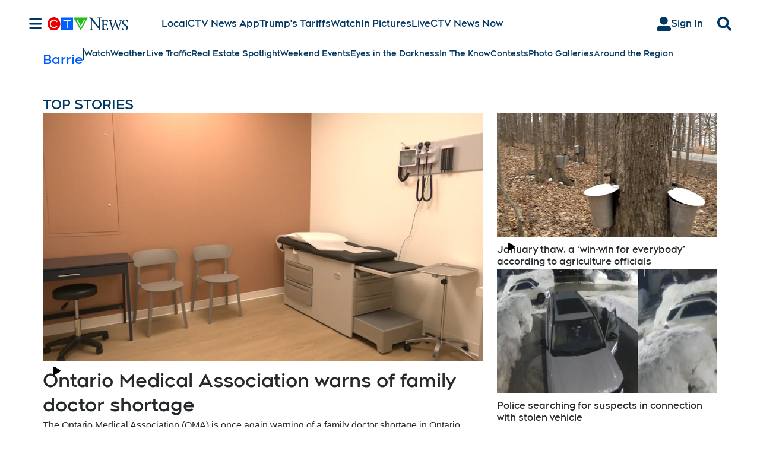

--- FILE ---
content_type: text/html; charset=UTF-8
request_url: https://v1.audience.io/api/v3/app/fetchPromo/1816362
body_size: 2139
content:
{"status":"success","data":{"app_type":"poll","app_id":"1816362","former_app_id":null,"account":"749218406","form_id":"1749805","type":"poll","template":null,"id_page_builder":null,"vcreative_prf_id":null,"parent_app_id":null,"syndication_type":null,"title":"Barrie Poll","subtitle":null,"grid_title":null,"description":null,"grid_status":"show_live","display_type":null,"display_settings":null,"facebook_page_id":null,"facebook_app_id":null,"page_url":null,"primary_image":null,"secondary_image":null,"tertiary_image":null,"mobile_image":null,"grid_image":null,"facebook_share_image":null,"theme_color":"0968e5","secondary_color":"ffffff","tertiary_color":null,"width":null,"height":null,"content_box_left":null,"content_box_top":null,"content_box_width":null,"content_box_height":null,"css":null,"terms":null,"short_terms":null,"prize":"Enter our survey to win an awesome prize!","send_confirmation_email":null,"id_ulink":"220793","share_location":"link","share_title":"I just took this awesome survey!","share_subtitle":"Come take this awesome survey!","share_twitter":"I just took this survey!","share_value":null,"sort":null,"installed_on_facebook":null,"redirect_on_mobile":"0","tags":null,"grid_redirect":null,"privacy_policy_url":null,"terms_of_service_url":null,"fine_print":null,"custom_terms":null,"hide_terms":null,"additional_terms":null,"max_entries":null,"max_entries_interval":"duration","language":"en","notifications_email":null,"hide_notification_email_user_data":"0","test_email":null,"external_id":null,"whitelabel":null,"archived_at":null,"active":"auto","start_time":null,"end_time":null,"created_at":"2025-09-22 19:01:54","deleted_at":null,"updated_at":"2025-09-22 19:01:55","confirmation_email_disclaimer_text":null,"entry_cap_active":"0","entry_cap_amount":"100","recap_email":null,"total_sections":null,"required_fields":"first_name,last_name,email,","max_submissions":"1","show_user_choices":"1","show_response_stats":"0","show_correct_answers":"0","show_share_options":"1","offline_contest":"1","header":null,"intro_text":"Please provide the following to begin","finish_message":"<p>Thanks for participating?<\/p>","custom_css":null,"primary_image_display":"cover","theme_color_dark":null,"show_title":"1","send_invite_emails":"0","opt_in_show":"0","opt_in_lists":null,"ulink":{"id_ulink":"220793","id_account":"749218406","title":null,"url":"https:\/\/ul.ink\/2BHRYS","type":"app","config":null,"created_at":"2025-09-22 19:01:55","updated_at":null,"deleted_at":null},"campaign_tags":[],"account_id":"749218406","ancestorAccounts":["91989902","248978597","936769955","42094654"],"accountData":{"account":"749218406","time_zone":"America\/New_York","company":"CTV News-Local-Barrie","industry":null,"call_letters":null,"website":"https:\/\/barrie.ctvnews.ca","city":null},"form":{"form_id":"1749805","account":"749218406","type":"quiz","mode":null,"theme":"default","step_1_header_html":null,"login_methods":"facebook,email","layout_opacity":"1","layout_background_color":"ffffff","layout_theme_color":"2cb5e8","layout_font_color":"333333","layout_show_share_buttons":"0","layout_show_points_widget":"1","layout_fb_autoshare":"0","layout_last_page_text":"<p style=\"text-align:center;\">Thanks For Entering!<\/p>","layout_mobile_header_html":null,"layout_custom_css":"","layout_full_width":"0","layout_columns":"1","submit_entry_button_text":"Submit Your Entry","height":"1100","width":"800","mobile_image":null,"max_submissions":"1","max_submissions_interval":"daily","autofill_user_data_interval":"0","created_at":"2025-09-22 19:01:54","deleted_at":null,"url_redirect_toggle":"0","redirect_url":null,"use_gate":"0","gate_min_age":"18","gate_title":"Please enter your date of birth","gate_description":"You must be older than 18 years old","gate_hide_background":"0","use_watch_gate":"0","watch_gate_video_type":null,"watch_gate_youtube_link":null,"watch_gate_uploaded_video":null,"watch_gate_title":null,"watch_gate_description":null,"watch_gate_time_duration":"00:01:00","account_id":"749218406","fields":[{"field_id":"14547671","form_id":"1749805","parent_field_id":null,"use_parent":"0","restricted":"0","type":"user_first_name","step":"2","prechecked":"0","include_in_notif_email":"1","required":"1","repeat_type":"no_repeat","points":"0","label":"First Name","data":"","data2":"","data3":null,"data4":null,"data5":null,"user_attribute_id":null,"sort":"0","column":null,"start_time":null,"end_time":null,"active":"auto","created_at":"2025-09-22 07:01:54","deleted_at":null,"context":null,"account_id":"749218406"},{"field_id":"14547672","form_id":"1749805","parent_field_id":null,"use_parent":"0","restricted":"0","type":"user_last_name","step":"2","prechecked":"0","include_in_notif_email":"1","required":"1","repeat_type":"no_repeat","points":"0","label":"Last Name","data":"","data2":"","data3":null,"data4":null,"data5":null,"user_attribute_id":null,"sort":"1","column":null,"start_time":null,"end_time":null,"active":"auto","created_at":"2025-09-22 07:01:54","deleted_at":null,"context":null,"account_id":"749218406"}],"accountData":{"account":"749218406","time_zone":"America\/New_York","company":"CTV News-Local-Barrie","industry":null,"call_letters":null,"website":"https:\/\/barrie.ctvnews.ca","city":null}},"schedule_status":"unscheduled","appTypeInfo":{"app_type_id":"72","app_type":"poll","app_tier_id":null,"is_nav":"0","is_promotion":"1","is_custom":"0","is_relevant":"1","is_deprecated":"0","display_name":"Survey\/Poll","description":"Ask for preferences or feedback from your audience with a survey\/poll","icon":"comment","default_price":null,"facebook_app_id":null},"mobileOverlayBoxes":[],"sections":[{"app_type":"quiz","section_id":"108972","app_id":"1816362","parent_section_id":null,"use_parent":null,"restricted":null,"section_order":"1","section_name":"Section 1","section_header":"","section_reward":"","created_at":"2025-09-22 19:01:54","deleted_at":null,"questions":[{"app_type":"quiz","question_id":"391006","app_id":"1816362","parent_question_id":null,"use_parent":"0","restricted":null,"title":"Do you think the City of Barrie should invest in windrow removal services?","description":null,"key":"0","type":"select_one","question_format":null,"banner_image":null,"banner_image_display":"cover","media":null,"order":"0","correct_answer":"","section_id":"108972","randomize_choices":"0","hide_label":"0","user_attribute_id":null,"created_at":"2025-11-06 16:08:38","deleted_at":null,"required":"0","conditionals":[],"choices":[{"app_type":"quiz","choice_id":"1478885","app_id":"1816362","parent_choice_id":null,"use_parent":"0","restricted":null,"question_id":"391006","category":"0","operator":"0","value":"Yes \u2013 It\u2019s worth the investment for convenience and safety","display":"Yes \u2013 It\u2019s worth the investment for convenience and safety","image":null,"order":"0","correct":"0","created_at":"2025-11-06 16:08:38","deleted_at":null},{"app_type":"quiz","choice_id":"1478886","app_id":"1816362","parent_choice_id":null,"use_parent":"0","restricted":null,"question_id":"391006","category":"0","operator":"0","value":" No \u2013 Too costly and complicated for the city","display":" No \u2013 Too costly and complicated for the city","image":null,"order":"1","correct":"0","created_at":"2025-11-06 16:08:38","deleted_at":null},{"app_type":"quiz","choice_id":"1479903","app_id":"1816362","parent_choice_id":null,"use_parent":"0","restricted":null,"question_id":"391006","category":"0","operator":"0","value":"Unsure ","display":"Unsure ","image":null,"order":"2","correct":"0","created_at":"2025-11-12 12:55:09","deleted_at":null}]}],"conditionals":[]}],"outcomes":[],"use_language":"en","trackers":[],"timeZonesConverted":true,"cached":false},"message":""}

--- FILE ---
content_type: text/html; charset=utf-8
request_url: https://www.google.com/recaptcha/api2/anchor?ar=1&k=6LdakPIUAAAAAFx_0cVaGDpR1Ljhv08sNFDXxSt9&co=aHR0cHM6Ly94cC5hdWRpZW5jZS5pbzo0NDM.&hl=en&v=9TiwnJFHeuIw_s0wSd3fiKfN&size=invisible&anchor-ms=20000&execute-ms=30000&cb=gkopnaiu1thd
body_size: 48113
content:
<!DOCTYPE HTML><html dir="ltr" lang="en"><head><meta http-equiv="Content-Type" content="text/html; charset=UTF-8">
<meta http-equiv="X-UA-Compatible" content="IE=edge">
<title>reCAPTCHA</title>
<style type="text/css">
/* cyrillic-ext */
@font-face {
  font-family: 'Roboto';
  font-style: normal;
  font-weight: 400;
  font-stretch: 100%;
  src: url(//fonts.gstatic.com/s/roboto/v48/KFO7CnqEu92Fr1ME7kSn66aGLdTylUAMa3GUBHMdazTgWw.woff2) format('woff2');
  unicode-range: U+0460-052F, U+1C80-1C8A, U+20B4, U+2DE0-2DFF, U+A640-A69F, U+FE2E-FE2F;
}
/* cyrillic */
@font-face {
  font-family: 'Roboto';
  font-style: normal;
  font-weight: 400;
  font-stretch: 100%;
  src: url(//fonts.gstatic.com/s/roboto/v48/KFO7CnqEu92Fr1ME7kSn66aGLdTylUAMa3iUBHMdazTgWw.woff2) format('woff2');
  unicode-range: U+0301, U+0400-045F, U+0490-0491, U+04B0-04B1, U+2116;
}
/* greek-ext */
@font-face {
  font-family: 'Roboto';
  font-style: normal;
  font-weight: 400;
  font-stretch: 100%;
  src: url(//fonts.gstatic.com/s/roboto/v48/KFO7CnqEu92Fr1ME7kSn66aGLdTylUAMa3CUBHMdazTgWw.woff2) format('woff2');
  unicode-range: U+1F00-1FFF;
}
/* greek */
@font-face {
  font-family: 'Roboto';
  font-style: normal;
  font-weight: 400;
  font-stretch: 100%;
  src: url(//fonts.gstatic.com/s/roboto/v48/KFO7CnqEu92Fr1ME7kSn66aGLdTylUAMa3-UBHMdazTgWw.woff2) format('woff2');
  unicode-range: U+0370-0377, U+037A-037F, U+0384-038A, U+038C, U+038E-03A1, U+03A3-03FF;
}
/* math */
@font-face {
  font-family: 'Roboto';
  font-style: normal;
  font-weight: 400;
  font-stretch: 100%;
  src: url(//fonts.gstatic.com/s/roboto/v48/KFO7CnqEu92Fr1ME7kSn66aGLdTylUAMawCUBHMdazTgWw.woff2) format('woff2');
  unicode-range: U+0302-0303, U+0305, U+0307-0308, U+0310, U+0312, U+0315, U+031A, U+0326-0327, U+032C, U+032F-0330, U+0332-0333, U+0338, U+033A, U+0346, U+034D, U+0391-03A1, U+03A3-03A9, U+03B1-03C9, U+03D1, U+03D5-03D6, U+03F0-03F1, U+03F4-03F5, U+2016-2017, U+2034-2038, U+203C, U+2040, U+2043, U+2047, U+2050, U+2057, U+205F, U+2070-2071, U+2074-208E, U+2090-209C, U+20D0-20DC, U+20E1, U+20E5-20EF, U+2100-2112, U+2114-2115, U+2117-2121, U+2123-214F, U+2190, U+2192, U+2194-21AE, U+21B0-21E5, U+21F1-21F2, U+21F4-2211, U+2213-2214, U+2216-22FF, U+2308-230B, U+2310, U+2319, U+231C-2321, U+2336-237A, U+237C, U+2395, U+239B-23B7, U+23D0, U+23DC-23E1, U+2474-2475, U+25AF, U+25B3, U+25B7, U+25BD, U+25C1, U+25CA, U+25CC, U+25FB, U+266D-266F, U+27C0-27FF, U+2900-2AFF, U+2B0E-2B11, U+2B30-2B4C, U+2BFE, U+3030, U+FF5B, U+FF5D, U+1D400-1D7FF, U+1EE00-1EEFF;
}
/* symbols */
@font-face {
  font-family: 'Roboto';
  font-style: normal;
  font-weight: 400;
  font-stretch: 100%;
  src: url(//fonts.gstatic.com/s/roboto/v48/KFO7CnqEu92Fr1ME7kSn66aGLdTylUAMaxKUBHMdazTgWw.woff2) format('woff2');
  unicode-range: U+0001-000C, U+000E-001F, U+007F-009F, U+20DD-20E0, U+20E2-20E4, U+2150-218F, U+2190, U+2192, U+2194-2199, U+21AF, U+21E6-21F0, U+21F3, U+2218-2219, U+2299, U+22C4-22C6, U+2300-243F, U+2440-244A, U+2460-24FF, U+25A0-27BF, U+2800-28FF, U+2921-2922, U+2981, U+29BF, U+29EB, U+2B00-2BFF, U+4DC0-4DFF, U+FFF9-FFFB, U+10140-1018E, U+10190-1019C, U+101A0, U+101D0-101FD, U+102E0-102FB, U+10E60-10E7E, U+1D2C0-1D2D3, U+1D2E0-1D37F, U+1F000-1F0FF, U+1F100-1F1AD, U+1F1E6-1F1FF, U+1F30D-1F30F, U+1F315, U+1F31C, U+1F31E, U+1F320-1F32C, U+1F336, U+1F378, U+1F37D, U+1F382, U+1F393-1F39F, U+1F3A7-1F3A8, U+1F3AC-1F3AF, U+1F3C2, U+1F3C4-1F3C6, U+1F3CA-1F3CE, U+1F3D4-1F3E0, U+1F3ED, U+1F3F1-1F3F3, U+1F3F5-1F3F7, U+1F408, U+1F415, U+1F41F, U+1F426, U+1F43F, U+1F441-1F442, U+1F444, U+1F446-1F449, U+1F44C-1F44E, U+1F453, U+1F46A, U+1F47D, U+1F4A3, U+1F4B0, U+1F4B3, U+1F4B9, U+1F4BB, U+1F4BF, U+1F4C8-1F4CB, U+1F4D6, U+1F4DA, U+1F4DF, U+1F4E3-1F4E6, U+1F4EA-1F4ED, U+1F4F7, U+1F4F9-1F4FB, U+1F4FD-1F4FE, U+1F503, U+1F507-1F50B, U+1F50D, U+1F512-1F513, U+1F53E-1F54A, U+1F54F-1F5FA, U+1F610, U+1F650-1F67F, U+1F687, U+1F68D, U+1F691, U+1F694, U+1F698, U+1F6AD, U+1F6B2, U+1F6B9-1F6BA, U+1F6BC, U+1F6C6-1F6CF, U+1F6D3-1F6D7, U+1F6E0-1F6EA, U+1F6F0-1F6F3, U+1F6F7-1F6FC, U+1F700-1F7FF, U+1F800-1F80B, U+1F810-1F847, U+1F850-1F859, U+1F860-1F887, U+1F890-1F8AD, U+1F8B0-1F8BB, U+1F8C0-1F8C1, U+1F900-1F90B, U+1F93B, U+1F946, U+1F984, U+1F996, U+1F9E9, U+1FA00-1FA6F, U+1FA70-1FA7C, U+1FA80-1FA89, U+1FA8F-1FAC6, U+1FACE-1FADC, U+1FADF-1FAE9, U+1FAF0-1FAF8, U+1FB00-1FBFF;
}
/* vietnamese */
@font-face {
  font-family: 'Roboto';
  font-style: normal;
  font-weight: 400;
  font-stretch: 100%;
  src: url(//fonts.gstatic.com/s/roboto/v48/KFO7CnqEu92Fr1ME7kSn66aGLdTylUAMa3OUBHMdazTgWw.woff2) format('woff2');
  unicode-range: U+0102-0103, U+0110-0111, U+0128-0129, U+0168-0169, U+01A0-01A1, U+01AF-01B0, U+0300-0301, U+0303-0304, U+0308-0309, U+0323, U+0329, U+1EA0-1EF9, U+20AB;
}
/* latin-ext */
@font-face {
  font-family: 'Roboto';
  font-style: normal;
  font-weight: 400;
  font-stretch: 100%;
  src: url(//fonts.gstatic.com/s/roboto/v48/KFO7CnqEu92Fr1ME7kSn66aGLdTylUAMa3KUBHMdazTgWw.woff2) format('woff2');
  unicode-range: U+0100-02BA, U+02BD-02C5, U+02C7-02CC, U+02CE-02D7, U+02DD-02FF, U+0304, U+0308, U+0329, U+1D00-1DBF, U+1E00-1E9F, U+1EF2-1EFF, U+2020, U+20A0-20AB, U+20AD-20C0, U+2113, U+2C60-2C7F, U+A720-A7FF;
}
/* latin */
@font-face {
  font-family: 'Roboto';
  font-style: normal;
  font-weight: 400;
  font-stretch: 100%;
  src: url(//fonts.gstatic.com/s/roboto/v48/KFO7CnqEu92Fr1ME7kSn66aGLdTylUAMa3yUBHMdazQ.woff2) format('woff2');
  unicode-range: U+0000-00FF, U+0131, U+0152-0153, U+02BB-02BC, U+02C6, U+02DA, U+02DC, U+0304, U+0308, U+0329, U+2000-206F, U+20AC, U+2122, U+2191, U+2193, U+2212, U+2215, U+FEFF, U+FFFD;
}
/* cyrillic-ext */
@font-face {
  font-family: 'Roboto';
  font-style: normal;
  font-weight: 500;
  font-stretch: 100%;
  src: url(//fonts.gstatic.com/s/roboto/v48/KFO7CnqEu92Fr1ME7kSn66aGLdTylUAMa3GUBHMdazTgWw.woff2) format('woff2');
  unicode-range: U+0460-052F, U+1C80-1C8A, U+20B4, U+2DE0-2DFF, U+A640-A69F, U+FE2E-FE2F;
}
/* cyrillic */
@font-face {
  font-family: 'Roboto';
  font-style: normal;
  font-weight: 500;
  font-stretch: 100%;
  src: url(//fonts.gstatic.com/s/roboto/v48/KFO7CnqEu92Fr1ME7kSn66aGLdTylUAMa3iUBHMdazTgWw.woff2) format('woff2');
  unicode-range: U+0301, U+0400-045F, U+0490-0491, U+04B0-04B1, U+2116;
}
/* greek-ext */
@font-face {
  font-family: 'Roboto';
  font-style: normal;
  font-weight: 500;
  font-stretch: 100%;
  src: url(//fonts.gstatic.com/s/roboto/v48/KFO7CnqEu92Fr1ME7kSn66aGLdTylUAMa3CUBHMdazTgWw.woff2) format('woff2');
  unicode-range: U+1F00-1FFF;
}
/* greek */
@font-face {
  font-family: 'Roboto';
  font-style: normal;
  font-weight: 500;
  font-stretch: 100%;
  src: url(//fonts.gstatic.com/s/roboto/v48/KFO7CnqEu92Fr1ME7kSn66aGLdTylUAMa3-UBHMdazTgWw.woff2) format('woff2');
  unicode-range: U+0370-0377, U+037A-037F, U+0384-038A, U+038C, U+038E-03A1, U+03A3-03FF;
}
/* math */
@font-face {
  font-family: 'Roboto';
  font-style: normal;
  font-weight: 500;
  font-stretch: 100%;
  src: url(//fonts.gstatic.com/s/roboto/v48/KFO7CnqEu92Fr1ME7kSn66aGLdTylUAMawCUBHMdazTgWw.woff2) format('woff2');
  unicode-range: U+0302-0303, U+0305, U+0307-0308, U+0310, U+0312, U+0315, U+031A, U+0326-0327, U+032C, U+032F-0330, U+0332-0333, U+0338, U+033A, U+0346, U+034D, U+0391-03A1, U+03A3-03A9, U+03B1-03C9, U+03D1, U+03D5-03D6, U+03F0-03F1, U+03F4-03F5, U+2016-2017, U+2034-2038, U+203C, U+2040, U+2043, U+2047, U+2050, U+2057, U+205F, U+2070-2071, U+2074-208E, U+2090-209C, U+20D0-20DC, U+20E1, U+20E5-20EF, U+2100-2112, U+2114-2115, U+2117-2121, U+2123-214F, U+2190, U+2192, U+2194-21AE, U+21B0-21E5, U+21F1-21F2, U+21F4-2211, U+2213-2214, U+2216-22FF, U+2308-230B, U+2310, U+2319, U+231C-2321, U+2336-237A, U+237C, U+2395, U+239B-23B7, U+23D0, U+23DC-23E1, U+2474-2475, U+25AF, U+25B3, U+25B7, U+25BD, U+25C1, U+25CA, U+25CC, U+25FB, U+266D-266F, U+27C0-27FF, U+2900-2AFF, U+2B0E-2B11, U+2B30-2B4C, U+2BFE, U+3030, U+FF5B, U+FF5D, U+1D400-1D7FF, U+1EE00-1EEFF;
}
/* symbols */
@font-face {
  font-family: 'Roboto';
  font-style: normal;
  font-weight: 500;
  font-stretch: 100%;
  src: url(//fonts.gstatic.com/s/roboto/v48/KFO7CnqEu92Fr1ME7kSn66aGLdTylUAMaxKUBHMdazTgWw.woff2) format('woff2');
  unicode-range: U+0001-000C, U+000E-001F, U+007F-009F, U+20DD-20E0, U+20E2-20E4, U+2150-218F, U+2190, U+2192, U+2194-2199, U+21AF, U+21E6-21F0, U+21F3, U+2218-2219, U+2299, U+22C4-22C6, U+2300-243F, U+2440-244A, U+2460-24FF, U+25A0-27BF, U+2800-28FF, U+2921-2922, U+2981, U+29BF, U+29EB, U+2B00-2BFF, U+4DC0-4DFF, U+FFF9-FFFB, U+10140-1018E, U+10190-1019C, U+101A0, U+101D0-101FD, U+102E0-102FB, U+10E60-10E7E, U+1D2C0-1D2D3, U+1D2E0-1D37F, U+1F000-1F0FF, U+1F100-1F1AD, U+1F1E6-1F1FF, U+1F30D-1F30F, U+1F315, U+1F31C, U+1F31E, U+1F320-1F32C, U+1F336, U+1F378, U+1F37D, U+1F382, U+1F393-1F39F, U+1F3A7-1F3A8, U+1F3AC-1F3AF, U+1F3C2, U+1F3C4-1F3C6, U+1F3CA-1F3CE, U+1F3D4-1F3E0, U+1F3ED, U+1F3F1-1F3F3, U+1F3F5-1F3F7, U+1F408, U+1F415, U+1F41F, U+1F426, U+1F43F, U+1F441-1F442, U+1F444, U+1F446-1F449, U+1F44C-1F44E, U+1F453, U+1F46A, U+1F47D, U+1F4A3, U+1F4B0, U+1F4B3, U+1F4B9, U+1F4BB, U+1F4BF, U+1F4C8-1F4CB, U+1F4D6, U+1F4DA, U+1F4DF, U+1F4E3-1F4E6, U+1F4EA-1F4ED, U+1F4F7, U+1F4F9-1F4FB, U+1F4FD-1F4FE, U+1F503, U+1F507-1F50B, U+1F50D, U+1F512-1F513, U+1F53E-1F54A, U+1F54F-1F5FA, U+1F610, U+1F650-1F67F, U+1F687, U+1F68D, U+1F691, U+1F694, U+1F698, U+1F6AD, U+1F6B2, U+1F6B9-1F6BA, U+1F6BC, U+1F6C6-1F6CF, U+1F6D3-1F6D7, U+1F6E0-1F6EA, U+1F6F0-1F6F3, U+1F6F7-1F6FC, U+1F700-1F7FF, U+1F800-1F80B, U+1F810-1F847, U+1F850-1F859, U+1F860-1F887, U+1F890-1F8AD, U+1F8B0-1F8BB, U+1F8C0-1F8C1, U+1F900-1F90B, U+1F93B, U+1F946, U+1F984, U+1F996, U+1F9E9, U+1FA00-1FA6F, U+1FA70-1FA7C, U+1FA80-1FA89, U+1FA8F-1FAC6, U+1FACE-1FADC, U+1FADF-1FAE9, U+1FAF0-1FAF8, U+1FB00-1FBFF;
}
/* vietnamese */
@font-face {
  font-family: 'Roboto';
  font-style: normal;
  font-weight: 500;
  font-stretch: 100%;
  src: url(//fonts.gstatic.com/s/roboto/v48/KFO7CnqEu92Fr1ME7kSn66aGLdTylUAMa3OUBHMdazTgWw.woff2) format('woff2');
  unicode-range: U+0102-0103, U+0110-0111, U+0128-0129, U+0168-0169, U+01A0-01A1, U+01AF-01B0, U+0300-0301, U+0303-0304, U+0308-0309, U+0323, U+0329, U+1EA0-1EF9, U+20AB;
}
/* latin-ext */
@font-face {
  font-family: 'Roboto';
  font-style: normal;
  font-weight: 500;
  font-stretch: 100%;
  src: url(//fonts.gstatic.com/s/roboto/v48/KFO7CnqEu92Fr1ME7kSn66aGLdTylUAMa3KUBHMdazTgWw.woff2) format('woff2');
  unicode-range: U+0100-02BA, U+02BD-02C5, U+02C7-02CC, U+02CE-02D7, U+02DD-02FF, U+0304, U+0308, U+0329, U+1D00-1DBF, U+1E00-1E9F, U+1EF2-1EFF, U+2020, U+20A0-20AB, U+20AD-20C0, U+2113, U+2C60-2C7F, U+A720-A7FF;
}
/* latin */
@font-face {
  font-family: 'Roboto';
  font-style: normal;
  font-weight: 500;
  font-stretch: 100%;
  src: url(//fonts.gstatic.com/s/roboto/v48/KFO7CnqEu92Fr1ME7kSn66aGLdTylUAMa3yUBHMdazQ.woff2) format('woff2');
  unicode-range: U+0000-00FF, U+0131, U+0152-0153, U+02BB-02BC, U+02C6, U+02DA, U+02DC, U+0304, U+0308, U+0329, U+2000-206F, U+20AC, U+2122, U+2191, U+2193, U+2212, U+2215, U+FEFF, U+FFFD;
}
/* cyrillic-ext */
@font-face {
  font-family: 'Roboto';
  font-style: normal;
  font-weight: 900;
  font-stretch: 100%;
  src: url(//fonts.gstatic.com/s/roboto/v48/KFO7CnqEu92Fr1ME7kSn66aGLdTylUAMa3GUBHMdazTgWw.woff2) format('woff2');
  unicode-range: U+0460-052F, U+1C80-1C8A, U+20B4, U+2DE0-2DFF, U+A640-A69F, U+FE2E-FE2F;
}
/* cyrillic */
@font-face {
  font-family: 'Roboto';
  font-style: normal;
  font-weight: 900;
  font-stretch: 100%;
  src: url(//fonts.gstatic.com/s/roboto/v48/KFO7CnqEu92Fr1ME7kSn66aGLdTylUAMa3iUBHMdazTgWw.woff2) format('woff2');
  unicode-range: U+0301, U+0400-045F, U+0490-0491, U+04B0-04B1, U+2116;
}
/* greek-ext */
@font-face {
  font-family: 'Roboto';
  font-style: normal;
  font-weight: 900;
  font-stretch: 100%;
  src: url(//fonts.gstatic.com/s/roboto/v48/KFO7CnqEu92Fr1ME7kSn66aGLdTylUAMa3CUBHMdazTgWw.woff2) format('woff2');
  unicode-range: U+1F00-1FFF;
}
/* greek */
@font-face {
  font-family: 'Roboto';
  font-style: normal;
  font-weight: 900;
  font-stretch: 100%;
  src: url(//fonts.gstatic.com/s/roboto/v48/KFO7CnqEu92Fr1ME7kSn66aGLdTylUAMa3-UBHMdazTgWw.woff2) format('woff2');
  unicode-range: U+0370-0377, U+037A-037F, U+0384-038A, U+038C, U+038E-03A1, U+03A3-03FF;
}
/* math */
@font-face {
  font-family: 'Roboto';
  font-style: normal;
  font-weight: 900;
  font-stretch: 100%;
  src: url(//fonts.gstatic.com/s/roboto/v48/KFO7CnqEu92Fr1ME7kSn66aGLdTylUAMawCUBHMdazTgWw.woff2) format('woff2');
  unicode-range: U+0302-0303, U+0305, U+0307-0308, U+0310, U+0312, U+0315, U+031A, U+0326-0327, U+032C, U+032F-0330, U+0332-0333, U+0338, U+033A, U+0346, U+034D, U+0391-03A1, U+03A3-03A9, U+03B1-03C9, U+03D1, U+03D5-03D6, U+03F0-03F1, U+03F4-03F5, U+2016-2017, U+2034-2038, U+203C, U+2040, U+2043, U+2047, U+2050, U+2057, U+205F, U+2070-2071, U+2074-208E, U+2090-209C, U+20D0-20DC, U+20E1, U+20E5-20EF, U+2100-2112, U+2114-2115, U+2117-2121, U+2123-214F, U+2190, U+2192, U+2194-21AE, U+21B0-21E5, U+21F1-21F2, U+21F4-2211, U+2213-2214, U+2216-22FF, U+2308-230B, U+2310, U+2319, U+231C-2321, U+2336-237A, U+237C, U+2395, U+239B-23B7, U+23D0, U+23DC-23E1, U+2474-2475, U+25AF, U+25B3, U+25B7, U+25BD, U+25C1, U+25CA, U+25CC, U+25FB, U+266D-266F, U+27C0-27FF, U+2900-2AFF, U+2B0E-2B11, U+2B30-2B4C, U+2BFE, U+3030, U+FF5B, U+FF5D, U+1D400-1D7FF, U+1EE00-1EEFF;
}
/* symbols */
@font-face {
  font-family: 'Roboto';
  font-style: normal;
  font-weight: 900;
  font-stretch: 100%;
  src: url(//fonts.gstatic.com/s/roboto/v48/KFO7CnqEu92Fr1ME7kSn66aGLdTylUAMaxKUBHMdazTgWw.woff2) format('woff2');
  unicode-range: U+0001-000C, U+000E-001F, U+007F-009F, U+20DD-20E0, U+20E2-20E4, U+2150-218F, U+2190, U+2192, U+2194-2199, U+21AF, U+21E6-21F0, U+21F3, U+2218-2219, U+2299, U+22C4-22C6, U+2300-243F, U+2440-244A, U+2460-24FF, U+25A0-27BF, U+2800-28FF, U+2921-2922, U+2981, U+29BF, U+29EB, U+2B00-2BFF, U+4DC0-4DFF, U+FFF9-FFFB, U+10140-1018E, U+10190-1019C, U+101A0, U+101D0-101FD, U+102E0-102FB, U+10E60-10E7E, U+1D2C0-1D2D3, U+1D2E0-1D37F, U+1F000-1F0FF, U+1F100-1F1AD, U+1F1E6-1F1FF, U+1F30D-1F30F, U+1F315, U+1F31C, U+1F31E, U+1F320-1F32C, U+1F336, U+1F378, U+1F37D, U+1F382, U+1F393-1F39F, U+1F3A7-1F3A8, U+1F3AC-1F3AF, U+1F3C2, U+1F3C4-1F3C6, U+1F3CA-1F3CE, U+1F3D4-1F3E0, U+1F3ED, U+1F3F1-1F3F3, U+1F3F5-1F3F7, U+1F408, U+1F415, U+1F41F, U+1F426, U+1F43F, U+1F441-1F442, U+1F444, U+1F446-1F449, U+1F44C-1F44E, U+1F453, U+1F46A, U+1F47D, U+1F4A3, U+1F4B0, U+1F4B3, U+1F4B9, U+1F4BB, U+1F4BF, U+1F4C8-1F4CB, U+1F4D6, U+1F4DA, U+1F4DF, U+1F4E3-1F4E6, U+1F4EA-1F4ED, U+1F4F7, U+1F4F9-1F4FB, U+1F4FD-1F4FE, U+1F503, U+1F507-1F50B, U+1F50D, U+1F512-1F513, U+1F53E-1F54A, U+1F54F-1F5FA, U+1F610, U+1F650-1F67F, U+1F687, U+1F68D, U+1F691, U+1F694, U+1F698, U+1F6AD, U+1F6B2, U+1F6B9-1F6BA, U+1F6BC, U+1F6C6-1F6CF, U+1F6D3-1F6D7, U+1F6E0-1F6EA, U+1F6F0-1F6F3, U+1F6F7-1F6FC, U+1F700-1F7FF, U+1F800-1F80B, U+1F810-1F847, U+1F850-1F859, U+1F860-1F887, U+1F890-1F8AD, U+1F8B0-1F8BB, U+1F8C0-1F8C1, U+1F900-1F90B, U+1F93B, U+1F946, U+1F984, U+1F996, U+1F9E9, U+1FA00-1FA6F, U+1FA70-1FA7C, U+1FA80-1FA89, U+1FA8F-1FAC6, U+1FACE-1FADC, U+1FADF-1FAE9, U+1FAF0-1FAF8, U+1FB00-1FBFF;
}
/* vietnamese */
@font-face {
  font-family: 'Roboto';
  font-style: normal;
  font-weight: 900;
  font-stretch: 100%;
  src: url(//fonts.gstatic.com/s/roboto/v48/KFO7CnqEu92Fr1ME7kSn66aGLdTylUAMa3OUBHMdazTgWw.woff2) format('woff2');
  unicode-range: U+0102-0103, U+0110-0111, U+0128-0129, U+0168-0169, U+01A0-01A1, U+01AF-01B0, U+0300-0301, U+0303-0304, U+0308-0309, U+0323, U+0329, U+1EA0-1EF9, U+20AB;
}
/* latin-ext */
@font-face {
  font-family: 'Roboto';
  font-style: normal;
  font-weight: 900;
  font-stretch: 100%;
  src: url(//fonts.gstatic.com/s/roboto/v48/KFO7CnqEu92Fr1ME7kSn66aGLdTylUAMa3KUBHMdazTgWw.woff2) format('woff2');
  unicode-range: U+0100-02BA, U+02BD-02C5, U+02C7-02CC, U+02CE-02D7, U+02DD-02FF, U+0304, U+0308, U+0329, U+1D00-1DBF, U+1E00-1E9F, U+1EF2-1EFF, U+2020, U+20A0-20AB, U+20AD-20C0, U+2113, U+2C60-2C7F, U+A720-A7FF;
}
/* latin */
@font-face {
  font-family: 'Roboto';
  font-style: normal;
  font-weight: 900;
  font-stretch: 100%;
  src: url(//fonts.gstatic.com/s/roboto/v48/KFO7CnqEu92Fr1ME7kSn66aGLdTylUAMa3yUBHMdazQ.woff2) format('woff2');
  unicode-range: U+0000-00FF, U+0131, U+0152-0153, U+02BB-02BC, U+02C6, U+02DA, U+02DC, U+0304, U+0308, U+0329, U+2000-206F, U+20AC, U+2122, U+2191, U+2193, U+2212, U+2215, U+FEFF, U+FFFD;
}

</style>
<link rel="stylesheet" type="text/css" href="https://www.gstatic.com/recaptcha/releases/9TiwnJFHeuIw_s0wSd3fiKfN/styles__ltr.css">
<script nonce="NWJldyBPYchdGH-vDSy5RA" type="text/javascript">window['__recaptcha_api'] = 'https://www.google.com/recaptcha/api2/';</script>
<script type="text/javascript" src="https://www.gstatic.com/recaptcha/releases/9TiwnJFHeuIw_s0wSd3fiKfN/recaptcha__en.js" nonce="NWJldyBPYchdGH-vDSy5RA">
      
    </script></head>
<body><div id="rc-anchor-alert" class="rc-anchor-alert"></div>
<input type="hidden" id="recaptcha-token" value="[base64]">
<script type="text/javascript" nonce="NWJldyBPYchdGH-vDSy5RA">
      recaptcha.anchor.Main.init("[\x22ainput\x22,[\x22bgdata\x22,\x22\x22,\[base64]/[base64]/UltIKytdPWE6KGE8MjA0OD9SW0grK109YT4+NnwxOTI6KChhJjY0NTEyKT09NTUyOTYmJnErMTxoLmxlbmd0aCYmKGguY2hhckNvZGVBdChxKzEpJjY0NTEyKT09NTYzMjA/[base64]/MjU1OlI/[base64]/[base64]/[base64]/[base64]/[base64]/[base64]/[base64]/[base64]/[base64]/[base64]\x22,\[base64]\\u003d\\u003d\x22,\x22ZmpJKMKgNMK4wosFOMOwPsORIMONw4TDvlzCmHzDlsKSwqrClsK6wplibMOMwp7DjVclOCnCiyo6w6U5woYMwpjCgmzCocOHw43DgHlLwqrClsO3PS/CscOdw4xUwpPCgCt4w6t5wowPw7tvw4/DjsOVUMO2wqwIwolHFcK+AcOGWA7CrWbDjsOWSMK4fsKUwqtNw71kP8O7w7cFwoRMw5wXAsKAw7/Cg8OsR1sJw5UOwqzDi8OkI8Obw4DCg8KQwpd2wpvDlMK2w6fDv8OsGCwOwrV/w5s6GB55w5hcKsOvPMOVwopEwpdawr3CuMKkwr8sGsKuwqHCvsKZBVrDvcKOZC9Aw6N7Pk/CqcOaFcOxwp3DkcK6w6rDpxw2w4vChMKZwrYbw5zCiybCi8O1wpTCnsKTwpoQBTXCgn5sesOeTsKueMKGLsOqTsOQw7ReAC/DuMKyfMO6djVnLcK7w7gbw5vCm8Kuwrcyw5fDrcOrw5bDrFN8QhJURAhbHz7Dk8ODw4TCvcOWQDJUBSPCkMKWL0BNw65sfnxIw5wNTT9ePsKZw6/ClCUteMOjUsOFc8KJw4BFw6PDmD9kw4vDpcO4f8KGP8KrPcOvwqgMWzDCkF3CnsK3ZcO/JQvDoXU0JBh7woogw6LDlsKnw6teccOOwrhyw6fChAZ1wqPDpCTDmsOpBw1jwrdmAXNzw6zCg1bDucKeKcKxQjMnccORwqPCkzrCk8KaVMKDwpDCpFzDkUY8IsKmGHDCh8KWwr0OwqLDm2/Dll9Lw4NnfgnDoMKDDsOFw6PDmiVfUjV2T8KQZsK6FBHCrcOPOMKbw5RPYMKHwo5fRsK1wp4BVmPDvcO2w6zCvcO/w7QAaRtEworDlk46cXzCpy0Gwq9rwrDDql5kwqMhNTlUw4YqworDlcKOw43DnSBKwro4GcK3w5E7FsKIwr7Cu8KiV8Kiw6AhcVkKw6DDmMODax7DjcKGw55Yw5rDjEIYwqJLccKtwpfCkcK7KcKTGi/[base64]/Cpj1oHmHCrcO2LMOzw4VCwooAeMOtwqHDqcK2WAPCuSddw5nDrTnDr3EwwqRWw6jCi18abRo2w6XDiVtBwq/[base64]/Di3nCgHwpw5FgdyLCjMOYG8OHw63CgsKdw63Cux4KAsKQawfDtMK1w6/[base64]/DhcOYQMOtXB3DgMKuw4pvMjNxw6DCpsKhWiLDgDt7w7rCk8K6w4zCjMKXacK1fAFXZQ9EwpIZw6F4w6R0w5XCikjDtQrDnSp9w7/[base64]/Dl8OZB8OAw5sqw5jDuG3DjQXDg3XCsXNueMOpYjjDrBZpw7nDoHAQwqFKw70cCR3DgMOKBMK1Q8KhfcOzWsKlR8OwZzRzCMKOccOuZ3hiw53CrDbCokHCrS7CjWPDv21Kw6kCBMO+dkkXwq/DqwBtKm/[base64]/OsOBMMKHJl/ClMK/FsKdRGDDtwDDpcOLH8Kiwo5fwonCksOPw4jDlggIFWbDtE8VwqrCssOkTcKBwo/[base64]/DscKww5/[base64]/w7XCrjXCnwjDo8Kkw4Muwr3DpUrCk8KYw5nClAbDucKJKcOSw7cNG1DCj8K2Ry4Ww6B/[base64]/ChsOlwqDDlyjDtSkxe1vCngIkDsKWcMKDw74VW8K3RsOyP2AOw5vClcOUYDrCpMKUwrQBUGrDuMOow4gnwoo0KcOsAMKRTQ/CiVI/CsKPw7LDuTJ8UsOIB8Oaw6spYMO9wr8EOn8BwqscNUrClcOiw7ZvZSzDmFFCBhHDpxYnUsOewpHCkRU1woHDssKRw54SKsOTw7/DscOKP8Ouwr3Dvx3DlFQBSMKWwqkPwpxEOMKFwo0MfsK2w7/CnF94MxrDgBodbV1Ww7jDvF3CnMKLwp3DiFptYMKKSTrDl07DmwjDizfCvhbDjMK6w63DnhNywo8WIsKfwoHCoWDCp8OLcsObw6TDlCokNRbDg8OEwrPDjkgIKWHDt8KUf8KDw7Nuw5vDo8KAQlvCpUvDkj/Co8KWwpLDunBpfcKOEMOqG8K9wqx7wp3CmT7CvMOgw7MKFsK3RcKtbsKRdMKQw49ww4NuwpNbVcOawqPDu8Kbw7lOwqjDp8OVw6BJwrU+wpAkw6vDuwV4woQywr7DtMKcwofCl2jCmHPCogDDlhjDssOJw5rDhcKFwo8dLC8nCBZuVCnCvDnDusKww4/CrcKeZcKtw6sxMWDDlBFxUivDmHBTScOlA8KSITPCoXXDuxbCn3/DhRrCk8OWB2VCw4rDrcOwfXLCqsKSTsOlwpJ5wqHDisOMwo/CrcOtw4bDrMOhSMKUVXDCrsKZSCgIw63DnSvDk8O5VcKIwrZlw5PCrcKTwrx/wrbDjEM/BMOrw6QKNWc3fl8xbysCUcOTw4VDegnDuUnDrQokR1XCscOUw7xjW1tHwoshZE1oLhRdw5R4w5Uowq0FwrrCnhbDi1DDqELCjhXDiWRxPDM/[base64]/w53DswXDssKnwrfDqDDCgMKZw5TDv3rDq8KdTCnDt8K2w5DCsSbDrxvDsVsmw4NBTcKNeMOVwrjCpi/CssOqw6pwRcKSwoTCm8KqdHczwoDDtHPCi8KrwqV/wogYO8OHM8KjAcOIfiUdw5RWC8KbwqfCuW7Cnx5Ywp7Cq8KHBsOyw68Zc8KwfDQ5wrhuwr43bMKHQMKDf8OeBTNXwr/ChcOAFmU5ZHV0EHNda3HClHwCPMOrU8Oqw7rDuMKbeUJdd8OLIg8BXsK+w6PDigdEwoxyYhjCkkp3Ml3DrsOTw5nDjsKOLybCgHx/[base64]/Dr8Kqw4nDh8OLw7XDtsKcKMKYwpDDl2fCs1HDuRoSwopMwonCpFgXwrLDoMK2w4DDjz5mBjRSOsOQR8KSR8OmGcKNWShUwohyw7phwpxHaQjCiDcmFcOSCcKBw71vwqLDvsKfO0fCsRN/w61CwrLDhV5Cwqw8wpAbNBrDohxQe15Cw7TChsOZUMO1bF/DlsOQw4U7w77DgsOVNMKowrJ2w6NNM3EZwq1RF3fChgjCuCnDqm3DqCfDv1Jnw5zCgBTDt8OTw7DCmiPCocOTcB1/wp97w5ZiwrzCn8OxBgpww4E/[base64]/CuQN2BcKPw4vDoxstB8OrTHfDqMKxwqzDscKlF8Onf8OnwrvCqRnDtgd5H3fDiMK+FsKIwpnCuFPCjcKbw4ZDw47Cm2/CoFPCmMOpcMKfw6UpYMOQw77DlcOTw4B9w7TDoHTCljZoRhMKFj0/ZsONTlHCpgzDj8O+wobDr8Ojw78tw4TCvCJSwqV6wprDjcKZLjcYGcKbVsO1bsO0wrXDt8Ouw6TCp33DpytVIsO1EsKecMKGD8OTw4rDn1cWw6/DkHtFw5Brw7U+wo7CgsKewpDDoXnClGXDoMO7NirDlAnCpMOoMFZ0w4N0w5/Dm8O9w4ZZABfDtMOaPm9eDF0fJcO0wrgSwqc/HSxswrRXwpHCssKWw6vDgMOCw6w7TcKjwpB9w6zDpsOHw6t4aMOyW3fDksKRwql2KsKaw7LCi8Oha8KFw45Yw6x1w5hEwoPDncKvw5wgw6zCpG/DkGAHw7/Du1/ClQV9EkLDpGfCj8O6w5PCuWnCoMOxw5TDoX3DjsO/[base64]/DmhRiZMKKwoZHw5HCgsKrwqLDu8OOJ8KFwrsWecKqccKcSMOhGnQOwoHChsK/FsKRSRdnJsO3BTnDpcOKw78GXh3Do1bCqTbClMO9w73DqxzCoALDvMOMw6EBw4pbwrcdwr3CvMK/wofDpCRHw5pYYn3Dq8KAwqxEAnYoakVYF2rDpsKqDnIkL1lrRMKCbcOiJ8KbKhnCsMOvaAbDqsKeeMKGw6bDtDBPIwUswqchHMOZwrHCtTJgU8O6eDXCn8OFwqJDw5AGKcOaLTfDuBjCuBYvw6IFw5/DlsKcw63CvUcZBwVIA8OVCsOyeMOtw4LDv3prw6XCpsKsfAs1JsKjH8OWw4XDj8OSHETCt8KQw4djw5U+c3vDmsKwaynCmEB2wpzCrMKge8KGwoDCvUxDw6/ClMKrWcOcJMO7w4MaJkfDgDY9SRtfw5rClXcbGsKNwpXCggXDjcOZwrcCEALCrljChcO3wppQJ3JNwqQ8Yk/CoBvCkMOiSCYcw5fDqxUgdHoHdkk/RBzDjgltw4cTwqpCN8KAw6t3acO2Q8KPwpBDw7YFfAVKw4nDnGBcw6dZAsOrw5sRwpvDs3fCpS8mVsOvwphqwoZNecOiwrDCiCDDhU7DpcKww43Di0teRRliwqfDkBgpwqnCmTzCrG7CuUoOwo1YQ8Ksw5B/wp1fw6Q1HcK6w4bDgMKRw5tie0/DhsOUA2kCD8KpfMOOBAPDoMOXKcKtKHdBcMKQRG/DgMOYw5jCgsOuBwDDr8OYw5XDtcKfJQEbwq7CiEXChlwuw4EgNcK2w7Y+wo5SXcKUwoDCgwvCjwwCwofCrsKAQi/DjsONw7otJcKxPzPDkmnDisO+w5zChADCisKNRwHDhTTDjzZsc8K4w6gKw6ohw5E2woV7wr0jYCNkK3R2WMK/w4jDu8K1WnTCsH/Ci8O/w5lTwr7CkcOxdR7CviNCRsOfLcOqLRnDkwwlH8OXDB/[base64]/el/[base64]/DgC0DPyvCv8K8fxcPw6xQTMODOEjCqn5WE8Obw5RCw4vDuMODZjrDv8KQwr9BJ8OoS1zDnxkPwp9Hw6lQBXEmwo3Dn8O9w6IIA31pMT/CjcOlMMK0RsKhw7toN3skwowbw5PCtUU1w4rDiMK5LMOeDMKGNsKnUV7CmmFaXnDCv8KtwrJvBMO6w6/DqcKaS3PCl3rDmsOFCMKBwpUBwofCisO/woTDmsKNWcOQw6rCo007VMONwq/Ck8OOdnPDjUcBM8O5OEpMw6/[base64]/DrcO6w45Nw74mcsKww6xKZz/DsCgdLsORWsOCTzlKwrlicMOWAcOgwo7Cm8OFw4VJYGDDr8OpwozDn0rDiinCqsOPGsKkw7/DjCPDjj7Dp2bDh1gGwpkvT8OQw4DCpMOXw6wawrnCo8OEQT0vw75/QcK8ImJnw5o+w43DpAdHNnPDlBXCmMK5w4x4U8OKwpkOw5AKw4rDisKgcCxfwpvCtDELUcKhZMK5b8ORw4bCjVApPcKawobCjsKtOUdEw7LDq8O6w4tAKcOtw6XCqDc0bmPDgzTDosOJw7YRw5nDjcKDwoPDgBzDvm/[base64]/[base64]/[base64]/[base64]/bsOOwpbDm8KmdH8aw5HCnsOgEQPCn2oZDzTCvgk4NsO9fC7DlAMiTXXCvsKaRW7Cj0sOwpFuFMO4ZsKUw5PDvMKJwoZ1wq7CphvCv8KkwqXCjnk3w7rCvcKGwos+wrt6BcOgw7EAA8OAflw2wqvCu8K0w4cNwqlIwpjCnMKhZsO+CMOGQMK/JsK/woEwKCzDhG/Ds8OMwpkhbcOGbsKUKQTDocK1wpwcw4LCkz7DnyzDkcOGw7RxwrY4HMKcwoLCjsO0AcK/ZMOWwqzDj14fw7hRFzFUwrYpwqIpwqovahwFw7LCsCUUXsKswr1cw7nDgS3Cr0w3dHjDmV7ClMOSwo5yworChDPDnMO2wqnDi8O9eidEwoTCusO/d8Olw6DDhh/CqVjCuMKxwojDncK9NkDDrkHCl3HDh8KsOsO1Jl9aWQMVwpXCgVFZw4TDtsOBPsOfwp/DqhQ/w6pULsOkwoJEImwQCSLCuVTCk0BxaMK6w7BSYcOfwqwLdA3CvWw7w47Di8KuCMKGTsKLCcOFwpjDg8KJw75OwoMKYMKsbUTDoRBaw4PCumzDty8Lw6o/MMOLwotawrvDtcOEwrB9QEUqwq/DtMKdMX7CkcOUWMKPw7Vhw4UuBsKZOcOZPsOzw4AoJ8K1FRPCpCAxAF94wobDm2xewpfDp8KxMMK4TcOcwoPDhsOUDWnDm8OdClUdw7/ClMK1NcKlOizDlsOVZHTCucKMwoFhw69/[base64]/DrMOEw55tLXnCs8KLSsOww4d4w4rDkcKKC8KtE3B8w4s/[base64]/CpCImw7QEfFrDtz7DosKpbcOBw5jDlQZLfmnCrmbDlm/CtcOSCsKTw77DqBjClXPDv8KTSmUjdsO5BcKhdlkjFwJ/w7TCoHVsw4rCv8KPwpFGw6TCg8Ktw5URU3s0K8OHw53CtREjNsOXRDwOCSo8wo0nDMKMwpzDtDFkFx9vX8K/[base64]/Dm8KfcMOaw6Mxw6/DqMKhw5XCh8KCdcO/eDxwEsKSOyjCtRDCpMOhG8OowpPDrMK4JS09wq3DrsOrwpNdw6DCjT/CiMO+w6vCq8KXw5LCk8Oewp0vJRwaJC/DqUcQw4gWw41VNlRxP3LDoMKGw5bChyLDrcOGagPDhivDp8KwcMKDMXHDksO0EsKowrJ6CVx8RcKxwphaw4LChzlewp/CqMOnF8KUwpABw4c7MMONDQLDi8KaO8KPGjdywozCjcOtNMO8w5g8woRpSCgCw43DgG1ZJ8K5dMOybzQhwp1Pw57DicK9B8Onw7kfH8OVIsOfYSgnw5zCgsKGDsOaD8KCU8KMVsO0OcKkA1wqE8K6woocw5/CuMKew5tpLivCqcOUw6XDtDJWNCoywpXCrkEpw6XCq3PDscKxwpc7Uy3CgMKVOSjDncOfbG/CjAbCm0AzTsKqw47DocK0woVOD8K/VMK/wo8dw5PCnXl1bMOLTcOFaQYXw5nDo3ViwqceJMKnbMObN0/DukwMCcOowp/Drz/[base64]/CqcOdw5LDr07DnEMzcMKJwobDrgPCsE/CpxsPw5AdwpfDnsK4w7fDmwB1X8OXw7DDvMKLJMOwwqHDgMOXw6vCkS4Ow4VhwpAww4lmw7zDtm1lw5NxHFnDlMOCNTTDhkPCosO4HMOXw4BOw5QHIsOHwo/[base64]/DvT1sDcOJwoAkam/[base64]/DsSHCnMOfwqEcwqQ7w7nDvcKGw4YuScOPwoPDlsOBAD/DnWPDqcK7wrAewoUiw7oBKkrCq0ZVw4YMU0XCtcOrMsOKXEHClkswGMO2wqg4L09ZHMOBw6rCqT89wq7DrMKFwpHDrMOSHyN2TcKJwr7CmsOxWC/[base64]/CmsKYA8KfwqnCocODBcOyw6bDh1nDuGrDuAHDpBQ8JcKuOcOweCbDrMKaIUAnw6fCuD7CsHkjwq3DmcK4w6wIwrLCsMO3M8KVYMKkNMOEwpNyOmTChWFaYC7CscOyaDEAAMOZwqsKwpMnYcO7w4Jvw51MwrZrccKkOcOmw5N2SgBMw7tBwr/[base64]/Ct0DDvFrDm8O0wq3CnmV4MsKbwrXCqgfCny3CjsKpwpvDoMOYdhRzAF/Cr0A/b2J/IcK5w63ChVBwNHtbR3zCuMKsdMK0UcOQA8O7A8OlwoodLS3DmMK5JmDDncOIw6Qca8KYw7oyw6/Cnzd9wrPDqBcPHsO3aMOuf8OJGmDCsHHCpjpcwqrDhSDCkV0fEFnDqcKuGsOJQ3XDjGZhK8K1woFzMCnCiTRzw75Sw7rDh8OVwpBlX0jCiBzCvwRSw4fCiBElwrnCgX9xwpTDl2lNw47CmHoVw7E6w4Eiw7omw61rwrE3J8Kdw6/DklPCmMOpH8KFYMKbwoLDlRR6cigcXcK7w6jCmsOKHsKiwrl6wpIxdgFYwqbCmFBaw5vCsQJew5vCokURw7Eyw7bCjC0MwpALw4jCgMKdNFTDrQJ3QcOTUcORwq3Dr8OKZCM6MMK7w47CijrDl8K6w5/DtcO5X8KTEWICTH8Ywp/Cqi5gw6LDl8OVwo1Gwo1Owr/CpCTDnMKTZsKjw7QrTx1bE8OYwqFUw6TCssODw5FyU8KJQ8KjHm/Dr8OUw6nDnAnCu8KQf8O1IcOdK0JVWD0Iwpx2w71Rw4/DkRvCsyEGU8OzOGnDoCwRQ8Oxwr7Cg05MwofClTdMXm7Cum/DgnBlw69/R8OGf290w5UHU0pmwqvDqzDDg8Olw6IRCMOzAsO5NMKaw6VtCcKcwqvCuMOHfMKOw6bCmcOcCkrDoMK7w6B7P17Csi7DjwcHVcOSAUkZw7HDqGzCt8OTDmzCkX1Fw4FSwoHDqcKJwoPCnMKHcD7CgnHCv8OKw5rCk8OvMMKZw4hLwpvCqsKjPEQ6QyQyCsKIwq/ComDDgEPDsAsSw54Hw7fChMK7V8KrIVLDgRE/PMK6w47CixpUaXQjwo3Cnhd7woZ/[base64]/Lj5UcsOawo3DpW5Pw74Hwqhzw6UOw6HCp8KRDnDDp8KbwogJw5nDjUgMw7FzR1ZKY0DCqi7CnmQ/[base64]/DmcKKdMK7w4NIw65gBsKAw7/Cu8OTwoLDti7DjsKWwpLCtMK2aD/CqXYqR8OowpnDkcOswpF0CB8qIh/Cl31vwo3Cl1oPwo7ClsO/w4HDocOfwqnDvRTDu8O4w7nCvF/DqHXCpsK2JAp/[base64]/[base64]/[base64]/DkWE7JMOBcsKnAhDDncKkaTHCjcK+w4g1woY+Nh7CmcOBwrIhU8ODwpYveMO+csOvNMOLFSlZwowmwpxGw4DCl2TDq07Cr8OAwpXCisOhOsKSwrLCmRfDk8KZWcOyenQYOw8bPMKewqPCgzQGw6DCtVTCrw/DnjN8wqTCq8K+w5B3Plcow5bCjnnClsOQFhk+wrZcJcKVwqQtwqhgwoXDpFPDjhF+w5MxwpErw6fDucOZwrHDj8KIw4AnF8KswrPCuX/DrMKSZHPChSnDqsO9NCjCqMKKRFPCg8O1wqIXCxUWwrXDi3U2U8O2YcOSwp3Ct2PCmcKne8OJwpHDmlV6BAnCgjPDp8Kaw6pawo3CosORwpHDkRLDmcKEw73Clxo2woLCvk/Dr8KXHk01IR/DjcO8YyDDvsKhwpICw63Clmokw5FCw6DCrSjCuMOCwr/Cp8OTDsKWHMO9esKBLcKHw6sKU8O9woDChmkhD8OVOsKYZsOOasOSAh/[base64]/[base64]/[base64]/Dn8K9E8KDMWvCkm5uw6F6w6LDgGpBw4BNfwnCv8OFwo8pw6bDuMO/XlsBwoPDgcKFw75+GMOTw5xlw7PDmsO/wrcgw6F0w5LCssORdF/Djx3CtsK/WEZRwrpGK2TDusOqLcK9wpZTw75rw5rDvMKjw71Lwq/[base64]/[base64]/DqsOHw6HDm1tuTMOhDcKuNcOyw6UDF8OEKMK/wqzDuH7CicO3w5dewpHCs2YGMXvCjsOzwpx5GzkZw7FXw4gIQMK/w5vCmVoyw70lMA/DrcKvw7NJwoHDscKZR8O+XilCNSp+V8KLwo7Cr8K1TTw4w6M3w7zDhcOAw7Z8w5jDmCI+w4/CmSfCrVjCtsK+woEywrnDk8Onwpcew4nDv8O3w7bDlcOaTcOsNUbDrVInwq/CpcKfw4tAwrzDicO/[base64]/DtBnCksOQw5bCkTvDgGvDjcKGNMKKwpokdQsJwoEKKUMpw6LCr8KNw6LDv8KtwrLDpcKKwo9/YcOJw4XCpsOdw5o5VjfDiEZrDlU/[base64]/DocOSw77CvcK4wpvCj8KJw5oAF8K6wpbDn8OoXQDCuMKOIMOnw5Z7wr/[base64]/[base64]/[base64]/[base64]/CpMK6w4ZXCcKkFCtrwoPDjcKGW8KHXMKCJMKKwqlxw6bDs1Z6w55rVT9tw5DDucKowpbCk1VVYMOqwrLDssK5ZsKRHsOOBQc6w70Xw5/[base64]/wq3DgVxowqEzw5I+YFUQWl50w6HDinjCvGPCpArDhB/DqGLCtgXDs8OJw50HBGDCpEE/LcO5wp8TwqzDtsKqwrInw60SJ8OeN8K6wrpAWMKowrrCvcKHwrNgw4VXw5I/wphJEcO/woQUPBPCq38Vw63DqDrCqMOawqcNDHXCjDlgwqVIwps7IsOWdMOEw6t4w6hUw4gJwogITBHDmmzCq3rDpHtXw6fDjMKda8Ozw4LDm8KpwpzDvsOLwoLDtMKuw4PDnMOZD01De1RdwojCkQhPQMKHBsOMB8Kxwr89woPDjSNFwq8gwp99wo1ue0p0w5MQf20yPMK5G8O/IEkDw7nDtsOQw57Drh49WcOifBbCl8O0EsKlXn/DscKDw5tPCsKHY8Ozw7oWQ8KNQsOow7RtwoxBwojCjsOWwp7DkW/[base64]/[base64]/CkMOIwqhbw5vCncO5OcKYJ8K4dDzDiMKqIsOAH8ORw5FiaCPCgMONIcO9IsKbwr1JMRd4wpTDs1QrFsOxwrPDsMKnwrt0wrvCoAc9Gy4SdsKuKcKcw7kawrx/f8KCY1Z0woHCs2jDqFjDusKww7XCkcKLwp8AwoZmPMORw7/CvcKmcnbCsxlowqfDgVBfw6MJe8Ocb8KWLSwcwr13XMOkwp3CusK7FsO0JcK+wpxaYUHCjMKdLMKDbcKbP3YJw5RGw6svZcO4wp/CnMO3woN8SMKxWDoJw6UIw4/Djl7CtsKFw7QewpbDhsKxHcKRL8KPPiRwwrtLBnXDpsKbARV/w4LCksOWIcORJ0/DsF7CjmA5S8O3E8OUbcO9VMO3B8OUYsKsw7TCpk7DilLDp8OXUGHCo0LCi8K7ccK5wq7DvcOWw7ZQw5/[base64]/DqMOOKMKRwq1Ww5zDvsKhw6VOwoHDkMKcwo9Ww7w1w5XDj8Kaw4DDgGDDvxbDmMKlcwrCgsOfVMOtwqzCpGDDgcKdwpF2cMKkw4oUDsOJfcKcwokXNsKjw67DlsOVYzfCrC3DuFg2wohQW1M/LBvDtWXDoMOdLRplw4k/woJzw7PDhcK6w5wHBMKkw413wro7wo7CsQnCuVbCs8Kpw57Dh2DCmsOYwr7CrS7ChMOPFMK4LSLCmSvCqXvDpcOPNnRVwojDkcOaw5NHSidewpLDuVfDucKddRbCkcO0w4zCtsK3wpvCgMKZwrU2w6HCiF7Cm2fCjWXDtsK8FDbDiMK/[base64]/cMKNw4jDr3rDkcKKFcKBHXjCvsO+GGwUIhTCsi/CssOAw7vDtjTDt2R7wpZaZx8FLmBtasK9woHCp0zCiBvCqcOBw6UAw516wr4NOMK8f8Ozwrg8RzdOakDDugk5WsOyw5FuwpPCr8K6XMKLwqvDhMKSwo3Ct8KoOcKhw7oNYsOHw4fDucOewpDDuMK6w4UkEsOdaMKRw5LDm8KIw4hBwovCgMOqRBcpJBhcwrR/ZlQow5wDw58bQ1DCvMKjw7tiwpN6YT3CnsOHYA/ChEEkwpnCrMKeWTXDiTUIwp/Dm8Kmw4nDksKNwokXwoddK20MdMOjw4vDuknCl0dXACXDuMO1I8OXwo7CgcOzw4/CusKew6DCryJhwppgUMK/acOww7nChj05wrEHEcKhdsOfwozDn8OuwogAMsKFwopIK8KgKlR/w6DDssK+wpfDmAooQWRqVsKNwpnDpTpXw5ggUMO0woNUWMKxw5vDlEpqw5o8woJmwqQLwrHCsWnCpcOnJVrClRzDvcOlOBnCgMK8IEDCr8O8UR07w53DryfDmsOuWMOBcjPDocOUwrzDtMK7w5/Dn2QVLnBMB8OxDXl3w6Y+VsOHw4BEdlN0wpnCuBEWPmB3w6/[base64]/[base64]/Cr0Q1w67CksKKw53Ct8KqTsKQKwYGL0ktZwDCv8OpIEZWLMKoTFjCiMKww7PDq3Yxw73CksOoZA8Gw7Y8OcKNZsKlZm7DhMKGwrhuHGnDmcKUFsK6w7VgwrTCgRXDpkDCiRoMw5o/wq/CicOXwpIoc0fDksKaw5TDiyhTwrnDvMKRPsObw5PDoDDCkcOVwozCnMOmwqTDncO/w6jDgn3DqMKsw7hUbGF8wrTCgcKXw5zDl09lCDPCiyVZB8Kzc8O8w5rCjMOwwqZZwqARFMOSbnfCnC7Dq1nCp8KGCsOtw7NDMMOkesOMwpXCncOBJMO1a8Kow57CoWUqLMOsbyjDqXnCrCbDsR53w6ApPgnDpsKCworCvsK4BMOXXcK1SsKKbsKjCX5awpQcWUkCwq/[base64]/CjABDOcOWRhHCsMKewrxzIWfDiUHDmATDk8K8wrPDgMK3w5hyMm/Ckj/CtkJpBMKCwqHDr3bDuGXCtD5KHMOqw6soAg4zHMKawrEDw6DCpsOuw5pzwrnDjAIBwqHCognCosKvwrBOfE/CvybDnHnCvzTCu8O7wp5XwrPCjnljL8K0dVnDrj5bJinCkgXDqsOsw5/CmMOBw4DDoQvDg2wSRcO+wo/CpcOzJsK4wrlswpDDh8KewqdJwrs/w4Z2KMOSwp9IJcOZwpYew71Za8K1w5RMw4XCknNnwp/DpcKLTHvCuxg4KljCvMOlYcKXw6XCl8OcwpM/GWjDnMO4wpvCjcOmUcOkLh7Cl39Fw71Cw6TCisOVwqbCg8KOfMK+w6Isw6MrwpbDusOuekV0ZFRYwopTwokDwqjCgsOYw5LDjgbDlmDDtsKyJSrCvcK1aMOvUMKPRsKYRCvDtsOOwpM3wqPCh3JaOQ7Cs8Kzw5cWecKMaHfCrR3DjH80wr9LQjVvwr86fMO4CXjCtS/Cu8Olw7Vow4U5w7/DuHnDnsKGwoBMwpR/[base64]/CgMKfwplgwqLDkcK9X8K/wqXCv1vCnjEjOMOBPzvCtkjCiVwOe2nDvsK/wocLwoB+S8ObCwPCp8Ojw53DtsO4XwLDi8OcwptAwrZZCxlEP8O8Xypewq7Cr8ORTS8QYFtGR8K3F8OrAi3CqQYXfcKePcKhRh8iw67DkcKucsOyw6xqWGfDv0ZTYELDpsO7w4bDjgLCmSHDk1vCuMK3NzV1FMKiUidjwrFBwr/Co8OOA8KfcMKHCyBMworChm4gEcK/w7bCu8OeDcK5w5HDl8OXaW8qfcOdAMOywpfCpWjDocKRf3PClMOZSHbDlsOEFwBowoUYwq4awrnDj0zDjcKiwowBdMKQP8OrHMKpGMOLSMOSWcKrKsKNw7JAwos5woM7wqhSBcKTO2LDrcKvRBZlZgcAX8OWXcKSQsKNw5VrHXfCqk/Cig3DgcOIwoZxGjfCr8K+wobClMKXwqbCncKXwqRkAcK/YgkqwofDiMOOGFDDrQJBVcO1PknDqMOMwoN9MsO4wqVJw57Ch8KqOSAgw7bCicKYPk4/[base64]/Ct8KWw4/DssOrwqMaw5PDjMKyexrDuQd6DRPDqSRhwolGKEjCoGjCs8KXOCfCvsObw5dELwUEIMKJJcK/w6vDu8Kpw7HCpkELUmTCosO+PsK5wql7fFjCpcKiw6jCoSEPByXCucOcSMKmwrXCkzNwwrpDwoXDocO8dMO0w6TCtl/Ciycsw7rDnQ5jwrnDm8K9wp3CpcK6AMO1wrDCgGzCj3TChHNUw6TDimjCncKkEl4sYcOnw4LDsiF7NhfDtcK9FMOFw77Cg3fCr8OIaMOCXk9bQ8OGX8OwaHIQGcOUFcKRwoLDmsK/wrjDvBZsw75Xw63DpsOKIcKdd8KBD8OmN8OvfMOxw5nCpWXCqkvDgHVGCcK1w5rCu8OSw7/DoMKiXsOBwofDtFFmdTLCnDbCmDgWM8ORw5DDmQLCtFoiPcK2wqN9wqMzVwbCr0pqRsKdwoPCpcO/w6FeacK1GMKnwrZQwp4vwrPDosKgwowfYHDCvsOiwr9Qwp1YG8K+ecKZw7/[base64]/Cu8K5wqACw6Vvf29aw4zDjENZwphCwpPDjyAsPgpJw70Dw5PCtlAUw5F5w4jDqkrDtcOUDMO6w6/[base64]/DiirChXDCqmLDhBbDki/CusOFwoUAa8KcCFAWFsOVd8OBFyRZeTfCiTzCtcOUw57Ct3F2wqo5WU0lw4YQwrZiwqPChEfCiFZAw61aQ3fCu8KUw4TCncOcMVpDZcOLHWA/wrpoaMKxWsOze8O5w6h7w5zDiMKmw5REw4FYRMKJwpbDoHvDrB19w7jChMOgZcK2wqJoBFLClkHCn8K6NMOLC8KjGhDCu0wZEcKow6PCucK2w4xMw6HDpsKBKsONOl5jBMKQNCppXGXCvMKCw7wEwrDDsibDv8K8JMKsw5sQGcKGw5jCssOBGw/DjR7CtcOnUcKTw5bCrDrCiAQkK8OiD8OIwrzDhT/[base64]/DusO7w53DgsOhw4p0Q0UJwpjCkEzDuMKhfXV0YMK3bzNQw7zDqMOHw5rDtBF/wpsew7YwwpjCosKOQlZrw7bDm8OrVcO/[base64]/wpDCiHXCqzgvcX7Cl8KJYXHDkCwbQF/DjHU2wrI0DMKHdm3CoDZCwoU2wrHClDXCvMODwrJTwqkpw7gmJC3Dl8KYw553cWgFwr7CngbCvcKlDMO0ZcOZwrLCkApcMw1laBnCm0XDgAjCs1LDoHAxbxARbMKFQR/Ct2XCtnLDvsKMw5/Dh8O+NsO5wrUXPsOeNcOVwo/CpGnCihMcEcKHwrg/CUFUBk43OMOJajDDssOTw7sYw59Nwr5aezTDozzDksO/wonDqQVNw6XCtAEmw4fDt0fDrA4uITLDrcKPw6nCtcKfwqF5w7rCjRLCkcK7wqrCt2DCiS3CpsOxWE1JHcOTwrhyw7jDtktQwo52wr1/bsOmw7o+EhDChcOWw7RhwpoRa8KeKMKtwohAwo8fw4lDw5XCkBLDkMKRT23DuD5Vw7/DvsO0w7JtDgXDssKDw7lcwphwXBfClWl4w67Di3IcwoMyw5/Coj/[base64]/CkcK3UAtAwoI5XsO5KgfDocKJVgAcw4/[base64]/ClnIySCRcB2/[base64]/DjsOUDsOkCwV1Zn/[base64]/CgCXCnMKkF8KAwpHDuMKCQMKQw6g0w4wsw6ooNMO2woF2wpBpbgfDth/CpsO7acOQwoXDnk7DuFVsTSjCvMOBw4zDv8KJw7HCpsOewpjDnwbCiFZgw5BPw5PDg8KLwrnDu8Ofwq/[base64]\x22],null,[\x22conf\x22,null,\x226LdakPIUAAAAAFx_0cVaGDpR1Ljhv08sNFDXxSt9\x22,0,null,null,null,0,[21,125,63,73,95,87,41,43,42,83,102,105,109,121],[-3059940,706],0,null,null,null,null,0,null,0,null,700,1,null,0,\x22CvYBEg8I8ajhFRgAOgZUOU5CNWISDwjmjuIVGAA6BlFCb29IYxIPCPeI5jcYADoGb2lsZURkEg8I8M3jFRgBOgZmSVZJaGISDwjiyqA3GAE6BmdMTkNIYxIPCN6/tzcYADoGZWF6dTZkEg8I2NKBMhgAOgZBcTc3dmYSDgi45ZQyGAE6BVFCT0QwEg8I0tuVNxgAOgZmZmFXQWUSDwiV2JQyGAA6BlBxNjBuZBIPCMXziDcYADoGYVhvaWFjEg8IjcqGMhgBOgZPd040dGYSDgiK/Yg3GAA6BU1mSUk0GhkIAxIVHRTwl+M3Dv++pQYZxJ0JGZzijAIZ\x22,0,0,null,null,1,null,0,1],\x22https://xp.audience.io:443\x22,null,[3,1,1],null,null,null,1,3600,[\x22https://www.google.com/intl/en/policies/privacy/\x22,\x22https://www.google.com/intl/en/policies/terms/\x22],\x22rdczQYvYqL2756U1qqZp9aEFAf79f/X28VH0iRiESjs\\u003d\x22,1,0,null,1,1768012368552,0,0,[81,200,10,86],null,[87,208,99],\x22RC-Jz8wRgYmjcaYiA\x22,null,null,null,null,null,\x220dAFcWeA5GYcaQ6OneHPcPYonBzP14OIUH8Cw63KOOtUp1pJGody-vAG_YiD-Ht7FrNCL7_c5XJtNMAoqAmfwthqlvzDWKWF29Wg\x22,1768095168859]");
    </script></body></html>

--- FILE ---
content_type: image/svg+xml
request_url: https://xp.audience.io/9170bc3d3618e74cfb35.svg
body_size: 1043
content:
<svg id="Layer_1" data-name="Layer 1" xmlns="http://www.w3.org/2000/svg" viewBox="0 0 319.24 73.38"><defs><style>.cls-1{fill:#051618;}</style></defs><path class="cls-1" d="M103.91,26.56H109a.81.81,0,0,1,.81.81V52.69a.81.81,0,0,1-.81.81h-5.07a.81.81,0,0,1-.81-.81v-3.4a10.85,10.85,0,0,1-9.23,4.9c-7.21,0-13-5.82-13-14.19,0-8.13,5.53-14.13,13.15-14.13,3.69,0,7.26,1.62,9,4.44V27.37A.81.81,0,0,1,103.91,26.56ZM103,40a7.89,7.89,0,0,0-7.79-7.9A7.94,7.94,0,0,0,95.26,48,7.86,7.86,0,0,0,103,40Z"/><path class="cls-1" d="M165,13.54H170a.81.81,0,0,1,.81.81V52.69a.81.81,0,0,1-.81.81H165a.81.81,0,0,1-.81-.81V49.92c-1.85,2.83-5.65,4.27-8.94,4.27C148.12,54.19,142,48.6,142,40s6.11-14.13,13.2-14.13c3.41,0,7.15,1.39,9,4.21V14.35A.81.81,0,0,1,165,13.54ZM164,39.94a7.83,7.83,0,0,0-7.78-7.84,7.62,7.62,0,0,0-7.56,7.84,7.68,7.68,0,1,0,15.34,0Z"/><path class="cls-1" d="M175.93,18.71a3.59,3.59,0,0,1,3.73-3.48,3.48,3.48,0,1,1,0,7A3.62,3.62,0,0,1,175.93,18.71Zm.38,34V27.37a.81.81,0,0,1,.81-.81h5.08a.81.81,0,0,1,.8.81V52.69a.8.8,0,0,1-.8.81h-5.08A.81.81,0,0,1,176.31,52.69Z"/><path class="cls-1" d="M245.28,40c0-8.53,6.86-14.13,14.65-14.13a13.77,13.77,0,0,1,10.42,4.56.8.8,0,0,1-.12,1.15l-3.49,2.77a.79.79,0,0,1-1.05-.05A8.18,8.18,0,0,0,260,32.1a7.69,7.69,0,0,0-8,7.9,7.77,7.77,0,0,0,8,8,8.18,8.18,0,0,0,5.65-2.2.79.79,0,0,1,1.05,0l3.49,2.77a.81.81,0,0,1,.12,1.16,13.79,13.79,0,0,1-10.42,4.55C252.14,54.19,245.28,48.54,245.28,40Z"/><path class="cls-1" d="M125.8,54.88A12.72,12.72,0,0,1,114.22,42V27.37a.81.81,0,0,1,.81-.81h5.34a.81.81,0,0,1,.81.81V42.24a5.63,5.63,0,0,0,4.92,5.68,5.47,5.47,0,0,0,6-5.44V27.37a.81.81,0,0,1,.81-.81h5.34a.82.82,0,0,1,.81.81V42.48A12.45,12.45,0,0,1,125.8,54.88Z"/><path class="cls-1" d="M242.51,38.39v14.3a.81.81,0,0,1-.81.81h-5.07a.81.81,0,0,1-.81-.81V38.85c0-4.33-2.59-6.63-5.59-6.63s-6.87,1.78-6.87,7V52.69a.8.8,0,0,1-.8.81h-5.08a.81.81,0,0,1-.81-.81V27.37a.81.81,0,0,1,.81-.8h5.08a.8.8,0,0,1,.8.8v3.46c1.39-3.4,5.6-5,8.37-5C238.65,25.87,242.51,30.54,242.51,38.39Z"/><path class="cls-1" d="M65.88,48.18H52.76A15.58,15.58,0,0,0,39.26,56h0l-1.72,3a.6.6,0,0,0,.52.9H66a5.83,5.83,0,0,0,5.83-6A5.93,5.93,0,0,0,65.88,48.18Z"/><path class="cls-1" d="M42,22.42,48.6,33.79a15.58,15.58,0,0,0,13.5,7.79h3.43a.6.6,0,0,0,.52-.9l-14-24.22a5.82,5.82,0,0,0-8.14-2A5.93,5.93,0,0,0,42,22.42Z"/><path class="cls-1" d="M32.08,56.76l6.56-11.37a15.61,15.61,0,0,0,0-15.59h0l-1.72-3a.59.59,0,0,0-1,0l-14,24.23a5.83,5.83,0,0,0,2.31,8.06A5.94,5.94,0,0,0,32.08,56.76Z"/><path class="cls-1" d="M295.35,46.23a.8.8,0,0,0-1.23-.33,11.37,11.37,0,0,1-8.37,2.73c-3.8-.2-7.31-3.37-7.31-6.78h18.83a.81.81,0,0,0,.81-.73c0-.36,0-.72,0-1.09,0-7.8-5.55-14.15-12.37-14.15-8,0-13.94,6.64-13.67,14.69s7.35,14,15.32,13.58a16.7,16.7,0,0,0,9.23-3.24.81.81,0,0,0,.28-1ZM285.16,31.88c3.49,0,6.4,2.49,6.4,5.31H278.75C278.75,34.53,281.66,31.88,285.16,31.88Z"/><path class="cls-1" d="M210.13,46.23a.8.8,0,0,0-1.23-.33,11.34,11.34,0,0,1-8.36,2.73c-3.8-.2-7.31-3.37-7.31-6.78h18.83a.82.82,0,0,0,.81-.73c0-.36,0-.72,0-1.09,0-7.8-5.55-14.15-12.37-14.15-8,0-13.95,6.64-13.67,14.69s7.34,14,15.31,13.58a16.68,16.68,0,0,0,9.23-3.24.82.82,0,0,0,.29-1ZM199.94,31.88c3.5,0,6.41,2.49,6.41,5.31H193.54C193.54,34.53,196.45,31.88,199.94,31.88Z"/></svg>

--- FILE ---
content_type: text/plain
request_url: https://ipv4.icanhazip.com/
body_size: 111
content:
3.129.23.57


--- FILE ---
content_type: application/javascript
request_url: https://d6vbkv8rsyksv.cloudfront.net/prod/comscore/comscore.v7.11.1.js
body_size: 50635
content:
!function(n,t){"object"==typeof exports&&"object"==typeof module?module.exports=t():"function"==typeof define&&define.amd?define([],t):"object"==typeof exports?exports.ns_=t():(n.ns_=n.ns_||{},n.ns_.analytics=t())}("undefined"!=typeof self?self:this,(()=>{return n={9713:(n,t)=>{"use strict";Object.defineProperty(t,"__esModule",{value:!0}),t.t=t.i=void 0,t.i={o:2,u:6,l:7,v:8,_:9,h:10,m:11,S:12,I:13,A:14,P:15,C:16},t.t={D:3,L:5,T:6,N:7,O:8,k:9,R:10,M:11}},5797:(n,t,e)=>{"use strict";Object.defineProperty(t,"__esModule",{value:!0}),t.U=void 0,t.W=function(){if("function"!=typeof __gpp)return!1;var n=__gpp("ping");return n&&"1.0"==n.gppVersion};var i=e(1547),r=e(9713),o=function(){function n(){this.F={V:!1},this.B=[],this.j=!1}return n.prototype.G=function(){return this.H(),this.F},n.prototype.K=function(n){this.B.indexOf(n)>-1||(this.B.push(n),this.H())},n.prototype.H=function(){this.j||(this.j=!0,this.F=(0,i.J)({cs_cmp_ie:r.t.L.toString(),cs_cmp_av:"1.0"}))},n}();t.U=o},154:(n,t,e)=>{"use strict";Object.defineProperty(t,"__esModule",{value:!0}),t.Y=void 0,t.X=function(){if("function"!=typeof __gpp)return!1;var n=!1;try{__gpp("ping",(function(t){"1.1"==t.gppVersion&&(n=!0)}))}catch(t){}return n},t.Z=function(){return __gpp};var i=e(3929),r=e(9713),o=function(){function n(n){void 0===n&&(n=null),this.F={V:!1},this.B=[],this.j=!1,this.nn=-1,this.tn=null,this.en=n}return n.prototype.G=function(){return this.H(),this.F},n.prototype.K=function(n){this.B.indexOf(n)>-1||(this.B.push(n),this.H())},n.prototype.H=function(){var n=this;if(!this.j){this.j=!0;var t=+new Date,e=-1;try{this.en("addEventListener",(function(o){var s,u,a;try{if(n.tn)return;if(n.nn=o.rn,n.F={V:!1},-1==e&&(e=+new Date-t),!(0,i.sn)(o.pingData)||!(0,i.un)(o.pingData)||!(0,i.an)(o.pingData)){var f=(0,i.fn)(o.pingData),c=[];return(0,i.cn)(o.pingData)&&c.push(r.t.T),n.F=(0,i.ln)({cs_cmp_id:o.pingData.cmpId,cs_cmp_rt:e,cs_cmp_av:o.pingData.gppVersion,gpp_sid:f},c,(0,i.vn)(o.pingData)),void(n.F.V&&n.dn())}if((0,i.vn)(o.pingData)&&("signalStatus"!=o.eventName||"ready"!=o.data))return;var l=(0,i._n)(o.pingData);if(l.length>0)return f=(0,i.fn)(o.pingData),n.F=(0,i.ln)({cs_cmp_id:o.pingData.cmpId,cs_cmp_rt:e,cs_cmp_av:o.pingData.gppVersion,gpp_sid:f},l,(0,i.vn)(o.pingData)),void(n.F.V&&n.dn());var v=(0,i.pn)(o.pingData);if(v==r.i.o&&(null===(s=o.pingData.parsedSections)||void 0===s?void 0:s.tcfeuv2)!==undefined){if(Array.isArray(null===(u=o.pingData.parsedSections)||void 0===u?void 0:u.tcfeuv2)&&(0,i.hn)(o.pingData.parsedSections.tcfeuv2[0])){var d=o.pingData.parsedSections.tcfeuv2[0];n.F=(0,i.gn)(d,{cs_cmp_id:o.pingData.cmpId,cs_cmp_sv:d.CmpVersion,cs_cmp_rt:e,cs_cmp_av:o.pingData.gppVersion,gpp_sid:o.pingData.applicableSections.toString()})}(0,i.hn)(o.pingData.parsedSections.tcfeuv2)&&(n.F=(0,i.gn)(o.pingData.parsedSections.tcfeuv2,{cs_cmp_id:o.pingData.cmpId,cs_cmp_sv:o.pingData.parsedSections.tcfeuv2.CmpVersion,cs_cmp_rt:e,cs_cmp_av:o.pingData.gppVersion,gpp_sid:o.pingData.applicableSections.toString()},[r.t.R]))}v==r.i.u&&(null===(a=o.pingData.parsedSections)||void 0===a?void 0:a.uspv1)!==undefined&&(n.F=(0,i.mn)({cs_cmp_id:o.pingData.cmpId,us_privacy:o.pingData.parsedSections.uspv1,cs_cmp_rt:e,cs_cmp_av:o.pingData.gppVersion,gpp_sid:o.pingData.applicableSections.toString()})),n.F.V&&n.dn()}catch(_){n.yn()}}))}catch(o){this.yn()}}},n.prototype.dn=function(){for(var n=0,t=this.B;n<t.length;n++)(0,t[n])()},n.prototype.yn=function(){this.removeEventListener(),this.F={V:!0,bn:!0,Sn:!1,wn:{cs_cmp_ie:r.t.D.toString()}},this.dn()},n.prototype.removeEventListener=function(){try{this.en("removeEventListener",(function(){}),this.nn)}catch(n){}},n}();t.Y=o},3929:function(n,t,e){"use strict";var i=this&&this.__assign||function(){return i=Object.assign||function(n){for(var t,e=1,i=arguments.length;e<i;e++)for(var r in t=arguments[e])Object.prototype.hasOwnProperty.call(t,r)&&(n[r]=t[r]);return n},i.apply(this,arguments)},r=this&&this.__spreadArray||function(n,t,e){if(e||2===arguments.length)for(var i,r=0,o=t.length;r<o;r++)!i&&r in t||(i||(i=Array.prototype.slice.call(t,0,r)),i[r]=t[r]);return n.concat(i||Array.prototype.slice.call(t))};Object.defineProperty(t,"__esModule",{value:!0}),t.mn=u,t.En=a,t.ln=function(n,t,e){return 1==e?a(n,t):u(n,t)},t._n=function(n){var t=[];c(n)&&t.push(o.t.T);var e=function(n){var t,e,i=[],s=[];n.applicableSections instanceof Array?s=r([],n.applicableSections,!0):"number"==typeof n.applicableSections&&s.push(n.applicableSections);for(var u=0;u<s.length;u++){var a=s[u];a==o.i.o&&(null===(t=n.parsedSections)||void 0===t?void 0:t.tcfeuv2)==undefined&&i.push(o.t.N),a==o.i.u&&(null===(e=n.parsedSections)||void 0===e?void 0:e.uspv1)==undefined&&i.push(o.t.O)}return i}(n);return e.length>0&&(t=r(r([],t,!0),e,!0)),t},t.In=f,t.cn=c,t.An=l,t.an=function(n){var t=v(n);return t==o.i.o||t==o.i.u},t.vn=function(n){return n.applicableSections instanceof Array?-1!=n.applicableSections.indexOf(o.i.o):"number"==typeof n.applicableSections&&n.applicableSections==o.i.o},t.fn=function(n){return n.applicableSections==undefined?"":n.applicableSections instanceof Array||"number"==typeof n.applicableSections?n.applicableSections.toString():""},t.pn=v,t.sn=function(n){return!(null==n.supportedAPIs||n.supportedAPIs instanceof Array&&(0==n.supportedAPIs.length||!l(n)))},t.un=function(n){return!(null==n.applicableSections||-1==n.applicableSections||0==n.applicableSections||n.applicableSections instanceof Array&&(c(n)||0==n.applicableSections.length||-1!=n.applicableSections.indexOf(-1)))},t.gn=function(n,t,e){if(_(n))return a(t,e=e?r(r([],e,!0),[o.t.M],!1):[o.t.M]);var u={Pn:n.IsServiceSpecific,purposeOneTreatment:n.PurposeOneTreatment,Cn:n.VendorLegitimateInterest.includes(s.Dn),Ln:n.VendorConsent.includes(s.Dn),consents:d(n),Tn:n.PublisherCC||""};return t&&e&&(t.cs_cmp_ie=e.toString()),(0,s.Nn)(u,i({},t))},t.hn=function(n){return null!==n&&"object"==typeof n&&!Array.isArray(n)},t.On=_;var o=e(9713),s=e(1547);function u(n,t){return{V:!0,bn:!0,Sn:!0,wn:i(i({cs_ucc:1},n),t!=undefined&&t.length>0&&{cs_cmp_ie:t.toString()})}}function a(n,t){return{V:!0,bn:!1,Sn:!0,wn:i(i({cs_ucc:1},n),t!=undefined&&t.length>0&&{cs_cmp_ie:t.toString()})}}function f(n){var t=n.applicableSections,e=[o.i.l,o.i.v,o.i._,o.i.h,o.i.m,o.i.S,o.i.I,o.i.A,o.i.P,o.i.C];return t instanceof Array&&!(t.length<=1)&&-1!=t.indexOf(6)&&t.every((function(n){return e.includes(n)||n==o.i.u}))}function c(n){return n.applicableSections instanceof Array&&!(n.applicableSections.length<=1)&&!f(n)}function l(n){return n.supportedAPIs.indexOf("2:tcfeuv2")>=0||n.supportedAPIs.indexOf("6:uspv1")>=0}function v(n){return n.applicableSections instanceof Array&&n.applicableSections[0]!==undefined?n.applicableSections[0]:"number"==typeof n.applicableSections?n.applicableSections:-1}function d(n){var t={};if(!n)return t;for(var e=0,i=s.kn;e<i.length;e++){var r=i[e],o=n.PurposeConsent[r-1];o!==undefined&&(t[r]=o)}return t}function _(n){return!n||null==n||["IsServiceSpecific","PurposeOneTreatment","VendorLegitimateInterest","VendorConsent","PurposeConsent","PublisherCC"].some((function(t){return!(t in n)}))}},3244:function(n,t,e){"use strict";var i=this&&this.__createBinding||(Object.create?function(n,t,e,i){i===undefined&&(i=e);var r=Object.getOwnPropertyDescriptor(t,e);r&&!("get"in r?!t.__esModule:r.writable||r.configurable)||(r={enumerable:!0,get:function(){return t[e]}}),Object.defineProperty(n,i,r)}:function(n,t,e,i){i===undefined&&(i=e),n[i]=t[e]}),r=this&&this.__exportStar||function(n,t){for(var e in n)"default"===e||Object.prototype.hasOwnProperty.call(t,e)||i(t,n,e)};Object.defineProperty(t,"__esModule",{value:!0}),t.Rn=void 0;var o=e(7110),s=e(5797),u=e(154);r(e(2089),t);var a={V:!0,bn:!0,Sn:!1,wn:{}},f=function(){function n(){}return n.prototype.Mn=function(){return this.Un(),this.xn?this.xn.G():a},n.prototype.Wn=function(n){this.Un(),this.xn&&this.xn.K(n)},n.prototype.Fn=function(){return null!=this.xn},n.prototype.Un=function(){null==this.xn&&((0,o.Vn)()&&(0,o.Bn)()?this.xn=new o.qn((0,o.jn)()):(0,u.X)()?this.xn=new u.Y((0,u.Z)()):(0,s.W)()&&(this.xn=new s.U))},n}();t.Rn=f},7110:(n,t,e)=>{"use strict";Object.defineProperty(t,"__esModule",{value:!0}),t.qn=void 0,t.Vn=function(){return"function"==typeof __tcfapi},t.Bn=function(){var n=!1;try{__tcfapi("ping",2,(function(t){t.gdprApplies&&(n=!0)}))}catch(t){}return n},t.jn=function(){return __tcfapi};var i=e(1547),r=e(9713),o=function(){function n(n){void 0===n&&(n=null),this.F={V:!1},this.B=[],this.j=!1,this.nn=-1,this.Gn=[],this.Hn=n}return n.prototype.Kn=function(){return this.Gn},n.prototype.G=function(){return this.H(),this.F},n.prototype.K=function(n){this.B.indexOf(n)>-1||(this.B.push(n),this.H())},n.prototype.H=function(){var n=this;if(!this.j){this.j=!0;var t=+new Date,e=-1;if(this.Hn)try{this.Hn("addEventListener",2,(function(o,s){return-1==e&&(e=+new Date-t),o.rn!==undefined&&(n.nn=o.rn),n.F={V:!1},s?!1===o.gdprApplies?(n.F=(0,i.Jn)({cs_cmp_id:o.cmpId,cs_cmp_sv:o.cmpVersion,cs_cmp_rt:e}),n.F.V&&n.dn(),void n.removeEventListener()):void("tcloaded"!=o.eventStatus&&"useractioncomplete"!=o.eventStatus||(n.F=(0,i.Yn)(o,{cs_cmp_id:o.cmpId,cs_cmp_sv:o.cmpVersion,cs_cmp_rt:e}),n.F.V&&n.dn())):(n.Gn.push(r.t.k),n.F=(0,i.Yn)(o,{cs_cmp_id:o.cmpId,cs_cmp_sv:o.cmpVersion,cs_cmp_rt:e,cs_cmp_ie:n.Gn.toString()}),void(n.F.V&&n.dn()))}))}catch(o){}}},n.prototype.dn=function(){for(var n=0,t=this.B;n<t.length;n++)(0,t[n])()},n.prototype.removeEventListener=function(){if(this.Hn)try{this.Hn("removeEventListener",2,(function(){}),this.nn)}catch(n){}},n}();t.qn=o},1547:function(n,t){"use strict";var e=this&&this.__assign||function(){return e=Object.assign||function(n){for(var t,e=1,i=arguments.length;e<i;e++)for(var r in t=arguments[e])Object.prototype.hasOwnProperty.call(t,r)&&(n[r]=t[r]);return n},e.apply(this,arguments)};function i(n){var e={};if(!n)return e;for(var i=0,r=t.kn;i<r.length;i++){var o=r[i];e[o]=n.purpose.consents[o]}return e}function r(n){return{V:!0,bn:!0,Sn:!0,wn:e({gdpr:0,cs_ucc:1},n)}}function o(n,t){var i,r={gdpr:1};r.gdpr_li=n.Cn?1:0,r.gdpr_pcc=n.Tn,n.Pn&&n.purposeOneTreatment?(r.gdpr_p1t=1,i=!0):(r.gdpr_p1t=0,i=!!n.consents[1]);var o=!1;if(n.Ln){o=i;var s=[];i&&s.push(1),n.consents[7]&&s.push(7),n.consents[8]&&s.push(8),n.consents[9]&&s.push(9),n.consents[10]&&s.push(10),r.gdpr_purps=s.join(",")}else r.gdpr_purps="";return{V:!0,bn:o,Sn:!0,wn:e(e({cs_ucc:1},r),t)}}Object.defineProperty(t,"__esModule",{value:!0}),t.kn=t.Dn=void 0,t.Yn=function(n,s){return n.gdprApplies?o({Pn:n.isServiceSpecific,purposeOneTreatment:n.purposeOneTreatment,Cn:n.vendor.legitimateInterests[t.Dn],Ln:n.vendor.consents[t.Dn],consents:i(n),Tn:n.publisherCC||""},e({},s)):r(s)},t.J=function(n){return{V:!0,bn:!0,Sn:!1,wn:e({},n)}},t.Jn=r,t.Nn=o,t.Dn=77,t.kn=[1,7,8,9,10]},2089:(n,t)=>{"use strict";Object.defineProperty(t,"__esModule",{value:!0})},4499:(n,t,e)=>{var i,r=e(6174),o=e(7304),s=e(7412),u=e(5203),a=e(3906),f=e(2239),c=e(8075);i=new function(){r.extend(this,{StreamingAnalytics:c,PlatformAPIs:f.zn.PlatformApis,PlatformApi:f.zn,ConnectivityType:u,EventInfo:s,configuration:o.configuration.Xn,version:a.VERSION,start:function(){o.start()},notifyHiddenEvent:function(n){o.Qn(n)},notifyViewEvent:function(n){o.$n(n)},notifyDistributedContentViewEvent:function(n,t){o.notifyDistributedContentViewEvent(n,t)},notifyUxActive:function(){o.notifyUxActive()},notifyUxInactive:function(){o.notifyUxInactive()},notifyEnterForeground:function(){o.notifyEnterForeground()},notifyExitForeground:function(){o.notifyExitForeground()},flushOfflineCache:function(){o.flushOfflineCache()},clearOfflineCache:function(){o.clearOfflineCache()},clearInternalData:function(){o.clearInternalData()}})},n.exports=i},3906:(n,t,e)=>{var i="http://b.scorecardresearch.com/p",r="https://sb.scorecardresearch.com/p",o={VERSION:"7.11.1+2410250530",Zn:!0,nt:5e3,tt:!0,et:e(2311).STANDARD,it:["c1","c2","ca2","cb2","cc2","cd2","ns_site","ns_ap_an","ns_ap_pn","ns_ap_pv","c12","ca12","cb12","cc12","cd12","ns_ak","ns_ar","name","ns_ap_ni","ns_ap_ec","ns_ap_ev","ns_ap_device","ns_ap_id","ns_ap_csf","ns_ap_bi","ns_ap_pfm","ns_ap_pfv","ns_ap_ver","ns_ap_sv","ns_ap_bv","ns_ap_cv","ns_ap_smv","ns_type","cs_partner","cs_xcid","cs_impid","cs_proid","cs_dc_di","cs_dc_ci","cs_dc_ei","ns_ap_ui","ns_ap_gs","ns_ap_ie","ns_ts","ns_ap_cfg","ns_ap_env","ns_ap_ais","ns_ap_ut","ns_ap_er","cs_fpcu","cs_fpid","cs_fpit","cs_fpdm","cs_fpdt","ns_st_sv","ns_st_pv","ns_st_smv","ns_st_it","ns_st_id","ns_st_ec","ns_st_cn","ns_st_ev","ns_st_sp","ns_st_sc","ns_st_ppc","ns_st_apc","ns_st_spc","ns_st_dppc","ns_st_dapc","ns_st_dspc","ns_st_psq","ns_st_asq","ns_st_sq","ns_st_po","ns_st_lda","ns_st_ldw","ns_st_ldo","ns_st_hc","ns_st_hd","ns_st_mp","ns_st_mv","ns_st_cl","ns_st_sl","ns_st_pn","ns_st_tp","ns_st_ct","ns_st_ad","ns_st_li","ns_st_ty","ns_st_ci","ns_st_si","ns_ap_et","ns_ap_ar","cs_c12u","ca_cs_c12u","cb_cs_c12u","cc_cs_c12u","cd_cs_c12u","ns_ap_cs","ns_ap_fg","ns_ap_dft","ns_ap_dbt","ns_ap_dit","ns_ap_as","ns_ap_das","ns_ap_usage","ns_category","category","ns_radio","ns_st_pt","ns_st_ipt","ns_st_iap","ns_st_iet","ns_st_iupc","ns_st_iupa","ns_st_ilpc","ns_st_ilpa","ns_st_ibc","ns_st_ibt","ns_st_itpc","ns_st_icpc","ns_st_ae","ns_st_er","ns_st_cfg","ns_st_rcn","ns_st_cpo","ns_st_ui","c3","ca3","cb3","cc3","cd3","c4","ca4","cb4","cc4","cd4","c6","ca6","cb6","cc6","cd6","ns_st_bn","ns_st_tb","ns_st_an","ns_st_ta","ns_st_ce","ns_st_ia","ns_st_pu","ns_st_st","ns_st_stc","ns_st_sta","ns_st_pr","ns_st_tpr","ns_st_sn","ns_st_en","ns_st_ep","ns_st_tep","ns_st_dt","ns_st_ddt","ns_st_tdt","ns_st_tm","ns_st_dtm","ns_st_ttm","ns_st_ge","ns_st_tge","ns_st_cs","ns_st_ft","ns_st_amg","ns_st_ami","ns_st_amp","ns_st_amw","ns_st_amt","ns_st_ams","ns_st_cde","ns_st_cds","ns_st_cdc","ns_st_cda","ns_st_cdm","ns_st_cmt","ns_st_amd","ns_st_amo","ns_st_sr","ns_st_pl","ns_st_ca","ns_st_cp","ns_st_fee","ns_st_dskc","ns_st_dska","ns_st_skd","ns_st_dskt","ns_st_dpc","ns_ap_i1","ns_ap_i2","ns_ap_i3","ns_ap_i4","ns_ap_i5","ns_ap_i6","cs_ucfr","gdpr","gdpr_p1t","gdpr_li","gdpr_pcc","gdpr_purps","gdpr_consent","gpp","gpp_sid","us_privacy","cs_ucc","cs_cmp_id","cs_cmp_sv","cs_cmp_av","cs_cmp_ie","cs_cmp_rt","cs_gpc","c5","c10","c11","c13","c14","c15","c16","ns_ap_install","ns_ap_updated","ns_ap_lastrun","ns_ap_ft","ns_ap_bt","ns_ap_it","ns_ap_res","ns_ap_sd","ns_ap_po","ns_ap_ot","ns_ap_lang","ns_ap_miss","ns_ap_jb","ns_ap_oc","ns_c","ns_st_cev","ns_st_lt","ns_st_br","ns_st_pbr","ns_st_rt","ns_st_prt","ns_st_vo","ns_st_pvo","ns_st_ws","ns_st_pws","ns_st_rp","ns_st_at","ns_st_pat","ns_st_vt","ns_st_pvt","ns_st_tt","ns_st_ptt","ns_st_cdn","ns_st_pcdn","ns_st_pb","ns_st_dpt","ns_st_ap","ns_st_dap","ns_st_et","ns_st_det","ns_st_upc","ns_st_dupc","ns_st_upa","ns_st_dupa","ns_st_lpc","ns_st_dlpc","ns_st_lpa","ns_st_dlpa","ns_st_bc","ns_st_dbc","ns_st_bt","ns_st_dbt","ns_st_bp","ns_st_dtpc","ns_st_dcpc","ns_st_skc","ns_st_ska","ns_st_skt","ns_st_pc","ns_st_pp","ns_st_pa","c7","c8","c9","ns_st_cu","ns_st_amc"],rt:i,ot:i+"2",st:r,ut:r+"2"};n.exports=o},7304:(n,t,e)=>{var i,r=e(6174),o=e(5392),s=e(1013),u=e(8184),a=e(7412),f=e(6701),c=e(2239).ft,l=e(4180),v=e(9927),d=e(365),_=e(9767),p=e(7073),h=e(1957),g=e(6358),m=e(5708),y=e(2275),b=e(1736),S=e(1301),w=e(3906),E=e(3315),I=e(9442),A=e(4401),P=e(2978),C=e(7321);i=new function(){var n,t,e,i,D,L,T,N,O,k,R,M,U,x,W,F,V,B,q,j,G=this;function H(){var n;W.ct()||V.lt((function(n){n.bn&&D.vt()})),((n=D._t()).dt||n.ht)&&W.gt(n.yt)}function K(n){j.push((function(){e.bt(n,X(),W)}))}function J(r){switch(r){case u.DISABLE:!function(){O&&(O=!1,R&&c.clearTimeout(q),x&&(N.stop(),I.wt().St()),(k||R)&&(t.Et(this),t.It(this),t.At(),F.Pt()),T&&T.Ct())}();break;case u.TIME_WINDOW_ELAPSED:V.lt((function(r){!function(r){e=new s(t,n,T,i,L,D,V,B),(N=new p(n)).Dt(G),r.bn&&z(),W.Lt()>=0&&t.Tt(W.Lt(),W.Nt()==v.FOREGROUND_ONLY),N.Ot(W.isKeepAliveMeasurementEnabled()),I.wt().kt(W),x=!0,n.commit()}(r),function(){for(var n=0;n<j.length;++n)(0,j[n])();j=[]}()}));break;case u.PARTNER:case u.PUBLISHER:x&&(V.lt((function(t){t.bn&&(z(),n.commit())})),n.commit());break;case u.OFFLINE_CACHE_MODE:break;case u.KEEP_ALIVE:x&&N.Ot(W.isKeepAliveMeasurementEnabled());break;case u.DISABLED_TCF_INTEGRATION:V.disableCmpIntegration(),B.disableCmpIntegration();break;case u.Rt:B.enableFirstPartyCookie();break;case u.Mt:B.Ut();break;case u.DISABLED_CMP_INTEGRATION:V.disableCmpIntegration(),B.disableCmpIntegration()}}function Y(n,e,i,r){var o;k&&x?n():U?j.push(n):i?(j.push(n),K(e),M=!0):(M||(o=e,j.push((function(){t.notifyEnterForeground(o)})),M=!0),r||K(e),j.push(n),U=!0)}function z(){for(var t=n.get(b.xt,{}),i=W.getPublisherConfigurations(),r="a".charCodeAt(0)-1,o=0;o<i.length;++o){var s=i[o],u=s.getPublisherId(),a=D.Wt(s.getPublisherSecret()),f=t[u],c="";r>="a".charCodeAt(0)&&(c="c"+String.fromCharCode(r)+"_"),r++,f&&f!=a&&e.Ft(c+"cs_c12u",f),t[u]=a,s.setPublisherUniqueDeviceId(a)}n.put(b.xt,t)}function X(n){var t;if(n instanceof a)t=n;else{t=new a,"object"==typeof n&&t.addLabels(n);var e=W.getIncludedPublishers();if(e.length>0)for(var i=0;i<e.length;++i)t.addIncludedPublisher(e[i])}return t.getIncludedPublishers().length>0&&W.getPartnerConfigurations().length>0&&t.addIncludedPublisher(o.Vt),t}i=new _(H),O=!0,k=!1,R=!1,M=!1,U=!1,x=!1,W=new o,V=new A,B=new P,j=[],W.addListener(J),r.extend(G,{configuration:W,start:function(){if(W.Bt(),!k&&!R){B.qt(c.jt),R=!0;var i,r,o=C.Gt();F=new E(W),function(n){var t=new y;t.Ht(n),t.Kt(n)}(n=new d(F)),T=new h(n,F),(i=new S(F,n,T)).Jt(),i.Yt(),D=new m(n),O&&(L=new g(n,W),(t=new l(n,o)).zt(G),t.Xt(G),U||(r=o,O&&Y((function(){0==e.Qt()&&e.bt(r,X(),W)}),r,!1,!0),U=!0),k=!0,n.commit(),V.$t(),q=c.setTimeout((function(){V.lt((function(t){t.bn||V.Zt(n),q=null,W.ne()}))}),w.nt))}},Qn:function(n){if(O){var t=C.Gt();Y((function(){e.Qn(t,X(n),W)}),t)}},notifyDistributedContentViewEvent:function(n,t){if(W.getPartnerConfiguration(n)){var e=new f;e.te(!1),e.addIncludedPublisher(o.Vt),e.setLabel("ns_ap_ev","distributed_view"),e.setLabel("cs_dc_di",n),e.setLabel("cs_dc_ci",t),G.$n(e)}},$n:function(n){if(O){var t=C.Gt();Y((function(){e.$n(t,X(n),W)}),t)}},notifyUxActive:function(){if(O){var n=C.Gt();Y((function(){t.notifyUxActive(n)}),n)}},notifyUxInactive:function(){if(O){var n=C.Gt();Y((function(){t.notifyUxInactive(n)}),n)}},notifyEnterForeground:function(){if(O){var n=C.Gt();Y((function(){t.notifyEnterForeground(n)}),n,!0)}},notifyExitForeground:function(){if(O){var n=C.Gt();Y((function(){t.notifyExitForeground(n)}),n,!0)}},flushOfflineCache:function(){O&&k&&Y((function(){T.flush(W,!0),T.persist(),n.commit()}),C.Gt())},clearOfflineCache:function(){O&&k&&Y((function(){T.Ct(),T.persist(),n.commit()}),C.Gt())},clearInternalData:function(){O&&k&&Y((function(){n.clear(),n.commit()}),C.Gt())},ee:function(){e.ie(C.Gt(),X(),W),n.commit()},re:function(n,t){O&&n==l.se.oe&&(x?N.start(p.ue):j.push((function(){N.start(p.ue)})))},ae:function(n,t){if(O){var e=function(){n==l.se.oe&&(x?N.stop():j.push((function(){N.stop()})))};x?e():j.push(e)}},fe:function(n,t){},ce:function(n,t){}})},n.exports=i},7073:(n,t,e)=>{var i=e(6174),r=e(2239).ft,o=e(1736),s=e(7321),u=864e5;function a(n){var t,e,a,f,c=this;t=!0,e=!1,i.extend(c,{start:function(i){c.stop(),t&&(e=!0,a=r.setTimeout((function(){if(function(){if(t){var e=n.get(o.le,0),i=s.Gt()-e;e>0&&i>86399e3&&f&&f.ee()}}(),e){var i=n.get(o.le,0);if(0==i)c.start(3e3);else{var r=u-(s.Gt()-i);c.start(r)}}}),i))},stop:function(){e&&(e=!1,r.clearTimeout(a),a=null)},Ot:function(n){t=n},Dt:function(n){f=n}})}a.ENABLED=!0,a.ue=3e3,n.exports=a},6358:(n,t,e)=>{var i=e(6174),r=e(1736),o=e(7321);n.exports=function(n,t){var e,s,u,a,f=-1;!function(){u=!1,a=!1,f=n.get(r.ve,-1),e=n.get(r.de,-1),s=n.get(r._e,null),n.put(r._e,t.pe());var i=o.Gt();-1==f?(f=i,e=i,n.put(r.ve,f),n.put(r.de,e),u=!0):s&&s!=t.pe()&&(e=i,n.put(r.de,e),n.put(r.he,0),a=!0)}(),i.extend(this,{ge:function(){return s},me:function(){return f},ye:function(){return e},be:function(){return a},Se:function(){return u}})}},5834:(n,t,e)=>{var i=e(6174),r=e(3983),o="unknown",s={we:function(n,t,e){return-1==n.indexOf("?")?n+="?":n+="&",n+s.Ee(t,e)},Ie:function(n,t){return i.extend(n,s.Ae(t||{}))},Ae:function(n){var t={};for(var e in n)if(n.hasOwnProperty(e)){var i=n[e];null===i||i===undefined?t[e]=i:t[e]=n[e]+""}return t},Ee:function(n,t){var e=!1,r="";n=i.Pe(n);for(var o="undefined"!=typeof encodeURIComponent?encodeURIComponent:escape,s=0;s<t.length;++s){var u=t[s];null!=n[u]&&(e&&(r+="&"),e=!0,r+=o(u)+"="+o(n[u]),delete n[u])}for(u in n)null!=n[u]&&(e&&(r+="&"),e=!0,r+=o(u)+"="+o(n[u]));return r},Ce:function(n){return o==n?o:r.De(n)?"1":"0"}};n.exports=s},6681:(n,t,e)=>{var i=e(6174),r=e(9030),o=e(3906),s=e(7073);n.exports=function(n){var t,e,u,a,f;function c(t,e){return n&&null!=n[t]?n[t]:e}i.extend(this,{addPersistentLabels:function(n){r.Le(e,n)},setPersistentLabel:function(n,t){r.Te(e,n,t)},removeAllPersistentLabels:function(){e={}},removePersistentLabel:function(n){delete e[n]},getStartLabels:function(){return t},getPersistentLabels:function(){return e},containsPersistentLabel:function(n){return null!=e[n]},containsStartLabel:function(n){return null!=t[n]},getPersistentLabel:function(n){return e[n]},isKeepAliveMeasurementEnabled:function(){return u},isSecureTransmissionEnabled:function(){return a},isHttpRedirectCachingEnabled:function(){return f}}),u=s.ENABLED,a=o.tt,f=o.Zn,e={},t=c("startLabels",t={}),e=c("persistentLabels",e),u=c("keepAliveMeasurement",u),a=c("secureTransmission",a),f=c("httpRedirectCaching",f)}},5392:(n,t,e)=>{var i=e(6174),r=e(9030),o=e(7321),s=e(1957),u=e(6770),a=e(3906),f=e(2852),c=e(4180),l=e(3315),v=e(8184),d=e(4218),_=e(8466),p=e(1748),h=e(2239),g=h.ft,m=e(9442),y=f.Ne,b="21193409";function S(){var n,t,e,f,w,E,I,A,P,C,D,L,T,N,O,k,R,M,U,x,W,F,V,B,q,j,G,H,K,J,Y,z,X,Q,$,Z,nn,tn,en,rn,on,sn,un,an,fn=this;function cn(){(function(){if(H.length>0){for(var n=!1,t=0;t<R.length;++t){var e=R[t];if(-1!=H.indexOf(e.getPublisherId())){n=!0;break}}return!n&&M.length>0&&-1!=H.indexOf(b)&&(n=!0),n}return!0})()&&(vn(),N&&function(){var n=N.split("?");if(N=n[0],n[1])for(var t=n[1].split("&"),e=0;e<t.length;e++){var i=t[e].split("=");C[i[0]]=i[1]?i[1]:""}}(),k&&k!=s.Oe||(k=n?s.ke:s.Oe),M.length>0&&0==R.length&&ln(),I=!0,dn(v.TIME_WINDOW_ELAPSED))}function ln(){if(!P){P=!0;var n=new _({publisherId:$.getPublisherId(),publisherSecret:$.getPublisherSecret()});R.push(n),dn(v.PUBLISHER)}}function vn(){!function(){if(0!=R.length)for(var e=0;e<R.length;++e){var i=R[e];i.getPublisherId()!=$.getPublisherId()&&(n=i.isSecureTransmissionEnabled(),L=i.isKeepAliveMeasurementEnabled(),t=i.isHttpRedirectCachingEnabled())}}(),function(){if(0!=M.length)for(var e=1==R.length&&R[0].getPublisherId()==$.getPublisherId(),i=0;i<M.length;++i){var r=M[i];e&&r.isSecureTransmissionEnabled()&&(n=!0),L=r.isKeepAliveMeasurementEnabled(),t=r.isHttpRedirectCachingEnabled()}}()}function dn(n){for(var t=q.slice(),e=0;e<t.length;++e)t[e](n)}i.extend(fn,{Bt:function(){h.Re(),tn=-1==tn?g.Me:tn,en=-1==en?g.Ue:en},addListener:function(n){o.xe(n)&&q.push(n)},ne:function(){A||(A=!0,(M.length>0||R.length>0)&&cn())},addClient:function(n){n instanceof p&&function(n){if(n.getPartnerId()){for(var t=0;t<M.length;++t)if(M[t].getPartnerId()==n.getPartnerId())return;M.push(n),ln(),A&&(I?vn():cn()),dn(v.PARTNER)}}(n),n instanceof _&&function(n){if(n.getPublisherId()&&n.getPublisherSecret()&&n.getPublisherId()!=S.Vt){for(var t=0;t<R.length;++t)if(R[t].getPublisherId()==n.getPublisherId())return;R.length>0&&R[R.length-1].getPublisherId()==$.getPublisherId()?R.splice(R.length-1,0,n):R.push(n),A&&(I?vn():cn()),dn(v.PUBLISHER)}}(n)},We:function(){var i="",r="-";return i+=n?"1":"0",i+=L?"1":"0",i+=t?"1":"0",i+=e?"1":"0",i+=nn?"1":"0",i+=on?"1":"0",i+=f?"1":"0",i+=w?"1":"0",i+=E?"1":"0",i+=U?"1":"0",i+=x?"1":"0",i+=W?"1":"0",i+=r,i+=T+"",i+=O+"",i+=X+"",i+=r,i+=Q.toString(16).toUpperCase(),i+=r,i+=K.toString(16).toUpperCase(),i+=r,i+=J.toString(16).toUpperCase(),i+=r,i+=z.toString(16).toUpperCase(),i+=r,i+=Y.toString(16).toUpperCase(),i+=r,i+=(tn/100).toString(16).toUpperCase(),i+=r,i+=(en/100).toString(16).toUpperCase(),i+=r,i+=(rn/100).toString(16).toUpperCase()},Fe:function(n){for(var t=0;t<R.length;++t)if(R[t].getPublisherId()==n)return!0;return!1},Ve:function(n){for(var t=0;t<M.length;++t)if(M[t].getPartnerId()==n)return!0;return!1},getPartnerConfiguration:function(n){for(var t=0;t<M.length;++t){var e=M[t];if(e.getPartnerId()==n)return e}return null},getPublisherConfiguration:function(n){for(var t=0;t<R.length;++t){var e=R[t];if(e.getPublisherId()==n)return e}return null},Be:function(){for(var n=[],t=0;t<R.length;++t){var e=R[t];n.push(e.getPublisherId())}return n},getPublisherConfigurations:function(){return R},getPartnerConfigurations:function(){return M},getLabelOrder:function(){return B},setLabelOrder:function(n){n instanceof Array&&(B=i.Pe(n),dn(v.LABEL_ORDER))},qe:function(){return N},setLiveEndpointUrl:function(n){I||(N=n)},je:function(){return k},setOfflineFlushEndpointUrl:function(n){I||(k=n)},Ge:function(){return F},setApplicationName:function(n){I||(F=n)},setApplicationVersion:function(n){I||(V=n)},pe:function(){return V},He:function(){return g.Ke()},setPersistentLabel:function(n,t){r.Te(C,n,t)&&dn(v.PERSISTENT_LABELS)},removeAllPersistentLabels:function(){C={},dn(v.PERSISTENT_LABELS)},removePersistentLabel:function(n){delete C[n],dn(v.PERSISTENT_LABELS)},getPersistentLabels:function(){return C},getPersistentLabel:function(n){return C[n]},containsPersistentLabel:function(n){return null!=C[n]},addPersistentLabels:function(n){r.Le(C,n),dn(v.PERSISTENT_LABELS)},setStartLabel:function(n,t){r.Te(D,n,t)&&dn(v.START_LABELS)},removeAllStartLabels:function(){D={},dn(v.START_LABELS)},removeStartLabel:function(n){delete D[n],dn(v.START_LABELS)},addStartLabels:function(n){r.Le(D,n),dn(v.START_LABELS)},getStartLabels:function(){return D},Je:function(n){return D[n]},containsStartLabel:function(n){return null!=D[n]},setKeepAliveMeasurementEnabled:function(n){null!=n&&(L=n,dn(v.KEEP_ALIVE))},isKeepAliveMeasurementEnabled:function(){return L},isSecureTransmissionEnabled:function(){return n},isHttpRedirectCachingEnabled:function(){return t},setLiveTransmissionMode:function(n){n&&(T=n,dn(v.LIVE_TRANSMISSION_MODE))},Ye:function(){return T},enableImplementationValidationMode:function(){I||(e=!0)},ze:function(){return e},setOfflineCacheMode:function(n){n&&(O=n,dn(v.OFFLINE_CACHE_MODE))},Xe:function(){return O},setUsagePropertiesAutoUpdateMode:function(n){n&&(I||(X=n))},Nt:function(){return X},setUsagePropertiesAutoUpdateInterval:function(n){I||(Q=n)},Lt:function(){return Q},setCacheMaxMeasurements:function(n){I||(K=n)},Qe:function(){return K},setCacheMaxFlushesInARow:function(n){I||(J=n)},$e:function(){return J},setCacheMinutesToRetry:function(n){I||(Y=n)},Ze:function(){return Y},setCacheMeasurementExpiry:function(n){I||(z=n)},ni:function(){return z},isEnabled:function(){return G},ti:function(){return I},disable:function(){G&&(G=!1,dn(v.DISABLE))},disableDocumentUrlCollection:function(){f=!1},disableDocumentTitleCollection:function(){w=!1},disableDocumentReferrerCollection:function(){E=!1},ei:function(){return f},ii:function(){return w},ri:function(){return E},disableTcfIntegration:function(){U&&(U=!1,dn(v.DISABLED_TCF_INTEGRATION))},disableCmpIntegration:function(){U&&(U=!1,dn(v.DISABLED_CMP_INTEGRATION))},enableFirstPartyCookie:function(){I||(x=!0,dn(v.Rt))},bypassUserConsentRequirementFor1PCookie:function(){I||(W=!0,dn(v.Mt))},removeListener:function(n){if(o.xe(n)){var t=q.indexOf(n);-1!=t&&q.splice(t,1)}},oi:function(){return fn.getPublisherConfiguration(b)},setDebugEnabled:function(n){Z=n},si:function(){return Z},setSystemClockJumpDetectionEnabled:function(n){I||(nn=n)},ui:function(){return nn},setSystemClockJumpDetectionInterval:function(n){I||(n=100*Math.floor(n/100),tn=n)},setSystemClockJumpDetectionAlternativeContextInterval:function(n){I||(n=100*Math.floor(n/100),en=n)},ai:function(){return tn},fi:function(){return en},setSystemClockJumpDetectionPrecision:function(n){I||(n=100*Math.floor(n/100),rn=n)},ci:function(){return rn},setStorageWriteInterval:function(n){0!=sn&&(n<l.li||n>l.di)||(un=!0,sn=n)},_i:function(){return un?sn:g.pi},addIncludedPublisher:function(n){-1==H.indexOf(n)&&H.push(n)},getIncludedPublishers:function(){return H},addCrossPublisherUniqueDeviceIdChangeListener:function(n){o.xe(n)&&-1===j.indexOf(n)&&j.push(n)},removeCrossPublisherUniqueDeviceIdChangeListener:function(n){var t=j.indexOf(n);-1!==t&&j.splice(t,1)},gt:function(n){if("string"==typeof n)for(var t=0;t<j.length;t++)j[t](n)},enableChildDirectedApplicationMode:function(){I||(on=!0)},ct:function(){return on},Xn:null}),G=!0,P=!1,I=!1,A=!1,Y=s.hi,K=s.gi,J=s.mi,z=s.yi,X=c.bi,Q=c.Si,C={},D={},B=a.it,H=[],$=new _({publisherId:b}),T=a.et,O=u.ENABLED,L=$.isKeepAliveMeasurementEnabled(),n=!1,t=!0,e=!1,q=[],j=[],M=[],R=[],U=!0,x=!1,W=!1,f=!0,w=!0,E=!0,Z=!1,nn=m.ENABLED,tn=-1,en=-1,rn=m.wi,on=!1,sn=l.Ei,un=!1,F=y,V=y,an=new d(fn),fn.Xn=an}S.Vt=b,n.exports=S},4218:(n,t,e)=>{var i=e(6174),r=e(1748),o=e(8466),s=e(2311),u=e(6770),a=e(8184),f=e(9927);n.exports=function(n){i.extend(this,{setLiveTransmissionMode:n.setLiveTransmissionMode,setKeepAliveMeasurementEnabled:n.setKeepAliveMeasurementEnabled,setOfflineCacheMode:n.setOfflineCacheMode,enableImplementationValidationMode:n.enableImplementationValidationMode,getPartnerConfigurations:n.getPartnerConfigurations,getPublisherConfigurations:n.getPublisherConfigurations,setLabelOrder:n.setLabelOrder,getLabelOrder:n.getLabelOrder,setApplicationName:n.setApplicationName,setApplicationVersion:n.setApplicationVersion,addStartLabels:n.addStartLabels,setStartLabel:n.setStartLabel,removeStartLabel:n.removeStartLabel,removeAllStartLabels:n.removeAllStartLabels,isEnabled:n.isEnabled,addPersistentLabels:n.addPersistentLabels,setPersistentLabel:n.setPersistentLabel,removePersistentLabel:n.removePersistentLabel,removeAllPersistentLabels:n.removeAllPersistentLabels,getPartnerConfiguration:n.getPartnerConfiguration,getPublisherConfiguration:n.getPublisherConfiguration,disable:n.disable,disableTcfIntegration:n.disableTcfIntegration,disableCmpIntegration:n.disableCmpIntegration,enableFirstPartyCookie:n.enableFirstPartyCookie,bypassUserConsentRequirementFor1PCookie:n.bypassUserConsentRequirementFor1PCookie,addListener:n.addListener,removeListener:n.removeListener,addClient:n.addClient,setDebugEnabled:n.setDebugEnabled,setSystemClockJumpDetectionEnabled:n.setSystemClockJumpDetectionEnabled,setSystemClockJumpDetectionInterval:n.setSystemClockJumpDetectionInterval,setSystemClockJumpDetectionAlternativeContextInterval:n.setSystemClockJumpDetectionAlternativeContextInterval,setSystemClockJumpDetectionPrecision:n.setSystemClockJumpDetectionPrecision,setLiveEndpointUrl:n.setLiveEndpointUrl,setOfflineFlushEndpointUrl:n.setOfflineFlushEndpointUrl,setCacheMaxMeasurements:n.setCacheMaxMeasurements,setCacheMaxFlushesInARow:n.setCacheMaxFlushesInARow,setCacheMinutesToRetry:n.setCacheMinutesToRetry,setCacheMeasurementExpiry:n.setCacheMeasurementExpiry,setUsagePropertiesAutoUpdateMode:n.setUsagePropertiesAutoUpdateMode,setUsagePropertiesAutoUpdateInterval:n.setUsagePropertiesAutoUpdateInterval,setStorageWriteInterval:n.setStorageWriteInterval,addIncludedPublisher:n.addIncludedPublisher,addCrossPublisherUniqueDeviceIdChangeListener:n.addCrossPublisherUniqueDeviceIdChangeListener,removeCrossPublisherUniqueDeviceIdChangeListener:n.removeCrossPublisherUniqueDeviceIdChangeListener,enableChildDirectedApplicationMode:n.enableChildDirectedApplicationMode,disableDocumentUrlCollection:n.disableDocumentUrlCollection,disableDocumentTitleCollection:n.disableDocumentTitleCollection,disableDocumentReferrerCollection:n.disableDocumentReferrerCollection,PartnerConfiguration:r,PublisherConfiguration:o,LiveTransmissionMode:s,CacheMode:u,UsagePropertiesAutoUpdateMode:f,ConfigurationType:a})}},8184:n=>{n.exports={PERSISTENT_LABELS:0,PARTNER:1,PUBLISHER:2,KEEP_ALIVE:3,LIVE_TRANSMISSION_MODE:4,OFFLINE_CACHE_MODE:5,DISABLE:6,TIME_WINDOW_ELAPSED:7,START_LABELS:8,LABEL_ORDER:9,DISABLED_TCF_INTEGRATION:10,Rt:11,Mt:12,DISABLED_CMP_INTEGRATION:13}},1748:(n,t,e)=>{var i=e(6174),r=e(6681);n.exports=function(n){var t,e,o;function s(t,e){return n&&null!=n[t]?n[t]:e}t=new r(n=n||{}),i.extend(this,t),i.extend(this,{getPartnerId:function(){return e},getExternalClientId:function(){return o}}),e=s("partnerId",""),o=s("externalClientId","")}},8466:(n,t,e)=>{var i=e(6174),r=e(6681),o=e(5708);n.exports=function s(n){var t,e,u,a,f;function c(t,e){return n&&null!=n[t]?n[t]:e}n=i.Pe(n||{}),e=c("publisherId",e),f=c("publisherUniqueDeviceIdListener"),u=o.Ii(e),a=null,t=new r(n),i.extend(this,t),i.extend(this,{getPublisherId:function(){return e},getPublisherSecret:function(){return u},getPublisherUniqueDeviceId:function(){return a},setPublisherUniqueDeviceId:function(n){a=n,"function"==typeof f&&f(n)},copy:function(t){return new s(t=i.extend(n,t))}})}},6701:(n,t,e)=>{var i=e(6174),r=e(7412);function o(){var n=new r,t=[],e=!0;i.extend(this,n),i.extend(this,{Ai:function(n){t=n},Pi:function(){return t},te:function(n){e=n},Ci:function(){return e}})}o.prototype=Object.create(r.prototype),n.exports=o},9767:(n,t,e)=>{var i=e(6174),r=e(2239).ft;n.exports=function(n){var t,e;function o(){e&&(e=!1,function(){n();for(var e=0;e<t.length;e++)t[e]()}())}function s(){e&&(e=!1)}t=[],i.extend(this,{addListener:function(n){t.push(n)},Di:function(){e||(e=!0,r.Li(o,s))}})}},7472:(n,t,e)=>{var i=e(6174);n.exports=function(){var n,t={};i.extend(this,{Ti:function(n){return null!=t[n]},Ni:function(n){return t[n]},addLabels:function(n){i.extend(t,n)},setLabel:function(n,e){t[n]=e+""},Oi:function(){return"start"==t.ns_ap_ev},getLabels:function(){return t},setLiveEndpointUrl:function(t){n=t},qe:function(){return n}})}},7637:(n,t,e)=>{var i=e(5392),r=e(6174),o=e(6701),s=e(2239).ft,u="a".charCodeAt(0);function a(n,t){if(0==t)return n;var e=String.fromCharCode(u+t-1),i=function(n){var t=n.match(/^[cC](\d|[12]\d)$/);return t&&t[1]?t[1]:""}(n);return String(i?"c"+e+i:"c"+e+"_"+n)}function f(n,t,e){var i=[],r=n.getPersistentLabels();for(var o in r)i.push(o);if(e){var s=n.getStartLabels();for(o in s)i.push(o)}var u=t.getPublisherLabels(n.getPublisherId()),a=t.getLabels();for(o in u)o in a||i.push(o);return i}var c={ki:function(n,t,e,u){for(var c={},l=n.Oi(),v=[],d=[],_=t.getIncludedPublishers(),p=u.getPublisherConfigurations(),h=0;h<p.length;++h){var g=p[h],m=g.getPublisherId();m!=i.Vt&&(0!=_.length&&-1==_.indexOf(m)||(v.push(g),d.push(m)))}if((0==_.length||-1!=_.indexOf(i.Vt))&&u.getPartnerConfigurations().length>0){var y=function(n){for(var t={},e={},i=n.getPartnerConfigurations(),o=0;o<i.length;++o){var s=i[o];r.extend(t,s.getPersistentLabels()),r.extend(e,s.getStartLabels())}return n.oi().copy({persistentLabels:t,startLabels:e})}(u);v.push(y),d.push(y.getPublisherId())}for(var b=[],S=0;S<v.length;++S){var w=v[S];if(S>=26)break;var E={};if(E.c2=w.getPublisherId(),E.c12=w.getPublisherUniqueDeviceId(),s.Ri&&(E.c12=s.Mi),r.extend(E,e),r.extend(E,u.getPersistentLabels()),r.extend(E,w.getPersistentLabels()),r.extend(E,t.getLabels()),l&&r.extend(E,u.getStartLabels()),r.extend(E,t.getPublisherLabels(w.getPublisherId())),l&&r.extend(E,w.getStartLabels()),0==S)b=f(w,t,l),r.extend(c,E);else{for(h=0;h<b.length;++h){var I=b[h];I in E||(E[I]="*null")}for(var A in E)A in c&&c[A]==E[A]||(c[a(A,S)]=E[A])}}if(t instanceof o){var P=t.Pi();for(h=0;h<P.length;++h){var C=P[h];if(S>=26)break;if(-1==d.indexOf(C)){var D=t.getPublisherLabels(C);for(A in c[a("c2",S)]=C,D)A in c&&c[A]==D[A]||(c[a(A,S)]=D[A]);S++}}}n.addLabels(c)}};n.exports=c},7412:(n,t,e)=>{var i=e(6174),r=e(9030);n.exports=function(){var n={},t=[],e={};i.extend(this,{addLabels:function(t){r.Le(n,t)},getLabels:function(){return n},setLabel:function(t,e){r.Te(n,t,e)},getIncludedPublishers:function(){return t},addIncludedPublisher:function(n){t&&-1==t.indexOf(n)&&t.push(n)},addPublisherLabels:function(n,t){n&&(e[n]=e[n]||{},r.Le(e[n],t))},setPublisherLabel:function(n,t,i){n&&(e[n]=e[n]||{},r.Te(e[n],t,i))},getPublisherLabels:function(n){return e[n]||{}}})}},1013:(n,t,e)=>{var i=e(6174),r=e(5834),o=e(7472),s=e(2239).ft,u=e(7727),a=e(7637),f=e(4180),c=e(3906),l=e(2852),v=e(5203),d=e(2311),_=e(1736),p=e(6701),h=e(7321),g=l.Ne;n.exports=function(n,t,e,l,m,y,b,S){var w,E,I,A,P,C,D,L,T,N;function O(){for(var n=0;n<N.length;n++){var t=N[n];k(t.event,t.timestamp,t.Ui,t.configuration)}N=[]}function k(n,i,o,a){!function(n){n.setLabel("ns_ap_pn",s.xi()),n.setLabel("ns_ap_pv",s.Wi()),n.setLabel("ns_ap_pfm",s.Fi()),n.setLabel("ns_ap_pfv",s.Vi()),n.setLabel("ns_ap_device",s.Bi()),n.setLabel("ns_ap_lang",s.qi()),n.setLabel("ns_ap_ar",s.ji()),n.setLabel("ns_radio",function(n){switch(n){case v.EMULATOR:return"emu";case v.WIFI:return"wlan";case v.WWAN:return"wwan";case v.ETHERNET:return"eth";case v.BLUETOOTH:return"bth";default:return"unknown"}}(s.Gi())),n.setLabel("ns_ap_env",s.Hi()),n.Oi()&&n.setLabel("ns_ap_jb",r.Ce(s.Ki()))}(n),function(n,t){n.setLabel("ns_ap_an",t.Ge()===g?s.Ge():t.Ge()),n.setLabel("ns_ap_res",s.Ji()),n.setLabel("ns_ap_po","0x0"),n.setLabel("ns_ap_sd",s.Yi()),n.setLabel("ns_ap_ver",t.pe()===g?s.pe():t.pe()),n.setLabel("ns_ap_bi",t.He())}(n,a),b.lt((function(i){S.zi(i,a,n),n.addLabels(i.wn),function(n){var t=y._t();t.yt&&n.setLabel("ns_ak",t.yt),t.dt&&n.setLabel("ns_ap_ni","1")}(n),E.push(n),function(n,t){!function(n,t){var i=s.Gi(),r=n.Ye(),o=!1;i!=v.DISCONNECTED&&r!=d.CACHE&&(r!=d.LAN||i!=v.WWAN&&i!=v.BLUETOOTH)||(o=!0);for(var a=0;a<E.length;++a){var f=E[a];if(o)e.Xi(f,n);else{var c=new u(f,U,x,n,t);n.ze()&&s.Qi("Comscore: "+c.$i()),c.Zi()}}e.nr(),E=[]}(n,t)}(a,i),t.commit()}))}function R(n,e){return function(n,t){var e=n.getIncludedPublishers();if(0==e.length)return!0;for(var i=0;i<e.length;++i)if(t.Fe(e[i]))return!0;return!1}(n,e)&&((i=h.Gt())<P?(C=0,P=i,D=0,L=i,t.put(_.tr,D),t.put(_.er,L)):(i-P>1e3&&(C=0,P=i),i-L>1e3&&(D=0,L=i,t.put(_.tr,D),t.put(_.er,L))),C<20&&D<6e3&&(C++,D++,t.put(_.tr,D),!0));var i}function M(e,i,r,o){R(r,o)&&(t.put(_.le,h.Gt()),n.ir(i,!0),function(e,i,r,o){var u=0==w&&e.Oi();u&&(I=h.Gt(),t.put(_.rr,I),A++,t.put(_.he,A),e.setLabel("ns_ap_csf","1"),e.setLabel("ns_ap_cfg",o.We())),w++,e.setLabel("ns_ts",i+""),e.setLabel("ns_ap_ec",w+""),e.setLabel("ns_ap_cs",A+""),e.setLabel("ns_ap_id",I+""),n.sr()==f.se.ur?e.setLabel("name","foreground"):n.sr()==f.se.ar||n.sr()==f.se.oe?e.setLabel("name","background"):e.setLabel("name","Application"),r instanceof p&&!r.Ci()||function(t,e,i){t.setLabel("ns_ap_fg",n.cr()+""),t.setLabel("ns_ap_ft",n.lr(t.Oi())+""),t.setLabel("ns_ap_dft",n.vr()+""),t.setLabel("ns_ap_bt",n.dr(t.Oi())+""),t.setLabel("ns_ap_dbt",n._r()+""),t.setLabel("ns_ap_it",n.pr(t.Oi())+""),t.setLabel("ns_ap_dit",n.hr()+""),t.setLabel("ns_ap_as",n.gr()+""),t.setLabel("ns_ap_das",n.mr()+""),t.setLabel("ns_ap_ut",1e3*e.Lt()+""),t.setLabel("ns_ap_usage",i-n.yr()+"")}(e,o,i),function(n){n.setLabel("c1","19"),n.setLabel("ns_ap_smv","6.7"),n.setLabel("ns_ap_bv",c.VERSION),n.setLabel("ns_ap_sv",c.VERSION)}(e),s.br(e.getLabels(),{ei:o.ei(),ii:o.ii(),ri:o.ri()}),function(n,t){var e=t.getPartnerConfigurations();if(0!=t.getPartnerConfigurations().length){for(var i="",r="",o=0;o<e.length;++o){var s=e[o];i+=s.getPartnerId()+",",r+=s.getExternalClientId()+","}i=i.substring(0,i.length-1),r=r.substring(0,r.length-1),n.setLabel("cs_partner",i),n.setLabel("cs_xcid",r)}}(e,o),e.addLabels(T),e.addLabels(r.getLabels()),a.ki(e,r,e.getLabels(),o)}(e,i,r,o),T={},N.push({event:e,timestamp:i,Ui:r,configuration:o}),l.Di())}function U(n,i){e.flush(i),e.persist(),t.commit()}function x(n,i){e.Xi(n,i),e.persist(),e.nr(),t.commit()}i.extend(this,{Qt:function(){return w},ie:function(n,t,i){var r;M(((r=new o).setLabel("ns_type","hidden"),r.setLabel("ns_ap_ev","keep-alive"),r.setLabel("ns_ap_oc",e.Sr()+""),r),n,t,i)},bt:function(t,e,i){M(function(){var t=new o;t.setLabel("ns_type","view"),t.setLabel("ns_ap_ev","start"),t.setLabel("ns_ap_gs",m.me()+""),t.setLabel("ns_ap_install",m.ye()+"");var e=n.wr();return e>0&&t.setLabel("ns_ap_lastrun",e+""),m.be()&&t.setLabel("ns_ap_updated",m.ge()+""),t}(),t,e,i)},Qn:function(n,t,e){M(function(){var n=new o;return n.setLabel("ns_type","hidden"),n.setLabel("ns_ap_ev","hidden"),n}(),n,t,e)},$n:function(n,t,e){var i=function(){var n=new o;return n.setLabel("ns_type","view"),n.setLabel("ns_ap_ev","view"),n}();M(i,n,t,e)},Ft:function(n,e){T[n]=e+"",t.put(_.Er,T)}}),w=0,E=[],A=t.get(_.he,0),P=-1,C=0,L=-1,D=0,T=t.get(_.Er,{}),N=[],l.addListener(O)}},2311:n=>{n.exports={STANDARD:1,LAN:2,CACHE:3}},5203:n=>{n.exports={UNKNOWN:0,UNAVAILABLE:1,DISCONNECTED:2,CONNECTED:3,ETHERNET:4,WIFI:5,WWAN:6,BLUETOOTH:7,EMULATOR:8}},5521:(n,t,e)=>{var i=e(6174),r=e(2239).ft;n.exports=function(n,t,e,o){function s(n){200==n||o.isHttpRedirectCachingEnabled()&&(302==n||301==n)?e.onSuccess():e.onFailure()}i.extend(this,{Zi:function(){r.Ir?r.Ir(n,t,s):s()}})}},7727:(n,t,e)=>{var i=e(6174),r=e(2239).ft,o=e(5834),s=e(7321);n.exports=function(n,t,e,u,a){var f;function c(i){200==i||u.isHttpRedirectCachingEnabled()&&(302==i||301==i)?t(n,u):e(n,u)}!function(){f=o.we(u.qe()||(u.isSecureTransmissionEnabled()?a.bn?s.xe(r.Ar)?r.Ar():r.Ar:s.xe(r.Pr)?r.Pr():r.Pr:a.bn?s.xe(r.Cr)?r.Cr():r.Cr:s.xe(r.Dr)?r.Dr():r.Dr),n.getLabels(),u.getLabelOrder());var t="undefined"==typeof window||(window.ActiveXObject,1)?4096:2048;if(f.length>t&&f.indexOf("&")>0){var e=f.substring(0,t-8).lastIndexOf("&"),i=encodeURIComponent(f.substring(e+1));f=f.substring(0,e)+"&ns_cut="+i}f.length>t&&(f=f.substring(0,t))}(),i.extend(this,{Zi:function(){r.Lr?r.Lr(f,c,u):c()},$i:function(){return f}})}},1957:(n,t,e)=>{var i=e(6174),r=e(5834),o=e(8501),s=e(6770),u=e(5521),a=e(3753),f=e(2239).ft,c=e(5203),l=e(1736),v=e(7321);function d(n,t){var e,d,_,p,h,g=this;function m(t,i){var r=t.Xe(),o=f.Gi();return!(r==s.DISABLED||r==s.MANUAL_FLUSH&&!i||r==s.LAN&&(o==c.WWAN||o==c.BLUETOOTH||o==c.DISCONNECTED)||function(t){var e=60*t.Ze()*1e3,i=t.$e();return v.Gt()-n.get(l.le,-1)>e&&(h=0),h>i}(t)||0==e.length||d)}function y(n){d=!0;var t=n.je(),i={};i.c2=n.getPublisherConfigurations()[0].getPublisherId();var s="JetportGotAMaskOfThe"+n.getPublisherConfigurations()[0].getPublisherSecret()+"S.D_K-";s=a(s),i.s=s;var f=r.we(t,i,n.getLabelOrder());!function(n){for(var t=v.Gt()-24*n.ni()*60*60*1e3,i=0;i<e.length;){var r=e[i];parseInt(r.ns_ts)<t?(e.splice(i,1),p++):i++}}(n),_=e,e=[],h++;var c=o.Tr(n,_,p);new u(f,c,g,n).Zi()}d=!1,e=[],_=null,p=n.get(l.Nr,0),h=0,function(){var n=t.getCache();if(null!=n)try{var i=JSON.parse(n);if(!(i instanceof Array))return;e=i}catch(r){}}(),i.extend(g,{persist:function(){f.Or&&n.put(l.Nr,p)},nr:function(){if(f.Or){var n=JSON.stringify(e);t.storeCache(n)}},onSuccess:function(){d=!1,_=null,p=0,g.nr()},onFailure:function(){d=!1,e=_.concat(e),_=null,g.nr()},Xi:function(n,t){f.Or&&t.Xe()!=s.DISABLED&&(function(n){return e.length<=n.Qe()}(t)?e.push(n.getLabels()):p++)},kr:function(n){if(f.Or){for(var t=[],i=0;i<n.length;++i)t.push(n[i].getLabels());e=t.concat(e)}},flush:function(n,t){f.Or&&m(n,t)&&y(n)},Sr:function(){return e.length},Ct:function(){e=[]}})}d.yi=31,d.gi=2e3,d.Oe="http://udm.scorecardresearch.com/offline",d.ke="https://udm.scorecardresearch.com/offline",d.mi=10,d.hi=30,n.exports=d},6770:n=>{n.exports={DISABLED:4,LAN:3,MANUAL_FLUSH:2,ENABLED:1}},1301:(n,t,e)=>{var i=e(6174),r=e(7472),o=e(2239).ft,s="cache_dir",u="undefined"!=typeof encodeURIComponent?decodeURIComponent:unescape;n.exports=function(n,t,e){var a="function"==typeof o.Rr?new o.Rr:null,f="function"==typeof o.Mr?new o.Mr:null,c=function(){return f&&f.dir(s)||[]},l=function(n){f&&(f.deleteFile(s,n),a&&a.remove(n))},v=function(n){if(!f)return[];var t=f.read(s,n);return t?t.split("\n"):[]};function d(n){for(var t=n.split("&"),e=new r,i=0;i<t.length;++i){var o=t[i].split("="),s=u(o[0]),a=u(o[1]);e.setLabel(s,a)}return e}i.extend(this,{Jt:function(){var n=function(n){for(var t=[],e=0;e<n.length;++e){var i=d(n[e]);t.push(i)}return t}(function(){for(var n=c(),t=[],e=0;e<n.length;++e){var i=v(n[e]);t=t.concat(i)}return t}());e.kr(n)},Yt:function(){for(var n=c(),t=0;t<n.length;++t)l(n[t])}})}},8501:(n,t,e)=>{var i=e(2239).ft,r=e(3753),o=e(7321);function s(n,t,e){var i=n.ns_ts,r="undefined"!=typeof encodeURIComponent?encodeURIComponent:escape,o="",s=!1;for(var u in n)null==t[u]&&"ns_ts"!=u&&(s&&(o+="&"),s=!0,o+=r(u)+"="+r(n[u]));return e.push(o),'<event t="'+i+'">'+o+"</event>"}var u={Tr:function(n,t,e){var u=function(n){var t={};return t.c12=n.getPublisherConfigurations()[0].getPublisherUniqueDeviceId(),t.c1="19",t.ns_ap_pn=i.xi(),t.ns_ap_an=n.Ge(),t.ns_ap_device=i.Bi(),t}(n),a="";for(var f in a+='<?xml version="1.0" encoding="UTF-8" ?>\n<events ',a+='t="'+o.Gt()+'" ',u)a+=f+'="'+u[f]+'" ';a+='dropped="'+e+'" ';for(var c=[],l="",v=0;v<t.length;++v)l+="    "+s(t[v],u,c)+"\n";return a+='md5="'+r(c.join(""))+'" ',a+=">\n",a+=l,a+="</events>"}};n.exports=u},1736:n=>{n.exports={Nr:"ocdrm",le:"ltrts",_e:"pappv",ve:"fits",de:"cits",Ur:"cpidmd5",Wr:"cpidrsa",xt:"c12s",Fr:"lappaccts",Vr:"lsaccts",Br:"lappsts",qr:"ftrsc",jr:"accft",Gr:"accbt",Hr:"accit",Kr:"tft",Jr:"tbt",Yr:"tit",zr:"accappst",Xr:"appsc",Qr:"g",rr:"lrt",tr:"dc",er:"dco",he:"csc",Er:"sl"}},365:(n,t,e)=>{var i=e(6174);n.exports=function(n){var t,e;!function(){var e=n.getProperties();try{(t=JSON.parse(e))&&"object"==typeof t||(t={})}catch(i){t={}}}(),e=!1,i.extend(this,{put:function(n,i){t[n]=i,e=!0},get:function(n,e){return n in t?t[n]:e},remove:function(n){delete t[n],e=!0},contains:function(n){return n in t},clear:function(){t={}},commit:function(){var i;e&&(i=JSON.stringify(t),n.storeProperties(i)),e=!1}})}},2275:(n,t,e)=>{var i=e(6174),r=e(1736),o=e(2239).ft,s=["previousVersion","AppName","AppVersion","vid","exitCode","q_dcc","q_dcf","runs","accumulatedActiveUserSessionTime","accumulatedUserSessionTime","activeUserSessionCount","userSessionCount","userInteractionCount","lastActiveUserSessionTimestamp","lastUserInteractionTimestamp","lastUserSessionTimestamp"],u={CACHE_DROPPED_MEASUREMENTS:r.Nr,lastApplicationAccumulationTimestamp:r.Fr,lastSessionAccumulationTimestamp:r.Vr,lastApplicationSessionTimestamp:r.Br,foregroundTransitionsCount:r.qr,accumulatedForegroundTime:r.jr,accumulatedBackgroundTime:r.Gr,accumulatedInactiveTime:r.Hr,totalForegroundTime:r.Kr,totalBackgroundTime:r.Jr,totalInactiveTime:r.Yr,accumulatedApplicationSessionTime:r.zr,applicationSessionCountKey:r.Xr,genesis:r.Qr,previousGenesis:r.rr,installId:r.de,firstInstallId:r.ve,currentVersion:r._e,coldStartCount:r.he,crossPublisherIdHashed:r.Ur,crossPublisherId:r.Wr},a={pg:r.rr};n.exports=function(){var n="function"==typeof o.Rr?new o.Rr:null;i.extend(this,{Ht:function(t){if(n)for(var e in u){var i=n.get(e);null!=i&&t.put(u[e],i)}for(var r in a){var o=t.get(r);null!=o&&t.put(a[r],o)}},Kt:function(t){if(n){for(var e in u)n.remove(e);for(var i=0;i<s.length;++i)n.remove(s[i]);n.clear()}for(var r in a)t.remove(r)}})}},4180:(n,t,e)=>{var i=e(6174),r=e(2239).ft,o=e(1736),s=e(7321),u=e(9927),a={$r:2,Zr:3,oe:4},f={ur:1,ar:2,oe:3};function c(n,t){var e,u,c,l,v,d,_,p,h,g,m,y,b,S,w,E,I,A,P,C,D,L=this,T=[],N=[];function O(n){var t;(t=u?f.ur:c?f.ar:f.oe)!=l&&function(n,t){l!=n&&(function(n,t){switch(n){case f.oe:break;case f.ar:case f.ur:M()}for(var e=0;e<N.length;++e)N[e].re(n,t)}(l,t),function(n,t){switch(n){case f.oe:break;case f.ar:v||R();break;case f.ur:R(),d++}for(var e=0;e<N.length;++e)N[e].ae(n,t)}(n,t),k(t,!0),l=n)}(t,n)}function k(t,e){var i=t-_;switch(l){case f.ur:p+=i,h+=i;break;case f.ar:g+=i,m+=i;break;case f.oe:y+=i,b+=i}_=t,e&&(n.put(o.Fr,_),n.put(o.qr,d),n.put(o.jr,p),n.put(o.Gr,g),n.put(o.Hr,y),n.put(o.Kr,h),n.put(o.Jr,m),n.put(o.Yr,b))}function R(){M(),P>0&&(D=r.setTimeout((function(){L.ir(s.Gt(),!0),D=null,R(),n.commit()}),P))}function M(){D&&(r.clearTimeout(D),D=null)}function U(n){var t;(t=c?a.$r:u?a.Zr:a.oe)!=e&&function(n,t){e!=n&&(function(n,t){switch(n){case a.$r:case a.Zr:S=t;break;case a.oe:W(t)||(w+=t-E)}for(var e=0;e<T.length;++e)T[e].fe(n,t)}(e,t),function(n,t){switch(n){case a.$r:case a.Zr:W(t)}for(var e=0;e<T.length;++e)T[e].ce(n,t)}(n,t),x(t,!0),e=n)}(t,n)}function x(t,i){var r=t-E;switch(e){case a.$r:case a.Zr:w+=r,S=t}E=t,i&&(n.put(o.Vr,E),n.put(o.Br,S),n.put(o.zr,w),n.put(o.Qr,I),n.put(o.Xr,C))}function W(t){var e=!1;return t-S>18e5&&(I=t,n.put(o.Qr,I),C++,e=!0),S=t,e}d=0,v=!1,l=f.oe,e=a.oe,u=!1,c=!1,h=0,m=0,b=0,g=0,p=0,y=0,w=0,I=-1,A=-1,_=-1,E=-1,S=-1,P=0,C=0,_=n.get(o.Fr,-1),E=n.get(o.Vr,-1),S=n.get(o.Br,-1),d=n.get(o.qr,0),p=n.get(o.jr,0),g=n.get(o.Gr,0),y=n.get(o.Hr,0),h=n.get(o.Kr,0),m=n.get(o.Jr,0),b=n.get(o.Yr,0),w=n.get(o.zr,0),C=n.get(o.Xr,0),function(t){A=n.get(o.rr,0),(I=n.get(o.Qr,-1))<0?(I=t,n.put(o.Qr,I),A=0,n.put(o.rr,A),S=I,C++):(W(t)||(w+=t-E,n.put(o.zr,w)),S=I)}(t),function(t){if(_>0){var e=t-_;y+=e,n.put(o.Hr,y),b+=e,n.put(o.Yr,b)}E=_=t,n.put(o.Vr,E),n.put(o.Fr,_),n.put(o.Br,S)}(t),i.extend(L,{sr:function(){return l},notifyUxActive:function(t){c||(c=!0,O(t),U(t),n.commit())},notifyUxInactive:function(t){c&&(c=!1,O(t),U(t),n.commit())},notifyEnterForeground:function(t){u||(u=!0,O(t),U(t),n.commit())},notifyExitForeground:function(t){u&&(u=!1,O(t),U(t),n.commit())},ir:function(n,t){k(n,t),x(n,t)},Tt:function(n,t){P=1e3*n,v=t,n>0&&(l==f.ur||l==f.ar&&!t)?R():M()},gr:function(t){t===undefined&&(t=!0);var e=C;return t&&(C=0,n.put(o.Xr,C)),e},mr:function(t){t===undefined&&(t=!0);var e=w;return t&&(w=0,n.put(o.zr,w)),e},hr:function(t){t===undefined&&(t=!0);var e=y;return t&&(y=0,n.put(o.Hr,y)),e},pr:function(t){t===undefined&&(t=!0);var e=b;return t&&(b=0),n.put(o.Yr,b),e},_r:function(t){t===undefined&&(t=!0);var e=g;return t&&(g=0,n.put(o.Gr,g)),e},vr:function(t){t===undefined&&(t=!0);var e=p;return t&&(p=0,n.put(o.jr,p)),e},lr:function(t){t===undefined&&(t=!0);var e=h;return t&&(h=0),n.put(o.Kr,h),e},cr:function(t){t===undefined&&(t=!0);var e=d;return t&&(d=0,n.put(o.qr,d)),e},dr:function(t){t===undefined&&(t=!0);var e=m;return t&&(m=0),n.put(o.Jr,m),e},yr:function(){return I},wr:function(){return A},zt:function(n){N.push(n)},Et:function(n){var t=N.indexOf(n);-1!=t&&N.splice(t,1)},Xt:function(n){T.push(n)},It:function(n){var t=T.indexOf(n);-1!=t&&T.splice(t,1)},At:function(){M()}})}c.bi=u.FOREGROUND_ONLY,c.Si=60,c.no=a,c.se=f,n.exports=c},9927:n=>{n.exports={DISABLED:2,FOREGROUND_AND_BACKGROUND:1,FOREGROUND_ONLY:0}},5708:(n,t,e)=>{var i=e(6174),r=e(2239).ft,o=e(1736),s=e(3753),u=e(5283);function a(n){var t=null,e=null,a=!0,f=!1,c={};i.extend(this,{vt:function(){var i=(r.eo()||"null").split(" "),l=i[0]&&"null"!=i[0]?i[0]:null;if(null==l)return t=null,e=null,void(c={yt:null,dt:!1,ht:a});e||(t=n.get(o.Ur,null),e=n.get(o.Wr,null)),e?"none"==l&&"none"==e||!a&&"none"==e||"none"!=l&&s(l)==t||(f=!0,a&&"none"!=l?(t=s(l),e=u(l)):(t=null,e="none"),n.put(o.Wr,e),null==t?n.remove(o.Ur):n.put(o.Ur,t)):("none"==l?(t=null,e="none"):(t=s(l),e=u(l)),n.put(o.Wr,e),null==t?n.remove(o.Ur):n.put(o.Ur,t)),c={yt:e,dt:f,ht:a},a=!1},_t:function(){return c},persist:function(){},Wt:function(n){var t=r.io(),e=r.ro();return s(t+n)+"-cs"+e}})}a.Ii=function(n){return s("zutphen2011comScore@"+n)},n.exports=a},3315:(n,t,e)=>{var i=e(6174),r=e(2239).ft,o=e(2171);function s(n){var t,e,s,u,a,f;function c(){s&&(s=!1,t.storeProperties(e)),a&&(a=!1,t.storeCache(u))}function l(){if(-1==f){var t=n._i();0==t?c():f=r.setTimeout((function(){f=-1,c()}),t)}}i.extend(this,{storeProperties:function(n){e=n,s=!0,l()},getProperties:function(){return s?e:t.getProperties()},storeCache:function(n){u=n,a=!0,l(),t.storeCache(n)},getCache:function(){return a?u:t.getCache()},Pt:function(){-1!=f&&(r.clearTimeout(f),f=-1)}}),t="function"==typeof r.Storage?new r.Storage(n):new o,e="",u="",s=!1,a=!1,f=-1}s.li=6e4,s.di=3e5,s.Ei=0,n.exports=s},2978:(n,t,e)=>{var i=e(6174),r=e(7321),o=e(5818),s="_scor_uid";n.exports=function(){var n=!1,t=!1,e=!1,u=!0,a=!1,f=!1;function c(n){try{if("undefined"==typeof document||"undefined"==typeof document.cookie)return;var t=o.oo(document.cookie,s);t||(t=r.uuid());var e=new Date((new Date).getTime()+33696e6);o.so(document,s,t,e),n.setLabel("cs_fpcu",t)}catch(i){}}i.extend(this,{enableFirstPartyCookie:function(){n=!0},Ut:function(){t=!0},qt:function(n){e=n},disableCmpIntegration:function(){u=!1},zi:function(i,r,l){e&&(u&&!i.Sn||!u?n&&(function(n){for(var t=n.getPublisherConfigurations(),e=n.getPartnerConfigurations(),i=t.concat(e),r=0;r<i.length;++r){var o=i[r].getPersistentLabels();if("1"==o.cs_ucfr||1==o.cs_ucfr)return!0}return!1}(r)||t)?a||c(l):a=!0:n&&i.bn?a||c(l):(function(){try{if("undefined"==typeof document||"undefined"==typeof document.cookie)return;o.oo(document.cookie,s)&&(o.uo(document,s),f=!0)}catch(n){}}(),a=!0),f&&l.setLabel("cs_fpcd","1"))}})}},4401:(n,t,e)=>{var i=e(6174),r=e(3244),o=e(1736),s=e(2239).ft;n.exports=function(){var n,t=new r.Rn,e=!1,u=[],a=!1;function f(){if(n){var e=t.Mn();if(e.V&&!a){a=!0;for(var i=0;i<u.length;++i)u[i](e);u=[],a=!1}}}i.extend(this,{disableCmpIntegration:function(){n=!1,u=[]},Zt:function(n){n.remove(o.xt),n.remove(o.Ur),n.remove(o.Wr)},$t:function(){n&&s.ao&&(e||(e=!0,t.Wn(f)))},lt:function(i){var r=function(n){i(n)};if(n&&s.ao){var o=t.Mn();o.V?r(o):u.push(r),e||(e=!0,t.Wn(f))}else r({V:!0,bn:!0,Sn:!1,wn:{}})}}),n=!0}},5519:(n,t,e)=>{var i=e(4499);n.exports=i,n.exports.analytics=i},2852:n=>{n.exports={Ne:"unknown",fo:"0x0",co:"-----BEGIN PUBLIC KEY-----\nMIGfMA0GCSqGSIb3DQEBAQUAA4GNADCBiQKBgQD0+fCVxGq3Bk24jUKO1PzsiUs3\nvqww6zR4n2e3AweVLUAgsrDRbAWJ/EjZm1WBLBVNMiTLpSAkV6sjOIrUs03xdUEj\nQZJHwOGK+MfzFaZukoo0qAsEMPwQ5posv0JdkBdUGhKchPk6+NYmD6Hb44Lkp7/a\nQnVeWzvfAPQyTJR5wQIDAQAB\n-----END PUBLIC KEY-----"}},9569:n=>{var t="undefined",e="function";n.exports=function(n,i,r){var o=this;function s(t){t=t||[];var e=["comScore",+new Date];return n&&e.push(n),t=Array.prototype.slice.call(t),e=e.concat(t)}function u(n){var t,e,o,s;if("boolean"==typeof(s=r?r.lo().configuration.si():i)||!s)return!!s;if(o=n.join(" "),s instanceof Array&&s.length>0){for(t=0;t<s.length;++t)if((e=s[t])instanceof RegExp&&e.test(o))return!0;return!1}if("object"==typeof s){var u=!1;if(s.hide instanceof Array)for(t=0;t<s.hide.length;++t)if((e=s.hide[t])instanceof RegExp&&e.test(o)){u=!0;break}if(s.show instanceof Array)for(t=0;t<s.show.length;++t)if((e=s.show[t])instanceof RegExp&&e.test(o))return!0;return!u&&!s.show}return!0}o.log=function(){var n=s(arguments);typeof console!=t&&typeof console.log==e&&u(n)&&console.log.apply(console,n)},o.warn=function(){var n=s(arguments);typeof console!=t&&typeof console.warn==e&&u(n)&&console.warn.apply(console,n)},o.error=function(){var n=s(arguments);typeof console!=t&&typeof console.error==e&&u(n)&&console.error.apply(console,n)},o.vo=function(n){for(var t=["API call to:",n],e=1;e<arguments.length;++e)t.push("arg"+e+":",arguments[e]);this.log.apply(this,t)},o["do"]=function(){var n=["Trace log:"];n.push.apply(n,Array.prototype.slice.call(arguments)),this.log.apply(this,n)},o._o=function(n,t){var e=["Deprecated API:",n,"is deprecated and will be eventually removed."];t&&e.push("Use",t,"instead."),this.warn.apply(this,e)}}},6820:(n,t)=>{var e={},i="undefined";e.indexOf=function(n,t){var i=-1;return e.forEach(t,(function(t,e){t==n&&(i=e)})),i},e.forEach=function(n,t,e){try{if("function"==typeof t)if(e=typeof e!=i?e:null,"number"!=typeof n.length||typeof n[0]==i){var r=typeof n.__proto__!=i;for(var o in n)n.hasOwnProperty(o)&&(!r||r&&typeof n.__proto__[o]==i)&&"function"!=typeof n[o]&&t.call(e,n[o],o)}else for(var s=0,u=n.length;s<u;s++)t.call(e,n[s],s)}catch(a){}},t.indexOf=e.indexOf,t.forEach=e.forEach},5981:n=>{var t={},e="undefined";t.po=function(){try{return typeof document!==e}catch(n){return!1}},t.ho=function(){try{return typeof navigator!==e}catch(n){return!1}},t.mo=function(){if(!t.po())return!1;var n=!1;return(typeof document.hidden!==e||typeof document.mozHidden!==e||typeof document.msHidden!==e||typeof document.webkitHidden!==e)&&(n=!0),n},t.yo=function(){if(!t.po())return null;var n,i,r;typeof document.hidden!==e?(n="hidden",i="visibilitychange",r="visibilityState"):typeof document.mozHidden!==e?(n="mozHidden",i="mozvisibilitychange",r="mozVisibilityState"):typeof document.msHidden!==e?(n="msHidden",i="msvisibilitychange",r="msVisibilityState"):typeof document.webkitHidden!==e&&(n="webkitHidden",i="webkitvisibilitychange",r="webkitVisibilityState");var o={hidden:n,bo:i,state:r};return function(){return o}}(),t.So=function(){if(!t.po())return!1;if(!t.mo())return!1;var n=t.yo();return document[n.hidden]},t.wo=function(n){if(t.po()&&t.mo()){var e=t.yo();document.addEventListener(e.bo,n,!1)}},t.Eo=function(n){if(t.po()&&t.mo()){var e=t.yo();document.removeEventListener(e.bo,n,!1)}},t.Io=function(){if(!t.ho())return"";var n,e,i=navigator.userAgent||"",r=navigator.appName||"";return-1!=(e=i.indexOf("Opera"))||-1!=(e=i.indexOf("OPR/"))?r="Opera":-1!=(e=i.indexOf("Android"))?r="Android":-1!=(e=i.indexOf("Chrome"))?r="Chrome":-1!=(e=i.indexOf("Safari"))?r="Safari":-1!=(e=i.indexOf("Firefox"))?r="Firefox":-1!=(e=i.indexOf("IEMobile"))?r="Internet Explorer Mobile":"Microsoft Internet Explorer"==r||"Netscape"==r?r="Internet Explorer":(n=i.lastIndexOf(" ")+1)<(e=i.lastIndexOf("/"))?(r=i.substring(n,e)).toLowerCase()==r.toUpperCase()&&(r=navigator.appName):r="unknown",r},t.Ao=function(){if(!t.ho())return"";var n,e,i,r=navigator.userAgent||"",o=navigator.appName||"",s=navigator.appVersion?""+parseFloat(navigator.appVersion):"";return-1!=(e=r.indexOf("Opera"))?(s=r.substring(e+6),-1!=(e=r.indexOf("Version"))&&(s=r.substring(e+8))):-1!=(e=r.indexOf("OPR/"))?s=r.substring(e+4):-1!=(e=r.indexOf("Android"))?s=r.substring(e+11):-1!=(e=r.indexOf("Chrome"))?s=r.substring(e+7):-1!=(e=r.indexOf("Safari"))?(s=r.substring(e+7),-1!=(e=r.indexOf("Version"))&&(s=r.substring(e+8))):-1!=(e=r.indexOf("Firefox"))?s=r.substring(e+8):"Microsoft Internet Explorer"==o?null!=new RegExp("MSIE ([0-9]{1,}[.0-9]{0,})").exec(r)&&(s=parseFloat(RegExp.$1)):"Netscape"==o?null!=new RegExp("Trident/.*rv:([0-9]{1,}[.0-9]{0,})").exec(r)&&(s=parseFloat(RegExp.$1)):s=r.lastIndexOf(" ")+1<(e=r.lastIndexOf("/"))?r.substring(e+1):"unknown",-1!=(i=(s=s.toString()).indexOf(";"))&&(s=s.substring(0,i)),-1!=(i=s.indexOf(" "))&&(s=s.substring(0,i)),-1!=(i=s.indexOf(")"))&&(s=s.substring(0,i)),n=parseInt(""+s,10),isNaN(n)&&(s=""+parseFloat(navigator.appVersion)),s},t.Po=function(){return typeof window==e||(window.ActiveXObject,!0)},t.Co=function(){return typeof window!=e&&typeof document!=e},t.Do=function(){return!!t.po()&&"s"===document.location.href.charAt(4)},t.Lo=function(){return t.Co()&&typeof window.navigator!==e&&"globalPrivacyControl"in window.navigator?{To:!0,value:window.navigator.globalPrivacyControl}:{To:!1}},n.exports.mo=t.mo,n.exports.yo=t.yo,n.exports.So=t.So,n.exports.Io=t.Io,n.exports.Ao=t.Ao,n.exports.Po=t.Po,n.exports.Co=t.Co,n.exports.Do=t.Do,n.exports.wo=t.wo,n.exports.Eo=t.Eo,n.exports.Lo=t.Lo},7321:n=>{var t,e=e||{},i="undefined";e.No=(t=1,function(){return+new Date+"_"+t++}),e.Oo=function(){var n=(new Date).getTime(),t="undefined"!=typeof performance&&performance.now&&1e3*performance.now()||0;return"xxxxxxxxxxxx4xxxyxxxxxxxxxxxxxxx".replace(/[xy]/g,(function(e){var i=16*Math.random();return n>0?(i=(n+i)%16|0,n=Math.floor(n/16)):(i=(t+i)%16|0,t=Math.floor(t/16)),("x"===e?i:3&i|8).toString(16)}))},e.ko=function(n){return n===undefined||null===n||""===n||n instanceof Array&&0===n.length},e.Ro=function(n){return!this.ko(n)},e.Mo=function(n,t){return t=this.To(t)?t:"",this.To(n)?n:t},e.Uo=function(n){return typeof n!=i&&("string"==typeof n?"true"===(n=n.toLowerCase())||"1"===n||"on"===n:!!n)},e.xo=function(n,t,e,i,r){if(t<0||i<0||t+r>n.length||i+r>e.length)return!1;for(;--r>=0;)if(n.charAt(t++)!=e.charAt(i++))return!1;return!0},e.To=function(n){return typeof n!=i&&null!=n},e.xe=function(n){return!!(n&&n.constructor&&n.call&&n.apply)},e.Gt=function(){return(new Date).getTime()},n.exports.Gt=e.Gt,n.exports.xe=e.xe,n.exports.To=e.To,n.exports.xo=e.xo,n.exports.Uo=e.Uo,n.exports.Mo=e.Mo,n.exports.Ro=e.Ro,n.exports.ko=e.ko,n.exports.No=e.No,n.exports.uuid=e.Oo},9030:n=>{var t={Te:function(n,t,e){return null!=t&&t+""!=""&&null!=e&&(n[t+""]=e+"",!0)},Le:function(n,e){for(var i in e)e.hasOwnProperty(i)&&t.Te(n,i,e[i])}};n.exports.Te=t.Te,n.exports.Le=t.Le},3753:n=>{var t={};t.Wo=function(){function n(n,t){var s=n[0],u=n[1],a=n[2],c=n[3];s=e(s,u,a,c,t[0],7,-680876936),c=e(c,s,u,a,t[1],12,-389564586),a=e(a,c,s,u,t[2],17,606105819),u=e(u,a,c,s,t[3],22,-1044525330),s=e(s,u,a,c,t[4],7,-176418897),c=e(c,s,u,a,t[5],12,1200080426),a=e(a,c,s,u,t[6],17,-1473231341),u=e(u,a,c,s,t[7],22,-45705983),s=e(s,u,a,c,t[8],7,1770035416),c=e(c,s,u,a,t[9],12,-1958414417),a=e(a,c,s,u,t[10],17,-42063),u=e(u,a,c,s,t[11],22,-1990404162),s=e(s,u,a,c,t[12],7,1804603682),c=e(c,s,u,a,t[13],12,-40341101),a=e(a,c,s,u,t[14],17,-1502002290),s=i(s,u=e(u,a,c,s,t[15],22,1236535329),a,c,t[1],5,-165796510),c=i(c,s,u,a,t[6],9,-1069501632),a=i(a,c,s,u,t[11],14,643717713),u=i(u,a,c,s,t[0],20,-373897302),s=i(s,u,a,c,t[5],5,-701558691),c=i(c,s,u,a,t[10],9,38016083),a=i(a,c,s,u,t[15],14,-660478335),u=i(u,a,c,s,t[4],20,-405537848),s=i(s,u,a,c,t[9],5,568446438),c=i(c,s,u,a,t[14],9,-1019803690),a=i(a,c,s,u,t[3],14,-187363961),u=i(u,a,c,s,t[8],20,1163531501),s=i(s,u,a,c,t[13],5,-1444681467),c=i(c,s,u,a,t[2],9,-51403784),a=i(a,c,s,u,t[7],14,1735328473),s=r(s,u=i(u,a,c,s,t[12],20,-1926607734),a,c,t[5],4,-378558),c=r(c,s,u,a,t[8],11,-2022574463),a=r(a,c,s,u,t[11],16,1839030562),u=r(u,a,c,s,t[14],23,-35309556),s=r(s,u,a,c,t[1],4,-1530992060),c=r(c,s,u,a,t[4],11,1272893353),a=r(a,c,s,u,t[7],16,-155497632),u=r(u,a,c,s,t[10],23,-1094730640),s=r(s,u,a,c,t[13],4,681279174),c=r(c,s,u,a,t[0],11,-358537222),a=r(a,c,s,u,t[3],16,-722521979),u=r(u,a,c,s,t[6],23,76029189),s=r(s,u,a,c,t[9],4,-640364487),c=r(c,s,u,a,t[12],11,-421815835),a=r(a,c,s,u,t[15],16,530742520),s=o(s,u=r(u,a,c,s,t[2],23,-995338651),a,c,t[0],6,-198630844),c=o(c,s,u,a,t[7],10,1126891415),a=o(a,c,s,u,t[14],15,-1416354905),u=o(u,a,c,s,t[5],21,-57434055),s=o(s,u,a,c,t[12],6,1700485571),c=o(c,s,u,a,t[3],10,-1894986606),a=o(a,c,s,u,t[10],15,-1051523),u=o(u,a,c,s,t[1],21,-2054922799),s=o(s,u,a,c,t[8],6,1873313359),c=o(c,s,u,a,t[15],10,-30611744),a=o(a,c,s,u,t[6],15,-1560198380),u=o(u,a,c,s,t[13],21,1309151649),s=o(s,u,a,c,t[4],6,-145523070),c=o(c,s,u,a,t[11],10,-1120210379),a=o(a,c,s,u,t[2],15,718787259),u=o(u,a,c,s,t[9],21,-343485551),n[0]=f(s,n[0]),n[1]=f(u,n[1]),n[2]=f(a,n[2]),n[3]=f(c,n[3])}function t(n,t,e,i,r,o){return t=f(f(t,n),f(i,o)),f(t<<r|t>>>32-r,e)}function e(n,e,i,r,o,s,u){return t(e&i|~e&r,n,e,o,s,u)}function i(n,e,i,r,o,s,u){return t(e&r|i&~r,n,e,o,s,u)}function r(n,e,i,r,o,s,u){return t(e^i^r,n,e,o,s,u)}function o(n,e,i,r,o,s,u){return t(i^(e|~r),n,e,o,s,u)}function s(n){var t,e=[];for(t=0;t<64;t+=4)e[t>>2]=n.charCodeAt(t)+(n.charCodeAt(t+1)<<8)+(n.charCodeAt(t+2)<<16)+(n.charCodeAt(t+3)<<24);return e}var u="0123456789abcdef".split("");function a(n){for(var t="",e=0;e<4;e++)t+=u[n>>8*e+4&15]+u[n>>8*e&15];return t}function f(n,t){var e=(65535&n)+(65535&t);return(n>>16)+(t>>16)+(e>>16)<<16|65535&e}return function(t){return function(n){for(var t=0;t<n.length;t++)n[t]=a(n[t]);return n.join("")}(function(t){var e,i=t.length,r=[1732584193,-271733879,-1732584194,271733878];for(e=64;e<=t.length;e+=64)n(r,s(t.substring(e-64,e)));t=t.substring(e-64);var o=[0,0,0,0,0,0,0,0,0,0,0,0,0,0,0,0];for(e=0;e<t.length;e++)o[e>>2]|=t.charCodeAt(e)<<(e%4<<3);if(o[e>>2]|=128<<(e%4<<3),e>55)for(n(r,o),e=0;e<16;e++)o[e]=0;return o[14]=8*i,n(r,o),r}(t))}}(),n.exports=t.Wo},6174:n=>{var t=t||{};t.filter=function(n,t){var e={};for(var i in t)t.hasOwnProperty(i)&&n(t[i])&&(e[i]=t[i]);return e},t.extend=function(n){var t,e=arguments.length;n=n||{};for(var i=1;i<e;i++)if(t=arguments[i])for(var r in t)t.hasOwnProperty(r)&&(n[r]=t[r]);return n},t.Pe=function(n,e){if(e=e||0,"object"!=typeof n)return n;var i;if(n instanceof Array){i=[];for(var r=0,o=n.length;r<o;r++)i[r]=t.Pe(n[r],e-1);return i}for(var s in i={},n)if(n.hasOwnProperty(s)){var u=n[s];"object"==typeof u&&e>0&&(u=t.Pe(u,e-1)),i[s]=u}return i},n.exports.filter=t.filter,n.exports.extend=t.extend,n.exports.Pe=t.Pe},5283:(n,t,e)=>{var i=e(2852),r={};r.encrypt=function(){var n="ABCDEFGHIJKLMNOPQRSTUVWXYZabcdefghijklmnopqrstuvwxyz0123456789+/",t=function(t,e){var i=n.indexOf(t.charAt(e));if(-1===i)throw new Error;return i},e=function(n){var e,i,r,o=(n=""+n).length;if(0===o)return n;if(o%4!=0)throw new Error;e=0,"="===n.charAt(o-1)&&(e=1,"="===n.charAt(o-2)&&(e=2),o-=4);var s=[];for(i=0;i<o;i+=4)r=t(n,i)<<18|t(n,i+1)<<12|t(n,i+2)<<6|t(n,i+3),s.push(String.fromCharCode(r>>16,r>>8&255,255&r));switch(e){case 1:r=t(n,i)<<18|t(n,i+1)<<12|t(n,i+2)<<6,s.push(String.fromCharCode(r>>16,r>>8&255));break;case 2:r=t(n,i)<<18|t(n,i+1)<<12,s.push(String.fromCharCode(r>>16))}return s.join("")};function r(n,t,e){null!=n&&("number"==typeof n?this.Fo(n,t,e):null==t&&"string"!=typeof n?this.Vo(n,256):this.Vo(n,t))}function o(){return new r(null)}r.prototype.Bo=function(n,t,e,i,r,o){for(var s=16383&t,u=t>>14;--o>=0;){var a=16383&this[n],f=this[n++]>>14,c=u*a+f*s;r=((a=s*a+((16383&c)<<14)+e[i]+r)>>28)+(c>>14)+u*f,e[i++]=268435455&a}return r},r.prototype.qo=28,r.prototype.jo=268435455,r.prototype.Go=1<<28,r.prototype.Ho=Math.pow(2,52),r.prototype.Ko=24,r.prototype.Jo=4;var s,u,a=[];for(s="0".charCodeAt(0),u=0;u<=9;++u)a[s++]=u;for(s="a".charCodeAt(0),u=10;u<36;++u)a[s++]=u;for(s="A".charCodeAt(0),u=10;u<36;++u)a[s++]=u;function f(n){return"0123456789abcdefghijklmnopqrstuvwxyz".charAt(n)}function c(n,t){var e=a[n.charCodeAt(t)];return null==e?-1:e}function l(n){var t=o();return t.Yo(n),t}function v(n){var t,e=1;return 0!=(t=n>>>16)&&(n=t,e+=16),0!=(t=n>>8)&&(n=t,e+=8),0!=(t=n>>4)&&(n=t,e+=4),0!=(t=n>>2)&&(n=t,e+=2),0!=(t=n>>1)&&(n=t,e+=1),e}function d(n){this.zo=n}function _(n){this.zo=n,this.Xo=n.Qo(),this.$o=32767&this.Xo,this.Zo=this.Xo>>15,this.ns=(1<<n.qo-15)-1,this.ts=2*n.es}function p(n,t){return n&t}function h(n,t){return n|t}function g(n,t){return n^t}function m(n,t){return n&~t}function y(n){if(0==n)return-1;var t=0;return 65535&n||(n>>=16,t+=16),255&n||(n>>=8,t+=8),15&n||(n>>=4,t+=4),3&n||(n>>=2,t+=2),1&n||++t,t}function b(n){for(var t=0;0!=n;)n&=n-1,++t;return t}function S(){}function w(n){return n}function E(n){this.r2=o(),this.rs=o(),r.ONE.os(2*n.es,this.r2),this.ss=this.r2.us(n),this.zo=n}d.prototype.fs=function(n){return n.s<0||n.cs(this.zo)>=0?n.ls(this.zo):n},d.prototype.vs=function(n){return n},d.prototype.reduce=function(n){n.ds(this.zo,null,n)},d.prototype._s=function(n,t,e){n.ps(t,e),this.reduce(e)},d.prototype.hs=function(n,t){n.gs(t),this.reduce(t)},_.prototype.fs=function(n){var t=o();return n.abs().os(this.zo.es,t),t.ds(this.zo,null,t),n.s<0&&t.cs(r.ZERO)>0&&this.zo.ys(t,t),t},_.prototype.vs=function(n){var t=o();return n.copyTo(t),this.reduce(t),t},_.prototype.reduce=function(n){for(;n.es<=this.ts;)n[n.es++]=0;for(var t=0;t<this.zo.es;++t){var e=32767&n[t],i=e*this.$o+((e*this.Zo+(n[t]>>15)*this.$o&this.ns)<<15)&n.jo;for(n[e=t+this.zo.es]+=this.zo.Bo(0,i,n,t,0,this.zo.es);n[e]>=n.Go;)n[e]-=n.Go,n[++e]++}n.bs(),n.Ss(this.zo.es,n),n.cs(this.zo)>=0&&n.ys(this.zo,n)},_.prototype._s=function(n,t,e){n.ps(t,e),this.reduce(e)},_.prototype.hs=function(n,t){n.gs(t),this.reduce(t)},r.prototype.copyTo=function(n){for(var t=this.es-1;t>=0;--t)n[t]=this[t];n.es=this.es,n.s=this.s},r.prototype.Yo=function(n){this.es=1,this.s=n<0?-1:0,n>0?this[0]=n:n<-1?this[0]=n+DV:this.es=0},r.prototype.Vo=function(n,t){var e;if(16==t)e=4;else if(8==t)e=3;else if(256==t)e=8;else if(2==t)e=1;else if(32==t)e=5;else{if(4!=t)return void this.ws(n,t);e=2}this.es=0,this.s=0;for(var i=n.length,o=!1,s=0;--i>=0;){var u=8==e?255&n[i]:c(n,i);u<0?"-"==n.charAt(i)&&(o=!0):(o=!1,0==s?this[this.es++]=u:s+e>this.qo?(this[this.es-1]|=(u&(1<<this.qo-s)-1)<<s,this[this.es++]=u>>this.qo-s):this[this.es-1]|=u<<s,(s+=e)>=this.qo&&(s-=this.qo))}8==e&&128&n[0]&&(this.s=-1,s>0&&(this[this.es-1]|=(1<<this.qo-s)-1<<s)),this.bs(),o&&r.ZERO.ys(this,this)},r.prototype.bs=function(){for(var n=this.s&this.jo;this.es>0&&this[this.es-1]==n;)--this.es},r.prototype.os=function(n,t){var e;for(e=this.es-1;e>=0;--e)t[e+n]=this[e];for(e=n-1;e>=0;--e)t[e]=0;t.es=this.es+n,t.s=this.s},r.prototype.Ss=function(n,t){for(var e=n;e<this.es;++e)t[e-n]=this[e];t.es=Math.max(this.es-n,0),t.s=this.s},r.prototype.Es=function(n,t){var e,i=n%this.qo,r=this.qo-i,o=(1<<r)-1,s=Math.floor(n/this.qo),u=this.s<<i&this.jo;for(e=this.es-1;e>=0;--e)t[e+s+1]=this[e]>>r|u,u=(this[e]&o)<<i;for(e=s-1;e>=0;--e)t[e]=0;t[s]=u,t.es=this.es+s+1,t.s=this.s,t.bs()},r.prototype.Is=function(n,t){t.s=this.s;var e=Math.floor(n/this.qo);if(e>=this.es)t.es=0;else{var i=n%this.qo,r=this.qo-i,o=(1<<i)-1;t[0]=this[e]>>i;for(var s=e+1;s<this.es;++s)t[s-e-1]|=(this[s]&o)<<r,t[s-e]=this[s]>>i;i>0&&(t[this.es-e-1]|=(this.s&o)<<r),t.es=this.es-e,t.bs()}},r.prototype.ys=function(n,t){for(var e=0,i=0,r=Math.min(n.es,this.es);e<r;)i+=this[e]-n[e],t[e++]=i&this.jo,i>>=this.qo;if(n.es<this.es){for(i-=n.s;e<this.es;)i+=this[e],t[e++]=i&this.jo,i>>=this.qo;i+=this.s}else{for(i+=this.s;e<n.es;)i-=n[e],t[e++]=i&this.jo,i>>=this.qo;i-=n.s}t.s=i<0?-1:0,i<-1?t[e++]=this.Go+i:i>0&&(t[e++]=i),t.es=e,t.bs()},r.prototype.ps=function(n,t){var e=this.abs(),i=n.abs(),o=e.es;for(t.es=o+i.es;--o>=0;)t[o]=0;for(o=0;o<i.es;++o)t[o+e.es]=e.Bo(0,i[o],t,o,0,e.es);t.s=0,t.bs(),this.s!=n.s&&r.ZERO.ys(t,t)},r.prototype.gs=function(n){for(var t=this.abs(),e=n.es=2*t.es;--e>=0;)n[e]=0;for(e=0;e<t.es-1;++e){var i=t.Bo(e,t[e],n,2*e,0,1);(n[e+t.es]+=t.Bo(e+1,2*t[e],n,2*e+1,i,t.es-e-1))>=t.Go&&(n[e+t.es]-=t.Go,n[e+t.es+1]=1)}n.es>0&&(n[n.es-1]+=t.Bo(e,t[e],n,2*e,0,1)),n.s=0,n.bs()},r.prototype.ds=function(n,t,e){var i=n.abs();if(!(i.es<=0)){var s=this.abs();if(s.es<i.es)return null!=t&&t.Yo(0),void(null!=e&&this.copyTo(e));null==e&&(e=o());var u=o(),a=this.s,f=n.s,c=this.qo-v(i[i.es-1]);c>0?(i.Es(c,u),s.Es(c,e)):(i.copyTo(u),s.copyTo(e));var l=u.es,d=u[l-1];if(0!=d){var _=d*(1<<this.Ko)+(l>1?u[l-2]>>this.Jo:0),p=this.Ho/_,h=(1<<this.Ko)/_,g=1<<this.Jo,m=e.es,y=m-l,b=null==t?o():t;for(u.os(y,b),e.cs(b)>=0&&(e[e.es++]=1,e.ys(b,e)),r.ONE.os(l,b),b.ys(u,u);u.es<l;)u[u.es++]=0;for(;--y>=0;){var S=e[--m]==d?this.jo:Math.floor(e[m]*p+(e[m-1]+g)*h);if((e[m]+=u.Bo(0,S,e,y,0,l))<S)for(u.os(y,b),e.ys(b,e);e[m]<--S;)e.ys(b,e)}null!=t&&(e.Ss(l,t),a!=f&&r.ZERO.ys(t,t)),e.es=l,e.bs(),c>0&&e.Is(c,e),a<0&&r.ZERO.ys(e,e)}}},r.prototype.Qo=function(){if(this.es<1)return 0;var n=this[0];if(!(1&n))return 0;var t=3&n;return(t=(t=(t=(t=t*(2-(15&n)*t)&15)*(2-(255&n)*t)&255)*(2-((65535&n)*t&65535))&65535)*(2-n*t%this.Go)%this.Go)>0?this.Go-t:-t},r.prototype.As=function(){return 0==(this.es>0?1&this[0]:this.s)},r.prototype.exp=function(n,t){if(n>4294967295||n<1)return r.ONE;var e=o(),i=o(),s=t.fs(this),u=v(n)-1;for(s.copyTo(e);--u>=0;)if(t.hs(e,i),(n&1<<u)>0)t._s(i,s,e);else{var a=e;e=i,i=a}return t.vs(e)},r.prototype.toString=function(n){if(this.s<0)return"-"+this.Ps().toString(n);var t;if(16==n)t=4;else if(8==n)t=3;else if(2==n)t=1;else if(32==n)t=5;else{if(4!=n)return this.Cs(n);t=2}var e,i=(1<<t)-1,r=!1,o="",s=this.es,u=this.qo-s*this.qo%t;if(s-- >0)for(u<this.qo&&(e=this[s]>>u)>0&&(r=!0,o=f(e));s>=0;)u<t?(e=(this[s]&(1<<u)-1)<<t-u,e|=this[--s]>>(u+=this.qo-t)):(e=this[s]>>(u-=t)&i,u<=0&&(u+=this.qo,--s)),e>0&&(r=!0),r&&(o+=f(e));return r?o:"0"},r.prototype.Ps=function(){var n=o();return r.ZERO.ys(this,n),n},r.prototype.abs=function(){return this.s<0?this.Ps():this},r.prototype.cs=function(n){var t=this.s-n.s;if(0!=t)return t;var e=this.es;if(0!=(t=e-n.es))return this.s<0?-t:t;for(;--e>=0;)if(0!=(t=this[e]-n[e]))return t;return 0},r.prototype.Ds=function(){return this.es<=0?0:this.qo*(this.es-1)+v(this[this.es-1]^this.s&this.jo)},r.prototype.ls=function(n){var t=o();return this.abs().ds(n,null,t),this.s<0&&t.cs(r.ZERO)>0&&n.ys(t,t),t},r.prototype.Ls=function(n,t){var e;return e=n<256||t.As()?new d(t):new _(t),this.exp(n,e)},r.ZERO=l(0),r.ONE=l(1),S.prototype.fs=w,S.prototype.vs=w,S.prototype._s=function(n,t,e){n.ps(t,e)},S.prototype.hs=function(n,t){n.gs(t)},E.prototype.fs=function(n){if(n.s<0||n.es>2*this.zo.es)return n.ls(this.zo);if(n.cs(this.zo)<0)return n;var t=o();return n.copyTo(t),this.reduce(t),t},E.prototype.vs=function(n){return n},E.prototype.reduce=function(n){for(n.Ss(this.zo.es-1,this.r2),n.es>this.zo.es+1&&(n.es=this.zo.es+1,n.bs()),this.ss.Ts(this.r2,this.zo.es+1,this.rs),this.zo.Ns(this.rs,this.zo.es+1,this.r2);n.cs(this.r2)<0;)n.Os(1,this.zo.es+1);for(n.ys(this.r2,n);n.cs(this.zo)>=0;)n.ys(this.zo,n)},E.prototype._s=function(n,t,e){n.ps(t,e),this.reduce(e)},E.prototype.hs=function(n,t){n.gs(t),this.reduce(t)};var I,A,P,C=[2,3,5,7,11,13,17,19,23,29,31,37,41,43,47,53,59,61,67,71,73,79,83,89,97,101,103,107,109,113,127,131,137,139,149,151,157,163,167,173,179,181,191,193,197,199,211,223,227,229,233,239,241,251,257,263,269,271,277,281,283,293,307,311,313,317,331,337,347,349,353,359,367,373,379,383,389,397,401,409,419,421,431,433,439,443,449,457,461,463,467,479,487,491,499,503,509,521,523,541,547,557,563,569,571,577,587,593,599,601,607,613,617,619,631,641,643,647,653,659,661,673,677,683,691,701,709,719,727,733,739,743,751,757,761,769,773,787,797,809,811,821,823,827,829,839,853,857,859,863,877,881,883,887,907,911,919,929,937,941,947,953,967,971,977,983,991,997],D=(1<<26)/C[C.length-1];function L(){this.ks=0,this.Rs=0,this.Ms=[]}function T(){var n;n=(new Date).getTime(),A[P++]^=255&n,A[P++]^=n>>8&255,A[P++]^=n>>16&255,A[P++]^=n>>24&255,P>=256&&(P-=256)}if(r.prototype.Us=function(n){return Math.floor(Math.LN2*this.qo/Math.log(n))},r.prototype.Cs=function(n){if(null==n&&(n=10),0==this.xs()||n<2||n>36)return"0";var t=this.Us(n),e=Math.pow(n,t),i=l(e),r=o(),s=o(),u="";for(this.ds(i,r,s);r.xs()>0;)u=(e+s.Ws()).toString(n).substr(1)+u,r.ds(i,r,s);return s.Ws().toString(n)+u},r.prototype.ws=function(n,t){this.Yo(0),null==t&&(t=10);for(var e=this.Us(t),i=Math.pow(t,e),o=!1,s=0,u=0,a=0;a<n.length;++a){var f=c(n,a);f<0?"-"==n.charAt(a)&&0==this.xs()&&(o=!0):(u=t*u+f,++s>=e&&(this.Fs(i),this.Os(u,0),s=0,u=0))}s>0&&(this.Fs(Math.pow(t,s)),this.Os(u,0)),o&&r.ZERO.ys(this,this)},r.prototype.Fo=function(n,t,e){if("number"==typeof t)if(n<2)this.Yo(1);else for(this.Fo(n,e),this.Vs(n-1)||this.Bs(r.ONE.shiftLeft(n-1),h,this),this.As()&&this.Os(1,0);!this.qs(t);)this.Os(2,0),this.Ds()>n&&this.ys(r.ONE.shiftLeft(n-1),this);else{var i=[],o=7&n;i.length=1+(n>>3),t.js(i),o>0?i[0]&=(1<<o)-1:i[0]=0,this.Vo(i,256)}},r.prototype.Bs=function(n,t,e){var i,r,o=Math.min(n.es,this.es);for(i=0;i<o;++i)e[i]=t(this[i],n[i]);if(n.es<this.es){for(r=n.s&this.jo,i=o;i<this.es;++i)e[i]=t(this[i],r);e.es=this.es}else{for(r=this.s&this.jo,i=o;i<n.es;++i)e[i]=t(r,n[i]);e.es=n.es}e.s=t(this.s,n.s),e.bs()},r.prototype.Gs=function(n,t){var e=r.ONE.shiftLeft(n);return this.Bs(e,t,e),e},r.prototype.Hs=function(n,t){for(var e=0,i=0,r=Math.min(n.es,this.es);e<r;)i+=this[e]+n[e],t[e++]=i&this.jo,i>>=this.qo;if(n.es<this.es){for(i+=n.s;e<this.es;)i+=this[e],t[e++]=i&this.jo,i>>=this.qo;i+=this.s}else{for(i+=this.s;e<n.es;)i+=n[e],t[e++]=i&this.jo,i>>=this.qo;i+=n.s}t.s=i<0?-1:0,i>0?t[e++]=i:i<-1&&(t[e++]=this.Go+i),t.es=e,t.bs()},r.prototype.Fs=function(n){this[this.es]=this.Bo(0,n-1,this,0,0,this.es),++this.es,this.bs()},r.prototype.Os=function(n,t){if(0!=n){for(;this.es<=t;)this[this.es++]=0;for(this[t]+=n;this[t]>=this.Go;)this[t]-=this.Go,++t>=this.es&&(this[this.es++]=0),++this[t]}},r.prototype.Ns=function(n,t,e){var i,r=Math.min(this.es+n.es,t);for(e.s=0,e.es=r;r>0;)e[--r]=0;for(i=e.es-this.es;r<i;++r)e[r+this.es]=this.Bo(0,n[r],e,r,0,this.es);for(i=Math.min(n.es,t);r<i;++r)this.Bo(0,n[r],e,r,0,t-r);e.bs()},r.prototype.Ts=function(n,t,e){--t;var i=e.es=this.es+n.es-t;for(e.s=0;--i>=0;)e[i]=0;for(i=Math.max(t-this.es,0);i<n.es;++i)e[this.es+i-t]=this.Bo(t-i,n[i],e,0,0,this.es+i-t);e.bs(),e.Ss(1,e)},r.prototype.Ks=function(n){if(n<=0)return 0;var t=this.Go%n,e=this.s<0?n-1:0;if(this.es>0)if(0==t)e=this[0]%n;else for(var i=this.es-1;i>=0;--i)e=(t*e+this[i])%n;return e},r.prototype.Js=function(n){var t=this.Ys(r.ONE),e=t.zs();if(e<=0)return!1;var i=t.Xs(e);(n=n+1>>1)>C.length&&(n=C.length);for(var s=o(),u=0;u<n;++u){s.Yo(C[Math.floor(Math.random()*C.length)]);var a=s.Qs(i,this);if(0!=a.cs(r.ONE)&&0!=a.cs(t)){for(var f=1;f++<e&&0!=a.cs(t);)if(0==(a=a.Ls(2,this)).cs(r.ONE))return!1;if(0!=a.cs(t))return!1}}return!0},r.prototype.clone=function(){var n=o();return this.copyTo(n),n},r.prototype.Ws=function(){if(this.s<0){if(1==this.es)return this[0]-this.Go;if(0==this.es)return-1}else{if(1==this.es)return this[0];if(0==this.es)return 0}return(this[1]&(1<<32-this.qo)-1)<<this.qo|this[0]},r.prototype.$s=function(){return 0==this.es?this.s:this[0]<<24>>24},r.prototype.Zs=function(){return 0==this.es?this.s:this[0]<<16>>16},r.prototype.xs=function(){return this.s<0?-1:this.es<=0||1==this.es&&this[0]<=0?0:1},r.prototype.nu=function(){var n=this.es,t=[];t[0]=this.s;var e,i=this.qo-n*this.qo%8,r=0;if(n-- >0)for(i<this.qo&&(e=this[n]>>i)!=(this.s&this.jo)>>i&&(t[r++]=e|this.s<<this.qo-i);n>=0;)i<8?(e=(this[n]&(1<<i)-1)<<8-i,e|=this[--n]>>(i+=this.qo-8)):(e=this[n]>>(i-=8)&255,i<=0&&(i+=this.qo,--n)),128&e&&(e|=-256),0==r&&(128&this.s)!=(128&e)&&++r,(r>0||e!=this.s)&&(t[r++]=e);return t},r.prototype.equals=function(n){return 0==this.cs(n)},r.prototype.min=function(n){return this.cs(n)<0?this:n},r.prototype.max=function(n){return this.cs(n)>0?this:n},r.prototype.and=function(n){var t=o();return this.Bs(n,p,t),t},r.prototype.or=function(n){var t=o();return this.Bs(n,h,t),t},r.prototype.xor=function(n){var t=o();return this.Bs(n,g,t),t},r.prototype.tu=function(n){var t=o();return this.Bs(n,m,t),t},r.prototype.eu=function(){for(var n=o(),t=0;t<this.es;++t)n[t]=this.jo&~this[t];return n.es=this.es,n.s=~this.s,n},r.prototype.shiftLeft=function(n){var t=o();return n<0?this.Is(-n,t):this.Es(n,t),t},r.prototype.Xs=function(n){var t=o();return n<0?this.Es(-n,t):this.Is(n,t),t},r.prototype.zs=function(){for(var n=0;n<this.es;++n)if(0!=this[n])return n*this.qo+y(this[n]);return this.s<0?this.es*this.qo:-1},r.prototype.iu=function(){for(var n=0,t=this.s&this.jo,e=0;e<this.es;++e)n+=b(this[e]^t);return n},r.prototype.Vs=function(n){var t=Math.floor(n/this.qo);return t>=this.es?0!=this.s:!!(this[t]&1<<n%this.qo)},r.prototype.ru=function(n){return this.Gs(n,h)},r.prototype.ou=function(n){return this.Gs(n,m)},r.prototype.su=function(n){return this.Gs(n,g)},r.prototype.add=function(n){var t=o();return this.Hs(n,t),t},r.prototype.Ys=function(n){var t=o();return this.ys(n,t),t},r.prototype.multiply=function(n){var t=o();return this.ps(n,t),t},r.prototype.us=function(n){var t=o();return this.ds(n,t,null),t},r.prototype.uu=function(n){var t=o();return this.ds(n,null,t),t},r.prototype.au=function(n){var t=o(),e=o();return this.ds(n,t,e),[t,e]},r.prototype.Qs=function(n,t){var e,i,r=n.Ds(),s=l(1);if(r<=0)return s;e=r<18?1:r<48?3:r<144?4:r<768?5:6,i=r<8?new d(t):t.As()?new E(t):new _(t);var u=[],a=3,f=e-1,c=(1<<e)-1;if(u[1]=i.fs(this),e>1){var p=o();for(i.hs(u[1],p);a<=c;)u[a]=o(),i._s(p,u[a-2],u[a]),a+=2}var h,g,m=n.es-1,y=!0,b=o();for(r=v(n[m])-1;m>=0;){for(r>=f?h=n[m]>>r-f&c:(h=(n[m]&(1<<r+1)-1)<<f-r,m>0&&(h|=n[m-1]>>this.qo+r-f)),a=e;!(1&h);)h>>=1,--a;if((r-=a)<0&&(r+=this.qo,--m),y)u[h].copyTo(s),y=!1;else{for(;a>1;)i.hs(s,b),i.hs(b,s),a-=2;a>0?i.hs(s,b):(g=s,s=b,b=g),i._s(b,u[h],s)}for(;m>=0&&!(n[m]&1<<r);)i.hs(s,b),g=s,s=b,b=g,--r<0&&(r=this.qo-1,--m)}return i.vs(s)},r.prototype.fu=function(n){var t=n.As();if(this.As()&&t||0==n.xs())return r.ZERO;for(var e=n.clone(),i=this.clone(),o=l(1),s=l(0),u=l(0),a=l(1);0!=e.xs();){for(;e.As();)e.Is(1,e),t?(o.As()&&s.As()||(o.Hs(this,o),s.ys(n,s)),o.Is(1,o)):s.As()||s.ys(n,s),s.Is(1,s);for(;i.As();)i.Is(1,i),t?(u.As()&&a.As()||(u.Hs(this,u),a.ys(n,a)),u.Is(1,u)):a.As()||a.ys(n,a),a.Is(1,a);e.cs(i)>=0?(e.ys(i,e),t&&o.ys(u,o),s.ys(a,s)):(i.ys(e,i),t&&u.ys(o,u),a.ys(s,a))}return 0!=i.cs(r.ONE)?r.ZERO:a.cs(n)>=0?a.Ys(n):a.xs()<0?(a.Hs(n,a),a.xs()<0?a.add(n):a):a},r.prototype.pow=function(n){return this.exp(n,new S)},r.prototype.cu=function(n){var t=this.s<0?this.Ps():this.clone(),e=n.s<0?n.Ps():n.clone();if(t.cs(e)<0){var i=t;t=e,e=i}var r=t.zs(),o=e.zs();if(o<0)return t;for(r<o&&(o=r),o>0&&(t.Is(o,t),e.Is(o,e));t.xs()>0;)(r=t.zs())>0&&t.Is(r,t),(r=e.zs())>0&&e.Is(r,e),t.cs(e)>=0?(t.ys(e,t),t.Is(1,t)):(e.ys(t,e),e.Is(1,e));return o>0&&e.Es(o,e),e},r.prototype.qs=function(n){var t,e=this.abs();if(1==e.es&&e[0]<=C[C.length-1]){for(t=0;t<C.length;++t)if(e[0]==C[t])return!0;return!1}if(e.As())return!1;for(t=1;t<C.length;){for(var i=C[t],r=t+1;r<C.length&&i<D;)i*=C[r++];for(i=e.Ks(i);t<r;)if(i%C[t++]==0)return!1}return e.Js(n)},r.prototype.lu=function(){var n=o();return this.gs(n),n},L.prototype.init=function(n){var t,e,i;for(t=0;t<256;++t)this.Ms[t]=t;for(e=0,t=0;t<256;++t)e=e+this.Ms[t]+n[t%n.length]&255,i=this.Ms[t],this.Ms[t]=this.Ms[e],this.Ms[e]=i;this.ks=0,this.Rs=0},L.prototype.next=function(){var n;return this.ks=this.ks+1&255,this.Rs=this.Rs+this.Ms[this.ks]&255,n=this.Ms[this.ks],this.Ms[this.ks]=this.Ms[this.Rs],this.Ms[this.Rs]=n,this.Ms[n+this.Ms[this.ks]&255]},null==A){var N;for(A=[],P=0;P<256;)N=Math.floor(65536*Math.random()),A[P++]=N>>>8,A[P++]=255&N;P=0,T()}function O(){if(null==I){for(T(),(I=new L).init(A),P=0;P<A.length;++P)A[P]=0;P=0}return I.next()}function k(){}function R(n,t){return new r(n,t)}function M(){this.n=null,this.e=0,this.d=null,this.p=null,this.q=null,this.dmp1=null,this.dmq1=null,this.coeff=null}k.prototype.js=function(n){var t;for(t=0;t<n.length;++t)n[t]=O()},M.prototype.vu=function(n){return n.Ls(this.e,this.n)},M.prototype.du=function(n,t){null!=n&&null!=t&&n.length>0&&t.length>0?(this.n=R(n,16),this.e=parseInt(t,16)):alert("Invalid RSA public key")},M.prototype.encrypt=function(n){var t=function(n,t){if(t<n.length+11)return alert("Message too long for RSA"),null;for(var e=[],i=n.length-1;i>=0&&t>0;){var o=n.charCodeAt(i--);o<128?e[--t]=o:o>127&&o<2048?(e[--t]=63&o|128,e[--t]=o>>6|192):(e[--t]=63&o|128,e[--t]=o>>6&63|128,e[--t]=o>>12|224)}e[--t]=0;for(var s=new k,u=[];t>2;){for(u[0]=0;0==u[0];)s.js(u);e[--t]=u[0]}return e[--t]=2,e[--t]=0,new r(e)}(n,this.n.Ds()+7>>3);if(null==t)return null;var e=this.vu(t);if(null==e)return null;var i=e.toString(16);return 1&i.length?"0"+i:i},M.prototype._u=function(n){if(null==this.p||null==this.q)return n.Qs(this.d,this.n);for(var t=n.ls(this.p).Qs(this.dmp1,this.p),e=n.ls(this.q).Qs(this.dmq1,this.q);t.cs(e)<0;)t=t.add(this.p);return t.Ys(e).multiply(this.coeff).ls(this.p).multiply(this.q).add(e)},M.prototype.pu=function(n,t,e){null!=n&&null!=t&&n.length>0&&t.length>0?(this.n=R(n,16),this.e=parseInt(t,16),this.d=R(e,16)):alert("Invalid RSA private key")},M.prototype.hu=function(n,t,e,i,r,o,s,u){null!=n&&null!=t&&n.length>0&&t.length>0?(this.n=R(n,16),this.e=parseInt(t,16),this.d=R(e,16),this.p=R(i,16),this.q=R(r,16),this.dmp1=R(o,16),this.dmq1=R(s,16),this.coeff=R(u,16)):alert("Invalid RSA private key")},M.prototype.gu=function(n,t){var e=new k,i=n>>1;this.e=parseInt(t,16);for(var o=new r(t,16);;){for(;this.p=new r(n-i,1,e),0!=this.p.Ys(r.ONE).cu(o).cs(r.ONE)||!this.p.qs(10););for(;this.q=new r(i,1,e),0!=this.q.Ys(r.ONE).cu(o).cs(r.ONE)||!this.q.qs(10););if(this.p.cs(this.q)<=0){var s=this.p;this.p=this.q,this.q=s}var u=this.p.Ys(r.ONE),a=this.q.Ys(r.ONE),f=u.multiply(a);if(0==f.cu(o).cs(r.ONE)){this.n=this.p.multiply(this.q),this.d=o.fu(f),this.dmp1=this.d.ls(u),this.dmq1=this.d.ls(a),this.coeff=this.q.fu(this.p);break}}},M.prototype.decrypt=function(n){var t=R(n,16),e=this._u(t);return null==e?null:function(n,t){for(var e=n.nu(),i=0;i<e.length&&0==e[i];)++i;if(e.length-i!=t-1||2!=e[i])return null;for(++i;0!=e[i];)if(++i>=e.length)return null;for(var r="";++i<e.length;){var o=255&e[i];o<128?r+=String.fromCharCode(o):o>191&&o<224?(r+=String.fromCharCode((31&o)<<6|63&e[i+1]),++i):(r+=String.fromCharCode((15&o)<<12|(63&e[i+1])<<6|63&e[i+2]),i+=2)}return r}(e,this.n.Ds()+7>>3)};var U="ABCDEFGHIJKLMNOPQRSTUVWXYZabcdefghijklmnopqrstuvwxyz0123456789+/";function x(n){var t,e,i="";for(t=0;t+3<=n.length;t+=3)e=parseInt(n.substring(t,t+3),16),i+=U.charAt(e>>6)+U.charAt(63&e);for(t+1==n.length?(e=parseInt(n.substring(t,t+1),16),i+=U.charAt(e<<2)):t+2==n.length&&(e=parseInt(n.substring(t,t+2),16),i+=U.charAt(e>>2)+U.charAt((3&e)<<4));(3&i.length)>0;)i+="=";return i}function W(n){var t,e,i="",r=0;for(t=0;t<n.length&&"="!=n.charAt(t);++t){var o=U.indexOf(n.charAt(t));o<0||(0==r?(i+=f(o>>2),e=3&o,r=1):1==r?(i+=f(e<<2|o>>4),e=15&o,r=2):2==r?(i+=f(e),i+=f(o>>2),e=3&o,r=3):(i+=f(e<<2|o>>4),i+=f(15&o),r=0))}return 1==r&&(i+=f(e<<2)),i}M.prototype.mu=function(n){n=this.yu(n);var t=this.bu(),e=0,i=null,r=null,o=0;for(var s in t)t.hasOwnProperty(s)&&((i=t[s]).hasOwnProperty("offset")&&(e+=2*i.offset),o="string"==typeof i.length?this[i.length]:i.length,o*=2,r=n.substr(e,o),i.hasOwnProperty("type")&&("int"==i.type?r=parseInt(r,16):"bigint"==i.type&&(r=R(r,16))),e+=o,this[s]=r)},M.prototype.Su=function(n){var t="";n=e(n);for(var i=0;i<n.length;++i){var r=n.charCodeAt(i).toString(16);1===r.length&&(r="0"+r),t+=r}return t},M.prototype.yu=function(n){var t=(n=n.replace(/^\s+|\s+$/g,"")).split(/\r?\n/);return"-----BEGIN"==t[0].substring(0,10)&&(t=t.slice(1,t.length-1)),n=t.join(""),this.Su(n)},M.prototype.wu=function(){var n="",t=this.bu(),e=null,i=null,r=0;for(var o in t)t.hasOwnProperty(o)&&(e=t[o]).variable&&((i=this[o].toString(16)).length%2&&(i="0"+i),e.hasOwnProperty("padded")&&e.Eu&&(i="00"+i),(r=(r=i.length/2).toString(16)).length%2&&(r="0"+r),e.hasOwnProperty("extraspace")&&(n+=r),n+=r,n+=i,n+="02");return n.slice(0,-2)},M.prototype.Iu=function(n,t){if(!n)return n;var e="(.{1,"+(t=t||64)+"})( +|$\n?)|(.{1,"+t+"})";return n.match(new RegExp(e,"g")).join("\n")},M.prototype.Au=function(){var n="-----BEGIN RSA PRIVATE KEY-----\n",t="3082025e02010002";return t+=this.wu(),n+=this.Iu(x(t))+"\n",n+="-----END RSA PRIVATE KEY-----"},M.prototype.getPublicKey=function(){var n="-----BEGIN PUBLIC KEY-----\n",t="30819f300d06092a864886f70d010101050003818d0030818902";return t+=this.wu(),n+=this.Iu(x(t))+"\n",n+="-----END PUBLIC KEY-----"};var F=function(n){M.call(this),n&&this.mu(n)};(F.prototype=new M).constructor=F,F.prototype.bu=function(){return{header:{length:4},versionlength:{length:1,offset:1,type:"int"},version:{length:"versionlength",type:"int"},n_length:{length:1,offset:2,type:"int"},n:{length:"n_length",type:"bigint",variable:!0,Eu:!0,Pu:!0},e_length:{length:1,offset:1,type:"int"},e:{length:"e_length",type:"int",variable:!0},d_length:{length:1,offset:2,type:"int"},d:{length:"d_length",type:"bigint",variable:!0,Eu:!0,Pu:!0},p_length:{length:1,offset:1,type:"int"},p:{length:"p_length",type:"bigint",variable:!0,Eu:!0},q_length:{length:1,offset:1,type:"int"},q:{length:"q_length",type:"bigint",variable:!0,Eu:!0},dmp1_length:{length:1,offset:1,type:"int"},dmp1:{length:"dmp1_length",type:"bigint",variable:!0},dmq1_length:{length:1,offset:1,type:"int"},dmq1:{length:"dmq1_length",type:"bigint",variable:!0,Eu:!0},coeff_length:{length:1,offset:1,type:"int"},coeff:{length:"coeff_length",type:"bigint",variable:!0,Eu:!0}}};var V=function(n){M.call(this),n&&("string"==typeof n?this.mu(n):n.hasOwnProperty("n")&&n.hasOwnProperty("e")&&(this.n=n.n,this.e=n.e))};(V.prototype=new M).constructor=V,V.prototype.bu=function(){return{header:{length:25},n_length:{length:1,offset:2,type:"int"},n:{length:"n_length",type:"bigint",variable:!0,Eu:!0,Pu:!0},e_length:{length:1,offset:1,type:"int"},e:{length:"e_length",type:"int",variable:!0}}};var B=function(){this.Cu=null,this.Du=null};return B.prototype.Lu=function(n){this.Cu=new F(n),this.Du=new V(this.Cu)},B.prototype.Tu=function(n){this.Du=new V(n)},B.prototype.decrypt=function(n){return!!this.Cu&&this.Cu.decrypt(W(n))},B.prototype.encrypt=function(n){var t=this.Du||this.Cu;return!!t&&x(t.encrypt(n))},B.prototype.Au=function(){return this.Cu||(this.Cu=new F,this.Cu.gu(1024,"010001"),this.Du=new V(this.Cu)),this.Cu.Au()},B.prototype.getPublicKey=function(){return this.Du||(this.Du=new V,this.Du.gu(1024,"010001")),this.Du.getPublicKey()},function(n){var t=new B;return t.Tu(i.co),t.encrypt(n)}}(),n.exports=r.encrypt},1308:n=>{var t=t||{};t.Nu=function(n){return n.replace(/&#x([0-9A-Fa-f]{2})/g,(function(){return String.fromCharCode(parseInt(arguments[1],16))}))},t.Ou=function(n,t){var e=t+"";return Array(n).join("0").substring(0,Math.max(n-e.length,0))+e},n.exports=t},5832:n=>{var t=t||{},e="undefined";t.ku=function(n,t){return t=t||!1,n?"0"!=n:t},t.Ru=function(n,t){return null==n||isNaN(n)?t||0:parseInt(n)},t.Mu=function(n,t){var e=Number(n);return null==n||isNaN(e)?t||0:e},t.toString=function(n){if(typeof n==e)return e;if("string"==typeof n)return n;if(n instanceof Array)return n.join(",");var t="";for(var i in n)n.hasOwnProperty(i)&&(t+=i+":"+n[i]+";");return t||n.toString()},n.exports.ku=t.ku,n.exports.Ru=t.Ru,n.exports.Mu=t.Mu,n.exports.toString=t.toString},1050:(n,t,e)=>{var i=e(6820),r="undefined",o=e(6174);n.exports=function(){var n=this,t=typeof encodeURIComponent!==r?encodeURIComponent:escape,e=typeof decodeURIComponent!==r?decodeURIComponent:unescape,s="cs_dir_",u="cs_file_",a=typeof localStorage!==r?localStorage:null,f={},c="|",l=a&&t&&e;o.extend(n,{dir:function(n){if(!l)return null;var t=s+n,i=f[t];if(i)return i.slice();var r=a.getItem(t);if(r){i=[];for(var o=0,u=(r=r.split(c)).length;o<u;o++)r[o].length>0&&i.push(e(r[o]));return f[t]=i,i.slice()}return null},append:function(t,e,i){if(l){var r=n.read(t,e);r?r+=i:r=i,n.write(t,e,r)}},write:function(e,r,o){if(l){var v=n.dir(e);v||(function(n){var t=s+n;"function"==typeof a.setItem?a.setItem(t,""):a[t]="",f[t]=[]}(e),v=[]),-1==i.indexOf(r,v)&&function(n,e){var i=s+n;try{"function"==typeof a.setItem?a.setItem(i,a.getItem(i)+c+t(e)):a[i]=a.getItem(i)+c+t(e)}catch(r){}f[i].push(e)}(e,r),function(n,t,e){try{"function"==typeof a.setItem?a.setItem(u+n+t,e):a[u+n+t]=e}catch(i){}}(e,r,o)}},deleteFile:function(e,r){if(!l)return!1;var o=n.dir(e);return!!o&&-1!=i.indexOf(r,o)&&(function(n,e){var r=s+n,o=f[r];o.splice(i.indexOf(e,o),1);for(var l=[],v=0,d=o.length;v<d;v++)l.push(t(o[v]));try{"function"==typeof a.setItem?a.setItem(r,l.join(c)):a[r]=l.join(c),"function"==typeof a.removeItem?a.removeItem(u+n+e):delete a[u+n+e]}catch(_){}}(e,r),!0)},read:function(t,e){if(!l)return null;var r=n.dir(t);return r?-1==i.indexOf(e,r)?null:function(n,t){try{return"function"==typeof a.getItem?a.getItem(u+n+t):a[u+n+t]}catch(e){}}(t,e):null}})}},3163:(n,t,e)=>{var i,r,o=e(6820),s="undefined",u=e(6174),a=null,f=null,c="cs_dir_",l={},v=!1;function d(){a=typeof FileSystem!=s?new FileSystem:null,f=typeof curWidget!=s?curWidget.id:null,typeof sf!==s&&(r=i=function(n,t){sf.core.localData(n,t)}),null==a||typeof a.isValidCommonPath==s||a.isValidCommonPath(f)||a.createCommonDir(f),v=!0}function _(n){return n.replace(/^\s+|\s+$/g,"")}function p(n,t){var e=l[n];e?e.push(t):e=l[n]=[t],r(c+n,e.join("|"))}function h(n,t){var e=l[n],i=o.indexOf(t,e);i>=0&&(e.splice(i,1),r(c+n,0===e.length?null:e.join("|")))}n.exports=function(){u.extend(this,{dir:function(n){if(v||d(),a.isValidCommonPath(f+"/"+n)){var t=l[n];if(!t){if(!(t=i(c+n)))return null;t=l[n]=t.split("|")}for(var e=t.slice(),r=0,o=e.length;r<o;r++){var s=t[r];a.isValidCommonPath(f+"/"+n+"/"+s)||h(n,s)}return e}return null},append:function(n,t,e){v||d();var i=f+"/"+n;a.isValidCommonPath(i)||a.createCommonDir(i),a.isValidCommonPath(i+"/"+t)||p(n,t);var r=a.openCommonFile(i+"/"+t,"a");r.writeLine(_(e)),a.closeCommonFile(r)},write:function(n,t,e){v||d();var i=f+"/"+n;a.isValidCommonPath(i)||a.createCommonDir(i),a.isValidCommonPath(i+"/"+t)||p(n,t);var r=a.openCommonFile(i+"/"+t,"w");r.writeLine(_(e)),a.closeCommonFile(r)},deleteFile:function(n,t){v||d();var e=f+"/"+n;return!!a.isValidCommonPath(e)&&(h(n,t),a.deleteCommonFile(e+"/"+t))},read:function(n,t){v||d();var e=f+"/"+n;if(!a.isValidCommonPath(e))return null;var i=a.openCommonFile(e+"/"+t,"r");if(i){for(var r,o=[];r=i.readLine();)o.push(r);return a.closeCommonFile(i),o.join("\n")}return h(n,t),""}})}},6177:(n,t,e)=>{var i=e(5981),r=[],o=!1;function s(){for(var n=0;n<r.length;++n)r[n]()}n.exports={Uu:function(n){r.push(n),o||i.Co()&&(window.addEventListener?(window.addEventListener("unload",s,!1),o=!0):window.attachEvent&&(window.attachEvent("onunload",s),o=!0))},xu:function(n){for(var t=0;t<r.length;++t)if(r[t]==n){r.splice(t,1);break}0==r.length&&i.Co()&&(window.removeEventListener?(window.removeEventListener("unload",s,!1),o=!1):window.detachEvent&&(window.detachEvent("onunload",s),o=!1))}}},4774:(n,t,e)=>{var i=e(7321),r=e(2852),o=e(1990).e,s=e(1990).Ms,u=e(5458),a=e(6417),f="undefined",c=r.Ne,l=r.fo,v=null,d=null,_=null;function p(){null==v&&(typeof atv!=f&&typeof atv.device!=f&&atv.device.idForVendor?(v=i.Mo(atv.device.idForVendor,""),d="62"):(v=+new Date+~~(1e3*Math.random()),d="72"),_=null)}var h={Wu:"atv",Lr:o,Ir:s,Storage:u,Rr:a,Or:!1,pi:6e4,eo:function(){return p(),_},Ge:function(){return c},pe:function(){return c},io:function(){return p(),v},ro:function(){return d},Bi:function(){return"Apple TV"},Vi:function(){return typeof atv!=f&&typeof atv.device!=f&&i.Mo(atv.device.softwareVersion,c)},xi:function(){return"js"},Fi:function(){return"atv"},Wi:function(){return typeof atv!=f&&typeof atv.device!=f&&i.Mo(atv.device.softwareVersion,c)},Yi:function(){return typeof atv.device!=f&&typeof atv.device.screenFrame!=f&&typeof atv.device.screenFrame.height!=f&&typeof atv.device.screenFrame.width!=f?atv.device.screenFrame.height+"x"+atv.device.screenFrame.width:l},qi:function(){return typeof atv!=f&&typeof atv.device!=f&&i.Mo(atv.device.language,"")},setTimeout:function(n,t){return typeof atv!=f&&typeof atv.setTimeout!=f&&atv.setTimeout(n,t)},setInterval:function(n,t){return typeof atv!=f&&typeof atv.setInterval!=f&&atv.setInterval(n,t)},clearTimeout:function(n){return typeof atv!=f&&typeof atv.clearTimeout!=f&&atv.clearTimeout(n)},clearInterval:function(n){return typeof atv!=f&&typeof atv.clearInterval!=f&&atv.clearInterval(n)}};n.exports=h},4134:(n,t,e)=>{var i=e(6174),r=e(4600),o=e(7321),s=e(5981),u=e(2852),a=e(992),f=e(3289).Fu,c=e(607),l=e(1050),v=e(9828),d=e(6177),_="undefined",p=u.Ne,h=u.fo,g=i.extend({},r,{Wu:"chromecast",Lr:a,Ir:f,Storage:c,Rr:v,Mr:l,Or:!0,pi:6e4,Ge:function(){return typeof ns_.crm===_?p:ns_.crm.getApplicationData().name},io:function(){return+new Date+~~(1e3*Math.random())},ro:function(){return"72"},Bi:function(){return"chromecast"},Vi:function(){return cast.receiver.VERSION+"-"+o.Mo(s.Io()+" "+s.Ao(),p)},Fi:function(){return"html"},Wi:function(){return"5"},Yi:function(){var n=typeof window!=_&&o.To(window.screen)&&o.To(window.screen.availWidth)?window.screen.availWidth:0,t=typeof window!=_&&o.To(window.screen)&&o.To(window.screen.availHeight)?window.screen.availHeight:0;return n>0&&t>0?n+"x"+t:h},qi:function(){return typeof window!=_&&o.To(window.navigator)&&o.Mo(window.navigator.language,"")||p},Vu:function(n){d.Uu(n)},Bu:function(n){d.xu(n)}});n.exports=g},5007:(n,t,e)=>{var i=e(6174),r=e(4600),o=e(7321),s=e(2852),u=e(992),a=e(3289).Rs,f=e(3289).Fu,c=e(607),l=e(1050),v=e(9828),d="undefined",_=s.Ne,p=s.fo,h=null,g=null,m=null;function y(){if(null==h){var n=typeof device!=d&&o.To(device.uuid)&&device.uuid.length>0?device.uuid:null;null!=n?(h=n,g="31",m=n):(h=+new Date+~~(1e3*Math.random()),g="72",m=null)}}var b=i.extend({},r,{Wu:"cordova",Lr:function(){return typeof Image!=d?u.apply(this,arguments):a.apply(this,arguments)},Ir:f,Storage:c,Or:!0,Rr:v,Mr:l,pi:6e4,eo:function(){return y(),m},io:function(){return y(),h},ro:function(){return g},Bi:function(){return typeof device!=d&&o.To(device.model)||_},Vi:function(){return typeof device!=d&&o.To(device.cordova)&&device.cordova||_},Fi:function(){return typeof device!=d&&o.To(device.platform)&&"cordova"+device.platform||"cordova"},Wi:function(){return typeof device!=d&&o.To(device.version)||_},Yi:function(){var n=typeof window!=d&&o.To(window.screen)&&o.To(window.screen.availWidth)&&window.screen.availWidth||0,t=typeof window!=d&&o.To(window.screen)&&o.To(window.screen.availHeight)&&window.screen.availHeight||0;return n>0&&t>0?n+"x"+t:p},qi:function(){return typeof window!=d&&o.To(window.navigator)&&o.To(window.navigator.language)&&window.navigator.language||_}});n.exports=b},9059:(n,t,e)=>{var i=e(6174),r=e(4600),o=e(7321),s=e(5981),u=e(2852),a=e(992),f=e(3289).Rs,c=e(3289).Fu,l=e(607),v=e(1050),d=e(9828),_=e(6177),p="undefined",h=typeof document!=p&&document||undefined,g=u.Ne,m=u.fo,y=i.extend({},r,{Wu:"html5",Lr:function(){return typeof Image!=p?a.apply(this,arguments):f.apply(this,arguments)},Ir:c,Storage:l,Rr:d,Mr:v,Or:!0,pi:6e4,Ge:function(){return h&&o.To(h.title)&&h.title||g},io:function(){return this.Bi()+ +new Date+~~(1e3*Math.random())},ro:function(){return"72"},Bi:function(){return typeof window!=p&&o.To(window.navigator)&&o.Mo(window.navigator.platform,"")||""},Vi:function(){return o.Mo(s.Io()+" "+s.Ao(),"")},Fi:function(){return"html"},Wi:function(){return"5"},Yi:function(){var n,t;typeof window!=p&&window.screen&&window.screen.width&&(n=window.screen.width),typeof window!=p&&window.screen&&window.screen.width&&(t=window.screen.height);var e=1;return typeof window!=p&&window.devicePixelRatio&&(e=window.devicePixelRatio),n>0&&t>0?(n*=e)+"x"+(t*=e):m},Ji:function(){var n,t;typeof window!=p&&window.innerWidth&&(n=window.innerWidth),typeof window!=p&&window.innerHeight&&(t=window.innerHeight);var e=1;return typeof window!=p&&window.devicePixelRatio&&(e=window.devicePixelRatio),n>0&&t>0?(n*=e)+"x"+(t*=e):m},qi:function(){return typeof window!=p&&o.To(window.navigator)&&o.Mo(window.navigator.language,"")||g},Vu:function(n){_.Uu(n)},Bu:function(n){_.xu(n)}});n.exports=y},190:(n,t,e)=>{var i=e(6174),r=e(4600),o=e(7321),s=e(2852),u=e(3289).Rs,a=e(3289).Fu,f=e(607),c=e(9828),l=e(1050),v=e(5203),d="undefined",_=s.Ne,p=s.fo,h=null,g=null,m=null;function y(){if(null==h)if(typeof jsmaf!=d&&o.To(jsmaf.hardwareId)){var n=jsmaf.hardwareId;h=n,g="31",m=n}else h=+new Date+~~(1e3*Math.random()),g="72",m=null}var b=i.extend({},r,{Wu:"jsmaf",Lr:u,Ir:a,Storage:f,Or:!0,Rr:c,Mr:l,pi:6e4,eo:function(){return y(),m},io:function(){return y(),h},ro:function(){return y(),g},Bi:function(){return typeof jsmaf!=d&&o.To(jsmaf.platform)?jsmaf.platform:_},Fi:function(){return"jsmaf"},Wi:function(){return typeof jsmaf!=d&&o.To(jsmaf.version)?jsmaf.version:_},Yi:function(){return typeof jsmaf!=d&&o.To(jsmaf.screenWidth)&&o.To(jsmaf.screenHeight)?jsmaf.screenWidth+"x"+jsmaf.screenHeight:p},qi:function(){return typeof jsmaf!=d&&o.To(jsmaf.locale)?jsmaf.locale:_},setTimeout:function(n,t){return jsmaf.setTimeout(n,t)},setInterval:function(n,t){return jsmaf.setInterval(n,t)},clearTimeout:function(n){return jsmaf.clearTimeout(n)},clearInterval:function(n){return jsmaf.clearInterval(n)},ji:function(){if(typeof jsmaf==d||!o.To(jsmaf.platform))var n=_;return"ps3"==jsmaf.platform?n="cell":"ps4"==jsmaf.platform?n="ps4":"vita"==jsmaf.platform&&(n="vita"),n},Gi:function(){return typeof jsmaf!=d&&"connected"==jsmaf.networkStatus&&o.To(jsmaf.connectionType)?"wired"==jsmaf.connectionType?v.ETHERNET:"wireless"==jsmaf.connectionType?v.WIFI:"phone"==jsmaf.connectionType?v.WWAN:v.UNKNOWN:v.UNKNOWN}});n.exports=b},3967:(n,t,e)=>{var i=e(6174),r=e(4600),o=e(7321),s=e(2852),u=e(992),a=e(3289).Rs,f=e(607),c=e(9828),l=e(5203),v="undefined",d=s.Ne,_=s.fo,p=null,h=null,g=null;function m(){if(null==p){var n=function(){if(typeof ns_!=v&&o.To(ns_.netcastDevice)){if(o.To(ns_.netcastDevice.net_macAddress)&&o.Ro(ns_.netcastDevice.net_macAddress))return ns_.netcastDevice.net_macAddress;if(o.To(ns_.netcastDevice.serialNumber)&&o.Ro(ns_.netcastDevice.serialNumber))return ns_.netcastDevice.serialNumber}return null}();null!=n?(p=n,h="31",g=n):(p=+new Date+~~(1e3*Math.random()),h="72",g=null)}}var y=i.extend({},r,{Wu:"netcast",Lr:function(){return typeof Image!=v?u.apply(this,arguments):a.apply(this,arguments)},Ir:null,Storage:f,Rr:c,Or:!1,pi:6e4,eo:function(){return m(),g},io:function(){return m(),p},ro:function(){return h},Bi:function(){return typeof ns_!=v&&o.To(ns_.netcastDevice)&&o.To(ns_.netcastDevice.modelName)&&ns_.netcastDevice.modelName||d},Vi:function(){return typeof ns_!=v&&o.To(ns_.netcastDevice)&&o.Mo(ns_.netcastDevice.version,d)||d},Fi:function(){return typeof ns_!=v&&o.To(ns_.netcastDevice)?"lg-ott"+o.Mo(ns_.netcastDevice.platform,d):d},Wi:function(){if(typeof ns_!=v&&o.To(ns_.netcastDevice)){if(o.To(ns_.netcastDevice.version))return ns_.netcastDevice.version;if(o.To(ns_.netcastDevice.hwVersion))return ns_.netcastDevice.hwVersion;if(o.To(ns_.netcastDevice.swVersion))return ns_.netcastDevice.swVersion}return d},Yi:function(){if(typeof ns_!=v&&o.To(ns_.netcastDevice)&&o.To(ns_.netcastDevice.osdResolution))switch(ns_.netcastDevice.osdResolution){case 0:return"640x480";case 1:return"720x576";case 2:return"1280x720";case 3:return"1920x1080";case 4:return"1366x768"}return _},qi:function(){return typeof ns_!=v&&o.To(ns_.netcastDevice)&&o.Mo(ns_.netcastDevice.tvLanguage2,o.Mo(window.navigator.language))||d},Gi:function(){if(typeof ns_.netcastDevice!==v){if(0===ns_.netcastDevice.networkType)return l.ETHERNET;if(1===ns_.netcastDevice.networkType)return l.WIFI}return d}});n.exports=y},5676:(n,t,e)=>{var i=e(6174),r=e(4600),o=e(7321),s=e(2852),u=s.Ne,a=null,f=null,c=null;function l(){null==a&&(a=+new Date+~~(1e3*Math.random()),f="72",c=null)}function v(n,t){var i=this,r=0;i.send=function(o){var s=o.match(/^https/)?e(5692):e(8611),u=function(n){var t=e(857);return{headers:{"User-Agent":(n.Ge()||"unknown")+"/"+(n.pe()||"unknown")+" ("+(t.platform()||"unknown")+"; "+(t.arch()||"unknown")+"; "+(t.type()||"unknown")+"/"+(t.release||"unknown")+") node.js/"+process.version}}}(t);s.get(o,u,(function(t){var e=t.statusCode;if((302==e||301==e)&&r<20&&t.headers&&t.headers.location)return r++,void i.send(t.headers.location);n(e)})).on("error",(function(){n()}))}}var d=i.extend({},r,{Wu:"nodejs",Lr:function(n,t,e){new v(t,e).send(n)},Ir:null,Storage:null,Or:!1,eo:function(){return l(),c},io:function(){return l(),a},ro:function(){return f},Vi:function(){var n=e(857);return[n.type(),n.platform(),n.release()].join(";")},ji:function(){return e(857).arch()||u},Fi:function(){return"nodejs"},Wi:function(){return"undefined"==typeof process||o.ko(process.version)?u:process.version}});n.exports=d},7869:(n,t,e)=>{var i=e(6174),r=e(4600),o=e(7321),s=e(2852),u=e(5203),a=e(992),f=e(3289).Rs,c=e(3289).Fu,l=e(607),v="undefined",d=s.Ne,_=s.fo,p=null,h=i.extend({},r,{Wu:"samsung-tizen-tv",Lr:function(){return typeof Image!=v?a.apply(this,arguments):f.apply(this,arguments)},Ir:c,Storage:l,Or:!0,pi:6e4,Ge:function(){try{return tizen["package"].getPackageInfo().name}catch(n){return d}},pe:function(){try{return tizen["package"].getPackageInfo().version}catch(n){return d}},eo:function(){try{if(!(webapis&&webapis.adinfo&&webapis.adinfo.isLATEnabled()))return null;var n=webapis.adinfo.getTIFA();if(n)return n}catch(t){return d}},io:function(){return function(){try{webapis&&webapis.appcommon&&webapis.appcommon.getUuid()&&(p=webapis.appcommon.getUuid())}catch(n){p=+new Date+~~(1e3*Math.random())}}(),p},ro:function(){return"72"},Vi:function(){try{return tizen.systeminfo.getCapability("http://tizen.org/feature/platform.version")}catch(n){return d}},ji:function(){try{return tizen.systeminfo.getCapability("http://tizen.org/feature/platform.core.cpu.arch")}catch(n){return d}},Fi:function(){return"samsung-tizen-tv"},Wi:function(){try{return tizen["package"].getPackageInfo().version}catch(n){return d}},Yi:function(){try{return tizen.systeminfo.getCapability("http://tizen.org/feature/screen.width")+"x"+tizen.systeminfo.getCapability("http://tizen.org/feature/screen.height")}catch(n){return _}},Bi:function(){return"samsung-tizen-tv"},Ke:function(){try{return tizen["package"].getPackageInfo().id}catch(n){return d}},Gi:function(){return navigator&&navigator.connection&&navigator.connection.type?navigator.connection.type:u.UNKNOWN},Ji:function(){var n=typeof window!=v&&o.To(window.innerWidth)?window.innerWidth:0,t=typeof window!=v&&o.To(window.innerHeight)?window.innerHeight:0;return n>0&&t>0?n+"x"+t:_}});n.exports=h},4600:(n,t,e)=>{var i=e(5981),r=e(992),o=e(607),s=e(2852),u=e(5203),a=s.Ne,f=s.fo,c=e(3906),l={Wu:"generic",Cr:c.ot,Dr:c.ot,Ar:c.ut,Pr:c.ut,Lr:r,Ir:null,Storage:o,Or:!1,Rr:null,Mr:null,pi:0,qu:!1,ao:!1,jt:!1,Li:function(n){n()},eo:function(){return null},Ge:function(){return a},pe:function(){return a},io:function(){return+new Date+~~(1e3*Math.random())},ro:function(){return"72"},Bi:function(){return a},Vi:function(){return a},xi:function(){return"js"},Fi:function(){return a},Wi:function(){return a},Yi:function(){return f},Ji:function(){return f},qi:function(){return a},Ke:function(){return a},setTimeout:function(n,t){return setTimeout(n,t)},setInterval:function(n,t){return setInterval(n,t)},clearTimeout:function(n){return clearTimeout(n)},clearInterval:function(n){return clearInterval(n)},ji:function(){return a},Gi:function(){return u.UNKNOWN},Ki:function(){return a},br:function(n,t){},Qi:function(n){console.log(n)},Me:3e3,Ue:3e4,ju:function(){return!i.mo()||!i.So()},Gu:function(n){i.mo()&&i.wo(n)},Hu:function(n){i.mo()&&i.Eo(n)},Vu:function(n){},Bu:function(n){},Ri:!1,Mi:"_",Hi:function(){return"0-0-2"}};n.exports=l},8052:(n,t,e)=>{var i=e(6174),r=e(4600),o=e(7321),s=e(2852),u=e(3289).Rs,a=e(568),f=e(7799),c=e(3163),l=e(5203),v="undefined",d=s.Ne,_=s.fo,p=null,h=null,g=null;function m(){if(null==p){var n=function(){if("object"!=typeof sf||"object"!=typeof sf.core||"function"!=typeof sf.core.sefplugin)return null;var n=sf.core.sefplugin("NNAVI");if("function"!=typeof n.Open||"function"!=typeof n.Execute)return null;n.Open("Network","1.001","Network");var t=n.Execute("GetMAC","0");if(!o.ko(t))return t;if(t=n.Execute("GetMAC","1"),!o.ko(t))return t;var e=n.Execute("GetDeviceID");return o.ko(e)?null:e}();null!=n?(p=n,h="31",g=n):(p=+new Date+~~(1e3*Math.random()),h="72",g=null)}}var y=i.extend({},r,{Wu:"smarttv",Lr:u,Ir:null,Storage:a,Or:!0,Rr:f,Mr:c,pi:6e4,eo:function(){return m(),g},pe:function(){return typeof sf!=v&&o.To(sf.env)&&o.To(sf.env.getAppVersion)&&sf.env.getAppVersion()||d},io:function(){return m(),p},ro:function(){return h},Bi:function(){return typeof sf!=v&&o.To(sf.core)&&o.To(sf.core.getEnvValue)&&sf.core.getEnvValue("modelid")||d},Vi:function(){return"2.0.0"},Fi:function(){if(typeof sf!==v&&o.To(sf.env)&&o.To(sf.env.getProductType)&&o.To(sf.env.PRODUCTTYPE_TV)&&o.To(sf.env.PRODUCTTYPE_MONITOR)&&o.To(sf.env.PRODUCTTYPE_BD)){var n=[];return n[sf.env.PRODUCTTYPE_TV]="samsung-smarttv-tv",n[sf.env.PRODUCTTYPE_MONITOR]="samsung-smarttv-monitor",n[sf.env.PRODUCTTYPE_BD]="samsung-smarttv-bd",n[sf.env.getProductType()]}},Wi:function(){return typeof sf!=v&&o.To(sf.env)&&o.To(sf.env.getFirmwareVer)&&sf.env.getFirmwareVer().version},Yi:function(){if(typeof sf===v||!o.To(sf.env)||!o.To(sf.env.getScreenSize))return _;var n=sf.env.getScreenSize();return n.width+"x"+n.height},qi:function(){if(typeof sf!==v&&o.To(sf.env)&&o.To(sf.env.getLanguageCode))return sf.env.getLanguageCode()},Gi:function(){if("object"!=typeof sf||"object"!=typeof sf.core||"function"!=typeof sf.core.sefplugin)return l.UNKNOWN;var n=sf.core.sefplugin("NETWORK");if("function"!=typeof n.Open||"function"!=typeof n.Execute)return l.UNKNOWN;n.Open("Network","1.001","Network");var t=n.Execute("GetActiveType");return 0===t?l.ETHERNET:1===t?l.WIFI:l.UNKNOWN}});n.exports=y},4440:(n,t,e)=>{var i=e(6174),r=e(4600),o=e(7321),s=e(2852),u=e(4664),a=e(607),f=e(9828),c="undefined",l=s.Ne,v=s.fo,d=null,_=null,p=null;function h(){if(null==d){var n=o.Ro(engine.stats.device.id)?engine.stats.device.id:o.Ro(engine.stats.network.mac)?engine.stats.network.mac:null;null!=n?(d=n,_="31",p=n):(d=+new Date+~~(1e3*Math.random()),_="72",p=null)}}var g=i.extend({},r,{Wu:"trilithium",Lr:u,Ir:null,Storage:a,Rr:f,Or:!1,pi:6e4,eo:function(){return h(),p},Ge:function(){return o.Ro(engine.stats.application.name)?engine.stats.application.name:l},pe:function(){return o.Ro(engine.stats.application.version)?engine.stats.application.version:l},io:function(){return h(),d},ro:function(){return _},Bi:function(){return o.Mo(engine.stats.device.platform,l)},Fi:function(){return"trilithium"},Wi:function(){return o.Mo(engine.stats.device.version,l)},Yi:function(){return typeof screen!=c&&typeof screen.height!=c&&typeof screen.width!=c?screen.height+"x"+screen.width:v}});n.exports=g},3395:(n,t,e)=>{var i=e(6174),r=e(4600),o=e(7321),s=e(2852),u=e(3289).Rs,a=e(3289).Fu,f=e(607),c=e(1050),l=e(9828),v=s.fo,d=null,_=null,p=null;function h(){null==d&&(o.ko(Device.vendorIdentifier)?(d=+new Date+~~(1e3*Math.random()),_="72"):(d=Device.vendorIdentifier,_="62"),p=d)}var g=i.extend({},r,{Wu:"tvos",Lr:u,Ir:a,Storage:f,Or:!0,Rr:l,Mr:c,pi:6e4,eo:function(){return h(),p},Ge:function(){return Device.appIdentifier},pe:function(){return Device.appVersion},io:function(){return h(),d},ro:function(){return _},Bi:function(){return Device.productType},Vi:function(){return Device.systemVersion},Fi:function(){return"tvos"},Wi:function(){return Device.systemVersion},Yi:function(){return v},qi:function(){return Settings.language},Ke:function(){return Device.appIdentifier}});n.exports=g},8017:(n,t,e)=>{var i=e(6174),r=e(9059),o=e(3906),s=e(5981),u={Wu:"webbrowser",Storage:null,Rr:null,Mr:null,Or:!1,Cr:o.rt,Dr:o.ot,Ar:o.st,Pr:o.ut,qu:!0,ao:!0,jt:!0,Fi:function(){return"webbrowser"},br:function(n,t){if("undefined"!=typeof document){var e=document;t&&(t.ei&&(n.c7=e.URL),t.ii&&(n.c8=e.title),t.ri&&(n.c9=e.referrer)),n.ns_c=e.characterSet||e.defaultCharset||"";var i=s.Lo();i.To&&(!0===i.value?n.cs_gpc=1:!1===i.value?n.cs_gpc=0:n.cs_gpc="")}},Ri:!0},a=i.extend({},r,u);n.exports=a},4443:(n,t,e)=>{var i,r,o,s=e(6174),u=e(4600),a=e(2852),f=e(992),c=e(3289).Fu,l=e(607),v=e(1050),d=e(9828),_=e(5203),p="undefined",h=a.Ne,g=a.fo,m=s.extend({},u,{Wu:"webos",Lr:f,Ir:c,Storage:l,Rr:d,Mr:v,Or:!0,pi:6e4,Li:function(n,t){var e=3,s=function(){0==--e&&n()};!function(n){webOS.service.request("luna://com.webos.service.tv.systemproperty",{method:"getSystemInfo",parameters:{keys:["modelName","firmwareVersion","UHD","sdkVersion"]},onSuccess:function(t){t.returnValue&&(i=t),n()},onFailure:function(){n()}})}(s),function(n){webOS.service.request("luna://com.webos.settingsservice",{method:"getSystemSettings",parameters:{category:"option"},onSuccess:function(t){t.returnValue&&(r=t),n()},onFailure:function(){n()}})}(s),function(n){webOS.service.request("luna://com.webos.service.connectionmanager",{method:"getStatus",onSuccess:function(t){t.returnValue&&(o=t),n()},onFailure:function(){n()}})}(s)},eo:function(){return typeof webOS!==p&&webOS.device&&webOS.device.serialNumber&&"Unknown"!=webOS.device.serialNumber?webOS.device.serialNumber:null},io:function(){return+new Date+~~(1e3*Math.random())},ro:function(){return"72"},Bi:function(){return i&&i.modelName?i.modelName:h},Vi:function(){return i&&i.sdkVersion?i.sdkVersion:h},Fi:function(){return"webOS"},Wi:function(){return typeof webOS!==p&&webOS.device?webOS.device.platformVersion:h},Yi:function(){var n=0;typeof webOS!==p&&webOS.device?n=webOS.device.screenWidth:typeof window!=p&&window.screen&&(n=window.screen.availWidth);var t=0;return typeof webOS!==p&&typeof webOS.device!==p?t=webOS.device.screenHeight:typeof window!=p&&window.screen&&(t=window.screen.availHeight),n>0&&t>0?n+"x"+t:g},qi:function(){return r&&r.locales&&(r.locales.UI||r.locales.TV)||h},Gi:function(){if(o&&(o.wired||o.wifi)){if("connected"===o.wired.state&&"yes"===o.wired.onInternet)return _.ETHERNET;if("connected"===o.wifi.state&&"yes"===o.wifi.onInternet)return _.WIFI}return _.UNKNOWN}});n.exports=m},9534:(n,t,e)=>{var i=e(6174),r=e(4600),o=e(2852),s=e(9694).Ku,u=e(9694).c,a=e(607),f=e(1050),c=e(9828),l=e(5203),v="undefined",d=o.Ne,_=o.fo,p=null,h=null,g=null,m=!1,y=!1,b=!1;function S(){var n=null;if(typeof Windows!=v&&Windows&&Windows.Xbox&&Windows.Xbox.ApplicationModel&&Windows.Xbox.ApplicationModel.Core&&Windows.Xbox.ApplicationModel.Core.CoreApplicationContext&&Windows.Xbox.ApplicationModel.Core.CoreApplicationContext.currentUser){var t=Windows.Xbox.ApplicationModel.Core.CoreApplicationContext.currentUser;null!=t&&!t.Ju&&t.Yu&&(n=Windows.Xbox.ApplicationModel.Core.CoreApplicationContext.currentUser.xboxUserId)}g=n}var w=i.extend({},r,{Wu:"xbox",Lr:s,Ir:u,Storage:a,Rr:c,Mr:f,Or:!0,pi:6e4,eo:function(){return b||(typeof Windows!=v&&Windows&&Windows.Xbox&&Windows.Xbox.ApplicationModel&&Windows.Xbox.ApplicationModel.Core&&Windows.Xbox.ApplicationModel.Core.CoreApplicationContext&&Windows.Xbox.ApplicationModel.Core.CoreApplicationContext.addEventListener("currentuserchanged",(function(){y=!0})),S(),b=!0),y&&S(),g},Ge:function(){var n=d;return typeof Windows!=v&&Windows&&Windows.ApplicationModel&&Windows.ApplicationModel.Package&&Windows.ApplicationModel.Package.current&&Windows.ApplicationModel.Package.current.id&&Windows.ApplicationModel.Package.current.id.name&&(n=Windows.ApplicationModel.Package.current.id.name),n},pe:function(){var n=d;if(typeof Windows!=v&&Windows&&Windows.ApplicationModel&&Windows.ApplicationModel.Package&&Windows.ApplicationModel.Package.current&&Windows.ApplicationModel.Package.current.id&&Windows.ApplicationModel.Package.current.id.version){var t=Windows.ApplicationModel.Package.current.id.version;n=t.major+"."+t.minor+"."+t.build+"."+t.revision}return n},io:function(){return m||function(){typeof Windows!=v&&Windows&&Windows.Xbox&&Windows.Xbox.System&&Windows.Xbox.System.Console&&Windows.Xbox.System.Console.applicationSpecificDeviceId?(p=Windows.Xbox.System.Console.applicationSpecificDeviceId,h="72"):(p=this.Bi()+ +new Date+~~(1e3*Math.random()),h="72"),m=!0}(),p},ro:function(){return h},Bi:function(){return"xbox one"},Vi:function(){var n=d;return typeof navigator!=v&&navigator&&navigator.userAgent&&navigator.userAgent.split(";").filter((function(n){return-1!=n.indexOf("Windows NT")})).forEach((function(t){n=t.substr(t.indexOf("Windows NT")+11,t.length-1)})),n},xi:function(){return"xbox"},Fi:function(){return"winjs"},Wi:function(){var n=d;return typeof Windows!=v&&Windows&&Windows.ApplicationModel&&Windows.ApplicationModel.Package&&Windows.ApplicationModel.Package.current&&Windows.ApplicationModel.Package.current.dependencies&&Windows.ApplicationModel.Package.current.dependencies.filter((function(n){return n&&n.id&&n.id.name&&-1!=n.id.name.indexOf("WinJS")&&n.id.version})).forEach((function(t){n=t.id.version.major+"."+t.id.version.minor+"."+t.id.version.build+"."+t.id.version.revision})),n},Yi:function(){var n=_;if(typeof Windows!=v&&Windows&&Windows.Xbox&&Windows.Xbox.Graphics&&Windows.Xbox.Graphics.Display&&Windows.Xbox.Graphics.Display.DisplayConfiguration&&Windows.Xbox.Graphics.Display.DisplayConfiguration.getForCurrentView&&Windows.Xbox.Graphics.Display.DisplayConfiguration.getForCurrentView()&&Windows.Xbox.Graphics.Display.DisplayConfiguration.getForCurrentView().currentDisplayMode&&Windows.Xbox.Graphics.Display.DisplayConfiguration.getForCurrentView().currentDisplayMode.rawWidth&&Windows.Xbox.Graphics.Display.DisplayConfiguration.getForCurrentView().currentDisplayMode.rawHeight){var t=Windows.Xbox.Graphics.Display.DisplayConfiguration.getForCurrentView().currentDisplayMode;n=t.rawWidth+"x"+t.rawHeight}return n},Ji:function(){var n=_;return typeof window!=v&&window.innerWidth&&window.innerHeight&&(n=window.innerWidth+"x"+window.innerHeight),n},qi:function(){var n=d;return typeof Windows!=v&&Windows&&Windows.System&&Windows.System.UserProfile&&Windows.System.UserProfile.GlobalizationPreferences&&Windows.System.UserProfile.GlobalizationPreferences.languages&&(n=Windows.System.UserProfile.GlobalizationPreferences.languages.getAt(0)),n},Ke:function(){var n=d;return typeof Windows!=v&&Windows&&Windows.ApplicationModel&&Windows.ApplicationModel.Package&&Windows.ApplicationModel.Package.current&&Windows.ApplicationModel.Package.current.id&&Windows.ApplicationModel.Package.current.id.name&&(n=Windows.ApplicationModel.Package.current.id.name),n},ji:function(){var n="unknown";if(typeof Windows!=v&&Windows&&Windows.ApplicationModel&&Windows.ApplicationModel.Package&&Windows.ApplicationModel.Package.current&&Windows.ApplicationModel.Package.current.id&&Windows.ApplicationModel.Package.current.id.architecture)switch(Windows.ApplicationModel.Package.current.id.architecture){case 5:n="arm";break;case 11:n="neutral";break;case 9:n="x64";break;case 0:n="x86"}return n},Gi:function(){var n=l.UNKNOWN;if(typeof Windows!=v&&Windows&&Windows.Networking&&Windows.Networking.Connectivity&&Windows.Networking.Connectivity.NetworkInformation&&Windows.Networking.Connectivity.NetworkInformation.getInternetConnectionProfile&&Windows.Networking.Connectivity.NetworkInformation.getInternetConnectionProfile()&&Windows.Networking.Connectivity.NetworkInformation.getInternetConnectionProfile().networkAdapter&&Windows.Networking.Connectivity.NetworkInformation.getInternetConnectionProfile().networkAdapter.ianaInterfaceType)switch(Windows.Networking.Connectivity.NetworkInformation.getInternetConnectionProfile().networkAdapter.ianaInterfaceType){case 6:n=l.ETHERNET;break;case 71:n=l.WIFI}return n}});n.exports=w},5458:(n,t,e)=>{var i=e(6174),r="cs_settings",o="cs_cache",s="undefined";n.exports=function(n){var t=typeof atv!=s&&typeof atv.localStorage!=s&&atv.localStorage||null;i.extend(this,{storeProperties:function(n){if(t)try{"function"==typeof t.setItem?t.setItem(r,n):t&&(t[r]=n)}catch(e){}},getProperties:function(){if(!t)return null;try{if("function"==typeof t.getItem)return t.getItem(r);if(t)return t[r]}catch(n){}},storeCache:function(n){if(t)try{"function"==typeof t.setItem?t.setItem(o,n):t&&(t[o]=n)}catch(e){}},getCache:function(){if(!t)return null;try{if("function"==typeof t.getItem)return t.getItem(o);if(t)return t[o]}catch(n){}}})}},6417:(n,t,e)=>{var i=e(6174),r="undefined",o="cs_";n.exports=function(){var n=typeof atv!=r&&typeof atv.localStorage!=r&&atv.localStorage||null;i.extend(this,{get:function(t){return n&&t&&n.getItem(o+t)||null},set:function(t,e){n&&t&&(n[o+t]=e)},remove:function(t){n&&t&&n.removeItem(o+t)},clear:function(){}})}},2171:(n,t,e)=>{var i=e(6174);n.exports=function(){i.extend(this,{storeProperties:function(){},getProperties:function(){return null},storeCache:function(){},getCache:function(){return null}})}},607:(n,t,e)=>{var i=e(6174),r="cs_settings",o="cs_cache";n.exports=function(n){var t;!function(){try{t="undefined"!=typeof localStorage?localStorage:null}catch(n){t=null}}(),i.extend(this,{storeProperties:function(n){if(t)try{"function"==typeof t.setItem?t.setItem(r,n):t&&(t[r]=n)}catch(e){}},getProperties:function(){if(!t)return null;try{if("function"==typeof t.getItem)return t.getItem(r);if(t)return t[r]}catch(n){}},storeCache:function(n){if(t)try{"function"==typeof t.setItem?t.setItem(o,n):t&&(t[o]=n)}catch(e){}},getCache:function(){if(!t)return null;try{if("function"==typeof t.getItem)return t.getItem(o);if(t)return t[o]}catch(n){}}})}},9828:(n,t,e)=>{var i=e(6174),r="cs_";n.exports=function(){var n="undefined"!=typeof localStorage?localStorage:null;i.extend(this,{get:function(t){try{return n&&"function"==typeof n.getItem?n.getItem(r+t):n?n[r+t]:n}catch(e){}},remove:function(t){try{n&&"function"==typeof n.removeItem?n.removeItem(r+t):n&&delete n[r+t]}catch(e){}},clear:function(){try{for(var t=0;n&&t<n.length;++t){var e=n.key(t);e.substr(0,3)===r&&("function"==typeof n.removeItem?n.removeItem(e):delete n[e])}}catch(i){}}})}},568:(n,t,e)=>{var i,r,o,s,u=e(6174),a="cs_settings",f="cs_cache_dir",c="cs_cache_dir_single",l="undefined";n.exports=function(n){o=typeof FileSystem!=l?new FileSystem:null,s=typeof curWidget!=l?curWidget.id:null,"undefined"!=typeof sf?i=r=function(n,t){sf.core.localData(n,t)}:(i=function(n,t){$.sf.setData(n,t===undefined?null:t)},r=function(n){return $.sf.getData(n)}),null==o||typeof o.isValidCommonPath==l||o.isValidCommonPath(s)||o.createCommonDir(s),u.extend(this,{storeProperties:function(n){try{i(a,n)}catch(t){}},getProperties:function(){try{return r(a)}catch(n){}},storeCache:function(n){try{!function(n,t,e){var i=s+"/"+n;o.isValidCommonPath(i)||o.createCommonDir(i);var r=o.openCommonFile(i+"/"+t,"w");r.writeLine(e),o.closeCommonFile(r)}(f,c,n)}catch(t){}},getCache:function(){try{return function(n,t){var e=s+"/"+n;if(!o.isValidCommonPath(e))return null;var i=o.openCommonFile(e+"/"+t,"r");if(i){var r=i.zu();return o.closeCommonFile(i),r}return null}(f,c)}catch(n){}}})}},7799:(n,t,e)=>{var i,r,o=e(6174),s="cs_";"undefined"!=typeof sf?r=i=function(n,t){sf.core.localData(n,t)}:(r=function(n,t){$.sf.setData(n,t===undefined?null:t)},i=function(n){return $.sf.getData(n)}),n.exports=function(){o.extend(this,{get:function(n){return i(s+n)},set:function(n,t){r(s+n,t)},has:function(n){return i(s+n)!==undefined},remove:function(n){r(s+n,null)},clear:function(){}})}},3289:(n,t)=>{var e="undefined";t.Rs=function(n,t){if(typeof XMLHttpRequest!=e){var i=new XMLHttpRequest;i.open("GET",n,!0),i.onreadystatechange=function(){4===i.readyState&&(t&&t(i.status),i=null)},i.send()}else"function"==typeof setTimeout?t&&setTimeout(t,0):t&&t()},t.Fu=function(n,t,i){if(typeof XMLHttpRequest!=e){var r=new XMLHttpRequest;r.open("POST",n,!0),r.onreadystatechange=function(){4===r.readyState&&(i&&i(r.status),r=null)},r.send(t)}else"function"==typeof setTimeout?i&&setTimeout(i,0):i&&i()}},1990:(n,t)=>{var e="undefined";t.e=function(n,t){if(typeof atv!=e&&typeof XMLHttpRequest!=e){var i=new XMLHttpRequest;i.open("GET",n,!0),i.onreadystatechange=function(){4==i.readyState&&(t&&t(i.status),i=null)},i.send()}else typeof atv!=e&&"function"==typeof atv.setTimeout?t&&atv.setTimeout(t,0):t&&t()},t.Ms=function(n,t,i){if(typeof atv!=e&&typeof XMLHttpRequest!=e){var r=new XMLHttpRequest;r.open("POST",n,!0),r.onreadystatechange=function(){4===r.readyState&&(i&&i(r.status),r=null)},r.send(t)}else typeof atv!=e&&"function"==typeof atv.setTimeout?i&&atv.setTimeout(i,0):i&&i()}},992:n=>{n.exports=function(n,t,e){if("undefined"!=typeof Image){var i=new Image;i.onload=function(){t&&t(200),i=null},i.onerror=function(){t&&t(),i=null},i.src=n}else"function"==typeof setTimeout?t&&setTimeout(t,0):t&&t()}},4664:n=>{n.exports=function(n,t){"undefined"!=typeof engine?(engine.createHttpClient().createRequest("GET",n,null).start(),t&&setTimeout(t,0)):"function"==typeof setTimeout?t&&setTimeout(t,0):t&&t()}},9694:(n,t)=>{var e="undefined";t.Ku=function(n,t){typeof WinJS!=e&&typeof WinJS.xhr!=e?WinJS.xhr({url:n}).then((function(n){t&&t(n.status)}),(function(){t&&t()})):"function"==typeof setTimeout?t&&setTimeout(t,0):t&&t()},t.c=function(n,t,i){typeof WinJS!=e&&typeof WinJS.xhr!=e?WinJS.xhr({type:"post",url:n,data:t,headers:{"Content-type":"application/xml"}}).then((function(n){i&&i(n.status)}),(function(){i&&i()})):"function"==typeof setTimeout?i&&setTimeout(i,0):i&&i()}},2239:(n,t,e)=>{var i=e(6174),r=e(9056),o=e(3210),s=e(4600),u=e(8052),a=e(3967),f=e(4443),c=e(5007),l=e(4440),v=e(4774),d=e(9534),_=e(4134),p=e(3395),h=e(190),g=e(5676),m=e(9059),y=e(8017),b=e(7869),S={Wu:"PLATFORM",Cr:"defaultLiveEndpointUrl",Ar:"defaultSecureLiveEndpointUrl",Dr:"defaultLiveEndpointUrlNoCookies",Pr:"defaultSecureLiveEndpointUrlNoCookies",Lr:"httpGet",Ir:"httpPost",Storage:"Storage",Or:"offlineCache",Rr:"migratedStorage",Mr:"migratedIO",pi:"defaultStorageWriteInterval",Li:"onDataFetch",eo:"getCrossPublisherUniqueDeviceId",Ge:"getApplicationName",pe:"getApplicationVersion",io:"getPublisherSpecificUniqueDeviceId",ro:"getPublisherSpecificUniqueDeviceIdSuffix",Bi:"getDeviceModel",Vi:"getPlatformVersion",xi:"getPlatformName",Fi:"getRuntimeName",Wi:"getRuntimeVersion",Yi:"getDisplayResolution",Ji:"getApplicationResolution",qi:"getLanguage",Ke:"getPackageName",setTimeout:"setTimeout",setInterval:"setInterval",clearTimeout:"clearTimeout",clearInterval:"clearInterval",ji:"getDeviceArchitecture",Gi:"getConnectionType",Ki:"getDeviceJailBrokenFlag",br:"updateMeasurementLabels",Qi:"standardOutputLog",Me:"defaultSystemClockJumpDetectorNormalContextInterval",Ue:"defaultSystemClockJumpDetectorAlternativeContextInterval",ju:"isNormalContext",Gu:"addContextChangeListener",Hu:"removeContextChangeListener",Vu:"addEnvironmentExitListener",Bu:"removeEnvironmentExitListener",Ri:"overrideCollectedC12Value",Mi:"defaultC12OverrideValue",Hi:"getPlatformEnvironmentProperties",qu:"tcfIntegration",ao:"cmpIntegration",jt:"firstPartyCookie"};n.exports=new function(){var n,t,e=this;function w(e){if(!n)switch(n=!0,e){case o.SmartTV:i.extend(t,u);break;case o.Netcast:i.extend(t,a);break;case o.Cordova:i.extend(t,c);break;case o.Trilithium:i.extend(t,l);break;case o.AppleTV:i.extend(t,v);break;case o.Chromecast:i.extend(t,_);break;case o.Xbox:i.extend(t,d);break;case o.webOS:i.extend(t,f);break;case o.tvOS:i.extend(t,p);break;case o.JSMAF:i.extend(t,h);break;case o.nodejs:i.extend(t,g);break;case o.html5:i.extend(t,m);break;case o.WebBrowser:i.extend(t,y);break;case o.SamsungTizenTV:i.extend(t,b)}}i.extend(e,{zn:null,PlatformApis:o,ft:null,Re:function(){n||w(o.WebBrowser)},setPlatformApi:function(n,e){var r,s;if("number"==typeof n)r=n,s=e||{};else{if("object"!=typeof n)return;r=o.Skeleton,s=n}w(r),i.extend(t,function(n){var t={};for(var e in S){var i=S[e];i in n&&(t[e]=n[i])}return t.qu!=undefined&&t.ao==undefined&&(t.ao=t.qu),t}(s))}}),n=!1,e.ft=t=i.Pe(s),e.zn=new r(e)}},3210:n=>{n.exports={SmartTV:0,Netcast:1,Cordova:2,Trilithium:3,AppleTV:4,Chromecast:5,Xbox:6,webOS:7,tvOS:8,nodejs:9,html5:10,JSMAF:11,Skeleton:12,WebBrowser:13,SamsungTizenTV:14}},9056:(n,t,e)=>{var i=e(6174);n.exports=function(n){i.extend(this,{PlatformApis:n.PlatformApis,setPlatformAPI:n.setPlatformApi,setPlatformApi:n.setPlatformApi})}},4504:n=>{n.exports={NORMAL:"norm",FULL_SCREEN:"full",MINIMIZED:"min",MAXIMIZED:"max"}},3895:(n,t,e)=>{var i=e(6174),r=e(9030),o=e(3900),s=e(7963);function u(){var n,t,e,u,f,c=this,l=new o,v=["ns_st_ct","ns_st_li","ns_st_ty","ns_st_cl","ns_st_fee","ns_st_cs","ns_st_cu"];function d(n,t){r.Te(f,n,t)}n=null,t={},u=!1,f={},d("ns_st_li","0"),d("ns_st_ty","video"),d("ns_st_ad","1"),d("ns_st_tp","1"),i.extend(c,l),i.extend(c,{setRelatedContentMetadata:function(t){t instanceof s||(t=null),n=t},getRelatedContentMetadata:function(){return n},setMediaType:function(n){if(null!=n){d("ns_st_ct",(u?"aa":"va")+(e=n));var t="1";e==a.ON_DEMAND_PRE_ROLL||e==a.BRANDED_ON_DEMAND_PRE_ROLL?t="pre-roll":e==a.ON_DEMAND_MID_ROLL||e==a.BRANDED_ON_DEMAND_MID_ROLL?t="mid-roll":e!=a.ON_DEMAND_POST_ROLL&&e!=a.BRANDED_ON_DEMAND_POST_ROLL||(t="post-roll"),d("ns_st_ad",t),e==a.LIVE||e==a.BRANDED_DURING_LIVE?d("ns_st_li","1"):d("ns_st_li","0")}},classifyAsAudioStream:function(n){null==n&&(n=!0),u=n,null==e?delete f.ns_st_ct:d("ns_st_ct",(u?"aa":"va")+e),d("ns_st_ty",u?"audio":"video")},setVideoDimensions:function(n,t){d("ns_st_cs",(n=n||0)+"x"+(t=t||0))},setLength:function(n){d("ns_st_cl",n)},setBreakNumber:function(n){d("ns_st_bn",n)},setTotalBreaks:function(n){d("ns_st_tb",n)},setNumberInBreak:function(n){d("ns_st_an",n)},setTotalInBreak:function(n){d("ns_st_ta",n)},setClipUrl:function(n){d("ns_st_cu",n)},setServer:function(n){d("ns_st_ams",n)},setCallToActionUrl:function(n){d("ns_st_amc",n)},setDeliveryType:function(n){d("ns_st_amd",n)},setOwner:function(n){d("ns_st_amo",n)},setStack:function(n,e){t[n]=e},getStacks:function(){return t},getStandardLabels:function(){return i.extend({},l.getStandardLabels(),f)},getMetadataLabels:function(){var t={};if(n){var e=n.getStandardLabels();for(var r in e)e.hasOwnProperty(r)&&-1==v.indexOf(r)&&(t[r]=e[r])}return i.extend(t,c.getStandardLabels(),n?n.getCustomLabels():null,c.getCustomLabels())}})}var a={ON_DEMAND_PRE_ROLL:"11",ON_DEMAND_MID_ROLL:"12",ON_DEMAND_POST_ROLL:"13",LIVE:"21",BRANDED_ON_DEMAND_PRE_ROLL:"31",BRANDED_ON_DEMAND_MID_ROLL:"32",BRANDED_ON_DEMAND_POST_ROLL:"33",BRANDED_AS_CONTENT:"34",BRANDED_DURING_LIVE:"35",OTHER:"00"};u.AdvertisementType=a,u.AdvertisementDeliveryType={NATIONAL:"national",LOCAL:"local",SYNDICATION:"syndication"},u.AdvertisementOwner={DISTRIBUTOR:"distributor",ORIGINATOR:"originator",MULTIPLE:"mp",NONE:"none"},n.exports=u},4123:(n,t,e)=>{var i=e(6174),r=e(6666),o=e(2994).Xu;function s(n,t,e){t=t||{},e=e||"";var o,s,u,a,f,c,l,v,d,_,p,h,g,m,y,b,S,w,E,I,A,P,C,D,L,T,N,O,k,R,M,U,x,W,F,V,B,q,j,G,H,K,J,Y,z,X,Q,$,Z,nn,tn,en,rn,on,sn,un,an,fn,cn,ln,vn,dn,_n,pn,hn,gn,mn,yn,bn,Sn,wn,En,In,An,Pn,Cn,Dn,Ln,Tn,Nn=this;function On(n){var t={},e=[];for(var i in n)if(n.hasOwnProperty(i)){var r=n[i];if(i.length>=2&&"c"==i[0]&&i[1].charCodeAt(0)>="a".charCodeAt(0)&&i[1].charCodeAt(0)<="z".charCodeAt(0)&&"p"!=i[1]&&"s"!=i[1]){var o=i[1];i.length>3&&"_"==i[2]?((t[o]=t[o]||{})[i.substring(3,i.length)]=r,e.push(i)):3==i.length&&i[2]>="0"&&i[2]<="9"&&((t[o]=t[o]||{})["c"+i[2]]=r,e.push(i))}}for(var s=0;s<e.length;++s)delete n[e[s]];for(var u in t){var a=t[u],f=a.c2;f&&(delete a.c2,Nn.Qu(f,a))}}i.extend(Nn,{Qu:function(n,t){f[n]=f[n]||{},i.extend(f[n],t)},$u:function(){f={}},getStacks:function(){return f},Zu:function(){return s},na:function(n){N=n},ta:function(){return N},ea:function(n,t){u[n]=t},ia:function(n){return u[n]},ra:function(n){return null!=u[n]},addLabels:function(n){On(n),i.extend(a,n)},getLabels:function(){return a},setLabel:function(n,t){a[n]=t},oa:function(){a={}},Ni:function(n){return a[n]},Ti:function(n){return null!=a[n]},sa:function(){return parseInt(Nn.ia("ns_st_cn"))},ua:function(n){Nn.ea("ns_st_cn",n+"")},aa:function(n){Dn=n,Ln=!0},fa:function(){return Dn},ca:function(){return Ln},Le:function(n,t,e){var s,a=n,f=parseInt(a.ns_st_po);s=e&&Cn<0&&h-f>0?A+h-f:e&&Cn>0&&f-h>0?A+f-h:A,a.ns_st_ap=s+"",a.ns_st_dap=s-P+"",a.ns_st_iap=s-C+"",a.ns_st_pt=v+(isNaN(d)?0:t-d)+"",a.ns_st_dpt=v+(isNaN(d)?0:t-d)-_+"",a.ns_st_ipt=v+(isNaN(d)?0:t-d)-p+"",a.ns_st_et=m+(isNaN(y)?0:t-y)+"",a.ns_st_det=m+(isNaN(y)?0:t-y)-b+"",a.ns_st_iet=m+(isNaN(y)?0:t-y)-D+"",a.ns_st_bt=j+"",a.ns_st_dbt=j+(isNaN(G)?0:t-G)-H+"",a.ns_st_ibt=j+(isNaN(G)?0:t-G)-z+"";var l=O,g=k;e&&(l=r.la(O,Cn<0?f:R,Cn<0?R:f,N),g=r.la(k,Cn<0?f:R,Cn<0?R:f,N));for(var S,I=0,X=0,Q=0;Q<l.length;Q++)I+=S=Math.abs(l[Q].end-l[Q].start),S>X&&(X=S);var nn=0,tn=0;for(Q=0;Q<g.length;Q++)nn+=S=Math.abs(g[Q].end-g[Q].start),S>tn&&(tn=S);a.ns_st_upc=I+"",a.ns_st_dupc=I-M+"",a.ns_st_iupc=I-U+"",a.ns_st_lpc=X+"",a.ns_st_dlpc=X-x+"",a.ns_st_ilpc=X-T+"",a.ns_st_upa=nn+"",a.ns_st_dupa=nn-W+"",a.ns_st_iupa=nn-F+"",a.ns_st_lpa=tn+"",a.ns_st_dlpa=tn-V+"",a.ns_st_ilpa=tn-L+"",a.ns_st_pc=sn+"",a.ns_st_dpc=sn-un+"",a.ns_st_skc=an+"",a.ns_st_dskc=an-fn+"",a.ns_st_bc=K+"",a.ns_st_dbc=K-J+"",a.ns_st_ibc=K-Y+"",a.ns_st_skt=$+"",a.ns_st_dskt=$-Z+"",a.ns_st_ska=en+"",a.ns_st_dska=en-rn+"",o&&(a.ns_st_spc=cn+"",a.ns_st_dspc=cn-B+"",a.ns_st_apc=ln+"",a.ns_st_dapc=ln-q+"",a.ns_st_sq=vn+"",a.ns_st_asq=dn+""),a.ns_st_dtpc=Sn-wn+"",a.ns_st_itpc=Sn-En+"",a.ns_st_dcpc=hn-gn+"",a.ns_st_icpc=hn-mn+"",a.ns_st_rt=Cn+"",a.ns_st_ldw=w,a.ns_st_ldo=E,a.ns_st_pn=Dn+"",a.ns_st_lda=c?"1":"0",i.extend(a,u)},va:function(n){_=parseInt(n.ns_st_pt),P=parseInt(n.ns_st_ap),b=parseInt(n.ns_st_et),H=parseInt(n.ns_st_bt),M=parseInt(n.ns_st_upc),x=parseInt(n.ns_st_lpc),W=parseInt(n.ns_st_upa),V=parseInt(n.ns_st_lpa),un=parseInt(n.ns_st_pc),fn=parseInt(n.ns_st_skc),J=parseInt(n.ns_st_bc),Z=parseInt(n.ns_st_skt),rn=parseInt(n.ns_st_ska),o&&(B=parseInt(n.ns_st_spc),q=parseInt(n.ns_st_apc)),wn=Sn,gn=hn,Nn.da(0)},_a:function(n){p=parseInt(n.ns_st_pt),U=parseInt(n.ns_st_upc),F=parseInt(n.ns_st_upa),C=parseInt(n.ns_st_ap),D=parseInt(n.ns_st_et),L=parseInt(n.ns_st_lpa),T=parseInt(n.ns_st_lpc),z=parseInt(n.ns_st_bt),Y=parseInt(n.ns_st_bc),En=Sn,mn=hn},pa:function(){return Nn.ia("ns_st_vt")},ha:function(n){Nn.ea("ns_st_vt",n+"")},ga:function(){return Nn.ia("ns_st_at")},ma:function(n){Nn.ea("ns_st_at",n+"")},ya:function(){return Nn.ia("ns_st_tt")},ba:function(n){Nn.ea("ns_st_tt",n+"")},Sa:function(){return Nn.ia("ns_st_cdn")},wa:function(n){Nn.ea("ns_st_cdn",n+"")},Ea:function(){sn++},Ia:function(){an++},Aa:function(){vn++},Pa:function(){return vn},Ca:function(n){_n=n},Da:function(n){pn=n},La:function(){return pn},Ta:function(){return _n},Na:function(){return j},Oa:function(n){j=n},ka:function(n){if(!isNaN(G)){var t=Nn.Na();t+=n-G,Nn.Oa(t),G=NaN}},Ra:function(n){R=parseInt(n)},Ma:function(){return R},Ua:function(n){isNaN(R)||isNaN(n)||(O=r.la(O,Cn<0?n:R,Cn<0?R:n,N),k=r.la(k,Cn<0?n:R,Cn<0?R:n,N),R=NaN)},xa:function(n){var t=k;null!=n&&(t=r.la(k,Cn<0?_n:R,Cn<0?R:_n,N)),In||An||(t.length>1||0==t.length||t[0].start-N>0?In=!0:t[0].end-t[0].start>=3e3&&(An=!0,Sn++)),yn||bn||(t.length>1||0==t.length||t[0].start-N>0?yn=!0:t[0].end-t[0].start>=Tn&&(bn=!0,hn++))},Wa:function(){return m},Fa:function(n){m=n},Va:function(n){if(!isNaN(y)){var t=Nn.Wa();t+=n-y,Nn.Fa(t),y=NaN}},Ba:function(){return y},qa:function(n){y=n},ja:function(n){isNaN(d)||(v+=n-d,d=NaN)},Ga:function(){return v},Ha:function(n){var t=h;return t+=Math.floor((n-g)*Cn/100)},Ka:function(n){return h+Math.floor((n-I)*Cn/100)},Ja:function(n,t){return h+E-t+n-I},Ya:function(n){return E+Math.floor((n-I)*(1-Cn/100))},za:function(n){return E+n-I},Xa:function(n){h=n},Qa:function(n){g=n},$a:function(){return g},Za:function(){return h},nf:function(){return d},tf:function(n){d=n},ef:function(n){_=n},"if":function(){return G},rf:function(n){G=n},uf:function(){return sn},af:function(n){sn=n},ff:function(){return an},cf:function(n){an=n},lf:function(n){X=n},vf:function(){return X},df:function(n){tn=n},_f:function(){return tn},pf:function(){return l},hf:function(n){l=n},gf:function(n){o=n},mf:function(){return o},yf:function(n){Q=n},bf:function(){return Q},Sf:function(n){if(!isNaN(Q)){var t=Nn.wf();t+=n-Q,Nn.Ef(t),Q=NaN}},wf:function(){return $},Ef:function(n){$=n},If:function(n){on=n},Af:function(){return on},Pf:function(n){nn=n},Cf:function(){return nn},Df:function(n){en=n},Lf:function(){return en},Tf:function(n){var t,e=Nn.Lf();e+=Math.abs(n-nn),Nn.Df(e),nn==n?t=0:nn>n?t=-1:nn<n&&(t=1),Nn.da(t),nn=0},Nf:function(){return parseInt(Nn.ia("ns_st_skd"))},da:function(n){Nn.ea("ns_st_skd",n+"")},Of:function(){v=0,_=0,p=0,j=0,H=0,z=0,K=0,J=0,Y=0,sn=0,un=0,vn=0,D=0,m=0,b=0,$=0,Z=0,en=0,rn=0,an=0,fn=0,Ln=!1},kf:function(){cn++},Rf:function(){ln++},Mf:function(){A=0,P=0,C=0,k=[],W=0,F=0,V=0,L=0,In=!1,An=!1,yn=!1,bn=!1},Uf:function(n){cn=n},xf:function(n){S=n},Wf:function(){return cn},Ff:function(){return S},Vf:function(){return K},Bf:function(){K++},qf:function(){return H},jf:function(n){dn=n},Gf:function(){dn++},Hf:function(){return dn},Kf:function(){return Pn},Jf:function(n){Pn=n},Yf:function(){return Cn},zf:function(n){Cn=n},Xf:function(n){Cn<0&&h-n>0?A+=h-n:Cn>0&&n-h>0&&(A+=n-h)},setDvrWindowLength:function(n){w=n},Qf:function(){return w},$f:function(n){E=n},Zf:function(n){I=n},nc:function(){return I},tc:function(){return E},ec:function(n){c=n},rc:function(){return c},oc:function(){Pn=!1}}),(u={}).ns_st_cl="0",u.ns_st_tp="0",u.ns_st_cn="1",u.ns_st_skd="0",u.ns_st_ci="0",u.ns_st_cn="1",u.c3="*null",u.c4="*null",u.c6="*null",u.ns_st_st="*null",u.ns_st_pu="*null",u.ns_st_pr="*null",u.ns_st_ep="*null",u.ns_st_sn="*null",u.ns_st_en="*null",u.ns_st_ct="*null",f={},On(t),a=t,o=!1,c=!1,l=!1,v=0,d=NaN,h=0,_=0,m=0,_n=0,pn=NaN,y=NaN,S=0,b=0,p=0,w=0,E=0,I=NaN,A=0,P=0,C=0,D=0,L=0,T=0,R=NaN,O=[],k=[],M=0,U=0,x=0,W=0,F=0,V=0,B=0,q=0,j=0,G=NaN,H=0,K=0,J=0,Y=0,z=0,X=!1,Q=NaN,tn=!1,nn=0,on=0,$=0,Z=0,en=0,rn=0,sn=0,un=0,an=0,fn=0,cn=0,ln=0,vn=0,dn=0,hn=0,gn=0,mn=0,yn=!1,bn=!1,Sn=0,wn=0,En=0,In=!1,An=!1,Pn=!1,Cn=100,Dn=1,Ln=!1,s=e,N=n.getConfiguration().sc,Tn=n.getConfiguration().uc}s.ac=function(n){return null==n.ns_st_cn?r.ac(n,o):n.ns_st_cn+""},s.fc=function(n,t,e){for(var i=n.getLabels(),r={},o=0;e&&o<e.length;++o)i.hasOwnProperty(e[o])&&(r[e[o]]=i[e[o]]);t.addLabels(r),t.na(n.ta())},s.cc=500,s.lc=500,s.vc=3e3,n.exports=s},684:(n,t,e)=>{var i=e(6174),r=e(5832);n.exports=function(){var n=null,t={};i.extend(this,{dc:function(e){var i=e.Zu();t[i]=e,r.ku(e.Ni("ns_st_ad"))||(n=e)},_c:function(n){return!!t[n]},hc:function(n){return t[n]},gc:function(){return n}})}},3900:(n,t,e)=>{var i=e(6174),r=e(9030),o=e(6666);n.exports=function(){var n,t;function e(t,e){r.Te(n,t,e)}n={},t={},i.extend(this,{setFee:function(n){e("ns_st_fee",n)},setUniqueId:function(n){e("ns_st_ami",n)},setTitle:function(n){e("ns_st_amt",n)},setServerCampaignId:function(n){e("ns_st_amg",n)},setPlacementId:function(n){e("ns_st_amp",n)},setSiteId:function(n){e("ns_st_amw",n)},addCustomLabels:function(n){"object"!=typeof n&&(n={}),t=o.Ae(n)},getCustomLabels:function(){return t},getStandardLabels:function(){return n},getMetadataLabels:function(){return i.extend({},n,t)}})}},144:(n,t,e)=>{var i=e(6174),r=e(9030),o=e(6666),s=e(1308);function u(){var n,t;function e(t,e){r.Te(n,t,e)}n={},t={},i.extend(this,{setUniqueId:function(n){e("ns_st_ci",n)},setPublisherName:function(n){e("ns_st_pu",n)},setProgramTitle:function(n){e("ns_st_pr",n)},setEpisodeTitle:function(n){e("ns_st_ep",n)},setEpisodeSeasonNumber:function(n){e("ns_st_sn",n)},setEpisodeNumber:function(n){e("ns_st_en",n)},setGenreName:function(n){e("ns_st_ge",n)},setGenreId:function(n){e("ns_st_tge",n)},setDateOfProduction:function(n,t,i){e("ns_st_dt",a(n,t,i))},setTimeOfProduction:function(n,t){e("ns_st_tm",f(n,t))},setDateOfDigitalAiring:function(n,t,i){e("ns_st_ddt",a(n,t,i))},setTimeOfDigitalAiring:function(n,t){e("ns_st_dtm",f(n,t))},setDateOfTvAiring:function(n,t,i){e("ns_st_tdt",a(n,t,i))},setTimeOfTvAiring:function(n,t){e("ns_st_ttm",f(n,t))},setStationTitle:function(n){e("ns_st_st",n)},setStationCode:function(n){e("ns_st_stc",n)},setProgramId:function(n){e("ns_st_tpr",n)},setEpisodeId:function(n){e("ns_st_tep",n)},setFee:function(n){e("ns_st_fee",n)},setPlaylistTitle:function(n){e("ns_st_pl",n)},setNetworkAffiliate:function(n){e("ns_st_sta",n)},setDeliveryMode:function(n){e("ns_st_cde",n)},setDeliverySubscriptionType:function(n){e("ns_st_cds",n)},setDeliveryComposition:function(n){e("ns_st_cdc",n)},setDeliveryAdvertisementCapability:function(n){e("ns_st_cda",n)},setDistributionModel:function(n){e("ns_st_cdm",n)},setMediaFormat:function(n){e("ns_st_cmt",n)},setDictionaryClassificationC3:function(n){e("c3",n)},setDictionaryClassificationC4:function(n){e("c4",n)},setDictionaryClassificationC6:function(n){e("c6",n)},addCustomLabels:function(n){"object"!=typeof n&&(n={}),t=o.Ae(n)},getStandardLabels:function(){return n},getCustomLabels:function(){return t},getMetadataLabels:function(){return i.extend({},n,t)}})}function a(n,t,e){return s.Ou(4,n)+"-"+s.Ou(2,t)+"-"+s.Ou(2,e)}function f(n,t){return s.Ou(2,n)+":"+s.Ou(2,t)}u.ContentDeliveryMode={LINEAR:"linear",ON_DEMAND:"ondemand",DVR:"dvr"},u.ContentDeliverySubscriptionType={TRADITIONAL_MVPD:"mvpd_auth",VIRTUAL_MVPD:"virtualmvpd",SUBSCRIPTION:"svod",ADVERTISING:"avod",TRANSACTIONAL:"tvod",PREMIUM:"pvod"},u.ContentDeliveryComposition={CLEAN:"clean",EMBED:"embedded"},u.ContentDeliveryAdvertisementCapability={NONE:"none",DYNAMIC_LOAD:"dai",DYNAMIC_REPLACEMENT:"dar",LINEAR_1DAY:"lai-c1",LINEAR_2DAY:"lai-c2",LINEAR_3DAY:"lai-c3",LINEAR_4DAY:"lai-c4",LINEAR_5DAY:"lai-c5",LINEAR_6DAY:"lai-c6",LINEAR_7DAY:"lai-c7"},u.ContentDistributionModel={TV_AND_ONLINE:"to",EXCLUSIVELY_ONLINE:"eo"},u.ContentMediaFormat={FULL_CONTENT_GENERIC:"fc",FULL_CONTENT_EPISODE:"fc01",FULL_CONTENT_MOVIE:"fc02",FULL_CONTENT_PODCAST:"fc03",PARTIAL_CONTENT_GENERIC:"pc",PARTIAL_CONTENT_EPISODE:"pc01",PARTIAL_CONTENT_MOVIE:"pc02",PARTIAL_CONTENT_PODCAST:"pc03",PREVIEW_GENERIC:"pv",PREVIEW_EPISODE:"pv01",PREVIEW_MOVIE:"pv02",EXTRA_GENERIC:"ec",EXTRA_EPISODE:"ec01",EXTRA_MOVIE:"ec02"},n.exports=u},4945:(n,t,e)=>{var i=e(6174),r=e(9030),o=e(2094),s=e(7915),u=e(8996),a=e(4123),f=e(2345),c={mc:"pauseOnBuffering",yc:"pauseOnBufferingInterval",bc:"exitEndEvent",Sc:"keepAliveMeasurement",wc:"keepAliveInterval",Ec:"heartbeatMeasurement",Ic:"heartbeatIntervals",Ac:"includedPublishers",Pc:"autoResumeStateOnAssetChange",sc:"playbackIntervalMergeTolerance",labels:"labels",uc:"customStartMinimumPlayback"};n.exports=function(n){var t=this,e="",l={};for(var v in t.mc=!0,t.yc=500,t.bc=!0,t.Sc=o.ENABLED,t.wc=o.Cc,t.Ec=s.ENABLED,t.Ic=s.Dc,t.Ac=[],t.Pc=u.Lc,t.sc=a.cc,t.labels={},t.uc=a.vc,c){var d=n[c[v]];null!=d&&(t[v]=d)}t.wc=t.wc<o.Tc?o.Tc:t.wc,t.yc=t.yc<300?300:t.yc,t.sc=t.sc<a.lc?a.lc:t.sc,t.wc=1e3*Math.floor(t.wc/1e3),t.yc=100*Math.floor(t.yc/100),t.sc=100*Math.floor(t.sc/100),t.uc=1e3*Math.floor(t.uc/1e3),e+=t.mc?"1":"0",e+=t.Sc?"1":"0",e+=t.Ec?"1":"0",e+=t.Pc?"1":"0",e+=t.bc?"1":"0",e+=s.Nc(t.Ic,s.Dc)?"0":"1",e+=t.Ac.length>0?"1":"0",e+=t.sc!=a.cc?"1":"0",e+=t.uc!=a.Oc?"1":"0",e+="-"+(t.yc/100).toString(16),e+="-"+(t.wc/1e3).toString(16),e+="-"+(t.uc/1e3).toString(16),e+="-"+(t.sc/100).toString(16),t.kc=function(){return e},i.extend(t,{getLabels:function(){return t.labels},addLabels:function(n){r.Le(t.labels,n)},setLabel:function(n,e){r.Te(t.labels,n,e)},removeLabel:function(n){delete t.labels[n]},removeAllLabels:function(){t.labels={}},getStreamingPublisherConfiguration:function(n){return l[n]=l[n]||new f,l[n]},Rc:function(){return l}})}},2749:(n,t,e)=>{var i=e(6174);n.exports=function(n){i.extend(this,{addLabels:n.addLabels,setLabel:n.setLabel,removeLabel:n.removeLabel,removeAllLabels:n.removeAllLabels,getStreamingPublisherConfiguration:n.getStreamingPublisherConfiguration})}},2994:n=>{n.exports={Xu:["ns_st_ci","ns_st_pu","ns_st_pr","ns_st_sn","ns_st_en","ns_st_ep","ns_st_st","ns_st_ty","ns_st_ct","ns_st_li","ns_st_ad","ns_st_bn","ns_st_tb","ns_st_an","ns_st_ta","c3","c4","c6","ns_st_tpr","ns_st_tep","ns_st_stc","ns_st_sta","ns_st_amg","ns_st_ami","ns_st_amt","ns_st_dt","ns_st_tm","ns_st_ddt","ns_st_dtm","ns_st_tdt","ns_st_ttm"],Mc:["ns_st_ci","ns_st_pu","ns_st_pr","ns_st_sn","ns_st_en","ns_st_ep","ns_st_st","ns_st_ty","ns_st_ct","ns_st_li","ns_st_ad","ns_st_bn","ns_st_tb","ns_st_ta","c3","c4","c6","ns_st_tpr","ns_st_tep","ns_st_stc","ns_st_sta","ns_st_dt","ns_st_tm","ns_st_ddt","ns_st_dtm","ns_st_tdt","ns_st_ttm"]}},7963:(n,t,e)=>{var i=e(6174),r=e(9030),o=e(144);function s(){var n,t,e,s,a,f=this;function c(n,t){null!=n&&l("ns_st_ct",(t?"ac":"vc")+n)}function l(n,e){r.Te(t,n,e)}function v(n){delete t[n]}t={},a=!1,e={},n=new o,l("ns_st_li","0"),l("ns_st_ty","video"),i.extend(f,n),i.extend(f,{setMediaType:function(n){(s=n)==u.LIVE||s==u.USER_GENERATED_LIVE?l("ns_st_li","1"):l("ns_st_li","0"),c(s,a)},classifyAsAudioStream:function(n){null==n&&(n=!0),l("ns_st_ty",(a=n)?"audio":"video"),c(s,a)},classifyAsCompleteEpisode:function(n){null==n&&(n=!0),n?l("ns_st_ce","1"):v("ns_st_ce")},carryTvAdvertisementLoad:function(n){null==n&&(n=!0),n?l("ns_st_ia","1"):v("ns_st_ia")},setLength:function(n){l("ns_st_cl",n)},setTotalSegments:function(n){l("ns_st_tp",n)},setClipUrl:function(n){l("ns_st_cu",n)},setFeedType:function(n){l("ns_st_ft",n)},setVideoDimensions:function(n,t){l("ns_st_cs",(n=n||0)+"x"+(t=t||0))},setStack:function(n,t){e[n]=t},getStandardLabels:function(){return i.extend({},n.getStandardLabels(),t)},getMetadataLabels:function(){return i.extend({},f.getStandardLabels(),f.getCustomLabels())},getStacks:function(){return e}})}i.extend(s,o);var u={LONG_FORM_ON_DEMAND:"12",SHORT_FORM_ON_DEMAND:"11",LIVE:"13",USER_GENERATED_LONG_FORM_ON_DEMAND:"22",USER_GENERATED_SHORT_FORM_ON_DEMAND:"21",USER_GENERATED_LIVE:"23",BUMPER:"99",OTHER:"00"};s.ContentType=u,s.ContentFeedType={EAST_HD:"EASTHD",WEST_HD:"WESTHD",EAST_SD:"EASTSD",WEST_SD:"WESTSD",OTHER:"OTHER"},n.exports=s},8344:(n,t,e)=>{var i=e(4920),r=e(272),o=e(9385),s=e(254),u=e(5808),a=e(8642),f=e(5831),c=e(109),l=e(219),v=e(5050),d=e(1503),_=e(2624),p=e(7859),h=e(6666),g=e(519),m=e(6174),y=e(6820),b=e(9442),S=e(7321),w=e(2749),E=e(4945),I=e(4347),A=e(8996),P=e(1081).Uc,C=e(1081).xc,D=e(1081).Wc,L=e(2094),T=e(7915),N=e(4736),O=e(9569),k=e(6949),R=e(2852),M=e(7304),U=e(2239).ft,x=e(6701),W=e(3127),F="7.11.1+2410250530";function V(n){var t,e,V,B,q,j,G,H,K,J,Y,z,X,Q,$,Z,nn,tn,en,rn,on,sn,un,an,fn,cn,ln,vn,dn,_n,pn=this;function hn(){t.Fc().disable(),t.Vc().disable(),pn.Bc()}function gn(n){var e=t.jc().qc();if(e==P.IDLE||e==P.PLAYBACK_NOT_STARTED||e==P.BUFFERING_BEFORE_PLAYBACK||e==P.SEEKING_BEFORE_PLAYBACK){if(n==C.PLAY)return!0}else if(e==P.PLAYING){if(n==C.END||n==C.AD_SKIP||n==C.SEEK_START||n==C.PAUSE)return!0}else if(e==P.PAUSED||e==P.BUFFERING_DURING_PAUSE||e==P.SEEKING_DURING_PLAYBACK||e==P.SEEKING_DURING_BUFFERING||e==P.SEEKING_DURING_PAUSE){if(n==C.END||n==C.AD_SKIP||n==C.PLAY)return!0}else if(e==P.BUFFERING_DURING_PLAYBACK){if(n==C.PAUSE_ON_BUFFERING||n==C.END||n==C.AD_SKIP||n==C.SEEK_START||n==C.PAUSE||n==C.PLAY)return!0}else if(e==P.BUFFERING_DURING_SEEKING){if(n==C.END||n==C.AD_SKIP||n==C.PAUSE||n==C.PLAY)return!0}else if(e==P.PAUSED_DURING_BUFFERING&&(n==C.END||n==C.AD_SKIP||n==C.BUFFER_STOP||n==C.PLAY))return!0;return!1}function mn(n){(_n=n)==b.Hc.Gc?(pn.Kc("1"),t.Jc()["do"]("System clock jump detected","to the far past")):_n==b.Hc.Yc?(pn.Kc("3"),t.Jc()["do"]("System clock jump detected","to the future")):(pn.Kc("2"),t.Jc()["do"]("System clock jump detected","to the near past")),t.Vc().zc(rn)}function yn(){pn.Xc(new I(C.END))}function bn(){V=M.configuration.Be()}function Sn(){V=M.configuration.Be()}m.extend(pn,{Qc:null,Kc:function(n){-1==vn.indexOf(n)&&vn.push(n)},$c:function(){if(t.lo().configuration.isEnabled()){var n=new I(C.HEARTBEAT);n.setLabel("ns_st_hc",t.Vc().Zc());var e=t.nl(),i=e.hc(),r=isNaN(rn)?en:rn;rn=n.tl,b.wt().el(n.tl);var o=!1;_n&&(_n=null,o=!0,n.tl=r);var s=i.Za(),u=i.$a(),a=i.Ta(),f=i.La(),c=i.tc(),l=i.nc();i.rc()?e.il(P.PLAYING,null,n.tl):e.rl(P.PLAYING,null,n.tl),i.xa(n);var v=pn.Le(C.HEARTBEAT,n);t.nl().hc()._a(v.ol),t.sl().dispatchEvent(v),i.Xa(s),i.Qa(u),i.Ca(a),i.Da(f),i.$f(c),i.Zf(l),o&&(i.Qa(rn),i.Da(rn),i.Zf(rn),e.tf(rn-parseInt(v.ol.ns_st_dpt)),i.tf(rn-parseInt(v.ol.ns_st_dpt)),i.qa(rn-parseInt(v.ol.ns_st_det)))}else hn()},Le:function(n,i){var r=i.tl,o=t.nl(),s={};s.ns_ts=r+"",s.ns_st_ev=C.toString(n),s.ns_st_mp="js_api",s.ns_st_mv=F,s.ns_st_ub="0",s.ns_st_br="0",s.ns_st_pn="1",s.ns_st_tp="0",s.ns_st_it=D.toString(D.ul),s.ns_st_sv=F,s.ns_st_smv="6.7",s.ns_type="hidden",s.ns_st_ec=t.sl().Qt()+"",s.ns_st_cfg=e.kc(),s.ns_st_hd=t.Vc().al(r),s.ns_st_po=o.hc().Ta()+"",vn.length>0&&(s.ns_ap_ie=vn.join(";")),o.Le(s,r),o.hc().Le(s,r,n==C.HEARTBEAT),m.extend(s,i.fl),m.extend(s,ln),function(){for(var n=m.Pe(cn),t=0;t<n.length;++t)n[t](s)}();var u={};m.extend(u,s),m.extend(u,e.getLabels());var a=new x;a.te(!1);var f=e.Rc(),c=e.Ac,l=o.hc(),v=l.getStacks();if(c.length>0)for(var d=0;d<c.length;++d){var _=c[d];-1!=V.indexOf(_)&&a.addIncludedPublisher(_)}else for(d=0;d<V.length;++d){var p=V[d];a.addIncludedPublisher(p)}var h=[];for(var g in f){var y=f[g];if(!(c.length>0&&-1==c.indexOf(g))){var b={};m.extend(b,u),m.extend(b,y.getLabels()),m.extend(b,l.getLabels()),v[g]&&m.extend(b,v[g]),m.extend(b,i.cl),a.addPublisherLabels(g,b),h.push(g)}}var S=[];for(var w in v){var E=v[w];if(-1==h.indexOf(w)){var I={};m.extend(I,E),m.extend(I,i.cl),a.addPublisherLabels(w,I),S.push(w)}}return a.Ai(S),m.extend(u,l.getLabels()),m.extend(u,i.cl),a.addLabels(u),new W(n,a,s)},Xc:function(n){if(t.lo().configuration.isEnabled()){var i=t.jc().qc();if(e.Pc){if(an&&i==P.BUFFERING_BEFORE_PLAYBACK&&n.ll==C.BUFFER_STOP){t.Jc()["do"]("Resume to PLAY from state:",h.vl(i));var r=new I(C.PLAY);return r.tl=n.tl,r.fl.ns_st_ae="1",pn.Xc(r),void(an=!1)}an&&(an=!1)}var o=t.jc().dl(n.ll);if(null!=o&&o!=i){dn&&h._l(i)&&!h._l(o)?U.Vu(yn):dn&&!h._l(i)&&h._l(o)&&U.Bu(yn);var s=t.nl(),u=s.hc(),a=isNaN(rn)?en:rn;b.wt().el(n.tl),rn=n.tl;var f=!1;_n&&(_n=null,f=!0,n.tl=a),i==P.IDLE&&u.Ti("ns_st_pn")&&s.startFromSegment(parseInt(u.Ni("ns_st_pn"))),u.rc()?s.il(i,o,n.tl):s.rl(i,o,n.tl),i==P.IDLE&&s.pl(),function(n){var e=t.jc().qc();n.ll==C.AD_SKIP&&!n.fl.hasOwnProperty("ns_st_ui")&&gn(n.ll)?n.fl.ns_st_ui="skip":n.ll==C.SEEK_START&&!n.fl.hasOwnProperty("ns_st_ui")&&gn(n.ll)&&(n.fl.ns_st_ui="seek");var i=n.ll;e==P.IDLE?i==C.BUFFER?B.hl(n):i==C.SEEK_START?B.gl(n):i==C.PLAY&&B.ml(n):e==P.PLAYBACK_NOT_STARTED?i==C.END||i==C.AD_SKIP?j.yl(n):i==C.SEEK_START?j.gl(n):i==C.PLAY?j.ml(n):i==C.BUFFER&&j.hl(n):e==P.PLAYING?i==C.END||i==C.AD_SKIP?G.yl(n):i==C.BUFFER?G.hl(n):i==C.SEEK_START?G.gl(n):i==C.PAUSE&&G.bl(n):e==P.PAUSED?i==C.END||i==C.AD_SKIP?q.yl(n):i==C.PLAY?q.ml(n):i==C.BUFFER?Z.Sl(n):i==C.SEEK_START&&Z.wl(n):e==P.BUFFERING_BEFORE_PLAYBACK?i==C.END||i==C.AD_SKIP?H.yl(n):i==C.BUFFER_STOP?H.El(n):i==C.SEEK_START?H.gl(n):i==C.PAUSE?H.bl(n):i==C.PLAY&&H.ml(n):e==P.BUFFERING_DURING_PLAYBACK?i==C.PAUSE_ON_BUFFERING?K.Il(n):i==C.BUFFER_STOP?Z.Al(n):i==C.END||i==C.AD_SKIP?K.yl(n):i==C.SEEK_START?K.gl(n):i==C.PAUSE?K.bl(n):i==C.PLAY&&Z.Al(n):e==P.BUFFERING_DURING_SEEKING?i==C.END||i==C.AD_SKIP?J.yl(n):i==C.PAUSE?J.bl(n):i==C.PLAY?J.ml(n):i==C.BUFFER_STOP&&Z.Pl(n):e==P.BUFFERING_DURING_PAUSE?i==C.END||i==C.AD_SKIP?Y.Cl(n):i==C.PAUSE?Y.bl(n):i==C.PLAY?Y.ml(n):i==C.SEEK_START?Z.wl(n):i==C.BUFFER_STOP&&Z.Pl(n):e==P.SEEKING_BEFORE_PLAYBACK?i==C.END||i==C.AD_SKIP?X.yl(n):i==C.PAUSE?X.bl(n):i==C.PLAY?X.ml(n):i==C.BUFFER&&Z.Sl(n):e==P.SEEKING_DURING_PLAYBACK?i==C.END||i==C.AD_SKIP?$.yl(n):i==C.PLAY?$.ml(n):i==C.BUFFER?Z.Sl(n):i==C.PAUSE&&Z.Dl(n):e==P.SEEKING_DURING_BUFFERING?i==C.PAUSE?Q.bl(n):i==C.BUFFER?Z.Sl(n):i==C.PLAY?Z.Ll(n):i==C.END||i==C.AD_SKIP?Z.Tl(n):i==C.BUFFER_STOP&&Z.Nl(n):e==P.PAUSED_DURING_BUFFERING?i==C.END||i==C.AD_SKIP?z.yl(n):i==C.BUFFER_STOP?z.Ol(n):i==C.SEEK_START?z.gl(n):i==C.PAUSE?z.bl(n):i==C.PLAY&&z.Ol(n):e==P.SEEKING_DURING_PAUSE&&(i==C.BUFFER?Z.Sl(n):i==C.PLAY?Z.Ll(n):i==C.PAUSE?Z.Dl(n):i==C.END||i==C.AD_SKIP?Z.Tl(n):i==C.BUFFER_STOP&&Z.Nl(n)),gn(i)&&t.nl().kl(!0)}(n),t.jc().Xc(n.ll,n.tl),o==P.IDLE?b.wt().Rl(mn):i==P.IDLE&&b.wt().Ml(mn),f&&(u.Qa(rn),u.Da(rn),u.Zf(rn),o!=P.IDLE&&o!=P.PLAYBACK_NOT_STARTED&&o!=P.SEEKING_BEFORE_PLAYBACK&&o!=P.BUFFERING_BEFORE_PLAYBACK&&u.qa(rn),o!=P.BUFFERING_BEFORE_PLAYBACK&&o!=P.BUFFERING_DURING_PAUSE&&o!=P.BUFFERING_DURING_PLAYBACK&&o!=P.BUFFERING_DURING_SEEKING&&o!=P.PAUSED_DURING_BUFFERING||(s.rf(rn),u.rf(rn)),o==P.PLAYING&&(s.tf(rn),u.tf(rn)),o!=P.SEEKING_BEFORE_PLAYBACK&&o!=P.SEEKING_DURING_BUFFERING&&o!=P.SEEKING_DURING_PAUSE&&o!=P.SEEKING_DURING_PLAYBACK&&o!=P.BUFFERING_DURING_SEEKING||u.yf(rn)),t.Jc().log("Transition from",h.vl(i),"to",h.vl(o),"due to event:",C.toString(n.ll));for(var c=0,l=fn.length;c<l;c++)fn[c](i,o,n.fl)}else t.Jc()["do"]("Ignored event:",C.toString(n.ll),"during state",h.vl(i),n.fl)}else hn()},Ul:function(n){if(t.lo().configuration.isEnabled()){var e=n.ll,i=n.fl,r=t.jc().qc();if(e!=C.LOAD&&e!=C.ENGAGE||r==P.IDLE){var o,s,u,a,f=!0,c=!1,l=!0;if(e==C.ERROR&&null==i.ns_st_er&&(i.ns_st_er=R.Ne),e==C.TRANSFER&&null==i.ns_st_rp&&(i.ns_st_rp=R.Ne),e==C.PLAYBACK_RATE){var v=parseInt(i.ns_st_rt);(0==v||isNaN(v))&&(l=!1,pn.Kc("6"),i.ns_st_rt=t.nl().hc().Yf()+"")}if(e==C.VOLUME){var d=parseInt(i.ns_st_vo);(d<0||isNaN(d))&&(l=!1,pn.Kc("7"),i.ns_st_vo=ln.ns_st_vo)}switch(e){case C.BIT_RATE:o="ns_st_br",s="ns_st_pbr";break;case C.PLAYBACK_RATE:o="ns_st_rt",s="ns_st_prt";break;case C.VOLUME:o="ns_st_vo",s="ns_st_pvo";break;case C.WINDOW_STATE:o="ns_st_ws",s="ns_st_pws";break;case C.AUDIO:o="ns_st_at",s="ns_st_pat";break;case C.VIDEO:o="ns_st_vt",s="ns_st_pvt";break;case C.SUBS:o="ns_st_tt",s="ns_st_ptt";break;case C.CDN:o="ns_st_cdn",s="ns_st_pcdn";break;default:f=!1}var _=t.nl(),p=_.hc();if(f&&o in i)switch(a=i[o],e){case C.BIT_RATE:case C.VOLUME:case C.WINDOW_STATE:o in ln&&(u=ln[o],i[s]=u,c=a==u+""),ln[o]=i[o];break;case C.AUDIO:case C.VIDEO:case C.SUBS:case C.CDN:p.ra(o)&&(u=p.ia(o),i[s]=u,c=a==u+""),p.ea(o,i[o]);break;case C.PLAYBACK_RATE:u=p.Yf(),i[s]=u+""}if(f&&r!=P.PLAYING&&r!=P.BUFFERING_DURING_PLAYBACK||f&&c&&l)return e==C.PLAYBACK_RATE&&p.zf(parseInt(i.ns_st_rt)),void t.Jc()["do"]("No measurement send for the pseudo-event:",C.toString(e),"during state",h.vl(r),i);var g=isNaN(rn)?en:rn;rn=n.tl,b.wt().el(n.tl);var m=!1;_n&&(_n=null,m=!0,n.tl=g),p.rc()?_.il(r,null,n.tl):_.rl(r,null,n.tl),r==P.IDLE&&_.pl();var y=p.Ta();_.xl(),r!=P.IDLE&&r!=P.PLAYBACK_NOT_STARTED&&r!=P.SEEKING_BEFORE_PLAYBACK&&r!=P.BUFFERING_BEFORE_PLAYBACK&&(p.Va(n.tl),p.qa(n.tl)),r==P.PLAYING&&(_.ja(n.tl),_.tf(n.tl),p.ja(n.tl),p.tf(n.tl),p.Xf(y),p.Ua(y),p.xa(),p.Ra(y),t.Vc().pause(),t.Vc().resume()),r!=P.BUFFERING_BEFORE_PLAYBACK&&r!=P.BUFFERING_DURING_PAUSE&&r!=P.BUFFERING_DURING_PLAYBACK&&r!=P.BUFFERING_DURING_SEEKING||(_.ka(n.tl),_.rf(n.tl),p.ka(n.tl),p.rf(n.tl));var S=pn.Le(e,n);p.va(S.ol),p._a(S.ol),_.va(S.ol),t.sl().dispatchEvent(S),e==C.PLAYBACK_RATE&&p.zf(parseInt(i.ns_st_rt)),m&&(p.Qa(rn),p.Da(rn),p.Zf(rn),r==P.PLAYING&&(_.tf(rn),p.tf(rn)),r!=P.IDLE&&r!=P.PLAYBACK_NOT_STARTED&&r!=P.SEEKING_BEFORE_PLAYBACK&&r!=P.BUFFERING_BEFORE_PLAYBACK&&p.qa(rn),r!=P.BUFFERING_BEFORE_PLAYBACK&&r!=P.BUFFERING_DURING_PAUSE&&r!=P.BUFFERING_DURING_PLAYBACK&&r!=P.BUFFERING_DURING_SEEKING&&r!=P.PAUSED_DURING_BUFFERING||(_.rf(rn),p.rf(rn)),r!=P.SEEKING_BEFORE_PLAYBACK&&r!=P.SEEKING_DURING_BUFFERING&&r!=P.SEEKING_DURING_PAUSE&&r!=P.SEEKING_DURING_PLAYBACK&&r!=P.BUFFERING_DURING_SEEKING||p.yf(rn))}else t.Jc()["do"]("Ignored pseudo-event:",C.toString(e),"during state",h.vl(r),i)}else hn()},addListener:function(n){fn.push(n)},removeListener:function(n){fn.splice(y.indexOf(n,fn),1)},addMeasurementListener:function(n){S.xe(n)&&cn.push(n)},removeMeasurementListener:function(n){var t=cn.indexOf(n);-1!=t&&cn.splice(t,1)},Wl:function(){return U},Fl:function(){return nn},Vl:function(n){nn=n},Bl:function(){return tn},setLoadTimeOffset:function(n){tn=n},ql:function(){return en},jl:function(){return sn},Gl:function(){return dn},Hl:function(n){pn.Bc(),un=pn.Wl().setTimeout((function(){var n=new I(C.PAUSE_ON_BUFFERING);pn.Xc(n)}),on)},Bc:function(){null!=un&&(pn.Wl().clearTimeout(un),un=null)},Kl:function(){an=!0},Jl:function(){return t},Yl:function(n){var e=t.nl();t.zl(new A(t)),t.nl().Xl(bn),A.Yl(t,e,n),vn=[]},Ql:function(){t.Vc().reset()},setProjectId:function(n){ln.cs_proid=n}}),t=new g(pn),e=new E(n||{}),pn.Qc=new w(e),t.setConfiguration(e),t.$l(M),t.Zl(new L(t)),t.nv(new T(t)),t.tv(new N(e,M)),t.sl().ev(Sn),t.iv(new k),t.rv(new O("STA",null,t)),t.zl(new A(t)),t.nl().Xl(bn),V=[],B=new i(t),q=new r(t),j=new o(t),G=new s(t),H=new u(t),K=new a(t),J=new f(t),Y=new c(t),z=new l(t),X=new v(t),Q=new d(t),$=new _(t),Z=new p(t),nn=!1,tn=0,en=S.Gt(),sn=!0,vn=[],fn=[],cn=[],(ln={}).ns_st_vo="100",_n=null,function(n){sn=n.mc,on=n.yc,dn=n.bc}(e)}V.ov=500,V.sv=!0,V.uv=!0,n.exports=V},1081:n=>{var t,e=(t=["play","pause","pause-on-buffering","end","buffer","buffer-stop","keep-alive","hb","custom","load","start","skstart","adskip","cta","error","trans","drmfa","drmap","drmde","bitrt","playrt","volume","window","audio","video","subs","cdn"],{PLAY:0,PAUSE:1,PAUSE_ON_BUFFERING:2,END:3,BUFFER:4,BUFFER_STOP:5,KEEPALIVE:6,HEARTBEAT:7,CUSTOM:8,LOAD:9,ENGAGE:10,SEEK_START:11,AD_SKIP:12,CTA:13,ERROR:14,TRANSFER:15,DRM_FAILED:16,DRM_APPROVED:17,DRM_DENIED:18,BIT_RATE:19,PLAYBACK_RATE:20,VOLUME:21,WINDOW_STATE:22,AUDIO:23,VIDEO:24,SUBS:25,CDN:26,toString:function(n){return t[n]}}),i=function(){var n=["c","s","r"];return{ul:0,av:1,fv:2,toString:function(t){return n[t]}}}();n.exports.xc=e,n.exports.Uc={IDLE:0,PLAYBACK_NOT_STARTED:1,PLAYING:2,PAUSED:3,BUFFERING_BEFORE_PLAYBACK:4,BUFFERING_DURING_PLAYBACK:5,BUFFERING_DURING_SEEKING:6,BUFFERING_DURING_PAUSE:7,SEEKING_BEFORE_PLAYBACK:8,SEEKING_DURING_PLAYBACK:9,SEEKING_DURING_BUFFERING:10,SEEKING_DURING_PAUSE:11,PAUSED_DURING_BUFFERING:12},n.exports.Wc=i},4347:(n,t,e)=>{var i=e(7321);n.exports=function(n){var t=this;t.ll=n,t.cl={},t.fl={},t.tl=i.Gt(),t.setLabel=function(n,e){t.fl[n]=e}}},3127:n=>{n.exports=function(n,t,e){var i=this;i.cv=n,i.Ui=t,i.ol=e}},4736:(n,t,e)=>{var i=e(6174),r=e(1081).xc,o=e(8184);n.exports=function(n,t){var e,s,u,a,f=this;function c(){for(var n=0;n<s.length;++n){var e=s[n];t.Qn(e)}s=[]}function l(n){switch(n){case o.TIME_WINDOW_ELAPSED:a=!0,d()&&v();break;case o.PUBLISHER:a&&d()&&v()}}function v(){for(var e=0;e<u.length;++e)u[e]();t.configuration.removeListener(l);var i=t.configuration.Be();for(e=0;e<s.length;++e)for(var r=s[e],o=0;o<i.length;o++){var a=i[o];n.Ac.length>0&&-1==n.Ac.indexOf(a)||r.addIncludedPublisher(a)}c()}function d(){var e=t.configuration.Be();if(0==n.Ac.length)return!0;for(var i=0;i<e.length;++i)if(-1!=n.Ac.indexOf(e[i]))return!0;return!1}i.extend(this,{dispatchEvent:function(n){n.cv!=r.HEARTBEAT&&f.lv(),s.push(n.Ui),a&&d()&&c()},ev:function(n){u.push(n)},Qt:function(){return e},lv:function(){e++}}),e=1,s=[],u=[],(a=t.configuration.ti())&&d()||t.configuration.addListener(l)}},64:(n,t,e)=>{var i=e(6174),r=e(9030),o=e(1081).xc,s=e(4347);n.exports=function(n){var t=n.vv();function e(n,t){var e=new s(n);return r.Le(e.cl,t||{}),e}function u(n,t,i,r){var o=e(n,r);return null!=i&&o.setLabel(t,i+""),o}i.extend(this,{setLoadTimeOffset:function(e){n.Jc().vo("setLoadTimeOffset",e),t.setLoadTimeOffset(e)},setPlaybackSessionExpectedLength:function(e){n.Jc().vo("setPlaybackSessionExpectedLength",e),t.Jl().nl().dv(e)},setPlaybackSessionExpectedNumberOfItems:function(e){n.Jc().vo("setPlaybackSessionExpectedNumberOfItems",e),t.Jl().nl()._v(e)},notifySkipAd:function(i){n.Jc().vo("notifySkipAd",i);var r=e(o.AD_SKIP,i);t.Xc(r)},notifyLoad:function(i){n.Jc().vo("notifyLoad",i);var r=e(o.LOAD,i);t.Ul(r)},notifyEngage:function(i){n.Jc().vo("notifyEngage",i);var r=e(o.ENGAGE,i);t.Ul(r)},notifyCallToAction:function(i){n.Jc().vo("notifyCallToAction",i);var r=e(o.CTA,i);t.Ul(r)},notifyDrmFail:function(i){n.Jc().vo("notifyDrmFail",i);var r=e(o.DRM_FAILED,i);t.Ul(r)},notifyDrmApprove:function(i){n.Jc().vo("notifyDrmApprove",i);var r=e(o.DRM_APPROVED,i);t.Ul(r)},notifyDrmDeny:function(i){n.Jc().vo("notifyDrmDeny",i);var r=e(o.DRM_DENIED,i);t.Ul(r)},notifyCustomEvent:function(i,r){n.Jc().vo("notifyCustomEvent",i,r);var s=e(o.CUSTOM,r);s.setLabel("ns_st_cev",i+""),t.Ul(s)},notifyChangeBitrate:function(e,i){n.Jc().vo("notifyChangeBitrate",e,i);var r=u(o.BIT_RATE,"ns_st_br",e,i);t.Ul(r)},notifyChangeVolume:function(e,i){n.Jc().vo("notifyChangeVolume",e,i);var r=Math.floor(100*e),s=u(o.VOLUME,"ns_st_vo",r,i);t.Ul(s)},notifyChangeWindowState:function(e,i){n.Jc().vo("notifyChangeWindowState",e,i);var r=u(o.WINDOW_STATE,"ns_st_ws",e,i);t.Ul(r)},notifyChangeAudioTrack:function(e,i){n.Jc().vo("notifyChangeAudioTrack",e,i);var r=u(o.AUDIO,"ns_st_at",e,i);t.Ul(r)},notifyChangeVideoTrack:function(e,i){n.Jc().vo("notifyChangeVideoTrack",e,i);var r=u(o.VIDEO,"ns_st_vt",e,i);t.Ul(r)},notifyChangeSubtitleTrack:function(e,i){n.Jc().vo("notifyChangeSubtitleTrack",e,i);var r=u(o.SUBS,"ns_st_tt",e,i);t.Ul(r)},notifyChangeCdn:function(e,i){n.Jc().vo("notifyChangeCdn",e,i);var r=u(o.CDN,"ns_st_cdn",e,i);t.Ul(r)},notifyError:function(n,e){t.Jl().Jc().vo("notifyError",n,e);var i=u(o.ERROR,"ns_st_er",n,e);t.Ul(i)},notifyTransferPlayback:function(n,e){t.Jl().Jc().vo("notifyTransferPlayback",n,e);var i=u(o.TRANSFER,"ns_st_rp",n,e);t.Ul(i)}})}},7915:(n,t,e)=>{var i=e(6174),r=e(7321);function o(n){var t,e,o,s,u,a,f,c,l=this;function v(){u++,s=0,l.resume(),n.vv().$c()}function d(){null!=o&&(n.vv().Wl().clearTimeout(o),o=null)}i.extend(this,{disable:function(){t=!1,d()},Zc:function(){return u},pv:function(n){var t=0;if(null!=e)for(var i=0;i<e.length;i++){var r=e[i],o=r.hv;if(!o||n<o){t=r.interval;break}}return t},resume:function(){if(t){var e;d(),e=f?n.nl().hc().Ga()+(c-n.nl().hc().nf()):n.nl().hc().Ga()+(r.Gt()-n.nl().hc().nf());var i=l.pv(e);if(i>0){var u=s>0?s:i;a=f?c+u:r.Gt()+u,o=n.vv().Wl().setTimeout(v,u)}s=0,f=!1}},pause:function(){if(t){var e;d(),e=f?n.nl().hc().Ga()+(c-n.nl().hc().nf()):n.nl().hc().Ga()+(r.Gt()-n.nl().hc().nf());var i=l.pv(e);s=i-e%i,f=!1}},reset:function(){t&&(d(),s=0,u=0)},al:function(n){return null==o?-1:a-n},zc:function(n){f=!0,c=n}}),s=0,u=0,t=n.getConfiguration().Ec,e=i.Pe(n.getConfiguration().Ic)}o.ENABLED=!0,o.Dc=[{hv:6e4,interval:1e4},{hv:null,interval:6e4}],o.Nc=function(n,t){if(n.length!=t.length)return!1;for(var e=0;e<n.length;++e){var i=n[e],r=t[e];if(i.hv!=r.hv)return!1;if(i.interval!=r.interval)return!1}return!0},n.exports=o},2094:(n,t,e)=>{var i=e(1081).xc,r=e(6174),o=e(4347);function s(n){var t,e,s,u=this;function a(){var t=new o(i.KEEPALIVE);n.vv().Ul(t),u.start()}function f(){null!=s&&(n.vv().Wl().clearTimeout(s),s=null)}r.extend(u,{disable:function(){t=!1,f()},start:function(){t&&(f(),s=n.vv().Wl().setTimeout(a,e))},stop:function(){t&&f()}}),t=n.getConfiguration().Sc,e=n.getConfiguration().wc}s.Cc=12e5,s.Tc=6e4,s.ENABLED=!0,n.exports=s},8996:(n,t,e)=>{var i=e(6174),r=e(7321),o=e(6666),s=e(5832),u=e(2994).Mc,a=e(1081).Uc,f=e(1081).xc,c=e(2852),l=e(3895),v=l.AdvertisementType,d=e(7963),_=e(4123),p=e(684),h=e(4347);function g(n){var t,e,g,m,y,b,S,w,E,I,A,P,C,D,L,T,N,O,k,R,M,U,x,W,F,V,B,q,j,G,H,K,J=this;i.extend(this,{fc:function(){var t=e,i=new d,r=_.ac(i);e=new _(n,i,r),_.fc(t,e)},addLabels:function(n){null!=n&&i.extend(w,n)},getLabels:function(){return w},setLabel:function(n,t){var e={};e[n]=t,J.addLabels(e)},Ni:function(n){return w[n]},hc:function(){return e},Le:function(n,t){var r=n;r.ns_st_pa=y+(isNaN(b)?0:t-b)+"",r.ns_st_pp=N+"",r.ns_st_sp=O+"",r.ns_st_bp=k+"",C||(r.ns_st_pb="1"),e.mf()&&(r.ns_st_ppc=D+"",r.ns_st_dppc=D-L+"",r.ns_st_psq=T+""),r.ns_st_sc=M+"",i.extend(r,S)},Aa:function(){O++},Ea:function(){N++},ja:function(n){if(!isNaN(b)){var t=J.Ga();t+=n-b,J.gv(t),b=NaN}},ka:function(n){if(!isNaN(m)){var t=J.Na();t+=n-m,J.Oa(t),m=NaN}},Na:function(){return k},Oa:function(n){k=n},Ga:function(){return y},rf:function(n){m=n},"if":function(){return m},gv:function(n){y=n},tf:function(n){b=n},nf:function(){return b},uf:function(){return N},af:function(n){N=n},mv:function(){return A},rl:function(n,i,r){var o;if(e.Xa(e.Ta()),e.Qa(e.La()),!q||n!=a.IDLE&&n!=a.PLAYBACK_NOT_STARTED&&n!=a.BUFFERING_BEFORE_PLAYBACK&&n!=a.SEEKING_BEFORE_PLAYBACK&&i!=a.PLAYING)if(n==a.IDLE){var u=t.gc();o=s.ku(e.Ni("ns_st_ad"))||j&&1==F?0:I[e.Zu()]&&u&&u.Zu()==e.Zu()?e.Za():0}else o=n==a.PLAYING?e.Ha(r):e.Za();else o=V,q=!1;e.Ca(o),e.Da(r)},il:function(n,t,i){var r,o=e.tc();e.Xa(e.Ta()),e.Qa(e.La()),e.pf()?n==a.IDLE||n==a.BUFFERING_BEFORE_PLAYBACK||n==a.SEEKING_BEFORE_PLAYBACK||n==a.PLAYBACK_NOT_STARTED||t==a.PLAYING?(G?(G=!1,o=B):o=e.za(i),r=e.Ja(i,o)):n==a.PLAYING?(o=e.Ya(i),r=e.Ka(i)):(o=e.za(i),r=e.Ja(i,o)):(G&&(G=!1,o=B),r=e.Qf()-o),e.Ca(r),e.Da(i),e.$f(o),e.Zf(i)},pl:function(){var n,i=t.gc();n=s.ku(e.Ni("ns_st_ad"))?1:j?F:I[e.Zu()]&&I[e.Zu()]&&i&&i.Zu()==e.Zu()?e.ca()?e.fa():e.fa()+1:1,e.aa(n),j=!1},xl:function(){t.dc(e),g&&t.dc(g);var n=e.sa();if(P<n&&(P=n),s.ku(e.Ni("ns_st_ad"))){var i=o.ac(e.getLabels(),u),r=parseInt(e.Ni("ns_st_an"));if((null==x[i]||x[i]<r)&&(x[i]=r),W[e.Zu()]=K,e.Ti("ns_st_rcn")){var a=parseInt(e.Ni("ns_st_rcn"));P<a&&(P=a)}}E&&(J.Aa(),J.jf(0),E=!1),A=!0},yv:function(){I[e.Zu()]=!0,s.ku(e.Ni("ns_st_ad"))||(1==e.fa()?H[e.Zu()]=1:(null==H[e.Zu()]&&(H[e.Zu()]=0),H[e.Zu()]++));for(var n=0;n<U.length;++n)U[n]()},Xl:function(n){U.push(n)},bv:function(){return D},Sv:function(){D++},kl:function(n){C=n},jf:function(n){T=n},Gf:function(){T++},wv:function(){return S.ns_st_id},dv:function(n){n<0||(S.ns_st_ca=n+"")},_v:function(n){n<1||(S.ns_st_cp=n+"")},setMediaPlayerName:function(n){n&&(S.ns_st_mp=n+"")},setMediaPlayerVersion:function(n){n&&(S.ns_st_mv=n+"")},setImplementationId:function(n){n&&(S.cs_impid=n+"")},loopPlaybackSession:function(){for(var n in I)if(I.hasOwnProperty(n)){var i=t.hc(n);i&&(i.Xa(0),i.xf(0),i.hf(!1),i.setDvrWindowLength(0),i.$f(0)),I[n]=!1}J.startFromSegment(1),e.Jf(!0),E=!0},startFromSegment:function(n){F=n,j=!0},startFromPosition:function(n){V=n,q=!0},startFromDvrWindowOffset:function(n){B=n,G=!0},va:function(n){e.mf()&&(L=parseInt(n.ns_st_ppc)),R=!1},Ev:function(i){if(n.Jc().vo("setMetadata",i),i&&(i instanceof d||i instanceof l)){var r=i.getMetadataLabels();if(n.Jc()["do"]("Passed labels:",r),s.ku(r.ns_st_ad)){if(null==r.ns_st_bn){var c=r.ns_st_ct;if((c=null!=c?c.slice(2):null)==v.ON_DEMAND_PRE_ROLL||c==v.BRANDED_ON_DEMAND_PRE_ROLL)r.ns_st_bn="1";else if(c==v.ON_DEMAND_POST_ROLL||c==v.BRANDED_ON_DEMAND_POST_ROLL)r.ns_st_bn="1";else if(c==v.ON_DEMAND_MID_ROLL||c==v.BRANDED_ON_DEMAND_MID_ROLL){var p="";i instanceof l&&i.getRelatedContentMetadata()&&(p=_.ac(i.getRelatedContentMetadata().getMetadataLabels())),p&&null!=H[p]?r.ns_st_bn=H[p]:r.ns_st_bn="1"}}if(null==r.ns_st_an){var m=o.ac(r,u),y=1;null!=x[m]&&(y=x[m]+1),r.ns_st_an=y+""}!function(){if(null==r.ns_st_rcn){var n,e="";i instanceof l&&i.getRelatedContentMetadata()&&(e=_.ac(i.getRelatedContentMetadata().getMetadataLabels())),n=e?t._c(e)?t.hc(e).sa():null==r.ns_st_cn?P+2:parseInt(r.ns_st_cn)+1:0,r.ns_st_rcn=n+""}}()}var b=_.ac(r),S="";i instanceof l&&i.getRelatedContentMetadata()&&(S=_.ac(i.getRelatedContentMetadata().getMetadataLabels()));var w=e;if(b==w.Zu()&&!(j||q||E||null!=r.ns_st_pn))return n.Jc()["do"]("Updating existing asset labels with the newly provided ones:",r),w.oa(),w.$u(),w.addLabels(r),void J.Iv(i,w);var I,A=n.jc().qc();if(A!=a.IDLE){n.Jc()["do"]("Ending the current Clip. It was in state:",o.vl(A));var C=new h(f.END);C.fl.ns_st_ae="1",n.vv().Xc(C)}if(t._c(b)?((I=t.hc(b)).oc(),I.oa(),I.$u(),I.addLabels(r)):(I=new _(n,r,b),null==r.ns_st_cn?I.ua(P+1):I.ua(parseInt(r.ns_st_cn))),function(){if(i instanceof l&&i.getRelatedContentMetadata()){var e=i.getRelatedContentMetadata().getMetadataLabels(),r=_.ac(e);t._c(r)?g=t.hc(r):(g=new _(n,e,r)).ua(I.sa()+1)}else g=null}(),s.ku(I.Ni("ns_st_ad"))&&function(){var n;if(S)if(t._c(S)){var e=I.Ni("ns_st_ct");n=(e=null!=e?e.slice(2):null)==v.ON_DEMAND_PRE_ROLL||e==v.BRANDED_ON_DEMAND_PRE_ROLL?0:t.hc(S).Ta()}else n=0;else n=0;I.ea("ns_st_cpo",n+"")}(),J.Iv(i,I),E&&I.Jf(!0),e=I,K=S,R||M++,R=!0,n.getConfiguration().Pc)if(A==a.PLAYING){n.Jc()["do"]("Resuming the new Asset.");var D=new h(f.PLAY);D.fl.ns_st_ae="1",n.vv().Xc(D)}else A!=a.BUFFERING_DURING_PLAYBACK&&A!=a.PAUSED_DURING_BUFFERING||(n.Jc()["do"]("Starting buffering the new Asset."),n.vv().Xc(new h(f.BUFFER)),n.vv().Kl())}else n.Jc()["do"]("Ignoring API call. An AssetMetadata object was expected and received instead:",i)},Iv:function(n,t){if(n instanceof l){var e=n.getStacks(),i=n.getRelatedContentMetadata()?n.getRelatedContentMetadata().getStacks():null,r=[];for(var o in e)if(e.hasOwnProperty(o)){var s=e[o],u=i&&i[o]||null;r.push(o);var a=s.getMetadataLabels(u);t.Qu(o,a)}if(i)for(var f in i)if(i.hasOwnProperty(f)&&-1==r.indexOf(f)){var c=i[f];t.Qu(f,c.getMetadataLabels())}}else{var v=n.getStacks();for(var d in v)if(v.hasOwnProperty(d)){var _=v[d];t.Qu(d,_.getMetadataLabels())}}}}),function(){t=new p;var i=(new d).getMetadataLabels(),o=_.ac(i);e=new _(n,i,o),g=null,(S={}).ns_st_id=r.uuid(),S.ns_st_mp=c.Ne,S.ns_st_mv=c.Ne,w={},E=!1,I={},m=NaN,y=0,b=NaN,P=0,A=!1,C=!1,D=0,L=0,N=0,T=0,O=1,k=0,R=!0,M=1,U=[],x={},W={},F=-1,V=0,B=0,q=!1,j=!1,G=!1,H={},K=null}()}g.Yl=function(n,t,e){for(var i=t.hc(),r=t.getLabels(),o={},s=0;e&&s<e.length;s++)r.hasOwnProperty(e[s])&&(o[e[s]]=r[e[s]]);n.nl().addLabels(o),_.fc(i,n.nl().hc(),e)},g.Lc=!0,n.exports=g},2345:(n,t,e)=>{var i=e(6174),r=e(9030);n.exports=function(){var n;i.extend(this,{setLabel:function(t,e){r.Te(n,t,e)},removeLabel:function(t){delete n[t]},addLabels:function(t){r.Le(n,t)},removeAllLabels:function(){n={}},getLabels:function(){return n}}),n={}}},519:(n,t,e)=>{var i=e(6174);n.exports=function(n){var t,e,r,o,s,u,a,f;i.extend(this,{lo:function(){return e},vv:function(){return n},getConfiguration:function(){return t},sl:function(){return r},jc:function(){return o},Vc:function(){return s},Fc:function(){return u},nl:function(){return a},Jc:function(){return f},setConfiguration:function(n){t=n},$l:function(n){e=n},Zl:function(n){u=n},nv:function(n){s=n},tv:function(n){r=n},iv:function(n){o=n},zl:function(n){a=n},rv:function(n){f=n}})}},3952:(n,t,e)=>{var i=e(6174),r=e(3900);function o(){var n=this,t=new r;i.extend(n,t),i.extend(n,{getMetadataLabels:function(t){var e={};return t&&i.extend(e,t.getStandardLabels()),i.extend(e,n.getStandardLabels()),t&&i.extend(e,t.getCustomLabels()),i.extend(e,n.getCustomLabels()),e}})}i.extend(o,r),n.exports=o},7516:(n,t,e)=>{var i=e(6174),r=e(144);function o(){var n=new r;i.extend(this,n)}i.extend(o,r),n.exports=o},6949:(n,t,e)=>{var i=e(1081).Uc,r=e(6174),o=e(1081).xc;n.exports=function(n){var t,e,s,u=this;r.extend(u,{dl:function(n){if(s==i.IDLE){if(n==o.PLAY)return i.PLAYING;if(n==o.SEEK_START)return i.SEEKING_BEFORE_PLAYBACK;if(n==o.BUFFER)return i.BUFFERING_BEFORE_PLAYBACK}else if(s==i.PLAYBACK_NOT_STARTED){if(n==o.PLAY)return i.PLAYING;if(n==o.SEEK_START)return i.SEEKING_BEFORE_PLAYBACK;if(n==o.BUFFER)return i.BUFFERING_BEFORE_PLAYBACK;if(n==o.END||n==o.AD_SKIP)return i.IDLE}else if(s==i.PLAYING){if(n==o.END||n==o.AD_SKIP)return i.IDLE;if(n==o.BUFFER)return i.BUFFERING_DURING_PLAYBACK;if(n==o.PAUSE)return i.PAUSED;if(n==o.SEEK_START)return i.SEEKING_DURING_PLAYBACK}else if(s==i.PAUSED){if(n==o.END||n==o.AD_SKIP)return i.IDLE;if(n==o.BUFFER)return i.BUFFERING_DURING_PAUSE;if(n==o.PLAY)return i.PLAYING;if(n==o.SEEK_START)return i.SEEKING_DURING_PAUSE}else if(s==i.BUFFERING_BEFORE_PLAYBACK){if(n==o.END||n==o.AD_SKIP)return i.IDLE;if(n==o.PAUSE||n==o.BUFFER_STOP)return i.PLAYBACK_NOT_STARTED;if(n==o.PLAY)return i.PLAYING;if(n==o.SEEK_START)return i.SEEKING_BEFORE_PLAYBACK}else if(s==i.BUFFERING_DURING_PLAYBACK){if(n==o.END||n==o.AD_SKIP)return i.IDLE;if(n==o.PLAY||n==o.BUFFER_STOP)return i.PLAYING;if(n==o.PAUSE_ON_BUFFERING)return i.PAUSED_DURING_BUFFERING;if(n==o.SEEK_START)return i.SEEKING_DURING_BUFFERING;if(n==o.PAUSE)return i.PAUSED}else if(s==i.BUFFERING_DURING_SEEKING){if(n==o.END||n==o.AD_SKIP)return i.IDLE;if(n==o.PLAY)return i.PLAYING;if(n==o.BUFFER_STOP)return i.SEEKING_DURING_PLAYBACK;if(n==o.PAUSE)return i.PAUSED}else if(s==i.BUFFERING_DURING_PAUSE){if(n==o.END||n==o.AD_SKIP)return i.IDLE;if(n==o.PLAY)return i.PLAYING;if(n==o.SEEK_START)return i.SEEKING_DURING_PAUSE;if(n==o.BUFFER_STOP||n==o.PAUSE)return i.PAUSED}else if(s==i.SEEKING_BEFORE_PLAYBACK){if(n==o.END||n==o.AD_SKIP)return i.IDLE;if(n==o.PAUSE)return i.PLAYBACK_NOT_STARTED;if(n==o.PLAY)return i.PLAYING;if(n==o.BUFFER)return i.BUFFERING_BEFORE_PLAYBACK}else if(s==i.SEEKING_DURING_PLAYBACK){if(n==o.END||n==o.AD_SKIP)return i.IDLE;if(n==o.PLAY)return i.PLAYING;if(n==o.PAUSE)return i.PAUSED;if(n==o.BUFFER)return i.BUFFERING_DURING_SEEKING}else if(s==i.SEEKING_DURING_BUFFERING){if(n==o.END||n==o.AD_SKIP)return i.IDLE;if(n==o.PLAY)return i.PLAYING;if(n==o.PAUSE||n==o.BUFFER_STOP)return i.PAUSED;if(n==o.BUFFER)return i.BUFFERING_DURING_SEEKING}else if(s==i.SEEKING_DURING_PAUSE){if(n==o.END||n==o.AD_SKIP)return i.IDLE;if(n==o.PLAY)return i.PLAYING;if(n==o.PAUSE||n==o.BUFFER_STOP)return i.PAUSED;if(n==o.BUFFER)return i.BUFFERING_DURING_PAUSE}else if(s==i.PAUSED_DURING_BUFFERING){if(n==o.END||n==o.AD_SKIP)return i.IDLE;if(n==o.SEEK_START)return i.SEEKING_DURING_BUFFERING;if(n==o.PAUSE)return i.PAUSED;if(n==o.PLAY||n==o.BUFFER_STOP)return i.PLAYING}return null},qc:function(){return s},Xc:function(n,i){var r=u.dl(n);s!=r&&(e=s,s=r,t=i)},Av:function(){return e},Pv:function(){return t}}),s=i.IDLE,e=null,t=NaN}},8075:(n,t,e)=>{var i=e(6174),r=e(6666),o=e(8344),s=e(1081).xc,u=e(1081).Uc,a=e(4347),f=e(64),c=e(7963),l=e(7516),v=e(3895),d=e(3952),_=e(4504);function p(n){var t,e=this;i.extend(e,{configuration:null,extendedAnalytics:null,createPlaybackSession:function(){t.Jl().Jc().vo("createPlaybackSession");var n=t.Jl().jc().qc();n!=u.IDLE&&(t.Jl().Jc()["do"]("Ending the current Clip. It was in state:",r.vl(n)),e.notifyEnd()),t.Jl().nl().mv()&&t.Yl()},addListener:function(n){t.addListener(n)},removeListener:function(n){t.removeListener(n)},addMeasurementListener:function(n){t.addMeasurementListener(n)},removeMeasurementListener:function(n){t.removeMeasurementListener(n)},setDvrWindowLength:function(n){t.Jl().nl().hc().setDvrWindowLength(n),t.Jl().nl().hc().ec(!0)},startFromDvrWindowOffset:function(n){t.Jl().nl().startFromDvrWindowOffset(n),t.Jl().nl().hc().ec(!0)},setMediaPlayerName:function(n){t.Jl().nl().setMediaPlayerName(n)},setMediaPlayerVersion:function(n){t.Jl().nl().setMediaPlayerVersion(n)},setImplementationId:function(n){t.Jl().nl().setImplementationId(n)},setProjectId:function(n){t.setProjectId(n+"")},startFromSegment:function(n){t.Jl().Jc().vo("startFromSegment",n),t.Jl().nl().startFromSegment(n)},startFromPosition:function(n){t.Jl().Jc().vo("startFromPosition",n),t.Jl().nl().startFromPosition(n)},loopPlaybackSession:function(){t.Jl().Jc().vo("loopPlaybackSession"),t.Jl().nl().loopPlaybackSession()},setMetadata:function(n){t.Jl().nl().Ev(n)},getPlaybackSessionId:function(){return t.Jl().nl().wv()},notifyPlay:function(){t.Jl().Jc().vo("notifyPlay");var n=new a(s.PLAY);t.Xc(n)},notifyPause:function(){t.Jl().Jc().vo("notifyPause");var n=new a(s.PAUSE);t.Xc(n)},notifyEnd:function(){t.Jl().Jc().vo("notifyEnd");var n=new a(s.END);t.Xc(n)},notifyBufferStart:function(){t.Jl().Jc().vo("notifyBufferStart");var n=new a(s.BUFFER);t.Xc(n)},notifyBufferStop:function(){t.Jl().Jc().vo("notifyBufferStop");var n=new a(s.BUFFER_STOP);t.Xc(n)},notifySeekStart:function(){t.Jl().Jc().vo("notifySeekStart");var n=new a(s.SEEK_START);t.Xc(n)},notifyChangePlaybackRate:function(n){t.Jl().Jc().vo("notifyChangePlaybackRate");var e=Math.floor(100*n),i=new a(s.PLAYBACK_RATE);i.fl.ns_st_rt=e+"",t.Ul(i)}}),t=new o(n),e.configuration=t.Qc,e.extendedAnalytics=new f(t.Jl()),t.Jl().Jc().log("New StreamingAnalytics instance with configuration",n)}p.PlayerEvents=s,p.InternalStates=u,p.WindowState=_,p.ContentMetadata=c,p.StackedContentMetadata=l,p.AdvertisementMetadata=v,p.StackedAdvertisementMetadata=d,n.exports=p},6666:(n,t,e)=>{var i=e(6174),r=e(1081).Uc,o="undefined";t.Ae=function(n){var t={};for(var e in n){var i=n[e];null===i||i===undefined?t[e]=i:t[e]=n[e]+""}return t},t.Cv=function(n,t){var e,i=[];for(e in n)t&&!t.test(e)||!n.hasOwnProperty(e)||(i[i.length]=e);return i},t.Co=function(){return typeof window!=o&&typeof document!=o},t.la=function(n,t,e,r){var o=i.Pe(n,1),s={start:t,end:e};if(s.start>=s.end)return o;for(var u=0;u<o.length;++u){var a=o[u];if(a.start<=s.start&&s.end<=a.end)break;if(a.start<=s.start&&s.start<=a.end&&a.end<=s.end)break;if(s.start<=a.start&&a.start<=s.end&&s.end<=a.end)break;if(s.end<=a.start)break}o.splice(u,0,s);for(var f=1;f<o.length;){var c=o[f],l=o[f-1];l.start<=c.start&&c.end<=l.end?o.splice(f,1):c.start<=l.start&&l.end<=c.end?o.splice(f-1,1):l.start<=c.start&&c.start<=l.end+r&&l.end<=c.end?o.splice(f-1,2,{start:l.start,end:c.end}):c.start<=l.start&&l.start-r<=c.end&&c.end<=l.end?o.splice(f-1,2,{start:c.start,end:l.end}):f++}return o},t.vl=function(n){for(var t in r)if(r.hasOwnProperty(t)&&r[t]==n)return t},t._l=function(n){return n==r.IDLE||n==r.BUFFERING_BEFORE_PLAYBACK||n==r.SEEKING_BEFORE_PLAYBACK||n==r.PLAYBACK_NOT_STARTED},t.ac=function(n,t){for(var e="hash:",i=0;i<t.length;i++)n[t[i]]&&(e+=t[i]+":"+n[t[i]]+";");return e}},5808:(n,t,e)=>{var i=e(6174),r=e(1081).xc;n.exports=function(n){i.extend(this,{yl:function(t){var e=n.nl(),i=e.hc(),r=t.tl;e.ka(r),i.ka(r),i.vf()&&i._f()&&i.If(r-i.bf()),i.Va(r),i.Of(),i.gf(!1)},El:function(t){var e=n.nl(),i=e.hc(),r=t.tl;e.ka(r),i.ka(r),i.vf()&&i._f()&&(i.Sf(r),i.df(!1))},gl:function(t){var e=n.nl(),i=e.hc(),r=i.Ta(),o=t.tl;e.ka(o),i.ka(o),i.vf()?i._f()||(i.yf(o),i.df(!0)):i.Ia(),i.vf()||(i.lf(!0),i.df(!0),i.Pf(r),i.yf(o))},bl:function(t){var e=n.nl(),i=e.hc(),r=t.tl;e.ka(r),i.ka(r),i.vf()&&i._f()&&(i.Sf(r),i.df(!1))},ml:function(t){var e=n.nl(),i=e.hc(),o=i.Ta(),s=t.tl;e.ka(s),i.ka(s),i.vf()&&(i._f()&&(i.Sf(s),i.df(!1)),i.Tf(o),i.lf(!1)),i.gf(!0),i.hf(!0),(i.Kf()||0==e.bv())&&(e.Sv(),i.Jf(!1)),e.Gf(),i.gf(!0),i.kf(),i.Aa(),e.tf(s),i.tf(s),i.Va(s),i.qa(s),i.Ra(o),(0==i.Ff()||i.fa()<=i.Ff())&&(i.xf(i.fa()),i.Rf(),i.jf(0),i.Mf()),i.Gf(),n.vv().Fl()||(t.fl.ns_st_lt=n.vv().Bl()+s-n.vv().ql()+"",n.vv().Vl(!0)),n.Vc().resume(),n.Fc().start();var u=n.vv().Le(r.PLAY,t);i.va(u.ol),i._a(u.ol),e.va(u.ol),n.sl().dispatchEvent(u)}})}},109:(n,t,e)=>{var i=e(6174),r=e(1081).xc;n.exports=function(n){i.extend(this,{Cl:function(t){var e=n.nl(),i=e.hc(),o=t.tl;n.vv().Ql(),n.Fc().stop(),e.ka(o),i.ka(o),i.Va(o);var s=n.vv().Le(r.END,t);i.va(s.ol),i._a(s.ol),e.va(s.ol),n.sl().dispatchEvent(s),i.vf()&&i._f()&&(i.If(o-i.bf()),i.df(!1)),i.Of(),i.gf(!1)},bl:function(t){var e=n.nl(),i=e.hc(),r=t.tl;e.ka(r),i.ka(r),i.Va(r),i.qa(r)},ml:function(t){var e=n.nl(),i=e.hc(),o=i.Ta(),s=t.tl;e.Gf(),i.Gf(),i.Aa(),e.ka(s),i.ka(s),i.vf()&&(i._f()&&(i.Sf(s),i.df(!1)),i.Tf(o),i.lf(!1)),i.Va(s),i.qa(s),e.tf(s),i.tf(s),i.Ra(o),n.Vc().resume(),n.Fc().start();var u=n.vv().Le(r.PLAY,t);i.va(u.ol),i._a(u.ol),e.va(u.ol),n.sl().dispatchEvent(u)}})}},8642:(n,t,e)=>{var i=e(6174),r=e(1081).xc;n.exports=function(n){i.extend(this,{Il:function(t){var e=n.nl(),i=e.hc(),o=t.tl;n.vv().Bc(),i.Va(o),i.qa(o),e.ka(o),i.ka(o),e.Ea(),i.Ea();var s=n.vv().Le(r.PAUSE,t);i.va(s.ol),i._a(s.ol),e.va(s.ol),n.sl().dispatchEvent(s),e.rf(o),i.rf(o)},yl:function(t){var e=n.nl(),i=e.hc(),o=t.tl;n.vv().Bc(),n.vv().Ql(),n.Fc().stop(),e.ka(o),i.ka(o),i.Va(o);var s=n.vv().Le(r.END,t);i.va(s.ol),i._a(s.ol),e.va(s.ol),n.sl().dispatchEvent(s),i.Of(),i.gf(!1)},gl:function(t){var e=n.nl(),i=e.hc(),o=i.Ta(),s=t.tl;n.vv().Bc(),n.Vc().pause(),n.Fc().stop(),i.Va(s),i.qa(s),e.ka(s),i.ka(s),i.Ia(),i.lf(!0),i.df(!0),i.Pf(o),i.yf(s),e.Ea(),i.Ea();var u=n.vv().Le(r.PAUSE,t);i.va(u.ol),i._a(u.ol),e.va(u.ol),n.sl().dispatchEvent(u)},bl:function(t){var e=n.nl(),i=e.hc(),o=t.tl;n.vv().Bc(),i.Va(o),i.qa(o),e.ka(o),i.ka(o),e.Ea(),i.Ea();var s=n.vv().Le(r.PAUSE,t);i.va(s.ol),i._a(s.ol),e.va(s.ol),n.sl().dispatchEvent(s)}})}},5831:(n,t,e)=>{var i=e(6174),r=e(1081).xc;n.exports=function(n){i.extend(this,{yl:function(t){var e=n.nl(),i=e.hc(),o=t.tl;n.vv().Ql(),n.Fc().stop(),n.vv().Bc(),e.ka(o),i.ka(o),i.Va(o);var s=n.vv().Le(r.END,t);i.va(s.ol),i._a(s.ol),e.va(s.ol),n.sl().dispatchEvent(s),i.vf()&&i._f()&&(i.If(o-i.bf()),i.df(!1)),i.Of(),i.gf(!1)},bl:function(t){var e=n.nl(),i=e.hc(),r=t.tl;e.ka(r),i.ka(r),e.Ea(),i.Ea(),i.vf()&&i._f()&&(i.Sf(r),i.df(!1)),i.Va(r),i.qa(r)},ml:function(t){var e=n.nl(),i=e.hc(),o=i.Ta(),s=t.tl;e.Gf(),i.Gf(),i.Aa(),e.ka(s),i.ka(s),i.vf()&&(i._f()&&(i.Sf(s),i.df(!1)),i.Tf(o),i.lf(!1)),i.Va(s),i.qa(s),e.tf(s),i.tf(s),i.Ra(o),n.Vc().resume(),n.Fc().start();var u=n.vv().Le(r.PLAY,t);i.va(u.ol),i._a(u.ol),e.va(u.ol),n.sl().dispatchEvent(u)}})}},4920:(n,t,e)=>{var i=e(6174),r=e(1081).xc;n.exports=function(n){i.extend(this,{hl:function(t){var e=n.nl(),i=e.hc(),r=t.tl;e.xl(),e.yv(),i.vf()&&i.Ef(i.Af()),e.rf(r),i.rf(r),i.qa(r)},gl:function(t){var e=n.nl(),i=e.hc(),r=i.Ta(),o=t.tl;e.xl(),e.yv(),i.vf()&&i.Ef(i.Af()),i.Ia(),i.lf(!0),i.df(!0),i.Pf(r),i.yf(o),i.qa(o)},ml:function(t){var e=n.nl(),i=e.hc(),o=i.Ta(),s=t.tl;e.xl(),e.yv(),(i.Kf()||0==e.bv())&&(e.Sv(),i.Jf(!1)),i.vf()&&(i.Ef(i.Af()),i.Tf(o),i.lf(!1)),e.Gf(),i.gf(!0),i.hf(!0),i.kf(),(0==i.Ff()||i.fa()<=i.Ff())&&(i.xf(i.fa()),i.Rf(),i.jf(0),i.Mf()),i.Gf(),i.Aa(),e.tf(s),i.tf(s),i.qa(s),i.Ra(o),n.vv().Fl()||(t.fl.ns_st_lt=n.vv().Bl()+s-n.vv().ql()+"",n.vv().Vl(!0)),n.Vc().resume(),n.Fc().start();var u=n.vv().Le(r.PLAY,t);i.va(u.ol),i._a(u.ol),e.va(u.ol),n.sl().dispatchEvent(u)}})}},272:(n,t,e)=>{var i=e(6174),r=e(1081).xc;n.exports=function(n){i.extend(this,{yl:function(t){var e=n.nl(),i=e.hc(),o=t.tl;n.vv().Ql(),n.Fc().stop(),i.Va(o);var s=n.vv().Le(r.END,t);i.va(s.ol),i._a(s.ol),e.va(s.ol),n.sl().dispatchEvent(s),i.vf()&&i._f()&&(i.If(o-i.bf()),i.lf(!1)),i.Of(),i.gf(!1)},ml:function(t){var e=n.nl(),i=e.hc(),o=i.Ta(),s=t.tl;e.Gf(),i.vf()&&(i._f()&&(i.Sf(s),i.df(!1)),i.Tf(o),i.lf(!1)),i.Aa(),i.Gf(),e.tf(s),i.tf(s),i.Va(s),i.qa(s),i.Ra(o),n.Vc().resume(),n.Fc().start();var u=n.vv().Le(r.PLAY,t);i.va(u.ol),i._a(u.ol),e.va(u.ol),n.sl().dispatchEvent(u)}})}},219:(n,t,e)=>{var i=e(6174),r=e(1081).xc;n.exports=function(n){i.extend(this,{yl:function(t){var e=n.nl(),i=e.hc(),o=t.tl;n.vv().Ql(),n.Fc().stop(),e.ka(o),i.ka(o),i.Va(o),i.vf()&&i._f()&&(i.If(o-i.bf()),i.df(!1));var s=n.vv().Le(r.END,t);i.va(s.ol),i._a(s.ol),e.va(s.ol),n.sl().dispatchEvent(s),i.Of(),i.gf(!1)},gl:function(t){var e=n.nl(),i=e.hc(),r=i.Ta(),o=t.tl;e.ka(o),i.ka(o),i.vf()?i._f()||(i.yf(o),i.df(!0)):i.Ia(),i.vf()||(i.lf(!0),i.df(!0),i.Pf(r),i.yf(o)),i.Va(o),i.qa(o)},bl:function(t){var e=n.nl(),i=e.hc(),r=t.tl;e.ka(r),i.ka(r),i.Va(r),i.qa(r)},Ol:function(t){var e=n.nl(),i=e.hc(),o=i.Ta(),s=t.tl;e.Gf(),i.Gf(),e.ka(s),i.ka(s),i.Aa(),e.tf(s),i.tf(s),i.Va(s),i.qa(s),i.Ra(o),n.Vc().resume(),n.Fc().start();var u=n.vv().Le(r.PLAY,t);i.va(u.ol),i._a(u.ol),e.va(u.ol),n.sl().dispatchEvent(u)}})}},9385:(n,t,e)=>{var i=e(6174),r=e(1081).xc;n.exports=function(n){i.extend(this,{yl:function(t){var e=n.nl().hc(),i=t.tl;e.vf()&&e._f()&&(e.If(i-e.bf()),e.df(!1)),e.Va(i),e.Of(),e.gf(!1)},gl:function(t){var e=n.nl().hc(),i=e.Ta(),r=t.tl;e.vf()?e.yf(r):e.Ia(),e.vf()||(e.lf(!0),e.df(!0),e.Pf(i),e.yf(r))},ml:function(t){var e=n.nl(),i=e.hc(),o=i.Ta(),s=t.tl;i.vf()&&(i.Tf(o),i.lf(!1)),(i.Kf()||0==e.bv())&&(e.Sv(),i.Jf(!1)),e.Gf(),i.gf(!0),i.hf(!0),i.kf(),(0==i.Ff()||i.fa()<=i.Ff())&&(i.xf(i.fa()),i.Rf(),i.jf(0),i.Mf()),i.Gf(),i.Aa(),e.tf(s),i.tf(s),i.Va(s),i.qa(s),i.Ra(o),n.vv().Fl()||(t.fl.ns_st_lt=n.vv().Bl()+s-n.vv().ql()+"",n.vv().Vl(!0)),n.Vc().resume(),n.Fc().start();var u=n.vv().Le(r.PLAY,t);i.va(u.ol),i._a(u.ol),e.va(u.ol),n.sl().dispatchEvent(u)},hl:function(t){var e=n.nl(),i=e.hc(),r=t.tl;e.rf(r),i.rf(r)}})}},254:(n,t,e)=>{var i=e(6174),r=e(1081).xc;n.exports=function(n){i.extend(this,{yl:function(t){var e=n.nl(),i=e.hc(),o=i.Ta(),s=t.tl;n.vv().Ql(),n.Fc().stop(),e.ja(s),i.ja(s),i.Xf(o),i.Va(s),i.Ua(o),i.xa();var u=n.vv().Le(r.END,t);i.va(u.ol),i._a(u.ol),e.va(u.ol),n.sl().dispatchEvent(u),i.Of(),i.gf(!1)},hl:function(t){var e=n.nl(),i=e.hc(),r=i.Ta(),o=t.tl;n.Vc().pause(),n.Fc().stop(),e.ja(o),i.ja(o),i.Xf(r),i.Ua(r),i.xa(),n.vv().jl()&&n.vv().Hl(t),i.Bf(),e.rf(o),i.rf(o),i.Va(o),i.qa(o)},gl:function(t){var e=n.nl(),i=e.hc(),o=i.Ta(),s=t.tl;n.Vc().pause(),n.Fc().stop(),e.ja(s),i.ja(s),i.Xf(o),i.Ua(o),i.xa(),i.Ia(),i.lf(!0),i.df(!0),i.Pf(o),i.yf(s),i.Va(s),i.qa(s),e.Ea(),i.Ea();var u=n.vv().Le(r.PAUSE,t);i.va(u.ol),i._a(u.ol),e.va(u.ol),n.sl().dispatchEvent(u)},bl:function(t){var e=n.nl(),i=e.hc(),o=i.Ta(),s=t.tl;n.Vc().pause(),n.Fc().stop(),e.ja(s),i.ja(s),i.Xf(o),i.Ua(o),i.xa(),i.Va(s),i.qa(s),e.Ea(),i.Ea();var u=n.vv().Le(r.PAUSE,t);i.va(u.ol),i._a(u.ol),e.va(u.ol),n.sl().dispatchEvent(u)}})}},5050:(n,t,e)=>{var i=e(6174),r=e(1081).xc;n.exports=function(n){i.extend(this,{yl:function(t){var e=n.nl().hc(),i=t.tl;e.vf()&&e._f()&&(e.If(i-e.bf()),e.df(!1)),e.Va(i),e.Of(),e.gf(!1)},bl:function(t){var e=n.nl().hc(),i=t.tl;e.vf()&&e._f()&&(e.Sf(i),e.df(!1))},ml:function(t){var e=n.nl(),i=e.hc(),o=i.Ta(),s=t.tl;i.vf()&&(i._f()&&(i.Sf(s),i.df(!1)),i.Tf(o),i.lf(!1)),(i.Kf()||0==e.bv())&&(e.Sv(),i.Jf(!1)),e.Gf(),i.gf(!0),i.hf(!0),i.kf(),(0==i.Ff()||i.fa()<=i.Ff())&&(i.xf(i.fa()),i.Rf(),i.jf(0),i.Mf()),i.Gf(),i.Aa(),e.tf(s),i.tf(s),i.Va(s),i.qa(s),i.Ra(o),n.vv().Fl()||(t.fl.ns_st_lt=n.vv().Bl()+s-n.vv().ql()+"",n.vv().Vl(!0)),n.Vc().resume(),n.Fc().start();var u=n.vv().Le(r.PLAY,t);i.va(u.ol),i._a(u.ol),e.va(u.ol),n.sl().dispatchEvent(u)}})}},1503:(n,t,e)=>{var i=e(6174);n.exports=function(n){i.extend(this,{bl:function(t){var e=n.nl(),i=e.hc(),r=t.tl;e.Ea(),i.Ea(),i.vf()&&i._f()&&(i.Sf(r),i.df(!1)),i.Va(r),i.qa(r)}})}},2624:(n,t,e)=>{var i=e(6174),r=e(1081).xc;n.exports=function(n){i.extend(this,{yl:function(t){var e=n.nl(),i=e.hc(),o=t.tl;n.vv().Ql(),n.Fc().stop(),i.Va(o);var s=n.vv().Le(r.END,t);i.va(s.ol),i._a(s.ol),e.va(s.ol),n.sl().dispatchEvent(s),i.vf()&&i._f()&&(i.If(o-i.bf()),i.df(!1)),i.Of(),i.gf(!1)},ml:function(t){var e=n.nl(),i=e.hc(),o=i.Ta(),s=t.tl;e.Gf(),i.Gf(),i.Aa(),i.vf()&&(i._f()&&(i.Sf(s),i.df(!1)),i.Tf(o),i.lf(!1)),i.Va(s),i.qa(s),e.tf(s),i.tf(s),i.Ra(o),n.vv().Fl()||(t.fl.ns_st_lt=n.vv().Bl()+s-n.vv().ql()+"",n.vv().Vl(!0)),n.Vc().resume(),n.Fc().start();var u=n.vv().Le(r.PLAY,t);i.va(u.ol),i._a(u.ol),e.va(u.ol),n.sl().dispatchEvent(u)}})}},7859:(n,t,e)=>{var i=e(6174),r=e(1081).xc;n.exports=function(n){i.extend(this,{wl:function(t){var e=n.nl().hc(),i=e.Ta(),r=t.tl;e.vf()?e._f()||(e.yf(r),e.df(!0)):e.Ia(),e.vf()||(e.lf(!0),e.df(!0),e.Pf(i),e.yf(r)),e.Va(r),e.qa(r)},Sl:function(t){var e=n.nl(),i=e.hc(),r=t.tl;e.rf(r),i.rf(r),i.Va(r),i.qa(r)},Ll:function(t){var e=n.nl(),i=e.hc(),o=i.Ta(),s=t.tl;e.Gf(),i.Gf(),i.vf()&&(i._f()&&(i.Sf(s),i.df(!1)),i.Tf(o),i.lf(!1)),i.Aa(),e.tf(s),i.tf(s),i.Va(s),i.qa(s),i.Ra(o),n.Vc().resume(),n.Fc().start();var u=n.vv().Le(r.PLAY,t);i.va(u.ol),i._a(u.ol),e.va(u.ol),n.sl().dispatchEvent(u)},Pl:function(t){var e=n.nl(),i=e.hc(),r=t.tl;e.ka(r),i.ka(r),i.Va(r),i.qa(r)},Dl:function(t){var e=n.nl().hc(),i=t.tl;e.vf()&&e._f()&&(e.Sf(i),e.df(!1)),e.Va(i),e.qa(i)},Tl:function(t){var e=n.nl(),i=e.hc(),o=t.tl;n.vv().Ql(),n.Fc().stop(),i.Va(o);var s=n.vv().Le(r.END,t);i.va(s.ol),i._a(s.ol),e.va(s.ol),n.sl().dispatchEvent(s),i.vf()&&i._f()&&(i.If(o-i.bf()),i.df(!1)),i.Of(),i.gf(!1)},Nl:function(t){var e=n.nl().hc(),i=t.tl;e.vf()&&e._f()&&(e.Sf(i),e.df(!1)),e.Va(i),e.qa(i)},Al:function(t){var e=n.nl(),i=e.hc(),r=i.Ta(),o=t.tl;n.vv().Bc(),e.ka(o),i.ka(o),e.tf(o),i.tf(o),i.Ra(r),i.Va(o),i.qa(o),n.Vc().resume(),n.Fc().start()}})}},5818:(n,t)=>{function e(n,t,e,i){n.cookie=t+"="+e+"; expires="+i.toUTCString()+"; path=/; SameSite=None; Secure"}t.oo=function(n,t){for(var e=0,i=n.split("; ");e<i.length;++e){var r=i[e];if(r&&0==r.indexOf(t))return r.substring(t.length+1)}},t.so=e,t.uo=function(n,t){e(n,t,"",new Date(0))}},3983:n=>{n.exports={De:function(n){return!(null==n||""==n||"0"==n)}}},9442:(n,t,e)=>{var i,r=e(6174),o=e(2239).ft,s={Dv:1,Gc:2,Yc:3},u=+new Date;function a(){var n,t,e,i,a,f,c,l,v,d;function _(){c=o.ju(),n&&(g(),p())}function p(){var t=c?l:v;i=+new Date,a=i+t,n=o.setInterval((function(){var n=(i=+new Date)-a;a=i+t,Math.abs(n)>d&&h(n>0?s.Yc:i<e?s.Gc:s.Dv)}),t)}function h(n){for(var t=0;t<f.length;++t)f[t](n)}function g(){n&&(o.clearInterval(n),n=null)}r.extend(this,{kt:function(e){e.ui()&&(l=e.ai(),v=e.fi(),d=e.ci(),c=o.ju(),n||p(),t||(t=!0,o.Gu(_)))},St:function(){g(),t&&(o.Hu(_),t=!1)},Ml:function(n){f.push(n)},Rl:function(n){var t=f.indexOf(n);-1!=t&&f.splice(t,1)},el:function(t){var r;n?a<t&&t-a>d?r=s.Yc:e>t?r=s.Gc:i>t&&(r=s.Dv):e>t&&(r=s.Gc),r&&(h(r),n&&(g(),p())),e=t}}),n=null,t=!1,f=[],e=u,c=!0,l=-1,v=-1,d=1e3}a.wi=1e3,a.ENABLED=!0,a.Hc=s,a.wt=function(){return i||(i=new a),i},n.exports=a},8611:n=>{"use strict";n.exports=require("http")},5692:n=>{"use strict";n.exports=require("https")},857:n=>{"use strict";n.exports=require("os")}},t={},function e(i){var r=t[i];if(r!==undefined)return r.exports;var o=t[i]={exports:{}};return n[i].call(o.exports,o,o.exports,e),o.exports}(5519);var n,t}));

--- FILE ---
content_type: text/javascript
request_url: https://www.iheart.com/v12.0.0/2147adc/bundles/512.widget.js
body_size: 92722
content:
(this.__LOADABLE_LOADED_CHUNKS__=this.__LOADABLE_LOADED_CHUNKS__||[]).push([[512],{4406:(e,t,a)=>{"use strict";a.d(t,{Z:()=>s});var o=a(4851);function s(e,...t){let a="",s="";for(let r=0;r<t.length;r+=1){const i=t[r];if(!i||"object"!=typeof i||Array.isArray(i))throw new Error(`params must be object, received: ${(0,o.Z)(i)}`);const n=Object.keys(i);if(1!==n.length)throw new Error(`params must have one key only, received: ${(0,o.Z)(i)}`);const l=n[0],u=i[l];if(null==u||"string"!=typeof u&&"number"!=typeof u)throw new Error(`params must have a useable value, received: ${l}: ${(0,o.Z)(u)}`);a+=e[r]+String(u),s+=`${e[r]}{${l}}`}const r=e[t.length];return r&&(a+=r,s+=r),[a,s]}},9192:(e,t,a)=>{"use strict";a.d(t,{W$:()=>s,_v:()=>o});const o="https://www.iheart.com/static/assets/blank.mp4",s="https://www.iheart.com/static/assets/placeholder.png"},2025:(e,t,a)=>{"use strict";a.d(t,{Z:()=>s});var o=function(e){return e.LoggerEnabled="loggerEnabled",e.LoggerFilter="loggerFilter",e.PlayerState="ihr-player-state",e.SocialTimeout="socialTimeout",e.UnderAge="ihr-underage",e.DismissedMyPlaylistBanner="dismissedMyPlaylistWelcomeBanner",e}(o||{});const s=o},2484:(e,t,a)=>{"use strict";a.d(t,{Z:()=>s});var o=function(e){return e.Default="default",e.New4U="new4u",e.User="user",e}(o||{});const s=o},8653:(e,t,a)=>{"use strict";a.d(t,{F0:()=>s,bV:()=>o});const o={ALBUM:"album",ARTIST:"artist",COLLECTION:"collection",CUSTOM:"custom",FAVORITES:"favorites",FEATURED:"featured",LIVE:"live",MY_MUSIC:"mymusic",PLAYLIST_RADIO:"playlistradio",MY_PLAYLIST:"my_playlist",PODCAST:"podcast",SONG:"song",TALK:"talk",TALK_EPISODE:"episode",TRACK:"track"},s=(o.LIVE,o.MY_MUSIC,o.COLLECTION,o.ALBUM,o.ALBUM,o.PLAYLIST_RADIO,o.TRACK,[o.COLLECTION,o.PLAYLIST_RADIO,o.MY_PLAYLIST]);o.CUSTOM,o.ARTIST,o.TRACK,o.FAVORITES,o.FEATURED,o.PLAYLIST_RADIO,o.MY_PLAYLIST,o.TALK,o.TALK_EPISODE,o.PODCAST},1905:(e,t,a)=>{"use strict";a.d(t,{Z:()=>s});var o=a(6832);const s=function(e){(0,o.useEffect)(e,[])}},5160:(e,t,a)=>{"use strict";a.d(t,{Z:()=>s});var o=function(e){return e.AAPreview="aa_preview",e.Back15="back_15",e.Click="click",e.CreateContent="create_content",e.Error="error",e.FailedSubscription="failed_subscription",e.FollowArtist="follow_artist",e.FollowPodcast="follow_podcast",e.FollowPlaylist="follow_playlist",e.FollowUnfollow="follow_unfollow",e.Forward30="forward_30",e.GenreUpdate="genre_update",e.InAppMessageExit="iam_exit",e.InAppMessageOpen="iam_open",e.ItemSelected="item_selected",e.ListenTime="listen_time",e.Logout="logout",e.LogoutForced="logout_forced",e.Mute="mute",e.OpenClosePlayer="full_player_open_close",e.PageView="page_view",e.Password="password_action",e.Pause="pause",e.PaymentFrameExit="payment_frame_exit",e.PaymentFrameOpen="payment_frame_open",e.Play="play",e.PlaybackError="playback_error",e.PostLogin="post_login",e.PostRegistration="post_registration",e.RegGateExit="reg_gate_exit",e.RegGateOpen="reg_gate_open",e.Replay="replay",e.Rewind="rewind",e.SaveDelete="save_delete",e.SaveStation="save_station",e.Search="search",e.Share="share",e.Shuffle="shuffle",e.Skip="skip",e.SpeedChange="speed_change",e.Stop="stop",e.StreamEnd="stream_end",e.StreamFallback="stream_fallback",e.StreamStart="stream_start",e.Subscribe="subscribe",e.Thumbing="thumbing",e.ThumbsUp="thumbs_up",e.ThumbsDown="thumbs_down",e.UnfollowArtist="unfollow_artist",e.UnfollowPodcast="unfollow_podcast",e.UnfollowPlaylist="unfollow_playlist",e.Unmute="unmute",e.UnsaveStation="unsave_station",e.UnthumbUp="unthumb_up",e.UnthumbDown="unthumb_down",e.UpsellExit="upsell_exit",e.UpsellOpen="upsell_open",e.ViewContent="view_content",e.HighlightsStreamStart="highlights_stream_start",e.TrackStart="track_start",e.TrackEnd="track_end",e}(o||{});const s=o},4646:(e,t,a)=>{"use strict";a.d(t,{Z:()=>o});const o={DEFAULT:0,DIR_CUSTOM_FILTERED:140,DIR_CUSTOM_MAIN_FEATURED_ARTISTS:139,DIR_GENRE_MAIN:141,DIR_GENRE_RAIL_RECS:142,DIR_LIVE_FILTERED:138,DIR_PLAYLIST_DECADE:146,DIR_PLAYLIST_GENRE:147,DIR_PLAYLIST_MAIN_FEATURED:143,DIR_PLAYLIST_PERFECTFOR:145,DIR_PLAYLIST_RAIL_RECS:144,DIR_PODCAST_FILTERED_RAIL_RECS:136,DIR_PODCAST_RAIL_RECS:135,HOME_RECENT:3,HOME_RECS:4,PLAYER_DIALOG_ARE_YOU_STILL_LISTENING:35,PLAYER_PLAY:6,PLAYER_REPLAY:10,PLAYER_RESUME_AFTER_REPLAY:34,PLAYER_REWIND:9,PLAYER_SKIP:8,PROF_ALBUM_AUTOPLAY:76,PROF_ALBUM_PLAY:77,PROF_ALBUM_RAIL_RECS:79,PROF_ARTIST_ALBUMS:69,PROF_ARTIST_AUTOPLAY:65,PROF_ARTIST_MAIN_ALBUMS:74,PROF_ARTIST_MAIN_LATEST_RELEASE:73,PROF_ARTIST_MAIN_POPULAR_ON:75,PROF_ARTIST_MAIN_SONGS:66,PROF_ARTIST_PLAY:68,PROF_ARTIST_RAIL_RECS:71,PROF_ARTIST_SIMILAR:70,PROF_ARTIST_SONGS:67,PROF_EPISODE_AUTOPLAY:90,PROF_EPISODE_PLAY:91,PROF_EPISODE_RAIL_RECS:92,PROF_FAVORITES_AUTOPLAY:97,PROF_FAVORITES_MAIN_ARTISTS:99,PROF_FAVORITES_PLAY:98,PROF_FAVORITES_RAIL_RECS:100,PROF_GENRE_MAIN_FEATURED_STATIONS:57,PROF_GENRE_MAIN_TOP_ARTISTS:56,PROF_GENRE_MAIN_TOP_STATIONS:55,PROF_GENRE_PLAY:54,PROF_GENRE_RAIL_RECS:58,PROF_LIVE_AUTOPLAY:59,PROF_LIVE_MAIN_SIMILAR:63,PROF_LIVE_PLAY:60,PROF_LIVE_RAIL_RECENT:64,PROF_LIVE_RAIL_RECS:62,PROF_LIVE_RECENT:196,PROF_LIVE_SIMILAR:61,PROF_MY_ALBUMS_ALBUM_ALBUM:104,PROF_MY_ALBUMS_ALBUM_SONGS:105,PROF_MY_ALBUMS_ALBUMS:103,PROF_MY_ARTISTS_ARTIST_ARTIST:109,PROF_MY_ARTISTS_ARTIST_SONGS:108,PROF_MY_ARTISTS_ARTISTS:106,PROF_MY_MUSIC_PLAYLISTS:101,PROF_MY_MUSIC_SONGS:107,PROF_MY_SONGS_SONGS:102,PROF_NEW4U_AUTOPLAY:167,PROF_NEW4U_PLAY:169,PROF_NEW4U_RADIO_AUTOPLAY:171,PROF_NEW4U_RADIO_PLAY:172,PROF_NEWS_MAIN_E2E:115,PROF_NEWS_RAIL_RECS:116,PROF_PLAYLIST_AUTOPLAY:93,PROF_PLAYLIST_MYPLAYLIST_HERO:270,PROF_PLAYLIST_MYPLAYLIST_USERTRACKS:271,PROF_PLAYLIST_PLAY_HERO:270,PROF_PLAYLIST_PLAY:94,PROF_PLAYLIST_RADIO_AUTOPLAY:164,PROF_PLAYLIST_RADIO_PLAY:165,PROF_PLAYLIST_RADIO_SONGS:166,PROF_PLAYLIST_SONGS:96,PROF_PODCAST_RAIL_RECS:88,PROF_SONG_AUTOPLAY:81,PROF_SONG_PLAY:82,PROF_SONG_RAIL_RECS:83,PROF_SONG_SIMILAR:84,PROF_USER_FAVORITE_SONGS:124,PROF_USER_FAVORITE_STATIONS_FAVORITES:126,PROF_USER_FAVORITE_STATIONS_RECENT:127,PROF_USER_RAIL_RECS:125,PROF_USER_HISTORY:117,PROF_USER_HISTORY_TRACK:118,PROF_USER_MAIN_FAVORITE_SONGS:123,PROF_USER_MAIN_HISTORY:119,PROF_USER_MAIN_HISTORY_TRACK:120,RESP_WIDGET_AUTOPLAY:159,RESP_WIDGET_EPISODE_PLAY:163,RESP_WIDGET_LIVE_MAIN_RECENTLY_PLAYED:160,RESP_WIDGET_PLAYER_JS:249,RESP_WIDGET_PLAYER_PLAY:157,RESP_WIDGET_PLAYLIST_TRACK_PLAY:168,RESP_WIDGET_PROFILE_EPISODE_PLAY:162,SEARCH_RESULTS_FILTERED:37,SEARCH_RESULTS_MAIN:37,SEARCH_RESULTS_MAIN_NOW_PLAYING:44,SEARCH_RESULTS_MAIN_TOP_HIT:36,WIDGET_AUTOPLAY:159,YOUR_LIBRARY_ALBUM_SONGS:105,YOUR_LIBRARY_ARTIST_SONGS:108,YOUR_LIBRARY_SONGS:107,HIGHLIGHTS:431}},3969:(e,t,a)=>{"use strict";function o(){return o=Object.assign?Object.assign.bind():function(e){for(var t=1;t<arguments.length;t++){var a=arguments[t];for(var o in a)({}).hasOwnProperty.call(a,o)&&(e[o]=a[o])}return e},o.apply(null,arguments)}a.d(t,{sm:()=>s,uD:()=>r,Cb:()=>n});const s=function(e){return function(...t){return t.reduce((t,a)=>o({},t,"function"==typeof a?a(e):a),{})}},r=function(e,t=!0){return function(...a){return function(o){const r=a.reduce((e,t)=>{const a="function"==typeof t?t(o):t;return[...e,...Object.keys(a).length?[a]:[]]},[]);return t&&r.length?{[e]:s(o)(...r)}:{}}}};var i=a(4774);const n=function(e,t,a=!1){return function(o){return null==t?(a&&i.ZP.warn([i.Ke.ANALYTICS,o],`${e} is a required valued.`),{}):{[e]:t}}}},7154:(e,t,a)=>{"use strict";a.d(t,{Z:()=>s});var o=a(3969);const s=function(e){return(0,o.sm)("global")((0,o.uD)("global")((0,o.uD)("device")((0,o.Cb)("adobeVersion",e.adobeVersion),(0,o.Cb)("appSessionId",e.appSessionId),(0,o.Cb)("browserHeight",e.browserHeight),(0,o.Cb)("browserWidth",e.browserWidth),(0,o.Cb)("callId",e.callId),(0,o.Cb)("dayOfWeek",e.dayOfWeek),(0,o.Cb)("gpcEnabled",e.gpcEnabled),(0,o.Cb)("hourOfDay",e.hourOfDay),(0,o.Cb)("id",e.id),(0,o.Cb)("isPlaying",e.isPlaying),(0,o.Cb)("referer",e.referer),(0,o.Cb)("refererDomain",e.refererDomain),(0,o.Cb)("reportedDate",e.reportedDate),(0,o.Cb)("screenOrientation",e.screenOrientation),(0,o.Cb)("screenResolution",e.screenResolution),(0,o.Cb)("sessionNumber",e.sessionNumber),(0,o.Cb)("timezone",e.timezone),(0,o.Cb)("userAgent",e.userAgent),(0,o.Cb)("volume",e.volume),(0,o.Cb)("isCrawler",e.isCrawler)),(0,o.Cb)("querystring",e.querystring),(0,o.uD)("session")((0,o.Cb)("sequenceNumber",e.sequenceNumber)),(0,o.uD)("user")((0,o.Cb)("visitorId",e.visitorId))))}},2261:(e,t,a)=>{"use strict";a.d(t,{ZP:()=>d});var o=a(8637),s=a(2025);function r(){return r=Object.assign?Object.assign.bind():function(e){for(var t=1;t<arguments.length;t++){var a=arguments[t];for(var o in a)({}).hasOwnProperty.call(a,o)&&(e[o]=a[o])}return e},r.apply(null,arguments)}const i="ERROR",n="INFO",l="WARN",u=/.*/;class c{static create(e){return new c(e)}static staticLog(e,t,a,o,s){const{stack:n}=o instanceof Error?o:new Error;return r({context:a,data:o,meta:s,namespace:e,time:(new Date).toISOString(),type:t},t===i?{trace:null!=n?n:"".split("\n").slice(1).map(e=>e.trim())}:{})}constructor({transforms:e,namespace:t,subscriptions:a}){this.enabled=void 0,this.filter=void 0,this.transforms=void 0,this.namespace=void 0,this.subscriptions=void 0,this.error=void 0,this.info=void 0,this.warn=void 0,this.enabled=this.getLocalStorage(),this.filter=this.retrieveInitialFilter(),this.transforms=e||[],this.namespace=t||[],this.subscriptions=a||[],this.setLocalStorage(this.enabled),this.error=this.log.bind(this,i),this.info=this.log.bind(this,n),this.warn=this.log.bind(this,l)}clone({transforms:e=[],namespace:t=[],subscriptions:a=[]}){return c.create({namespace:[...this.namespace,...t],subscriptions:[...this.subscriptions,...a],transforms:[...this.transforms,...e]})}createLog(e,t,a,o){try{throw new Error}catch(s){return{context:t,data:a,meta:o,namespace:this.namespace,time:(new Date).toISOString(),trace:s.stack.split("\n").slice(1).map(e=>e.trim()),type:e}}}propagateOrCreateLog(e,t,a,o,s){var r,i;return s instanceof Error&&void 0!==s?{context:t,data:a,meta:o,namespace:this.namespace,time:(new Date).toISOString(),trace:null!=(r=null==s||null==(i=s.stack)?void 0:i.split("\n").slice(1).map(e=>e.trim()))?r:[""],type:e}:this.createLog(e,t,a,o)}disable(){this.enabled=!1,this.setLocalStorage(!1)}enable(){this.enabled=!0,this.setLocalStorage(!0)}getLocalStorage(){return"undefined"==typeof window||o.Z.getItem(s.Z.LoggerEnabled,!1)}log(e,t,a,o,s){const r=(Array.isArray(t)?t:[t]).filter(Boolean);r.length?this.runSubscriptions(this.runTransforms(this.propagateOrCreateLog(e,r,a,o,s))):this.error("LOGGER",{context:t,message:"Please pass in a valid context as your first argument."})}runTransforms(e){return this.transforms.length?this.transforms.reduce((t,a)=>"function"==typeof a?r({},t,a(t)):a.onError&&e.type===i?r({},t,a.onError(t)):a.onInfo&&e.type===n?r({},t,a.onInfo(t)):a.onWarn&&e.type===l?r({},t,a.onWarn(t)):t,e):e}runSubscriptions(e){this.subscriptions.length&&this.subscriptions.forEach(t=>{t.shouldLog&&!t.shouldLog(e,this.enabled,this.filter)||("function"==typeof t&&t(e),t.onError&&e.type===i&&t.onError(e),t.onInfo&&e.type===n&&t.onInfo(e),t.onWarn&&e.type===l&&t.onWarn(e))})}setFilter(e,t){this.enabled&&e&&("string"==typeof e||e instanceof RegExp)&&(t&&this.saveFilter(e),this.filter=e)}resetFilter(e){e&&o.Z.removeItem(s.Z.LoggerFilter),this.filter=u}retrieveInitialFilter(){const e=o.Z.getItem(s.Z.LoggerFilter,null);return"object"==typeof e&&null!=e&&e.regex?new RegExp(e.regex,e.searchType):"string"==typeof e?e:u}saveFilter(e){if("string"!=typeof e){if(e instanceof RegExp){const[t,a]=`${e}`.match(/(?!\/)[\w\d]+/g);o.Z.setItem(s.Z.LoggerFilter,{regex:t,searchType:a})}}else o.Z.setItem(s.Z.LoggerFilter,e)}setLocalStorage(e){o.Z.setItem(s.Z.LoggerEnabled,e)}}const d=c},4774:(e,t,a)=>{"use strict";a.d(t,{Ke:()=>n,ZP:()=>l});var o=a(2261),s=a(8502);function r(){return r=Object.assign?Object.assign.bind():function(e){for(var t=1;t<arguments.length;t++){var a=arguments[t];for(var o in a)({}).hasOwnProperty.call(a,o)&&(e[o]=a[o])}return e},r.apply(null,arguments)}var i=a(8653);const n=Object.freeze({AB_TESTS:"AB_TESTS",ADS:"ADS",ALBUM:"ALBUM",ANALYTICS:"ANALYTICS",BRAZE:"BRAZE",ARTIST:"ARTIST",AUTH:"AUTH",CHROMECAST:"CHROMECAST",CLIENT:"CLIENT",COOKIES:"COOKIES",CREATE_RADIO:"CREATE_RADIO",CRITICAL:"CRITICAL",CUSTOM:"CUSTOM",ERROR_HANDLING_MIDDLEWARE:"ERROR_HANDLING_MIDDLEWARE",EVENTS:"EVENTS",FAMILY_PLAN:"FAMILY_PLAN",FEATURED:"FEATURED",FORCED_LOGOUT:"FORCED_LOGOUT",FORM:"FORM",GENRE:"GENRE",GRACENOTE:"GRACENOTE",HEADER_BIDDING:"HEADER_BIDDING",HUB:"HUB",JW_PLAYER:"JW_PLAYER",LIVE:"LIVE",LOCAL_STORAGE:"LOCAL_STORAGE",LOCATION:"LOCATION",LOGOUT:"LOGOUT",MFR:"MFR",MY_MUSIC:"MY_MUSIC",NEWS:"NEWS",OD:"OD",OPTIMISTICIDIOTLOOKUP:"OPTIMISTICIDIOTLOOKUP",PLAYBACK:"PLAYBACK",PLAYBACK_ADS:"PLAYBACK_ADS",PLAYER:"PLAYER",PLAYLIST:"PLAYLIST",PODCAST:"PODCAST",REACT:"REACT",RECS:"RECS",RECURLY_ANALYTICS:"RECURLY_ANALYTICS",REDUX:"REDUX",REPORTING:"REPORTING",ROUTER:"ROUTER",SEARCH:"SEARCH",SERVER:"SERVER",SERVICES:"SERVICES",SETTINGS:"SETTINGS",SOCIAL:"SOCIAL",SUBSCRIPTION:"SUBSCRIPTION",TESTS:"TESTS",TRANSPORT:"TRANSPORT",TRITON:"TRITON",UI:"UI",UNCAUGHT_EXCEPTION:"UNCAUGHT_EXCEPTION",UNHANDLED_REJECTION:"UNHANDLED_REJECTION",UTILS:"UTILS",VIDEO_WIDGET:"VIDEO_WIDGET",WIDGET:"WIDGET",YOUR_LIBRARY:"YOUR_LIBRARY"}),l=(i.bV.ALBUM,n.ALBUM,i.bV.ARTIST,n.ARTIST,i.bV.COLLECTION,n.PLAYLIST,i.bV.FAVORITES,n.MFR,i.bV.LIVE,n.LIVE,i.bV.MY_MUSIC,n.MY_MUSIC,i.bV.PLAYLIST_RADIO,n.PLAYLIST,i.bV.PODCAST,n.PODCAST,i.bV.SONG,n.ARTIST,i.bV.TALK,n.PODCAST,i.bV.TALK_EPISODE,n.PODCAST,i.bV.TRACK,n.ARTIST,i.bV.CUSTOM,n.CUSTOM,i.bV.FEATURED,n.FEATURED,o.ZP.create({namespace:["WEB_APP"],subscriptions:[s.u],transforms:[function(e="|"){return function(t){let a=[t.type,...t.context];return"string"==typeof t.data&&(a=[...a,t.data]),r({},t,{meta:r({},t.meta,{title:a.join(e)})})}}("|")]}))},8502:(e,t,a)=>{"use strict";a.d(t,{u:()=>i});var o=a(5650);const s=function(e,t){const a=100*t;function s(e){const t=e+a;return t>255?255:t}let r={};e.includes("#")?r=(0,o.Z)(e):e.includes("rgb")&&(r=function(e){const t=e.split("(")[1].split(")")[0].split(",");return{a:Number(t[3]||1),b:Number(t[2]),g:Number(t[1]),r:Number(t[0])}}(e));const{r:i,g:n,b:l,a:u}=r;return`rgba(${s(i)}, ${s(n)}, ${s(l)}, ${u})`};function r({color:e}){return function(t){const a=t.meta&&t.meta.title?t.meta.title:"";console.groupCollapsed(function(e){const[t,...a]=e.split("|");return`%c${t}%c ${a.join(" ➡️ ")}`}(a),function(e){return`\n    background-color: ${e};\n    border-radius: 2px;\n    border: 1px solid ${s(e,.15)};\n    color: #FFFFFF;\n    padding: 3px 6px;\n  `}(e),""),console.groupCollapsed("Data"),console.log(t.data),console.groupEnd(),console.groupCollapsed("Raw Log"),console.log(t),console.groupEnd(),console.groupCollapsed("Stack Trace"),console.trace(t.trace),console.groupEnd(),console.groupEnd()}}const i={onError:r({color:"#EC644B"}),onInfo:r({color:"#87D37C"}),onWarn:r({color:"#F7CA18"}),shouldLog:({context:e,type:t},a,o)=>!!a&&("string"==typeof o?e.includes(o)||t.includes(o):!(o instanceof RegExp)||o.test(e.join("|"))||o.test(t))}},3594:(e,t,a)=>{"use strict";a.d(t,{El:()=>r,ZP:()=>i,rO:()=>s});var o=function(e){return e.Buffering="buffering",e.Complete="complete",e.Idle="idle",e.Loading="loading",e.Paused="paused",e.PlayAttempt="playAttempt",e.Playing="playing",e}(o||{});let s=function(e){return e.AccessDenied="accessDenied",e.InvalidMedia="invalidMedia",e.MediaPlaybackError="mediaPlaybackError",e.NetworkError="networkError",e.PlayerError="playerError",e.SetupError="setupError",e.UnknownError="unknownError",e.UnsupportedCountry="unsupportedCountry",e}({}),r=function(e){return e.AutoplayBlocked="autoplayBlocked",e.PlayAttemptFailed="playAttemptFailed",e.Warning="warning",e}({});const i=o},1365:(e,t,a)=>{"use strict";a.d(t,{Fi:()=>s,ZB:()=>r,iR:()=>d,x:()=>p});var o=a(3594);let s=function(e){return e.Error="error",e.PlayAttemptFailed="playAttemptFailed",e.SetupError="setupError",e.Warning="warning",e}({}),r=function(e){return e.Error="error",e.Warning="warning",e}({});const i=224003,n=232002,l=232006,u=232011,c=303220,d={[s.Error]:r.Error,[s.PlayAttemptFailed]:r.Warning,[s.SetupError]:r.Error,[s.Warning]:r.Warning,DEFAULT:r.Error},p={[i]:o.rO.InvalidMedia,[n]:o.rO.NetworkError,[l]:o.rO.NetworkError,[u]:o.rO.AccessDenied,[c]:o.El.AutoplayBlocked,[s.Error]:o.rO.PlayerError,[s.PlayAttemptFailed]:o.El.PlayAttemptFailed,[s.SetupError]:o.rO.SetupError,[s.Warning]:o.El.Warning,MEDIA_PLAYBACK_ERROR:o.rO.MediaPlaybackError,DEFAULT:o.rO.UnknownError}},3950:(e,t,a)=>{"use strict";a.d(t,{S:()=>o,o:()=>s});const o="ihr/Config/RECEIVE_LOCATION_CONFIG",s={AU:"AU",CA:"CA",MX:"MX",NZ:"NZ",US:"US",WW:"WW"}},7228:(e,t,a)=>{"use strict";a.d(t,{$2:()=>d,C3:()=>p,XF:()=>l,Yw:()=>m,h_:()=>c,so:()=>n});var o=a(3950),s=a(2034);function r(){return r=Object.assign?Object.assign.bind():function(e){for(var t=1;t<arguments.length;t++){var a=arguments[t];for(var o in a)({}).hasOwnProperty.call(a,o)&&(e[o]=a[o])}return e},r.apply(null,arguments)}const i=(0,s.P1)(e=>e,e=>{var t;return null!=(t=null==e?void 0:e.config)?t:{}}),n=(0,s.P1)(i,e=>{var t;return null!=(t=null==e?void 0:e.countryCode)?t:o.o.US}),l=((0,s.P1)(i,e=>{var t,a,o;return r({},null!=(t=null==e?void 0:e.phoneNumbers)?t:{},{callingCode:null!=(a=null==e||null==(o=e.phoneNumbers)?void 0:o.callingCode)?a:"1"})}),(0,s.P1)(i,e=>{var t;return null!=(t=null==e?void 0:e.hostName)?t:"webapp.us"})),u=(0,s.P1)(i,e=>{var t;return null!=(t=null==e?void 0:e.urls)?t:{}}),c=((0,s.P1)(i,e=>{var t;return null!=(t=null==e?void 0:e.stationSoftgate)?t:{}}),(0,s.P1)(u,e=>{var t,a;return null!=(t=null==e||null==(a=e.api)?void 0:a.client)?t:""})),d=((0,s.P1)(u,e=>null==e?void 0:e.contentApi),(0,s.P1)(u,e=>null==e?void 0:e.leadsApi),(0,s.P1)(u,e=>null==e?void 0:e.iglooUrl),(0,s.P1)(u,e=>null==e?void 0:e.graphQlApi),(0,s.P1)(u,e=>null==e?void 0:e.webGraphQlApi),(0,s.P1)(u,e=>{var t;return null!=(t=null==e?void 0:e.site)?t:""})),p=(0,s.P1)(u,e=>null==e?void 0:e.radioEditMediaServer),m=((0,s.P1)(u,e=>null==e?void 0:e.playlistDirectoryMain),(0,s.P1)(i,e=>{var t;return null==e||null==(t=e.recaptcha)?void 0:t.key}),(0,s.P1)(i,e=>{var t;return null==e||null==(t=e.googleCast)?void 0:t.appKey}),(0,s.P1)(i,e=>{var t;return null==e||null==(t=e.googleCast)?void 0:t.enabled}),(0,s.P1)(i,e=>{var t;return null==e||null==(t=e.braze)?void 0:t.appKey}),(0,s.P1)(i,e=>{var t,a;return null!=(t=null==e||null==(a=e.braze)?void 0:a.baseUrl)?t:"sdk.iad-01.braze.com"}),(0,s.P1)(i,e=>{var t;return null==e||null==(t=e.braze)?void 0:t.enabled}),(0,s.P1)(i,e=>null==e?void 0:e.terminalId),(0,s.P1)(i,e=>null==e?void 0:e.supportedCountries),(0,s.P1)(i,e=>{var t,a;return null!=(t=null==e||null==(a=e.recurly)?void 0:a.appKey)?t:""}),(0,s.P1)(i,e=>{var t;return null!=(t=null==e?void 0:e.piiRegulation)?t:{}}));(0,s.P1)(i,e=>{var t;return null!=(t=null==e?void 0:e.validation)?t:{password:[]}}),(0,s.P1)(i,e=>{var t;return null!=(t=null==e?void 0:e.regGateStationIds)?t:[]}),(0,s.P1)(i,e=>{var t;return null!=(t=null==e?void 0:e.highlights)?t:{mobile:{apiKey:"",placementId:"",styleId:""},desktop:{apiKey:"",placementId:"",styleId:"",height:400}}}),(0,s.P1)(u,e=>{var t;return null!=(t=null==e?void 0:e.highlightsApi)?t:"https://api.begenuin.com"})},8956:(e,t,a)=>{"use strict";a.d(t,{$M:()=>T,$v:()=>s,C5:()=>F,CI:()=>U,Eb:()=>h,GZ:()=>g,Hk:()=>R,J$:()=>I,Jw:()=>w,L4:()=>v,LX:()=>D,Pq:()=>z,V6:()=>L,Vz:()=>H,WM:()=>f,WX:()=>u,Wj:()=>M,X0:()=>Z,ZX:()=>i,Zj:()=>x,_e:()=>N,_y:()=>p,as:()=>r,cO:()=>b,cf:()=>c,gw:()=>d,hY:()=>A,n9:()=>C,oo:()=>S,pk:()=>P,rR:()=>B,rd:()=>_,s4:()=>l,t6:()=>m,tD:()=>E,tV:()=>n,vU:()=>Y,vW:()=>o,yI:()=>O,yK:()=>G,yk:()=>k,zj:()=>y});const o="iHR/entitlements/LOADED",s="MORE_SKIPS",r="PLAY_PLAYLIST",i="SHOW_PLAYLIST_RADIO",n="ALBUM_PLAY_ARTISTPF",l="SHOW_UPSELL_ALBUM_PLAY_ARTISTPF_WEB",u="ARTIST2START_AMP",c="SONG2START_AMP",d="ADFREE_BANNER",p="ADFREE_CUSTOM",m="REPLAY",y="EDIT_PLAYLIST",g="MANAGE_USER_PLAYLIST",h="EDIT_PLAYABLE_AS_RADIO",f="ADD_TRACK_OVERFLOW_PLAYLIST",v="SAVE_TRACK_OVERFLOW_PLAYLIST",b="SHUFFLE_PLAYLIST",w="SHUFFLE_CURATED",P="ADFREE_PREROLL",A="SHOW_MYMUSIC_LIBRARY",S="SHOW_UPGRADE_NAV_WEB",T="SHOW_UPSELL_PLAYLIST_WEB",E="MYMUSIC_PLAYBACK_UNLIMITED",R="SHOW_ALBUM_OVERFLOW_ARTISTPF",L="SHOW_ADD_ALBUM_OVERFLOW_PLAYLIST_ARTISTPF",I="SHOW_SAVE_ALBUM_OVERFLOW_ARTISTPF",k="SHOW_TRACK_OVERFLOW_ARTISTPF",C="SHOW_ADD_TRACK_OVERFLOW_PLAYLIST_ARTISTPF",O="SHOW_SAVE_TRACK_OVERFLOW_ARTISTPF",H="SHOW_ALBUM_HEADER_PLAY_ARTISTPF",N="SHOW_SAVE_TRACK_OVERFLOW_PLAYER",_="SAVE_TRACK_OVERFLOW_PLAYER",F="SHOW_REPLAY_PLAYER",D="SCRUB_COLLECTION",M="SCRUB_CUSTOM",Y="SCRUB_MYMUSIC",Z="MYMUSIC_LIBRARY",U="SHOW_UPSELL_ADFREE_CUSTOM",x="SHOW_UPSELL_MORE_SKIPS_WEB",G="ALLACCESS_PREVIEW",z="SHOW_UPSELL_SONG2START",B="SHOW_SAVE_ALBUM_HEADER_OVERFLOW_ALBUMPF"},8405:(e,t,a)=>{"use strict";function o(e){try{const t=e.split(":")[1].split("M")[0],a=parseInt(t,10);return Number.isNaN(a)?1:a}catch(e){return 1}}function s(e){return 1===e?"30-Day":`${e} Months`}a.d(t,{Q:()=>s,q:()=>o})},4767:(e,t,a)=>{"use strict";a.d(t,{Au:()=>O,jw:()=>E,NO:()=>R,Q2:()=>H,ci:()=>_,I5:()=>C,jW:()=>L,eX:()=>F,M0:()=>N});var o=a(17),s=a(8101),r=a(8956),i=a(2034),n=a(6848),l=a(1316);function u(e){return null==e?void 0:e.ads}(0,i.P1)(u,e=>(0,o.Z)(e,"adInterval",6e5)),(0,i.P1)(u,e=>(0,o.Z)(e,"ias"));const c=(0,i.P1)(u,e=>(0,o.Z)(e,"customAds")),d=((0,i.P1)(c,e=>(0,o.Z)(e,"playing",!1)),(0,i.P1)(c,e=>e.enableCustomAds),(0,i.P1)(c,e=>{var t;return null!=(t=null==e?void 0:e.type)?t:""}),(0,i.P1)(c,e=>{var t;return null!=(t=null==e?void 0:e.url)?t:""}),(0,i.P1)(c,e=>{var t;return null!=(t=null==e?void 0:e.companion)?t:null}),(0,i.P1)(c,e=>{var t;return null!=(t=null==e?void 0:e.partnerIds)?t:""}),(0,i.P1)(c,e=>{var t;return null!=(t=null==e?void 0:e.tritonPartnerIds)?t:{}}),(0,i.P1)(u,e=>(0,o.Z)(e,"lotame",{})));function p(e,t){return(0,i.P1)(d,a=>(0,o.Z)(a,e,t))}p("networkId",4085),p("thirdPartyId","CLCH"),(0,i.P1)(u,e=>e.env);const m=(0,i.P1)(u,e=>(0,o.Z)(e,"adswizz",{})),y=(0,i.P1)(u,e=>(0,o.Z)(e,"triton",{})),g=((0,i.P1)(y,e=>(0,o.Z)(e,"desktop",{})),(0,i.P1)(y,e=>(0,o.Z)(e,"mobile",{})),(0,i.P1)(y,({tritonSecureToken:e,tritonSecureTokenExpirationDate:t})=>({tritonSecureToken:e,tritonSecureTokenExpirationDate:t})),(0,i.P1)(u,e=>(0,o.Z)(e,"googleTag",{}))),h=((0,i.P1)(g,e=>(0,o.Z)(e,"dfpInstanceId","6663")),(0,i.P1)(m,e=>e.companionZones),(0,i.P1)(m,e=>e.subdomain),(0,i.P1)(m,e=>e.zoneId),(0,i.P1)(u,e=>(0,o.Z)(e,"suppressAds",!1)),(0,i.P1)(u,e=>{var t;return null!=(t=null==e?void 0:e.stationTargetingInfo)?t:{}}));(0,i.P1)(h,e=>(0,o.Z)(e,"params",{})),(0,i.P1)(l.B0,e=>(0,o.Z)(e,["ads","indexExchange","scripts"],{}),(e,t)=>{var a,o;return null!=(a=null!=(o=t[e])?o:t.en)?a:null}),(0,i.P1)(u,n.Ay,({TFCD:e},t)=>Boolean(e&&(!t||t<=e)));var f=a(9361),v=a(8405);const b="FREE",w="NONE",P="PLUS",A="PREMIUM",S=(0,i.P1)(s.ZP,e=>(0,o.Z)(e,["subscription","entitlements"],{}));function T(e){return(0,i.P1)(S,(t={})=>(0,o.Z)(t,e,!1))}T(r.$v);const E=(0,i.P1)(S,e=>(null==e?void 0:e[r.as])||(null==e?void 0:e.PLAY_PLAYLIST)),R=(0,i.P1)(S,f.II,({PLAY_PLAYLIST_RADIO:e},t)=>e||t),L=(0,i.P1)(S,e=>null==e?void 0:e[r.ZX]),I=((0,i.P1)(E,R,(e,t)=>e||t),T(r.tV),T(r.s4),T(r.WX),T(r.cf),(0,i.P1)(S,u,(e={},t)=>(0,o.Z)(e,r.gw,!1)||(0,o.Z)(t,["suppressAds"],!1)),T(r.t6),T(r.zj)),k=T(r.GZ),C=((0,i.P1)(I,k,(e,t)=>e||t),T(r.Eb),T(r.WM),(0,i.P1)(S,e=>(null==e?void 0:e[r.L4])||(null==e?void 0:e.SAVE_TRACK_OVERFLOW_PLAYLIST)||(null==e?void 0:e[r.GZ])),T(r.cO),T(r.Jw),T(r.hY),T(r.oo),T(r.$M),T(r.tD),T(r.Hk)),O=T(r.V6),H=T(r.J$),N=T(r.yk),_=T(r.n9),F=T(r.yI),D=(T(r.Vz),T(r._e),T(r.C5),T(r.LX),T(r.Wj),T(r.vU),T(r.X0),T(r.pk),T(r._y),T(r.CI),T(r.Zj),T(r.yK)),M=(T(r.rd),T(r.Pq),T(r.rR),(0,i.P1)(s.ZP,e=>(0,o.Z)(e,["subscription","subInfo"],{})));function Y(e,t){return(0,i.P1)(M,a=>(0,o.Z)(a,e,t))}Y("subInfoLoaded"),Y("source","RECURLY");const Z=(0,i.P1)([M],e=>(0,o.Z)(e,"subscriptionType",w)),U=(0,i.P1)(M,e=>(0,o.Z)(e,"isTrial",!1)),x=(0,i.P1)(M,e=>(0,o.Z)(e,"trialMonths",""));(0,i.P1)([M],e=>(0,o.Z)(e,"isFamilyPlanParent",!1)),(0,i.P1)([M],e=>(0,o.Z)(e,"isFamilyPlanChild",!1)),(0,i.P1)(Z,D,(e,t)=>e===A||t),(0,i.P1)(Z,U,x,(e,t,a)=>({[w]:"None",[b]:"Free",[P]:t?`Plus - ${(0,v.Q)(a)} Free Trial`:"Plus - Paid",[A]:t?`All Access - ${(0,v.Q)(a)} Free Trial`:"All Access - Paid"}[e])),Y("isTrialEligible",!1),Y("hasBillingHistory",!1),Y("expiration",null),Y("isAutoRenewing",!1),(0,i.P1)(Z,e=>e===w),(0,i.P1)(Z,e=>e===b),(0,i.P1)(Z,e=>e===P),(0,i.P1)(Z,e=>e===A)},9361:(e,t,a)=>{"use strict";a.d(t,{Bi:()=>m,D:()=>l,II:()=>p,lf:()=>c,pO:()=>u});var o=a(17),s=a(2034);const r=(0,s.P1)(e=>e,e=>(0,o.Z)(e,"features",{})),i=(0,s.P1)(r,e=>(0,o.Z)(e,"flags")),n=(e,t)=>(0,s.P1)(i,a=>(0,o.Z)(a,e,t)),l=(n("forceABTest",{}),n("customRadio",!0),n("darkModeAvailable",!1),n("extrasNav",!1),n("forYou",!1),n("headerBidding",!1),n("highlightsSDK",!1),n("longProfileId",!0)),u=(n("newSearch"),n("liveRadio",!1),n("showWelcome",!1),n("liveLegalLinks",!1),n("liveRadioCountryNav",!1),n("podcastPreroll",!1),n("resetPasswordIncludeLogin",!1),n("onDemand",!1)),c=(n("playlistRadioAds",!1),n("obfuscateUrls",!1)),d=(n("podcastRecs",!1),(e,t)=>(0,s.P1)(r,a=>(0,o.Z)(a,["registration",e],t))),p=(d("genderAllowUnselected"),d("genders",[]),d("oauths"),d("usePostal",!1),d("zipRegex"),d("emailUpdatesDefaultUnchecked",!1),(0,s.P1)(r,e=>"numeric"===(0,o.Z)(e,["registration","zipKeyboard"])),n("homepageNewsSection",!1),n("homepageEventsSection",!1),n("freeUserMyPlaylist",!1),(0,s.P1)(i,e=>{var t;return null!=(t=null==e?void 0:e.freeUserPlaylistCreation)&&t}),n("internationalPlaylistRadio",!1)),m=n("TEMPnoRefreshOnLogin",!1);n("personalizedPlaylistRecs",!1),n("recommendedPlaylistRecs",!1),n("showPodcastTranscriptions",!1),n("podcastTritonTokenEnabled",!1),n("useAmpTranscription",!1),n("allAccessPreview",!1),n("stationSpecificRegGate",!1)},8476:(e,t,a)=>{"use strict";a.d(t,{EY:()=>w,Jx:()=>A,pU:()=>g});var o=a(2034),s=a(6285),r=a(7982),i=a(6391),n=a(8246),l=a(5352);const u=["name"];function c(){return c=Object.assign?Object.assign.bind():function(e){for(var t=1;t<arguments.length;t++){var a=arguments[t];for(var o in a)({}).hasOwnProperty.call(a,o)&&(e[o]=a[o])}return e},c.apply(null,arguments)}const d=(0,o.P1)(e=>e,e=>{var t;return null!=(t=null==e?void 0:e.genres)?t:{}}),p=(0,o.P1)(d,e=>{var t;return null!=(t=null==e?void 0:e.genres)?t:{}}),m=((0,o.P1)(p,e=>Object.keys(e).map(t=>e[t]).sort((e,t)=>e.name.toLowerCase()>=t.name.toLowerCase()?1:-1)),(0,o.P1)(d,e=>null==e?void 0:e.selectedGenres),[9,15]),y=(0,o.P1)(p,e=>e.i18nState,(e,t)=>{const a=(0,i.v4)(t.translations,t.lang,"en");return[{id:l.Nb,title:a("All Genres"),value:"/artist/"}].concat(Object.values(e).filter(({id:e})=>!m.includes(e)).map(e=>{let{name:t}=e;return c({},function(e,t){if(null==e)return{};var a={};for(var o in e)if({}.hasOwnProperty.call(e,o)){if(-1!==t.indexOf(o))continue;a[o]=e[o]}return a}(e,u),{title:t,value:`/artist/genre/${(0,n.l)(t)}/`})}).sort((e,t)=>e.title<=t.title?-1:1))}),g=(0,o.P1)(y,r.$9,(e,t)=>e.find(({title:e})=>(0,n.l)(e)===t)||e[0]),h=(0,o.P1)(p,r.fg,(e,t)=>{var a;return null!=(a=null==e?void 0:e[String(t)])?a:{}});function f(e,t){return(0,o.P1)(h,a=>{var o;return null!=(o=null==a?void 0:a[e])?o:t})}const v=f("id"),b=f("name"),w=(f("logo"),f("sparkStreamId")),P=f("articles",[]);(0,o.P1)(s.L5,P,(e,t)=>t.map(t=>e[t]).filter(e=>e)),(0,o.P1)(d,e=>null==e?void 0:e.receivedGenres),(0,o.P1)(b,v,function(e,t){return e&&t?(0,n.c)("/genre/",(0,n.l)(e,t)):null});const A=(0,o.P1)(d,({genreSelected:e})=>e)},156:(e,t,a)=>{"use strict";a.d(t,{ju:()=>l,E:()=>y,lJ:()=>m,JG:()=>u,BR:()=>d});var o=a(4258),s=a(1588);function r(){return r=Object.assign?Object.assign.bind():function(e){for(var t=1;t<arguments.length;t++){var a=arguments[t];for(var o in a)({}).hasOwnProperty.call(a,o)&&(e[o]=a[o])}return e},r.apply(null,arguments)}a(4774),a(2787),a(8828);const i=(0,a(9650).Z)({BETA:"beta.",MASTER:"master.",SANDBOX:"sandbox.",STAGE:"stage.",WWW:"www."},(e,t,a)=>r({},e,{[a]:`${t}iheart.com`}),{});function n(){return n=Object.assign?Object.assign.bind():function(e){for(var t=1;t<arguments.length;t++){var a=arguments[t];for(var o in a)({}).hasOwnProperty.call(a,o)&&(e[o]=a[o])}return e},n.apply(null,arguments)}function l(e,t,a){var o,s,r;return`country-${null!=(o=null==e?void 0:e.id)?o:null}-market-${null!=(s=null==t?void 0:t.marketId)?s:null}-genre-${null!=(r=null==a?void 0:a.id)?r:null}`}function u(e,t,{country:a,market:o,genre:r}={}){return(0,s.Z)({},e,{stationLists:a||o||r?(0,s.Z)({},e.stationLists,{[l(a,o,r)]:t.map(({id:e})=>String(e))}):e.stationLists,stations:(0,s.Z)({},e.stations,t.reduce((e,t)=>n({},e,{[t.id]:n({},t,{thumbs:Object.assign(t.thumbsDown?t.thumbsDown.reduce((e,t)=>n({},e,{[t]:-1}),{}):{},t.thumbsUp?t.thumbsUp.reduce((e,t)=>n({},e,{[t]:1}),{}):{})})}),{}))})}function c(e=""){return e.split(" ").reduce((e,t)=>{const[a,o]=t.split("=");if(!o)return e;const s=o.replace("\\","").replace(/^"/,"").replace(/"$/,"");return n({},e,{[a]:s})},{})}function d(e={type:"unhandledCase"},{songSpot:t,spotInstanceId:a,stationId:o,type:s}){return!("adswizz"===s||"T"!==t||!a||"-1"===a||!(a!==e.spotInstanceId||e.stationId&&o!==e.stationId))}new Set(Object.values(i));const p=e=>!!e.COMM;function m(e,t,a){let o,s={};if(p(e)){var r;o={adswizzId:c(null==e||null==(r=e.COMM)?void 0:r.ENG).adswizzContext,listenerId:a,stationId:t,type:"adswizz"}}else{const{customData:r,artist:i,TPE1:l,title:u,TIT2:d}=e,{amgArtistId:p,amgTrackId:m,TAID:y,cartcutId:g,amgArtworkUrl:h,itunesTrackId:f,length:v,MediaBaseId:b,song_spot:w,spotInstanceId:P,TPID:A,unsID:S}=null!=r?r:c(e.url),T={artistId:y,description:i||l,imageUrl:h,listenerId:a,songSpot:w,spotInstanceId:P,stationId:t,title:u||d,trackId:A};s={amgArtistId:p,amgTrackId:m,itunesTrackId:f,length:v,MediaBaseId:b,unsID:S},o=r&&Object.keys(r).length<=2?n({isSpotEnd:'"Spot Block End"'===c(u).text,type:"spotBlock"},T):"T"===w&&(g&&"0"!==g||P&&"-1"!==P)?n({cartcutId:g,type:"viero"},T):["M","F"].includes(null!=w?w:"")&&A?n({type:"music"},T):["M","F","T"].includes(null!=w?w:"")?n({type:"djSpot"},T):n({type:"unhandledCase"},T)}return[o,s]}function y(e,t,a){const{artistId:s,cartcutId:r,imageUrl:i,listenerId:n,songSpot:l,spotInstanceId:u,stationId:c,trackId:d}=e,{amgArtistId:p,amgTrackId:m,itunesTrackId:y,length:g,MediaBaseId:h,unsID:f}=t,{hostName:v,playedFrom:b,profileId:w}=a,P={adID:n,amgArtistId:p,amgArtworkURL:i,amgTrackId:m,cartcutId:r,hostName:v,itunesTrackId:y,length:g,MediaBaseId:h,playedFrom:b,profileId:w,songSpot:l,spotInstanceId:u,stationId:c,stationType:"LIVE",TAID:s,TPID:d,unsID:f};return(0,o.Z)(P,e=>void 0!==e)}},8793:(e,t,a)=>{"use strict";a.d(t,{EB:()=>o,GD:()=>r,Ic:()=>i,Mk:()=>s});const o="News/Content/ARTICLE_LOADED",s="News/Content/REQUESTING_ARTICLE",r="News/Content/LOAD_NEWS_DIRECTORY",i="default"},6285:(e,t,a)=>{"use strict";a.d(t,{L5:()=>i});var o=a(17);const s=function(e){return(0,o.Z)(e,"news")};var r=a(2034);const i=(0,r.P1)(s,e=>e.articles),n=(0,r.P1)(s,e=>(0,o.Z)(e,["status","requestingArticle"],!1));var l=a(7982);const u=(0,r.P1)(i,l.QF,n,(e,t,a)=>a?{}:(0,o.Z)(e,t,e[404])),c=((0,r.P1)(u,e=>!!e),(0,r.P1)(u,e=>{var t;return null!=(t=null==e?void 0:e.cuser)?t:""}),(0,r.P1)(u,e=>(0,o.Z)(e,"title","")),(0,r.P1)(u,e=>(0,o.Z)(e,"author","")),(0,r.P1)(u,e=>(0,o.Z)(e,"publish_date",0)),(0,r.P1)(u,e=>(0,o.Z)(e,"resource_id")),(0,r.P1)(u,e=>(0,o.Z)(e,"adKeywords","")),(0,r.P1)(u,e=>(0,o.Z)(e,"adTopics","")),(0,r.P1)(u,e=>(0,o.Z)(e,"keywords",[]))),d=(0,r.P1)(u,e=>(0,o.Z)(e,"blocks",[])),p=(0,r.P1)(u,e=>(0,o.Z)(e,"tags",[]));function m(){return m=Object.assign?Object.assign.bind():function(e){for(var t=1;t<arguments.length;t++){var a=arguments[t];for(var o in a)({}).hasOwnProperty.call(a,o)&&(e[o]=a[o])}return e},m.apply(null,arguments)}(0,r.P1)(c,e=>{const t=e.find(e=>e.startsWith("artists/"));if(t){const e=t.split("(");return e[e.length-1].slice(0,-1)}return t}),(0,r.P1)(p,e=>(e.find(e=>e.startsWith("collections/"))||"").replace("collections/","").split("-").map(e=>e?e[0].toUpperCase()+e.slice(1):e).join("-")),(0,r.P1)(d,e=>e.filter(e=>"catalog"===(0,o.Z)(e,"type"))),(0,r.P1)(d,e=>e.filter(e=>"gallery"===(0,o.Z)(e,"type"))),(0,r.P1)(d,e=>e.map(e=>m({},e,{attributes:m({},e.attributes,{html:decodeURI((0,o.Z)(e,["attributes","html"],""))}),html:decodeURI((0,o.Z)(e,"html",""))}))),(0,r.P1)(u,e=>(0,o.Z)(e,"blocks",[]).some(e=>"Instagram"===e.provider)),(0,r.P1)(u,e=>(0,o.Z)(e,"blocks",[]).some(e=>"Twitter"===e.provider)),(0,r.P1)(u,e=>(0,o.Z)(e,"external_url")),(0,r.P1)(u,e=>(0,o.Z)(e,"is_sponsored",!1)),(0,r.P1)(u,e=>(0,o.Z)(e,"amp_enabled",!0)),(0,r.P1)(u,e=>(0,o.Z)(e,"seo_title")),(0,r.P1)(u,e=>(0,o.Z)(e,"feed_permalink")),(0,r.P1)(u,e=>(0,o.Z)(e,"feed_vendor"));var y=a(8793);(0,r.P1)(s,e=>(0,o.Z)(e,["articleLists",y.Ic,"root","list"],[])),(0,r.P1)(s,l.QF,(e,t="root")=>(0,o.Z)(e,["articleLists",y.Ic,t,"list"],[]));const g=(0,r.P1)(s,l.QF,(e,t)=>(0,o.Z)(e,["articleLists",y.Ic,t||"root","pageResumeParams"],null));(0,r.P1)(s,l.QF,g,(e,t,a)=>!(0,o.Z)(e,["articleLists",y.Ic,t||"root","lastRequestWasEmpty"],!1)&&!!a);var h=a(6428);(0,r.P1)(s,l.QF,(e,t="root")=>(0,h.Z)((0,o.Z)(e,["articleLists",y.Ic,t],{}),["description","displayName"])),(0,r.P1)(u,e=>(0,o.Z)(e,"update_date",0)),(0,r.P1)(u,e=>(0,o.Z)(e,"show_updated_timestamp",0))},321:(e,t,a)=>{"use strict";a.d(t,{H_:()=>s,IK:()=>o,Jc:()=>y,Mf:()=>l,Mo:()=>g,Qv:()=>d,TG:()=>i,Uk:()=>u,ZA:()=>r,ZJ:()=>p,cC:()=>n,e6:()=>m,kU:()=>c});const o="ADD_TRACKS_TO_PLAYLIST",s="iHR/Playlist/DELETE_PLAYLIST",r="iHR/Playlist/DELETE_TRACKS",i="FOLLOW_MY_MUSIC_PLAYLIST_ID",n="iHR/Playlist/FOLLOW_PLAYLIST_ID",l="iHR/Playlist/RECEIVED_PLAYLISTS",u="iHR/Playlist/SHUFFLE_PLAYLIST",c="iHR/Playlist/TOGGLE_FOLLOW",d="iHR/Playlist/UPDATE_TRACK_ORDER",p="iHR/Playlist/UNFOLLOW_PLAYLIST_ID",m="UNFOLLOW_MY_MUSIC_PLAYLIST_ID",y="iHR/Playlist/SET_PLAYLIST_REQUEST_STATE",g={FAILED:"REQUEST_STATE/FAILED",FETCHED:"REQUEST_STATE/FETCHED",NEEDS_AUTH:"REQUEST_STATE/NEEDS_AUTH",NOT_REQUESTED:"REQUEST_STATE/NOT_REQUESTED",PARTIAL:"REQUEST_STATE/PARTIAL",PENDING:"REQUEST_STATE/PENDING"}},2920:(e,t,a)=>{"use strict";a.d(t,{HE:()=>d,iG:()=>u,jX:()=>c,nY:()=>p,tD:()=>m});var o=a(1588),s=a(17),r=a(2484),i=(a(8828),a(3196),a(6837),a(8653)),n=a(321);function l(){return l=Object.assign?Object.assign.bind():function(e){for(var t=1;t<arguments.length;t++){var a=arguments[t];for(var o in a)({}).hasOwnProperty.call(a,o)&&(e[o]=a[o])}return e},l.apply(null,arguments)}function u(e){return i.F0.includes(e)}function c(e,t){return t?t.indexOf("/")>-1?t:`${e}/${t}`:""}function d(e){if(-1===e.indexOf("/"))return{playlistId:e};const[t,a]=e.split("/");return{playlistId:a,userId:t}}function p(e=""){if("string"!=typeof e)return{};const[t,a]=e.split("-").slice(-2);return{id:null==a?void 0:a.replace(/\/*/g,""),owner:null==t?void 0:t.replace(/\/*/g,"")}}function m(e,t,a=n.Mo.FETCHED,i=void 0){let u=e.myPlaylist;if(!u){const e=t.find(({playlistType:e})=>e===r.Z.Default);u=e?c((0,s.Z)(e,"ownerId"),(0,s.Z)(e,"playlistId")):""}return l({nextPageKey:i,playlists:t.reduce((t,r)=>{const i=c(r.ownerId,r.playlistId);return l({},t,{[i]:(0,o.Z)({},(0,s.Z)(e,["playlists",i],{requestState:a,thumbs:{}}),r)})},(0,o.Z)({},e.playlists))},u?{myPlaylist:u}:{})}},5769:(e,t,a)=>{"use strict";a.d(t,{A4:()=>s,L0:()=>g,MA:()=>l,Po:()=>c,QQ:()=>v,Tl:()=>n,aX:()=>r,kL:()=>f,nO:()=>m,oy:()=>i,pk:()=>d,qg:()=>o,s9:()=>h,t:()=>u,w9:()=>y,zO:()=>p});const o="Episode/SET_PODCAST_EPISODES",s="Podcast/SET_PODCAST_HOSTS",r="Podcast/SET_PODCAST_PROFILE",i="Podcast/SET_IS_FOLLOWED",n="Podcast/RECEIVED_FOLLOWED",l="Podcast/RECEIVED_PODCAST_CATEGORIES",u="Podcast/RECEIVED_PODCAST_CATEGORY",c="Episode/REORDER_PODCAST_EPISODES",d="Podcast/SET_PODCAST_EPISODE_PLAY_PROGRESS",p="Podcast/SET_PODCAST_CATEGORY_IDS",m="Podcast/RECEIVED_PODCASTS",y="Podcast/PODCAST_ARTICLES_LOADED",g="76",h="82",f="Podcast/RECEIVED_NETWORKS",v="Podcast/SET_HIGHLIGHTS_METADATA"},6848:(e,t,a)=>{"use strict";a.d(t,{Ay:()=>f,Ai:()=>d});var o=a(17),s=a(8101),r=a(1488),i=a.n(r),n=a(2861),l=a(2034),u=a(7982),c=a(8246);const d=(0,l.P1)(s.ZP,e=>(0,o.Z)(e,"profile",{}));function p(e,t){return(0,l.P1)(d,a=>(0,o.Z)(a,e,t))}p("profileReceived"),p("accountType");const m=p("birthDate"),y=p("email"),g=(p("emailOptOut"),p("error"),p("facebookId"),p("favorites"),p("firstError"),p("gender"),p("googlePlusId"),p("iheartId"),p("isUnderAge",!1),p("marketName"),p("name")),h=(p("phoneNumber"),p("preferences"),p("roaming"),p("shareProfile"),p("zipCode"),(0,l.P1)([m,p("birthYear")],(e,t)=>t||(e?new Date(e).getFullYear():null)));(0,l.P1)([g,y],function(e,t){return e?e.indexOf("@")>=0?e.split("@")[0]:function(e){const t=e.split(" "),a=t[0];return t.length>1?`${a} ${t[t.length-1][0]}.`:a}(e):t?t.split("@")[0]:null});const f=(0,l.P1)([m,h],(e,t)=>e?function(e,t=Date.now()){const a=i()(new Date(e)),o=i()(new Date(t));return Math.floor(o-a)}(e):t?i()(new Date)-Number(t):null);(0,l.P1)(u.fg,function(e){return e?(0,c.c)("/profile/",String(e)):"/my/"}),(0,l.P1)(d,({piiBlockingTypes:e})=>function(e){return(0,n.Z)({sanitizeAds:!1,sanitizeStreams:!1,turnOffAndo:!1,turnOffOutbrain:!1},...e.map(e=>"CCPA"===e?{sanitizeAds:!0,sanitizeStreams:!0,turnOffAndo:!0,turnOffOutbrain:!0}:{}),(e,t)=>e||t)}(e)),p("alexaIOSLinkSuccessful")},5352:(e,t,a)=>{"use strict";a.d(t,{Nb:()=>o,U0:()=>r,iq:()=>s});const o=102,s="RECS/RECEIVE_RECS",r="RECS/SET_CAN_LOAD_MORE"},5397:(e,t,a)=>{"use strict";a.d(t,{OR:()=>s}),a(2787);const o=/([\d\-\w]*-(\d+))|(\d+)/;function s(e=""){const t=e.match(o),a=e.split("-");return t&&a?parseInt(a.pop(),10):null}},7982:(e,t,a)=>{"use strict";a.d(t,{$9:()=>S,PQ:()=>h,QF:()=>A,YR:()=>E,fg:()=>b,vZ:()=>f,vl:()=>y});var o=a(17),s=a(2787),r=a.n(s),i=a(2034),n=a(5397),l=a(2920);const u=(0,i.P1)(e=>e,e=>(0,o.Z)(e,"routing",{})),c=(0,i.P1)(u,e=>(0,o.Z)(e,"params",{})),d=((0,i.P1)(c,e=>(0,o.Z)(e,"section","")),(0,i.P1)(u,e=>(0,o.Z)(e,"history",{})),(0,i.P1)(u,e=>{const t=(0,o.Z)(e,"location",{});if(0===t.length){const{pathname:e,search:t}=window.location;return{pathname:e,search:t}}return t})),p=(0,i.P1)(d,e=>{const t=(0,o.Z)(e,"pathname")||"";return t.match("/$")?t:`${t}/`}),m=(0,i.P1)(d,e=>(0,o.Z)(e,"search")||""),y=(0,i.P1)(d,e=>r().parse((0,o.Z)(e,"search")||"",{ignoreQueryPrefix:!0})),g=((0,i.P1)(d,e=>(0,o.Z)(e,"pathname")||""),(0,i.P1)(d,e=>(0,o.Z)(e,"hash")||""),(0,i.P1)(u,e=>(0,o.Z)(e,"params",{})),(0,i.P1)(p,e=>{const[,t,a]=e.split("/");return"my"===t?`${t}/${a}`:t})),h=((0,i.P1)(g,c,p,m,(e,t,a,s)=>{const r=(0,o.Z)(t,"slugifiedId"),i=`/${e}/${(0,o.Z)(t,"slugifiedId")}/`;return i!==a&&e&&r?`${i}${s||""}`:null}),(0,i.P1)(g,p,(e,t)=>{const a=t.split("/")[3];return"my/music"===e?a:""}),(0,i.P1)(c,e=>(0,n.OR)((0,o.Z)(e,"episodeSlug")))),f=(0,i.P1)(c,e=>(0,n.OR)((0,o.Z)(e,"slugifiedId")||(0,o.Z)(e,"slugOrId"))),v=(0,i.P1)(c,e=>(0,l.nY)((0,o.Z)(e,"slugOrId"))),b=((0,i.P1)(u,e=>{var t;return null!=(t=null==e?void 0:e.pageInfo)?t:{}}),(0,i.P1)(g,f,v,(e,t,a)=>"playlist"===e&&a.id&&a.owner?a:t||null));function w(e,t){return(0,i.P1)(m,a=>{const o=r().parse(a.substring(1))[e];return void 0===o?t:o})}(0,i.P1)(p,e=>["live/country","playlist/collections","genre/","podcast/category"].some(t=>e.includes(t))),w("autoplay",!1),w("fromLearnMore",!1),w("q",""),w("hideSignup",!1),w("testAutomation",!1),w("pname","");const P=(0,i.P1)(u,e=>(0,o.Z)(e,"internalNavCount",0)),A=((0,i.P1)(P,e=>e<=1),(0,i.P1)(c,e=>(0,o.Z)(e,"slug"))),S=(0,i.P1)(c,e=>(0,o.Z)(e,"slugOrId")),T=(0,i.P1)(u,e=>(0,o.Z)(e,"serverError",{})),E=((0,i.P1)(T,e=>(0,o.Z)(e,"code")),(0,i.P1)(u,e=>(0,o.Z)(e,"previousLocation")),(0,i.P1)(c,e=>(0,n.OR)((0,o.Z)(e,"sectionId"))));(0,i.P1)(c,e=>(0,o.Z)(e,"countryCode","")),(0,i.P1)(u,e=>null==e?void 0:e.force404data)},366:(e,t,a)=>{"use strict";a.d(t,{UR:()=>f,Zw:()=>h,_o:()=>g,v4:()=>c,Gg:()=>u,eO:()=>v});var o=a(17),s=a(8101);const r=["Googlebot","facebookexternalhit"];var i=a(2034),n=a(8476),l=a(9361);const u=(0,i.P1)(s.ZP,e=>(0,o.Z)(e,"session",{})),c=(0,i.P1)(u,({profileId:e})=>e?parseInt(e,10):null),d=(0,i.P1)(u,({sessionId:e})=>e),p=(0,i.P1)(u,({anonId:e})=>e),m=(0,i.P1)(u,({isAnonymous:e})=>e),y=(0,i.P1)(u,({isAuthenticated:e})=>e),g=(0,i.P1)([m,y],(e,t)=>e||!t),h=((0,i.P1)(u,e=>(0,o.Z)(e,"errorMessage",null)),(0,i.P1)(u,e=>e.deviceId)),f=(0,i.zB)({anonId:p,genreSelected:n.Jx,isAnonymous:m,isAuthenticated:y,isLoggedOut:g,profileId:c,sessionId:d}),v=(0,i.P1)(l.D,e=>r.reduce((e,t)=>!!window.navigator.userAgent.includes(t)||e,!1)||e)},8340:(e,t,a)=>{"use strict";a.d(t,{KJ:()=>A});var o=a(3543),s=a(5272),r=a(17),i=a(2034),n=a(4767),l=a(2555),u=a(6285),c=a(8476),d=a(7982),p=a(8246);function m(){return m=Object.assign?Object.assign.bind():function(e){for(var t=1;t<arguments.length;t++){var a=arguments[t];for(var o in a)({}).hasOwnProperty.call(a,o)&&(e[o]=a[o])}return e},m.apply(null,arguments)}const y=(0,i.P1)(e=>e,e=>(0,r.Z)(e,"artists",{})),g=(0,i.P1)(y,e=>(0,r.Z)(e,"artists",{})),h=(0,i.P1)(g,function(e,{artistId:t}){return t},(e,t)=>(0,r.Z)(e,String(t),{})),f=(0,i.P1)(g,d.fg,(e,t)=>(0,r.Z)(e,String(t),{})),v=((0,i.P1)(f,e=>{var t;return null!=(t=null==e?void 0:e.relatedArtists)?t:[]}),(0,i.P1)(f,e=>(0,r.Z)(e,"tracks",[]).map(e=>m({},e,{title:(0,l.x)(e.title,e.version)}))),(0,i.P1)(f,e=>(0,r.Z)(e,"artistName"))),b=(0,i.P1)(f,e=>(0,r.Z)(e,"artistId")),w=((0,i.P1)(f,e=>(0,r.Z)(e,"stationId")),(0,i.P1)(f,e=>(0,r.Z)(e,"favorite")),(0,i.P1)(f,e=>{var t;return null!=(t=null==e?void 0:e.popularOnStations)?t:[]}),(0,i.P1)(f,e=>(0,r.Z)(e,"articles",[])));(0,i.P1)(f,e=>(0,r.Z)(e,"thumbs",{})),(0,i.P1)(f,e=>(0,r.Z)(e,"artistBio",{})),(0,i.P1)(f,e=>(0,r.Z)(e,"latestRelease")),(0,i.P1)(f,e=>{var t;return null!=(t=null==e?void 0:e.albums)?t:[]}),(0,i.P1)(h,e=>(0,r.Z)(e,"favorite",!1)),(0,i.P1)(h,e=>(0,r.Z)(e,"artistName")),(0,i.P1)(h,e=>(0,r.Z)(e,"stationId")),(0,i.P1)(u.L5,w,(e,t)=>t.map(t=>e[t]).filter(e=>e)),(0,i.P1)(f,e=>(0,r.Z)(e,"adGenre")),(0,i.P1)(h,e=>(0,r.Z)(e,"adGenre"));const P=(0,i.P1)(v,b,function(e,t){return e&&t?(0,p.c)("/artist/",(0,p.l)(e,t)):null});function A(e){var t,a;return null!=(t=null==e||null==(a=e.tracks)?void 0:a.tracks)?t:{}}function S(e){return(0,r.Z)(e,"tracks.thumbs",{})}function T(e,{trackId:t}){return t}(0,i.P1)(c.pU,function({value:e}={}){return e||"/artist/"}),(0,i.P1)(P,function(e){return e?(0,p.c)(e,"/albums/"):null}),(0,i.P1)(P,function(e){return e?(0,p.c)(e,"/news/"):null}),(0,i.P1)(P,function(e){return e?(0,p.c)(e,"/similar/"):null}),(0,i.P1)(P,function(e){return e?(0,p.c)(e,"/songs/"):null}),(0,i.zB)({show:n.I5,showAdd:n.Au,showSave:n.Q2}),(0,i.zB)({show:n.M0,showAdd:n.ci,showSave:n.eX}),(0,i.P1)(A,T,(e,t)=>(0,r.Z)(e,String(t),{})),(0,i.P1)(A,T,(e,t)=>(0,r.Z)(e,String(t),{}));const E=(0,i.P1)(A,d.YR,(e,t)=>(0,r.Z)(e,String(t),{}));function R(e,t){return(0,i.P1)(E,a=>(0,r.Z)(a,e,t))}const L=R("title",""),I=(R("lyrics",""),R("id",""));R("imageUrl",""),R("albumName",""),R("albumId",""),R("explicitLyrics",""),R("duration",""),R("trackNumber",""),(0,i.P1)(L,I,P,function(e,t,a){return a&&t&&e?(0,p.c)(a,"/songs/",(0,p.l)(e,t)):null}),(0,i.P1)(S,s.Z),(0,i.P1)(S,e=>(0,o.Z)(e,e=>(0,r.Z)(e,"sentiment",0)))},8101:(e,t,a)=>{"use strict";a.d(t,{Ng:()=>r,ZP:()=>n});var o=a(2034);const s=(0,o.P1)(e=>e,e=>{var t;return null!=(t=null==e?void 0:e.user)?t:{}}),r=((0,o.P1)(s,e=>null==e?void 0:e.abTestGroups),(0,o.P1)(s,e=>null==e?void 0:e.subscription.subInfo.subscriptionType)),i=(0,o.P1)(s,e=>null==e?void 0:e.profile),n=((0,o.P1)(i,e=>{var t;return null!=(t=null==e?void 0:e.invoices)?t:[]}),s)},1316:(e,t,a)=>{"use strict";a.d(t,{VQ:()=>u,B0:()=>d,Kd:()=>p,FC:()=>c});var o=a(2034);const s={en:"en_US",es:"es_MX",fr:"fr_CA"};var r=a(7228),i=a(6288);const n=["en","en-US",...Object.keys({en_AU:{Facebook:"Facebook",Google:"Google","Region Not Supported":"Region Not Supported","Your Privacy Choices":"","Log In":"Log In","Sorry, an error occurred. Please try again later.":"Sorry, an error occurred. Please try again later.","Don't have an account?":"Don't have an account?","Sign up":"Sign up","Forgot Password?":"Forgot Password?",Email:"Email",Password:"Password","Sorry for the inconvenience, but we do not allow account sign-up for your current location.":"Sorry for the inconvenience, but we do not allow account sign-up for your current location.","Visit our Help Center":"Visit our Help Center","Return to Log In":"Return to Log In",Male:"Male",Female:"Female","Prefer not to say":"Prefer not to say",Other:"Other","8 to 32 characters":"","an upper case and lower case letter":"","a number (0-9)":"",Error:"",Success:"","Password must have eight to thiry two characters":"","Password doesn't have eight to thirty two characters":"","Password has eight to thirty two characters":"","Password must have an uppercase and lower case letter":"","Password doesn't have an upper case and lower case letter":"","Password has an upper case and lower case letter":"","Password must have a number between zero and nine":"","Password doesn't have a number between zero and nine":"","password has a number between zero and nine":"","Please fill out all form fields":"Please fill out all form fields","Password shouldn't have common words or passwords":"","Password can only have English letters, numbers, spaces, and special characters from: . ! ? - _ , ; : /  ( ) [ ] ~ @ # $ % ^ & * + = \\":"","Invalid Email Address":"Invalid Email Address","Birth Year":"Birth Year","Terms of Use":"Terms of Use","Privacy Policy":"Privacy Policy","Sign Up":"Sign Up","Postal Code":"Postal Code","Invalid Postal Code":"Invalid Postal Code","Invalid ZIP Code":"Invalid ZIP Code","Have an account?":"Have an account?","Login unsuccessful. Please try again later.":"Login unsuccessful. Please try again later.","Update successful.":"Update successful.","Your account has been linked to {provider}.":"Your account has been linked to {provider}.","This {accountType} account is already linked to an iHeartRadio account":"This {accountType} account is already linked to an iHeartRadio account","{accountType} account linking failed. Please try again later.":"{accountType} account linking failed. Please try again later.","Your account has been unlinked from {provider}.":"Your account has been unlinked from {provider}.","{accountType} account unlinking failed. Please try again later.":"{accountType} account unlinking failed. Please try again later.","Login unsuccessful. Window closed before completion. Please try again.":"Login unsuccessful. Window closed before completion. Please try again.","Do You Have a Popup Blocker?":"Do You Have a Popup Blocker?","To log in with your Facebook or Google account, ensure you've allowed popups from www.iheart.com, refresh, and then try again.":"To log in with your Facebook or Google account, ensure you've allowed popups from www.iheart.com, refresh, and then try again.","Feat. {artistNames} and more":"Feat. {artistNames} and more","Add to Playlist":"Add to Playlist","Episode Info":"Episode Info",Lyrics:"Lyrics","Rename your Favorites Radio station now.":"Rename your Favourites Radio station now.","This song is not available to start your station.":"This song is not available to start your station.","Play this on web with All Access":"Play this on web with All Access","Subscribe today for unlimited access to playlists":"Subscribe today for unlimited access to playlists","Play the whole album with iHeart All Access.":"Play the whole album with iHeart All Access.","Listen History":"Listen History","Custom Stations Limit Exceeded":"Custom Stations Limit Exceeded","Please delete some stations from your account under {listenHistoryLink} before creating new stations.":"Please delete some stations from your account under {listenHistoryLink} before creating new stations.","Sorry, this station has run out of songs to play.":"Sorry, this station has run out of songs to play.",Oops:"Oops","We don't have enough info to create a custom station right now. We'll let our DJs know.":"We don't have enough info to create a custom station right now. We'll let our DJs know.","Replay failed":"Replay failed","An unknown error occurred. Please try again later.":"An unknown error occurred. Please try again later.","Update Account":"Update Account","Please enter a valid email":"Please enter a valid email","New Email":"New Email","Please enter the same email again":"Please enter the same email again","Confirm New Email":"Confirm New Email","Password must be 6 - 32 characters":"Password must be 6 - 32 characters","New Password (6-32 Characters)":"New Password (6-32 Characters)",Confirm:"Confirm",Cancel:"Cancel","Cannot add duplicate tracks to a playlist":"Cannot add duplicate tracks to a playlist","Added {contentType} to {playlistName}":"Added {contentType} to {playlistName}","Added song to {playlistName}":"Added song to {playlistName}",Ok:"Ok","Success!":"Success!","Your email and password have been added to your account.":"Your email and password have been added to your account.","Your email has been saved.":"Your email has been saved.","Your contact information has been saved.":"Your contact information has been saved.","Try Again":"Try Again","For assistance, please visit our {helplink}.":"For assistance, please visit our {helplink}.","Help Link":"Help Link","Oops!":"Oops!","Get Started":"Get Started","You can now enjoy the full benefits of iHeart All Access for Family.":"You can now enjoy the full benefits of iHeart All Access for Family.","Welcome to the Family!":"Welcome to the Family!","Your password has been saved.":"Your password has been saved.","Station Not Available":"Station Not Available","We're sorry! This station is not available in your country.":"We're sorry! This station is not available in your country.","Updated {updateDateAndTime}":"Updated {updateDateAndTime}","Please complete the CAPTCHA":"Please complete the CAPTCHA","Check Your Email":"","Forgot Password":"Forgot Password","Enter your email address below to log in by email or reset your password.":"Enter your email address below to log in by email or reset your password.","Enter your email address below to reset your password.":"Enter your email address below to reset your password.","If an account exists, you'll receive a password reset link shortly. Check your spam folder if it takes more than a minute or two.":"",Okay:"","Back to login":"Back to login",Submit:"Submit","Or, {backToLoginLink}":"Or, {backToLoginLink}",Gender:"Gender","Music and radio on demand":"Music and radio on demand","Please log in first.":"Please log in first.",Login:"Login","To listen to thousands of live radio and artist stations, create a free account.":"To listen to thousands of live radio and artist stations, create a free account.","To listen to thousands of live radio stations, create a free account.":"To listen to thousands of live radio stations, create a free account.","Connect with your favorites":"Connect with your favourites","To easily find your favorite and recently listened to stations, create a free account.":"To easily find your favourite and recently listened to stations, create a free account.","Access your stations":"Access your stations","To view recently listened to stations and songs, create a free account.":"To view recently listened to stations and songs, create a free account.","See what you've been listening to":"See what you've been listening to","To access your favorites anytime, anywhere, create a free account.":"To access your favourites anytime, anywhere, create a free account.","Save stations you love":"Save stations you love","To hear more music you like, create a free account.":"To hear more music you like, create a free account.","Personalize your listening":"Personalize your listening","To listen to this artist and more, without interruption, create your free account.":"To listen to this artist and more, without interruption, create your free account.","Listen to {stationName}":"Listen to {stationName}","Listen to Artist Stations":"Listen to Artist Stations","To listen to music based on this song, create your free account.":"To listen to music based on this song, create your free account.","Listen to songs like {stationName}":"Listen to songs like {stationName}","Listen to songs like this":"Listen to songs like this","To listen to this podcast and more, create your free account.":"To listen to this podcast and more, create your free account.","Listen to Podcasts":"Listen to Podcasts","To hear all your favorite songs and artists on your own personal station, create a free account.":"To hear all your favourite songs and artists on your own personal station, create a free account.","Listen to {stationName}!":"Listen to {stationName}!","Listen to Your Favorites Radio!":"Listen to Your Favourites Radio!","To listen, create a free account.":"To listen, create a free account.","Listen to Favorites Radio!":"Listen to Favourites Radio!","All your favorite music. All your favorite stations. All free.":"All your favourite music. All your favourite stations. All free.","Create Your iHeart Account":"Create Your iHeart Account","Please create a free account.":"Please create a free account.","Register first":"Register first","Create a FREE account to add songs and albums to your playlist":"Create a FREE account to add songs and albums to your playlist","Welcome to the All Access FREE Preview Weekend. Create your FREE account and listen to millions of songs, live radio, playlists, and podcasts – enjoy All Access, FREE this weekend only.":"Welcome to the All Access FREE Preview Weekend. Create your FREE account and listen to millions of songs, live radio, playlists, and podcasts – enjoy All Access, FREE this weekend only.","Your Halloween treat is here":"Your Halloween treat is here","To join the Family Plan you've been invited to, please create a free account":"To join the Family Plan you've been invited to, please create a free account","Create a free account to join your Family Plan":"Create a free account to join your Family Plan","Please correct all password errors":"","Sorry, you are not eligible to register for iHeart":"Sorry, you are not eligible to register for iHeart","Zip Code":"Zip Code","Postal Code (optional)":"","Stay connected and receive emails with exclusive content and the latest updates from iHeart. You can unsubscribe at any time.":"","Receive email updates on stations I listen to and more from iHeart.":"Receive email updates on stations I listen to and more from iHeart.","By continuing, you agree to our {termsOfServiceLink} and {privacyPolicyLink}.":"","Please enter a valid birth year":"Please enter a valid birth year","Gender (optional)":"","iHeartRadio is provided by iHeartMedia and Bell Media. This app collects info to locate (e.g., IP address), identify (e.g., web activities), and profile (e.g., iHeartRadio use) you to enhance the site, analyze usage, and enable marketing (e.g., contextual advertising). By continuing, you consent to the processing of your personal information for these purposes and agree to the {termsOfService}, {iHeartPolicy} and {bellPolicy}.":"","Or Connect With":"Or Connect With","Login with Facebook":"Login with Facebook","Login with Google":"Login with Google","Added By iHeart":"Added By iHeart","Suggestions based on the songs you added.":"Suggestions based on the songs you added.","You have All Access":"You have All Access","Upgrade to All Access":"Upgrade to All Access","Want to keep enjoying these perks after the weekend?":"Want to keep enjoying these perks after the weekend?","Listen offline, unlimited skips, save and play songs from the radio.":"Listen offline, unlimited skips, save and play songs from the radio.","Learn More":"Learn More","Start 30 Day Free Trial":"Start 30 Day Free Trial","We use cookies.":"","This website uses cookies for the purposes of enhancing the site, analyzing usage, and marketing, including contextual advertising. If you click “Accept All Cookies,” you also consent to the use of cookies and processing of your personal information by iHeartMedia and Bell Media to locate (e.g., IP address), identify (e.g., web activities), and profile (e.g., iHeartRadio use) you for the purpose of targeted advertising. {termsOfService}, {iHeartPolicy} and {bellPolicy}.":"","Accept All Cookies":"","Cookies and Advertising":"","No Thanks":"",Agree:"","You will lose unlimited skips, replay, and access to your playlist":"You will lose unlimited skips, replay, and access to your playlist","You will lose offline listening, unlimited playlists, and replay":"You will lose offline listening, unlimited playlists, and replay","Are you sure you want to cancel?":"Are you sure you want to cancel?","Your{plan}subscription ends on {date}":"","Your playlists will be waiting for you should you decide to subscribe again.":"Your playlists will be waiting for you should you decide to subscribe again.","Keep Current Plan":"Keep Current Plan","Got It":"Got It","Cancel Plan":"Cancel Plan","Trending - Just Now":"Trending - Just Now","Help Center":"Help Center","There was an error updating your email":"There was an error updating your email","Update Contact Information":"Update Contact Information","Please enter your first name":"Please enter your first name","Add your first name":"Add your first name","First Name":"First Name","Please enter your last name":"Please enter your last name","Add your last name":"Add your last name","Last Name":"Last Name","Please enter a valid phone number":"Please enter a valid phone number","Phone Number":"Phone Number","Please enter a valid postal code":"","Visit Our {helpCenterLink}":"Visit Our {helpCenterLink}","This email address is already associated with an iHeart account":"This email address is already associated with an iHeart account","Emails must match":"Emails must match","Change Email":"Change Email","Please enter the same value again":"Please enter the same value again","Please enter your password":"Please enter your password","Or, Visit Our {helpCenterLink}":"Or, Visit Our {helpCenterLink}","Password doesn't match our records":"","Uh-oh passwords don't match":"","Your new password cannot be the same as your current password":"","Password can only have English letters, numbers, spaces, and special characters from: dot, exclamation point, question mark, dash, underscore, comma, semicolon, colon, forward slash, backslash, open parenthesis, close parenthesis, open bracket, close bracket, tilde, at sign, number sign, dollar sign, percent sign, caret, ampersand, asterisk, plus sign, equal sign, apostrophe, quotation mark, grave accent, vertical bar, open curly bracket, close curly bracket, less than sign, and greater than sign":"","Update Password":"","Old Password":"Old Password","New Password":"New Password","Confirm Password":"Confirm Password",Update:"","Are you sure you want to continue?":"Are you sure you want to continue?","Signed Out":"Signed Out","You have been signed out. Please log back in.":"You have been signed out. Please log back in.","© {fourDigitYear} iHeartMedia, Inc.":"© {fourDigitYear} iHeartMedia, Inc.",Help:"Help",'Playlist "{playlistName}" created':'Playlist "{playlistName}" created',"Create unlimited playlists with iHeart All Access.":"Create unlimited playlists with iHeart All Access.","There was an error creating your playlist":"There was an error creating your playlist","Device Limit":"Device Limit","This stream stopped because you're listening on another device.":"This stream stopped because you're listening on another device.","Listen on this device":"Listen on this device","Got it":"Got it","Album saved to Your Library":"Album saved to Your Library","Save Album":"Save Album","Saved {name} to Your Library":"Saved {name} to Your Library","Removed {name} from Your Library":"Removed {name} from Your Library","Follow Artist":"Follow Artist","Remove Artist":"Remove Artist","Not for Me":"Not for Me",Delete:"Delete","Follow station":"Follow station","Unfollow station":"Unfollow station",Connect:"Connect","Call ":"Call ","Text ":"Text ","Edit Playlist":"Edit Playlist","Delete Playlist":"Delete Playlist","Unfollow Playlist":"Unfollow Playlist","Follow Playlist":"Follow Playlist","Followed {title}":"Followed {title}","Unfollowed {title}":"Unfollowed {title}","Follow Podcast":"Follow Podcast","Unfollow Podcast":"Unfollow Podcast","No added songs yet":"No added songs yet","Tap ":"Tap ",Save:"Save"," on the player to add a song to My Playlist":" on the player to add a song to My Playlist","Click on the":"Click on the","button next to a song":"button next to a song","and select Add to Playlist.":"and select Add to Playlist.","Find Music":"Find Music","Uh oh, we can’t find the page you’re looking for.":"Uh oh, we can’t find the page you’re looking for.","How about this page instead: ":"How about this page instead: ","Read more":"Read more",Explicit:"Explicit",E:"","Invite sent to {email}":"Invite sent to {email}","Add family member...":"Add family member...","email@example.com":"email@example.com","Send Invite":"Send Invite",You:"You",Active:"Active","{email} has been removed.":"{email} has been removed.","Remove Member":"Remove Member","Cancel Invite":"Cancel Invite","Resend Invite":"Resend Invite","Invite was sent on ":"Invite was sent on ","Active ✓":"Active ✓","Pending...":"Pending...","Invitees must be 14 years or older":"Invitees must be 14 years or older",Owner:"Owner",Following:"Following",Follow:"Follow","Music, radio and podcasts, all free. Listen online or download the iHeart App.":"Music, radio and podcasts, all free. Listen online or download the iHeart App.","Connect with Facebook":"Connect with Facebook","Connect with X":"","iHeart Instagram":"iHeart Instagram","iHeart Youtube":"iHeart Youtube",Explore:"Explore",iHeart:"iHeart","Live Radio":"Live Radio",Podcasts:"Podcasts","On Demand Podcasts":"On Demand Podcasts","Artist Radio":"Artist Radio",Playlists:"Playlists",Genres:"Genres","Browse by Genre":"Browse by Genre",Exclusives:"Exclusives",News:"News","iHeart News":"iHeart News",Features:"Features","Featured Exclusives on iHeart":"Featured Exclusives on iHeart",Events:"Events","iHeart Events":"iHeart Events",Contests:"Win","iHeart Contests":"iHeart Contests",Photos:"Photos","iHeart Photos":"iHeart Photos",Information:"Information",About:"About","About iHeart":"About iHeart",Advertise:"Advertise","Advertise on iHeart":"Advertise on iHeart",Blog:"Blog","iHeart Blog":"iHeart Blog","Brand Guidelines":"Brand Guidelines","iHeart Logo and Guidelines":"iHeart Logo and Guidelines","Contest Guidelines":"Contest Guidelines","iHeart Contest Rules":"iHeart Contest Rules","Subscription Offers":"Subscription Offers",Jobs:"Jobs","iHeart Jobs":"iHeart Jobs","Get the App":"Get the App",Automotive:"Automotive","iHeart in your house":"iHeart in your house",Home:"Home","iHeart in your car":"iHeart in your car",Mobile:"Mobile","iHeart on your phone or tablet":"iHeart on your phone or tablet",Wearables:"Wearables","iHeart wearables":"iHeart wearables","Your Library":"Your Library","Saved {name} to {savedStationsLink}":"Saved {name} to {savedStationsLink}","Removed {name} from {savedStationsLink}":"Removed {name} from {savedStationsLink}","Followed {podcastName}":"Followed {podcastName}","Unfollowed {podcastName}":"Unfollowed {podcastName}","We won't play this song again on this station.":"We won't play this song again on this station.","Thanks for your feedback.":"Thanks for your feedback.","favorite songs":"favourite songs","We'll play more like it. Check out your {favoriteSongsLink} to see everything you've liked.":"We'll play more like it. Check out your {favoriteSongsLink} to see everything you've liked.","We'll let our DJs know you've heard enough of this song.":"We'll let our DJs know you've heard enough of this song.","Check out your {favoriteSongsLink} to see everything you've liked.":"Check out your {favoriteSongsLink} to see everything you've liked.","Glad you like it. We'll let our DJs know.":"Glad you like it. We'll let our DJs know.","OK, we'll adjust your music mix.":"OK, we'll adjust your music mix.","Favorites Radio":"Favourites Radio","Great, we’ll add this song to your own {favoritesRadioLink}!":"Great, we’ll add this song to your own {favoritesRadioLink}!","Great, we’ll play you more songs like this":"Great, we’ll play you more songs like this","We appreciate you letting us know.":"We appreciate you letting us know.","Nice! You’ll hear this song more often.":"Nice! You’ll hear this song more often.","You've reached your skip limit.":"You've reached your skip limit.","We're sorry, you can't skip any more songs right now. You can still thumb down a song. Want to know more? Visit {helpLink}":"We're sorry, you can't skip any more songs right now. You can still thumb down a song. Want to know more? Visit {helpLink}","Report this issue.":"Report this issue.","There's an error with episodes for this show. {reportLink}":"There's an error with episodes for this show. {reportLink}","There's an error with this content. {reportLink}":"There's an error with this content. {reportLink}","Playlist followed and saved to {link}":"Playlist followed and saved to {link}","Playlist unfollowed and removed from {link}":"Playlist unfollowed and removed from {link}","Click here":"Click here","Having trouble logging into iHeart with your Facebook or Google account? {clickHereLink} for help.":"Having trouble logging into iHeart with your Facebook or Google account? {clickHereLink} for help.",More:"More",Subscribe:"Subscribe",Upgrade:"Upgrade","Upgrade Now":"Upgrade Now",Settings:"Settings","Log Out":"Log Out",Account:"Account","Sponsor Content":"Sponsor Content","Mark As Unplayed":"Mark As Unplayed","Mark as Played":"Mark as Played","This station is not currently available":"This station is not currently available","Please pick a different station or listen to this station using our free iHeart app":"Please pick a different station or listen to this station using our free iHeart app","Listen in App":"Listen in App","You haven't thumbed up any songs yet.":"You haven't thumbed up any songs yet.","Favorite Songs":"Favourite Songs",NEW:"NEW","Welcome to":"Welcome to","Your Favorites Radio!":"Your Favourites Radio!","All your favorites and thumbs up in one station. The more you interact with iHeart, the better it gets.":"All your favorites and thumbs up in one station. The more you interact with iHeart, the better it gets.","Please name your station now:":"Please name your station now:","On Air":"On Air",Share:"Share","Go To Album":"Go To Album","Go To Artist":"Go To Artist","Go To Station":"Go To Station","Unfollow Station":"Unfollow Station","Follow Station":"Follow Station","Go To Your Library":"Go To Your Library","Go To Playlist":"Go To Playlist","Share Episode":"","Share from":"",Transcript:"",Pause:"Pause",Stop:"Stop",Play:"Play","Play Newest":"Play Newest","Create unlimited playlists. Try iHeart All Access.":"Create unlimited playlists. Try iHeart All Access.","My Music":"My Music","Theme Radio":"Theme Radio",Playlist:"Playlist","Playlist by":"Playlist by",Podcast:"Podcast","Thanks for listening!":"Thanks for listening!",Rename:"Rename",Edit:"Edit","Add to Another Playlist":"Add to Another Playlist",Shuffle:"Shuffle","Added By You":"Added By You","Recently Played":"Recently Played","You like {station} on Facebook":"You like {station} on Facebook","You listened to {station}":"You listened to {station}","You are near {city}":"You are near {city}","You like {genre}":"You like {genre}","Just For You":"Just For You","Popular On {iHeart}":"Popular On {iHeart}","Discover how you can save and replay music on your favorite radio stations, or download and listen offline to millions of songs!":"Discover how you can save and replay music on your favourite radio stations, or download and listen offline to millions of songs!","iHeart Plus & All Access - Upgrade to a Free Trial":"iHeart Plus & All Access - Upgrade to a Free Trial","Playlist deleted":"Playlist deleted","Select a song to replay":"Select a song to replay","Save Playlist":"Save Playlist",All:"All","Live Stations":"Live Stations",Artists:"Artists",Albums:"Albums",Songs:"Songs","artists, stations or podcasts":"artists, stations or podcasts","stations or podcasts":"stations or podcasts",podcasts:"podcasts",search:"search","Album{bulletSeparator}{artistName}":"Album{bulletSeparator}{artistName}","Show More Results":"Show More Results","Search iHeart for artists, stations or podcasts.":"Search iHeart for artists, stations or podcasts.","Search iHeart for stations or podcasts.":"Search iHeart for stations or podcasts.","Search iHeart for podcasts.":"Search iHeart for podcasts.",'There are no results for "{searchQuery}"':'There are no results for "{searchQuery}"',"Check your spelling or try another search":"Check your spelling or try another search","Show all Live Stations":"Show all Live Stations","Show all Artists":"Show all Artists","Show all Albums":"Show all Albums","Show all Songs":"Show all Songs","Show all Playlists":"Show all Playlists","Show all Podcasts":"Show all Podcasts","Show all {title}":"Show all {title}","Embed Widget":"Embed Widget",X:"","See {moreTiles} of {itemCount}":"See {moreTiles} of {itemCount}","See All":"See All","See Less":"See Less","For You":"For You","Get The App":"Get The App","Connect with ":"Connect with ","on your favorite social network ":"on your favourite social network "," Song":" Song","Keep Thumbing!":"Keep Thumbing!","Thumbing up songs personalizes the stations you listen to and adds them to Your Favorites Radio.":"Thumbing up songs personalizes the stations you listen to and adds them to Your Favourites Radio.","1 song":"1 song","All your favorite songs and artists.":"All your favourite songs and artists.","Show Less":"Show Less","Show More":"Show More",Schedule:"Schedule","Listen offline":"Listen offline","Unlimited skips":"Unlimited skips","Save songs from radio to playlists":"Save songs from radio to playlists","Instantly replay songs from radio":"Instantly replay songs from radio","Create unlimited playlists":"Create unlimited playlists","Play millions of songs on demand":"Play millions of songs on demand","Now you can create your own playlists with All Access!":"Now you can create your own playlists with All Access!","Start Free 30 Day Trial":"Start Free 30 Day Trial","Subscribe to All Access":"Subscribe to All Access","is now better than ever!":"is now better than ever!","All your favorite music, podcasts, and radio stations available for free. Listen to thousands of live radio stations or create your own artist stations and playlists. Get the latest music and trending news, from your favorite artists and bands.":"All your favourite music, podcasts, and radio stations available for free. Listen to thousands of live radio stations or create your own artist stations and playlists. Get the latest music and trending news, from your favourite artists and bands.","Stream thousands of the best live radio stations and custom artist stations for FREE - all in one app.":"Stream thousands of the best live radio stations and custom artist stations for FREE - all in one app.","Stream thousands of the best live radio stations for FREE, plus unlimited music on demand - all in one app.":"Stream thousands of the best live radio stations for FREE, plus unlimited music on demand - all in one app.","Stream thousands of the best live radio stations for FREE - all in one app.":"Stream thousands of the best live radio stations for FREE - all in one app.","All Genres":"All Genres",Featured:"Featured",Popular:"Popular","You are now logged in as {profileName}":"You are now logged in as {profileName}",Artist:"Artist","Song by":"",Song:"Song","Live Station":"","Album by":"",Album:"","Email or password is invalid. Please try again.":"Email or password is invalid. Please try again.","There was an issue playing the audio, please check your connection and try again.":"There was an issue playing the audio, please check your connection and try again.","There was a connection problem. Please reconnect and try again.":"There was a connection problem. Please reconnect and try again.","See More":"See More","all access":"all access","Best Playlists":"Best Playlists","concert pictures":"concert pictures","create playlists":"create playlists","custom radio station":"custom radio station","event pictures":"event pictures","favorite music":"favourite music","Music Playlists":"Music Playlists","my music":"my music","Now Playing":"Now Playing","On Demand":"On Demand","Online Playlists":"Online Playlists","paid music":"paid music","paid songs":"paid songs","personal radio station":"personal radio station","personalized radio station":"personalized radio station","play songs":"play songs","Top Playlists":"Top Playlists","recent photos":"recent photos","recent pictures":"recent pictures","saved music":"saved music","saved songs":"saved songs","top playlists":"top playlists",App:"App",Bands:"Bands",Best:"Best",Discover:"Discover",Download:"Download",Free:"Free",Influencers:"Influencers",Influences:"Influences",Internet:"Internet",Listen:"Listen",Live:"Live",Music:"Music",Online:"Online",Personalized:"Personalized",photos:"photos",pictures:"pictures",Radio:"Radio",Related:"Related",Similar:"Similar",Station:"Station",Stations:"Stations",stream:"stream",Streaming:"Streaming",Talk:"Talk",Top:"Top",January:"January",February:"February",March:"March",April:"April",May:"May",June:"June",July:"July",August:"August",September:"September",October:"October",November:"November",December:"December",Jan:"Jan",Feb:"Feb",Mar:"Mar",Apr:"Apr",Jun:"Jun",Jul:"Jul",Aug:"Aug",Sep:"Sep",Oct:"Oct",Nov:"Nov",Dec:"Dec","Password must have":"","iHeart: Listen to Free Radio Stations & Music Online | iHeart":"iHeart: Listen to Free Radio Stations & Music Online | iHeart","1 Song":"1 Song","Listen to music you love! Create a custom radio station based on your favorite album by {artistName} on iHeartRadio!":"Listen to music you love! Create a custom radio station based on your favourite album by {artistName} on iHeartRadio!","Stream Free Music from Albums by {artistName}":"Stream Free Music from Albums by {artistName}","Create Artist Radio Stations":"Create Artist Radio Stations","Popular {genre} Artists":"Popular {genre} Artists","Artist Radio gives you the power to create custom stations from your favorite songs, albums or musical artists. Listen for free on iHeart!":"Artist Radio gives you the power to create custom stations from your favorite songs, albums or musical artists. Listen for free on iHeart!","Create a personalized custom music station from thousands of {name} artists you love, only on iHeart!":"Create a personalized custom music station from thousands of {name} artists you love, only on iHeart!","Create Custom Radio Stations on Artist Radio!":"Create Custom Radio Stations on Artist Radio!","Listen to the Best {name} Music for Free on iHeart":"Listen to the Best {name} Music for Free on iHeart","{artistName}":"{artistName}","{name}, News, Music, Headlines, iHeartRadio, iHeart, Radio":"{name}, News, Music, Headlines, iHeartRadio, iHeart, Radio","Latest {name} news from iHeart":"Latest {name} news from iHeart","Read the latest News on {name} Online":"Read the latest News on {name} Online",Biography:"Biography","Similar Artists":"Similar Artists","Latest Release":"Latest Release","Popular On":"Popular On","This artist doesn't have any top songs.":"This artist doesn't have any top songs.","Top Songs":"Top Songs","Stream Music from Artists Like {artistName}":"Stream Music from Artists Like {artistName}","Listen to music you'll love! Create a custom radio station from your favorite songs by {artistName} on iHeart.":"Listen to music you'll love! Create a custom radio station from your favorite songs by {artistName} on iHeart.","Stream Free Songs by {artistName} & Similar Artists":"Stream Free Songs by {artistName} & Similar Artists","Almost there! Verify your zipcode to unlock your spot on the Family Plan":"Almost there! Verify your zipcode to unlock your spot on the Family Plan","In order to add you to the plan, we need to make sure that you live at the same address as the plan owner. Please input your zipcode below to verify and unlock your account.":"In order to add you to the plan, we need to make sure that you live at the same address as the plan owner. Please input your zipcode below to verify and unlock your account.","Household Zipcode":"Household Zipcode","e.g 90210...":"e.g 90210...","help site":"help site","It looks like you're already subscribed":"It looks like you're already subscribed","You must cancel your active subscription before you can continue. You can find out how to cancel your subscription at {supportLink}. Once you've cancelled your current subscription plan you will need to wait until your current subscription plan ends.":"You must cancel your active subscription before you can continue. You can find out how to cancel your subscription at {supportLink}. Once you've cancelled your current subscription plan you will need to wait until your current subscription plan ends.","If you have any questions, please {helplink} contact us.":"If you have any questions, please {helplink} contact us.","Please create a free account, or sign in":"Please create a free account, or sign in","To accept the Family Plan invitation, you must be logged in.":"To accept the Family Plan invitation, you must be logged in.","Welcome to Your Favorites Radio, a personalized station containing your favorite songs and artists. The more you thumb up and save stations on iHeart, the better your listening experience will be.":"Welcome to Your Favorites Radio, a personalized station containing your favorite songs and artists. The more you thumb up and save stations on iHeart, the better your listening experience will be.","Listen to {title}. Thumb up songs to add them to your own Your Favorites Radio station. Find it under My Stations.":"Listen to {title}. Thumb up songs to add them to your own Your Favorites Radio station. Find it under My Stations.","Featured Artists On This Station":"Featured Artists On This Station","{name}'s Favorites Radio":"{name}'s Favourites Radio","iHeartRadio Mobile Apps":"iHeartRadio Mobile Apps","Made for You":"Made for You","Listen to Stations For You":"Listen to Stations For You","Change genre preferences {prefLink}":"Change genre preferences {prefLink}",here:"here","iHeart: Listen to Free Radio Stations & Music Online":"iHeart: Listen to Free Radio Stations & Music Online","All Your Favorite Music. All Your Favorite Stations. All FREE. Listen to thousands of live stations or create your own artist stations. Let the music play!":"All Your Favourite Music. All Your Favourite Stations. All FREE. Listen to thousands of live stations or create your own artist stations. Let the music play!","Improve Your Recommendations":"Improve Your Recommendations","Change Preferences":"Change Preferences","Change Genre Preferences":"Change Genre Preferences","Find Stations by Genre":"Find Stations by Genre","Finding your ideal station is quick and easy. Search for stations by genre & stream them online for free on iHeart.":"Finding your ideal station is quick and easy. Search for stations by genre & stream them online for free on iHeart.","Discover Music and Radio Stations by Genre on iHeart":"Discover Music and Radio Stations by Genre on iHeart","Pick Genre":"Pick Genre","Tell us all the genres you like.":"Tell us all the genres you like.","We'll suggest stations just For You.":"We'll suggest stations just For You.","Get Stations":"Get Stations","Find and stream {genreName} music stations for free, only on iHeart.":"Find and stream {genreName} music stations for free, only on iHeart.","Listen to {genreName} Radio Stations for Free":"Listen to {genreName} Radio Stations for Free","Find {genreName} Stations":"Find {genreName} Stations","Featured {genreName} Stations":"Featured {genreName} Stations","Top {genreName} Stations":"Top {genreName} Stations","Top {genreName} Artists":"Top {genreName} Artists","More Genres":"More Genres","Latest News":"Latest News","Partner Content":"Partner Content","All Cities":"All Cities","for {currentGenre}":"for {currentGenre}","in {currentMarket}":"in {currentMarket}","near you":"near you","Find top stations {genreFilterDescription} {marketFilterDescription} {noFiltersMessage} ({numStations})":"Find top stations {genreFilterDescription} {marketFilterDescription} {noFiltersMessage} ({numStations})","Listen to Live Radio":"Listen to Live Radio","No stations currently available for this filter":"No stations currently available for this filter","Listen to the Best Live Radio Stations in {countryAbbreviation}":"Listen to the Best Live Radio Stations in {countryAbbreviation}","Listen to {genreName} Radio Stations in {city}":"Listen to {genreName} Radio Stations in {city}","Listen to Top Radio Stations in {city}, Free":"Listen to Top Radio Stations in {city}, Free","Live {genreName} Radio Stations in {countryAbbreviation}":"Live {genreName} Radio Stations in {countryAbbreviation}","Listen to hundreds of the best live radio stations{countryName}, for free! Search for stations near you & around the country.":"Listen to hundreds of the best live radio stations{countryName}, for free! Search for stations near you & around the country.","Listen to the Best Live Radio{country} for Free on iHeart.":"Listen to the Best Live Radio{country} for Free on iHeart.","Stream the best live {genreName} radio stations in {city} online for free, only on iHeart!":"Stream the best live {genreName} radio stations in {city} online for free, only on iHeart!","Listen to Top {genreName} Radio Stations in {city}":"Listen to Top {genreName} Radio Stations in {city}","Listen to the best live radio stations in {city}. Stream online for free, only on iHeart!":"Listen to the best live radio stations in {city}. Stream online for free, only on iHeart!","Listen to Top Radio Stations in {city} for Free":"Listen to Top Radio Stations in {city} for Free","Stream the best live {genreName} radio stations in {countryAbbreviation} for free on iHeart.":"Stream the best live {genreName} radio stations in {countryAbbreviation} for free on iHeart.","Listen to Free, Live {genreName} Radio Stations in {countryAbbreviation} on iHeart":"Listen to Free, Live {genreName} Radio Stations in {countryAbbreviation} on iHeart","{stationName}, {stateAbbreviation}, {city}, {genre}":"{stationName}, {stateAbbreviation}, {city}, {genre}",Highlights:"","Contests and Promotions":"Contests and Promotions","If you like {stationName}...":"If you like {stationName}...","Similar Stations":"Similar Stations",Genre:"Genre",Location:"Location","On Air Schedule":"On Air Schedule","Share Song":"Share Song","Get the latest music news - rock, pop, hip-hop, rock, alternative, and country music news from iHeart. Get the latest music and trending news, from your favorite artists and bands.":"Get the latest music news - rock, pop, hip-hop, rock, alternative, and country music news from iHeart. Get the latest music and trending news, from your favourite artists and bands.","Breaking Music News, Celeb and Entertainment News and Gossip":"Breaking Music News, Celeb and Entertainment News and Gossip","Advertise With Us":"Advertise With Us","Discover thousands of top playlists with songs handcrafted by your favorite personalities and music experts on iHeartRadio.":"Discover thousands of top playlists with songs handcrafted by your favourite personalities and music experts on iHeartRadio.","Listen to the Best Online Music Playlists":"Listen to the Best Online Music Playlists","Recommended For You":"Recommended For You","Moods & Activities":"Moods & Activities",Decades:"Decades","Featured Playlists":"Featured Playlists",By:"By","Your songs shuffled with songs we think you’ll like. The more songs you add, the better our picks get.":"Your songs shuffled with songs we think you’ll like. The more songs you add, the better our picks get.","Introducing a new playlist experience":"Introducing a new playlist experience","Upgrade for this playlist":"Upgrade for this playlist","Song saved to Your Library":"Song saved to Your Library","Song removed from playlist":"","Go to Artist":"Go to Artist","Go to Album":"Go to Album","Remove from Playlist":"Remove from Playlist",SONG:"SONG","ALBUM TITLE":"ALBUM TITLE",ARTIST:"ARTIST",DURATION:"DURATION",Done:"Done","Discover and stream the best {categoryTitle} playlists, handcrafted by the music experts at iHeart.":"Discover and stream the best {categoryTitle} playlists, handcrafted by the music experts at iHeart.","{categoryTitle}, {categoryTitle} Playlists, Stream {categoryTitle} Music, Play {categoryTitle} Songs, Top {categoryTitle} Playlists, Best { categoryTitle} Playlists":"{categoryTitle}, {categoryTitle} Playlists, Stream {categoryTitle} Music, Play {categoryTitle} Songs, Top {categoryTitle} Playlists, Best { categoryTitle} Playlists","Top {categoryTitle} Playlists; Find Your Perfect Music Mix":"Top {categoryTitle} Playlists; Find Your Perfect Music Mix",Host:"Host","iHeart Podcast Networks":"iHeart Podcast Networks","{name}, Blog, News, Music, Headlines, iHeartRadio, iHeart, Radio":"{name}, Blog, News, Music, Headlines, iHeartRadio, iHeart, Radio","{name} Blog, News & Videos":"{name} Blog, News & Videos","Go behind the scenes, get exclusive stories and learn more about the show!":"Go behind the scenes, get exclusive stories and learn more about the show!",Played:"Played","Listen to the best {categoryName} radio shows, free and on demand, only on iHeart.":"Listen to the best {categoryName} radio shows, free and on demand, only on iHeart.","Listen to the Best Free {categoryName} Podcasts":"Listen to the Best Free {categoryName} Podcasts","On Demand, On-Demand, Show, Shows, Personalities, Programs, Listen, iHeartRadio, iHeart":"On Demand, On-Demand, Show, Shows, Personalities, Programs, Listen, iHeartRadio, iHeart","Discover Top Podcasts":"Discover Top Podcasts","Listen to the latest episodes from top podcasts. Get news, sports & lifestyle info from your favorite personalities for free!":"Listen to the latest episodes from top podcasts. Get news, sports & lifestyle info from your favourite personalities for free!","Listen to the Best Podcasts Online for Free on iHeart":"Listen to the Best Podcasts Online for Free on iHeart","Listen to the Best Podcasts & Shows Online, Free":"Listen to the Best Podcasts & Shows Online, Free","Talk, Show, Host, Personality, On Demand, Topic, Category, Health, News, Politics, Comedy, Station, Internet, Online, iHeartRadio, iHeart":"Talk, Show, Host, Personality, On Demand, Topic, Category, Health, News, Politics, Comedy, Station, Internet, Online, iHeartRadio, iHeart","Stream Top Podcasts":"Stream Top Podcasts","All Topics":"All Topics","{name} Podcasts":"{name} Podcasts",Topics:"Topics","All Episodes":"All Episodes","These episodes aren't here yet...":"These episodes aren't here yet...","Follow this podcast to be notified when they're ready":"Follow this podcast to be notified when they're ready","Share Podcast":"","The Latest News":"The Latest News","Listen to {episodeTitle} | {showTitle} | Podcasts":"Listen to {episodeTitle} | {showTitle} | Podcasts","{episodeTitle},{showTitle},Talk,Radio,Listen,On Demand,iHeartRadio,iHeart":"{episodeTitle},{showTitle},Talk,Radio,Listen,On Demand,iHeartRadio,iHeart","{title}, Talk, Radio, Listen, On Demand, iHeartRadio, iHeart":"{title}, Talk, Radio, Listen, On Demand, iHeartRadio, iHeart",Episodes:"Episodes","Episode Transcript":"","Available transcripts are automatically generated. Complete accuracy is not guaranteed.":"","Error Loading Transcript":"","We had a problem rendering this page, please try refreshing your browser":"","Refresh the page":"","Report this issue":"Report this issue","Popular Podcasts":"Popular Podcasts","Stream the best podcasts from your favorite stations":"Stream the best podcasts from your favourite stations","Follow Us On":"Follow Us On","Show Links":"Show Links","Settings | See Your Music Profile":"Settings | See Your Music Profile","Log in and see which live radio stations and custom artist stations you love. You can also view your listening history. All free.":"Log in and see which live radio stations and custom artist stations you love. You can also view your listening history. All free.",Connections:"Connections",Unlink:"Unlink",Link:"Link","Genre added.":"Genre added.","Genre removed.":"Genre removed.","You've added {genreName} to your genres.":"You've added {genreName} to your genres.","You've removed {genreName} from your genres.":"You've removed {genreName} from your genres.","Your preferences have been changed.":"Your preferences have been changed.","Not provided":"Not provided","Publish my listening activity to my Facebook music dashboard":"Publish my listening activity to my Facebook music dashboard","Update your password, genre selection, and modify your subscription below.":"Update your password, genre selection, and modify your subscription below.","You're currently signed in with a social account, add an email and password to have full access to your account":"You're currently signed in with a social account, add an email and password to have full access to your account","Add New Email":"Add New Email","Contact Information":"Contact Information","Update your contact information to personalize your experience and easily enter iHeart contests and promotions.":"Update your contact information to personalize your experience and easily enter iHeart contests and promotions.","First and Last Name":"First and Last Name","Add your full name":"Add your full name","Add your postal code":"","My Genres":"My Genres","Tell us all your favorite genres so we can make iHeart perfect for you.":"Tell us all your favorite genres so we can make iHeart perfect for you.","View Recommendations":"View Recommendations","Billing History":"Billing History","Subscribe Again":"Subscribe Again","Update Payment":"Update Payment",Unknown:"Unknown","Unknown Plan Description":"Unknown Plan Description","iHeart Family Plan":"iHeart Family Plan","You are enjoying an unlimited music experience with an iHeart Family Plan.":"You are enjoying an unlimited music experience with an iHeart Family Plan.","iHeart All Access":"iHeart All Access","You are enjoying an unlimited music experience by subscribing to iHeart All Access.":"You are enjoying an unlimited music experience by subscribing to iHeart All Access.","iHeart Plus":"iHeart Plus","You are subscribed to iHeart Plus. Switch to iHeart All Access to enjoy an unlimited music experience on your computer.":"You are subscribed to iHeart Plus. Switch to iHeart All Access to enjoy an unlimited music experience on your computer.","iHeart Free":"iHeart Free","Subscribe to enjoy unlimited music.":"Subscribe to enjoy unlimited music.","Your subscription ends on {subscriptionEndsString}.":"Your subscription ends on {subscriptionEndsString}.","Family Members":"Family Members",Subscription:"Subscription","Your Favorite Songs | Log In & See":"Your Favourite Songs | Log In & See","Log in or sign up and find the songs you love here, only on iHeart.":"Log in or sign up and find the songs you love here, only on iHeart.","iHeart Codes Coupons and Special Offers for Unlimited Music":"iHeart Codes Coupons and Special Offers for Unlimited Music","Find iHeart Radio special offers, codes and coupons for unlimited music on demand and all access to iHeart Plus. These special offers provide access to millions of songs, thousands of radio and artists stations with unlimited skips and offline listening!":"Find iHeart Radio special offers, codes and coupons for unlimited music on demand and all access to iHeart Plus. These special offers provide access to millions of songs, thousands of radio and artists stations with unlimited skips and offline listening!","There was an error validating your request.":"There was an error validating your request.","Please enter a valid email address":"Please enter a valid email address","Please fix the following errors:":"Please fix the following errors:","Start Your Free 30 Day Trial":"Start Your Free 30 Day Trial","Start Your Family Plan":"Start Your Family Plan","Sign up for iHeart All Access Annual Plan":"Sign up for iHeart All Access Annual Plan",View:"View","Offer Terms":"Offer Terms",'Charges will appear on your credit card statement as "IHEART BILLING"':'Charges will appear on your credit card statement as "IHEART BILLING"','You can cancel at any time by going to "Settings" and following the cancellation instructions. By clicking "Subscribe" below, you agree to the conditions above and the iHeart ':'You can cancel at any time by going to "Settings" and following the cancellation instructions. By clicking "Subscribe" below, you agree to the conditions above and the iHeart ',"Email Address":"Email Address","Enter email address":"Enter email address","Card Details":"Card Details","Zip / Postal Code":"Zip / Postal Code","Enter Here":"Enter Here","Yes, please automatically renew my subscription annually (subject to {termsLink})":"Yes, please automatically renew my subscription annually (subject to {termsLink})","terms & conditions":"terms & conditions",Processing:"Processing","Enter your email address below to log in by email or reset your password":"",email:"email",Send:"Send","Don’t use common passwords, like “Password123!”":"","Your password reset link is invalid or expired. Please try":"","resetting your password":"","again.":"","Create a New Password":"Create a New Password","Your password reset link has expired":"","An unknown error occured. Please try again later":"","Your password has been updated":"Your password has been updated","Confirm New Password":"",Create:"Create","Custom radio stations based off your favorite artists and bands.":"Custom radio stations based off your favourite artists and bands.","View More Artists":"View More Artists","Bring iHeart with you anywhere":"Bring iHeart with you anywhere","The free iHeart app is available on over 200 platforms, including Web, iOS, Android, Alexa, automobiles and more.":"The free iHeart app is available on over 200 platforms, including Web, iOS, Android, Alexa, automobiles and more.","Download on the":"Download on the","Download on":"Download on","View All Apps":"View All Apps","Upcoming Events":"Upcoming Events","Listen to Your Favorite Music, Podcasts, and Radio Stations for Free! – iHeart":"Listen to Your Favorite Music, Podcasts, and Radio Stations for Free! – iHeart","iHeart. All your favorite music, podcasts, and radio stations available for free. Listen to thousands of live radio stations or create your own artist stations and playlists. Get the latest music and trending news, from your favorite artists and bands.":"iHeart. All your favorite music, podcasts, and radio stations available for free. Listen to thousands of live radio stations or create your own artist stations and playlists. Get the latest music and trending news, from your favorite artists and bands.","Get Started Free":"Get Started Free","All your favorite music, radio and podcasts, all free.":"All your favourite music, radio and podcasts, all free.","Your browser does not support video playback":"Your browser does not support video playback","The best live stations from around the country, any time, any place.":"The best live stations from around the country, any time, any place.","View More Live Stations":"View More Live Stations","New on iHeart":"New on iHeart","Latest Music News":"Latest Music News","View More Music News":"View More Music News","Popular and exclusive podcasts in a variety of genres and topics.":"Popular and exclusive podcasts in a variety of genres and topics.","View More Podcasts":"View More Podcasts","{count} song{plural}":"{count} song{plural}","Browse Artists":"Browse Artists","Need to find a great new album?":"Need to find a great new album?","Any albums you save will show up here":"Any albums you save will show up here","Need to find an artist you love?":"Need to find an artist you love?","Any artists you follow will show up here":"Any artists you follow will show up here","Access your music library and create unlimited playlists with iHeart All Access":"Access your music library and create unlimited playlists with iHeart All Access","song{pluralSongs}":"song{pluralSongs}",by:"by","Browse Playlists":"Browse Playlists","Need a playlist to fit your mood?":"Need a playlist to fit your mood?","Any playlists you follow will show up here":"Any playlists you follow will show up here","Browse Podcasts":"Browse Podcasts","Need a great new podcast to start?":"Need a great new podcast to start?","Any podcasts you follow will show up here":"Any podcasts you follow will show up here","Any radio, music, or podcasts you listen to will show up here":"Any radio, music, or podcasts you listen to will show up here","Browse Stations For You":"Browse Stations For You","Any podcasts you listen to will show up here":"Any podcasts you listen to will show up here","Need help finding something new?":"Need help finding something new?","Remove station":"Remove station","{name} removed from Your Library":"{name} removed from Your Library","Followed Stations":"Followed Stations","Browse Live Radio":"Browse Live Radio","Browse Artist Radio":"Browse Artist Radio","Need help finding stations to save?":"Need help finding stations to save?","Your followed live and artist radio stations will show up here":"Your followed live and artist radio stations will show up here","{albumName} removed from Your Library":"{albumName} removed from Your Library",Remove:"Remove","{artistName} removed from Your Library":"{artistName} removed from Your Library","ARTIST IN YOUR LIBRARY":"ARTIST IN YOUR LIBRARY","Add to playlist":"Add to playlist","Play Now":"Play Now","{songTitle} removed from Your Library":"{songTitle} removed from Your Library","Need to find a new song?":"Need to find a new song?","Any song you save will show up here":"Any song you save will show up here","Playlist Radio":"Playlist Radio","View All":"View All",Copied:"Copied","Read more on iHeartRadio":"Read more on iHeartRadio","Link Copied!":"Link Copied!","Copy Link":"Copy Link","Code Copied!":"Code Copied!",Embed:"Embed","Follow on iHeartRadio":"Follow on iHeartRadio","Playback not supported by device or browser.":"Playback not supported by device or browser.","Method {method} not supported.":"Method {method} not supported.","View iHeart.com":"View iHeart.com","Oops, that wasn't supposed to happen.":"Oops, that wasn't supposed to happen.","Oops, this feature isn't supported yet.":"Oops, this feature isn't supported yet.","Oops! We had problems playing this stream.":"Oops! We had problems playing this stream.","This station is not currently available in your country.":"This station is not currently available in your country.",Retry:"Retry","View Troubleshooting":"View Troubleshooting",hello:"hello","my friend":"my friend","Share this live station":"Share this live station","Create your own on iHeart":"Create your own on iHeart","We're sorry! This playlist is not available in your country.":"We're sorry! This playlist is not available in your country.","Playlist Not Available":"Playlist Not Available","This playlist is unsupported in your current country.":"This playlist is unsupported in your current country.","Playback Unsupported In Current Country":"Playback Unsupported In Current Country","Featured artists in this playlist":"Featured artists in this playlist","View Playlist":"View Playlist","Share this episode":"Share this episode","Listen to more episodes":"Listen to more episodes","This show has no episodes available yet.":"","Share this podcast":"Share this podcast"},en_NZ:{Facebook:"Facebook",Google:"Google","Region Not Supported":"Region Not Supported","Your Privacy Choices":"","Log In":"Log In","Sorry, an error occurred. Please try again later.":"Sorry, an error occurred. Please try again later.","Don't have an account?":"Don't have an account?","Sign up":"Sign up","Forgot Password?":"Forgot Password?",Email:"Email",Password:"Password","Sorry for the inconvenience, but we do not allow account sign-up for your current location.":"Sorry for the inconvenience, but we do not allow account sign-up for your current location.","Visit our Help Center":"Visit our Help Center","Return to Log In":"Return to Log In",Male:"Male",Female:"Female","Prefer not to say":"Prefer not to say",Other:"Other","8 to 32 characters":"","an upper case and lower case letter":"","a number (0-9)":"",Error:"",Success:"","Password must have eight to thiry two characters":"","Password doesn't have eight to thirty two characters":"","Password has eight to thirty two characters":"","Password must have an uppercase and lower case letter":"","Password doesn't have an upper case and lower case letter":"","Password has an upper case and lower case letter":"","Password must have a number between zero and nine":"","Password doesn't have a number between zero and nine":"","password has a number between zero and nine":"","Please fill out all form fields":"Please fill out all form fields","Password shouldn't have common words or passwords":"","Password can only have English letters, numbers, spaces, and special characters from: . ! ? - _ , ; : /  ( ) [ ] ~ @ # $ % ^ & * + = \\":"","Invalid Email Address":"Invalid Email Address","Birth Year":"Birth Year","Terms of Use":"Terms of Use","Privacy Policy":"Privacy Policy","Sign Up":"Sign Up","Postal Code":"Postal Code","Invalid Postal Code":"Invalid Postal Code","Invalid ZIP Code":"Invalid ZIP Code","Have an account?":"Have an account?","Login unsuccessful. Please try again later.":"Login unsuccessful. Please try again later.","Update successful.":"Update successful.","Your account has been linked to {provider}.":"Your account has been linked to {provider}.","This {accountType} account is already linked to an iHeartRadio account":"This {accountType} account is already linked to an iHeartRadio account","{accountType} account linking failed. Please try again later.":"{accountType} account linking failed. Please try again later.","Your account has been unlinked from {provider}.":"Your account has been unlinked from {provider}.","{accountType} account unlinking failed. Please try again later.":"{accountType} account unlinking failed. Please try again later.","Login unsuccessful. Window closed before completion. Please try again.":"Login unsuccessful. Window closed before completion. Please try again.","Do You Have a Popup Blocker?":"Do You Have a Popup Blocker?","To log in with your Facebook or Google account, ensure you've allowed popups from www.iheart.com, refresh, and then try again.":"To log in with your Facebook or Google account, ensure you've allowed popups from www.iheart.com, refresh, and then try again.","Feat. {artistNames} and more":"Feat. {artistNames} and more","Add to Playlist":"Add to Playlist","Episode Info":"Episode Info",Lyrics:"Lyrics","Rename your Favorites Radio station now.":"Rename your Favourites Radio station now.","This song is not available to start your station.":"This song is not available to start your station.","Play this on web with All Access":"Play this on web with All Access","Subscribe today for unlimited access to playlists":"Subscribe today for unlimited access to playlists","Play the whole album with iHeart All Access.":"Play the whole album with iHeart All Access.","Listen History":"Listen History","Custom Stations Limit Exceeded":"Custom Stations Limit Exceeded","Please delete some stations from your account under {listenHistoryLink} before creating new stations.":"Please delete some stations from your account under {listenHistoryLink} before creating new stations.","Sorry, this station has run out of songs to play.":"Sorry, this station has run out of songs to play.",Oops:"Oops","We don't have enough info to create a custom station right now. We'll let our DJs know.":"We don't have enough info to create a custom station right now. We'll let our DJs know.","Replay failed":"Replay failed","An unknown error occurred. Please try again later.":"An unknown error occurred. Please try again later.","Update Account":"Update Account","Please enter a valid email":"Please enter a valid email","New Email":"New Email","Please enter the same email again":"Please enter the same email again","Confirm New Email":"Confirm New Email","Password must be 6 - 32 characters":"Password must be 6 - 32 characters","New Password (6-32 Characters)":"New Password (6-32 Characters)",Confirm:"Confirm",Cancel:"Cancel","Cannot add duplicate tracks to a playlist":"Cannot add duplicate tracks to a playlist","Added {contentType} to {playlistName}":"Added {contentType} to {playlistName}","Added song to {playlistName}":"Added song to {playlistName}",Ok:"Ok","Success!":"Success!","Your email and password have been added to your account.":"Your email and password have been added to your account.","Your email has been saved.":"Your email has been saved.","Your contact information has been saved.":"Your contact information has been saved.","Try Again":"Try Again","For assistance, please visit our {helplink}.":"For assistance, please visit our {helplink}.","Help Link":"Help Link","Oops!":"Oops!","Get Started":"Get Started","You can now enjoy the full benefits of iHeart All Access for Family.":"You can now enjoy the full benefits of iHeart All Access for Family.","Welcome to the Family!":"Welcome to the Family!","Your password has been saved.":"Your password has been saved.","Station Not Available":"Station Not Available","We're sorry! This station is not available in your country.":"We're sorry! This station is not available in your country.","Updated {updateDateAndTime}":"Updated {updateDateAndTime}","Please complete the CAPTCHA":"Please complete the CAPTCHA","Check Your Email":"","Forgot Password":"Forgot Password","Enter your email address below to log in by email or reset your password.":"Enter your email address below to log in by email or reset your password.","Enter your email address below to reset your password.":"Enter your email address below to reset your password.","If an account exists, you'll receive a password reset link shortly. Check your spam folder if it takes more than a minute or two.":"",Okay:"","Back to login":"Back to login",Submit:"Submit","Or, {backToLoginLink}":"Or, {backToLoginLink}",Gender:"Gender","Music and radio on demand":"Music and radio on demand","Please log in first.":"Please log in first.",Login:"Login","To listen to thousands of live radio and artist stations, create a free account.":"To listen to thousands of live radio and artist stations, create a free account.","To listen to thousands of live radio stations, create a free account.":"To listen to thousands of live radio stations, create a free account.","Connect with your favorites":"Connect with your favourites","To easily find your favorite and recently listened to stations, create a free account.":"To easily find your favourite and recently listened to stations, create a free account.","Access your stations":"Access your stations","To view recently listened to stations and songs, create a free account.":"To view recently listened to stations and songs, create a free account.","See what you've been listening to":"See what you've been listening to","To access your favorites anytime, anywhere, create a free account.":"To access your favourites anytime, anywhere, create a free account.","Save stations you love":"Save stations you love","To hear more music you like, create a free account.":"To hear more music you like, create a free account.","Personalize your listening":"Personalize your listening","To listen to this artist and more, without interruption, create your free account.":"To listen to this artist and more, without interruption, create your free account.","Listen to {stationName}":"Listen to {stationName}","Listen to Artist Stations":"Listen to Artist Stations","To listen to music based on this song, create your free account.":"To listen to music based on this song, create your free account.","Listen to songs like {stationName}":"Listen to songs like {stationName}","Listen to songs like this":"Listen to songs like this","To listen to this podcast and more, create your free account.":"To listen to this podcast and more, create your free account.","Listen to Podcasts":"Listen to Podcasts","To hear all your favorite songs and artists on your own personal station, create a free account.":"To hear all your favourite songs and artists on your own personal station, create a free account.","Listen to {stationName}!":"Listen to {stationName}!","Listen to Your Favorites Radio!":"Listen to Your Favourites Radio!","To listen, create a free account.":"To listen, create a free account.","Listen to Favorites Radio!":"Listen to Favourites Radio!","All your favorite music. All your favorite stations. All free.":"All your favourite music. All your favourite stations. All free.","Create Your iHeart Account":"Create Your iHeart Account","Please create a free account.":"Please create a free account.","Register first":"Register first","Create a FREE account to add songs and albums to your playlist":"Create a FREE account to add songs and albums to your playlist","Welcome to the All Access FREE Preview Weekend. Create your FREE account and listen to millions of songs, live radio, playlists, and podcasts – enjoy All Access, FREE this weekend only.":"Welcome to the All Access FREE Preview Weekend. Create your FREE account and listen to millions of songs, live radio, playlists, and podcasts – enjoy All Access, FREE this weekend only.","Your Halloween treat is here":"Your Halloween treat is here","To join the Family Plan you've been invited to, please create a free account":"To join the Family Plan you've been invited to, please create a free account","Create a free account to join your Family Plan":"Create a free account to join your Family Plan","Please correct all password errors":"","Sorry, you are not eligible to register for iHeart":"Sorry, you are not eligible to register for iHeart","Zip Code":"Zip Code","Postal Code (optional)":"","Stay connected and receive emails with exclusive content and the latest updates from iHeart. You can unsubscribe at any time.":"","Receive email updates on stations I listen to and more from iHeart.":"Receive email updates on stations I listen to and more from iHeart.","By continuing, you agree to our {termsOfServiceLink} and {privacyPolicyLink}.":"","Please enter a valid birth year":"Please enter a valid birth year","Gender (optional)":"","iHeartRadio is provided by iHeartMedia and Bell Media. This app collects info to locate (e.g., IP address), identify (e.g., web activities), and profile (e.g., iHeartRadio use) you to enhance the site, analyze usage, and enable marketing (e.g., contextual advertising). By continuing, you consent to the processing of your personal information for these purposes and agree to the {termsOfService}, {iHeartPolicy} and {bellPolicy}.":"","Or Connect With":"Or Connect With","Login with Facebook":"Login with Facebook","Login with Google":"Login with Google","Added By iHeart":"Added By iHeart","Suggestions based on the songs you added.":"Suggestions based on the songs you added.","You have All Access":"You have All Access","Upgrade to All Access":"Upgrade to All Access","Want to keep enjoying these perks after the weekend?":"Want to keep enjoying these perks after the weekend?","Listen offline, unlimited skips, save and play songs from the radio.":"Listen offline, unlimited skips, save and play songs from the radio.","Learn More":"Learn More","Start 30 Day Free Trial":"Start 30 Day Free Trial","We use cookies.":"","This website uses cookies for the purposes of enhancing the site, analyzing usage, and marketing, including contextual advertising. If you click “Accept All Cookies,” you also consent to the use of cookies and processing of your personal information by iHeartMedia and Bell Media to locate (e.g., IP address), identify (e.g., web activities), and profile (e.g., iHeartRadio use) you for the purpose of targeted advertising. {termsOfService}, {iHeartPolicy} and {bellPolicy}.":"","Accept All Cookies":"","Cookies and Advertising":"","No Thanks":"",Agree:"","You will lose unlimited skips, replay, and access to your playlist":"You will lose unlimited skips, replay, and access to your playlist","You will lose offline listening, unlimited playlists, and replay":"You will lose offline listening, unlimited playlists, and replay","Are you sure you want to cancel?":"Are you sure you want to cancel?","Your{plan}subscription ends on {date}":"","Your playlists will be waiting for you should you decide to subscribe again.":"Your playlists will be waiting for you should you decide to subscribe again.","Keep Current Plan":"Keep Current Plan","Got It":"Got It","Cancel Plan":"Cancel Plan","Trending - Just Now":"Trending - Just Now","Help Center":"Help Center","There was an error updating your email":"There was an error updating your email","Update Contact Information":"Update Contact Information","Please enter your first name":"Please enter your first name","Add your first name":"Add your first name","First Name":"First Name","Please enter your last name":"Please enter your last name","Add your last name":"Add your last name","Last Name":"Last Name","Please enter a valid phone number":"Please enter a valid phone number","Phone Number":"Phone Number","Please enter a valid postal code":"","Visit Our {helpCenterLink}":"Visit Our {helpCenterLink}","This email address is already associated with an iHeart account":"This email address is already associated with an iHeart account","Emails must match":"Emails must match","Change Email":"Change Email","Please enter the same value again":"Please enter the same value again","Please enter your password":"Please enter your password","Or, Visit Our {helpCenterLink}":"Or, Visit Our {helpCenterLink}","Password doesn't match our records":"","Uh-oh passwords don't match":"","Your new password cannot be the same as your current password":"","Password can only have English letters, numbers, spaces, and special characters from: dot, exclamation point, question mark, dash, underscore, comma, semicolon, colon, forward slash, backslash, open parenthesis, close parenthesis, open bracket, close bracket, tilde, at sign, number sign, dollar sign, percent sign, caret, ampersand, asterisk, plus sign, equal sign, apostrophe, quotation mark, grave accent, vertical bar, open curly bracket, close curly bracket, less than sign, and greater than sign":"","Update Password":"","Old Password":"Old Password","New Password":"New Password","Confirm Password":"Confirm Password",Update:"","Are you sure you want to continue?":"Are you sure you want to continue?","Signed Out":"Signed Out","You have been signed out. Please log back in.":"You have been signed out. Please log back in.","© {fourDigitYear} iHeartMedia, Inc.":"© {fourDigitYear} iHeartMedia, Inc.",Help:"Help",'Playlist "{playlistName}" created':'Playlist "{playlistName}" created',"Create unlimited playlists with iHeart All Access.":"Create unlimited playlists with iHeart All Access.","There was an error creating your playlist":"There was an error creating your playlist","Device Limit":"Device Limit","This stream stopped because you're listening on another device.":"This stream stopped because you're listening on another device.","Listen on this device":"Listen on this device","Got it":"Got it","Album saved to Your Library":"Album saved to Your Library","Save Album":"Save Album","Saved {name} to Your Library":"Saved {name} to Your Library","Removed {name} from Your Library":"Removed {name} from Your Library","Follow Artist":"Follow Artist","Remove Artist":"Remove Artist","Not for Me":"Not for Me",Delete:"Delete","Follow station":"Follow station","Unfollow station":"Unfollow station",Connect:"Connect","Call ":"Call ","Text ":"Text ","Edit Playlist":"Edit Playlist","Delete Playlist":"Delete Playlist","Unfollow Playlist":"Unfollow Playlist","Follow Playlist":"Follow Playlist","Followed {title}":"Followed {title}","Unfollowed {title}":"Unfollowed {title}","Follow Podcast":"Follow Podcast","Unfollow Podcast":"Unfollow Podcast","No added songs yet":"No added songs yet","Tap ":"Tap ",Save:"Save"," on the player to add a song to My Playlist":" on the player to add a song to My Playlist","Click on the":"Click on the","button next to a song":"button next to a song","and select Add to Playlist.":"and select Add to Playlist.","Find Music":"Find Music","Uh oh, we can’t find the page you’re looking for.":"Uh oh, we can’t find the page you’re looking for.","How about this page instead: ":"How about this page instead: ","Read more":"Read more",Explicit:"Explicit",E:"","Invite sent to {email}":"Invite sent to {email}","Add family member...":"Add family member...","email@example.com":"email@example.com","Send Invite":"Send Invite",You:"You",Active:"Active","{email} has been removed.":"{email} has been removed.","Remove Member":"Remove Member","Cancel Invite":"Cancel Invite","Resend Invite":"Resend Invite","Invite was sent on ":"Invite was sent on ","Active ✓":"Active ✓","Pending...":"Pending...","Invitees must be 14 years or older":"Invitees must be 14 years or older",Owner:"Owner",Following:"Following",Follow:"Follow","Music, radio and podcasts, all free. Listen online or download the iHeart App.":"Music, radio and podcasts, all free. Listen online or download the iHeart App.","Connect with Facebook":"Connect with Facebook","Connect with X":"","iHeart Instagram":"iHeart Instagram","iHeart Youtube":"iHeart Youtube",Explore:"Explore",iHeart:"iHeart","Live Radio":"Live Radio",Podcasts:"Podcasts","On Demand Podcasts":"On Demand Podcasts","Artist Radio":"Artist Radio",Playlists:"Playlists",Genres:"Genres","Browse by Genre":"Browse by Genre",Exclusives:"Exclusives",News:"News","iHeart News":"iHeart News",Features:"Features","Featured Exclusives on iHeart":"Featured Exclusives on iHeart",Events:"Events","iHeart Events":"iHeart Events",Contests:"Win","iHeart Contests":"iHeart Contests",Photos:"Photos","iHeart Photos":"iHeart Photos",Information:"Information",About:"About","About iHeart":"About iHeart",Advertise:"Advertise","Advertise on iHeart":"Advertise on iHeart",Blog:"Blog","iHeart Blog":"iHeart Blog","Brand Guidelines":"Brand Guidelines","iHeart Logo and Guidelines":"iHeart Logo and Guidelines","Contest Guidelines":"Contest Guidelines","iHeart Contest Rules":"iHeart Contest Rules","Subscription Offers":"Subscription Offers",Jobs:"Jobs","iHeart Jobs":"iHeart Jobs","Get the App":"Get the App",Automotive:"Automotive","iHeart in your house":"iHeart in your house",Home:"Home","iHeart in your car":"iHeart in your car",Mobile:"Mobile","iHeart on your phone or tablet":"iHeart on your phone or tablet",Wearables:"Wearables","iHeart wearables":"iHeart wearables","Your Library":"Your Library","Saved {name} to {savedStationsLink}":"Saved {name} to {savedStationsLink}","Removed {name} from {savedStationsLink}":"Removed {name} from {savedStationsLink}","Followed {podcastName}":"Followed {podcastName}","Unfollowed {podcastName}":"Unfollowed {podcastName}","We won't play this song again on this station.":"We won't play this song again on this station.","Thanks for your feedback.":"Thanks for your feedback.","favorite songs":"favourite songs","We'll play more like it. Check out your {favoriteSongsLink} to see everything you've liked.":"We'll play more like it. Check out your {favoriteSongsLink} to see everything you've liked.","We'll let our DJs know you've heard enough of this song.":"We'll let our DJs know you've heard enough of this song.","Check out your {favoriteSongsLink} to see everything you've liked.":"Check out your {favoriteSongsLink} to see everything you've liked.","Glad you like it. We'll let our DJs know.":"Glad you like it. We'll let our DJs know.","OK, we'll adjust your music mix.":"OK, we'll adjust your music mix.","Favorites Radio":"Favourites Radio","Great, we’ll add this song to your own {favoritesRadioLink}!":"Great, we’ll add this song to your own {favoritesRadioLink}!","Great, we’ll play you more songs like this":"Great, we’ll play you more songs like this","We appreciate you letting us know.":"We appreciate you letting us know.","Nice! You’ll hear this song more often.":"Nice! You’ll hear this song more often.","You've reached your skip limit.":"You've reached your skip limit.","We're sorry, you can't skip any more songs right now. You can still thumb down a song. Want to know more? Visit {helpLink}":"We're sorry, you can't skip any more songs right now. You can still thumb down a song. Want to know more? Visit {helpLink}","Report this issue.":"Report this issue.","There's an error with episodes for this show. {reportLink}":"There's an error with episodes for this show. {reportLink}","There's an error with this content. {reportLink}":"There's an error with this content. {reportLink}","Playlist followed and saved to {link}":"Playlist followed and saved to {link}","Playlist unfollowed and removed from {link}":"Playlist unfollowed and removed from {link}","Click here":"Click here","Having trouble logging into iHeart with your Facebook or Google account? {clickHereLink} for help.":"Having trouble logging into iHeart with your Facebook or Google account? {clickHereLink} for help.",More:"More",Subscribe:"Subscribe",Upgrade:"Upgrade","Upgrade Now":"Upgrade Now",Settings:"Settings","Log Out":"Log Out",Account:"Account","Sponsor Content":"Sponsor Content","Mark As Unplayed":"Mark As Unplayed","Mark as Played":"Mark as Played","This station is not currently available":"This station is not currently available","Please pick a different station or listen to this station using our free iHeart app":"Please pick a different station or listen to this station using our free iHeart app","Listen in App":"Listen in App","You haven't thumbed up any songs yet.":"You haven't thumbed up any songs yet.","Favorite Songs":"Favourite Songs",NEW:"NEW","Welcome to":"Welcome to","Your Favorites Radio!":"Your Favourites Radio!","All your favorites and thumbs up in one station. The more you interact with iHeart, the better it gets.":"All your favorites and thumbs up in one station. The more you interact with iHeart, the better it gets.","Please name your station now:":"Please name your station now:","On Air":"On Air",Share:"Share","Go To Album":"Go To Album","Go To Artist":"Go To Artist","Go To Station":"Go To Station","Unfollow Station":"Unfollow Station","Follow Station":"Follow Station","Go To Your Library":"Go To Your Library","Go To Playlist":"Go To Playlist","Share Episode":"","Share from":"",Transcript:"",Pause:"Pause",Stop:"Stop",Play:"Play","Play Newest":"Play Newest","Create unlimited playlists. Try iHeart All Access.":"Create unlimited playlists. Try iHeart All Access.","My Music":"My Music","Theme Radio":"Theme Radio",Playlist:"Playlist","Playlist by":"Playlist by",Podcast:"Podcast","Thanks for listening!":"Thanks for listening!",Rename:"Rename",Edit:"Edit","Add to Another Playlist":"Add to Another Playlist",Shuffle:"Shuffle","Added By You":"Added By You","Recently Played":"Recently Played","You like {station} on Facebook":"You like {station} on Facebook","You listened to {station}":"You listened to {station}","You are near {city}":"You are near {city}","You like {genre}":"You like {genre}","Just For You":"Just For You","Popular On {iHeart}":"Popular On {iHeart}","Discover how you can save and replay music on your favorite radio stations, or download and listen offline to millions of songs!":"Discover how you can save and replay music on your favourite radio stations, or download and listen offline to millions of songs!","iHeart Plus & All Access - Upgrade to a Free Trial":"iHeart Plus & All Access - Upgrade to a Free Trial","Playlist deleted":"Playlist deleted","Select a song to replay":"Select a song to replay","Save Playlist":"Save Playlist",All:"All","Live Stations":"Live Stations",Artists:"Artists",Albums:"Albums",Songs:"Songs","artists, stations or podcasts":"artists, stations or podcasts","stations or podcasts":"stations or podcasts",podcasts:"podcasts",search:"search","Album{bulletSeparator}{artistName}":"Album{bulletSeparator}{artistName}","Show More Results":"Show More Results","Search iHeart for artists, stations or podcasts.":"Search iHeart for artists, stations or podcasts.","Search iHeart for stations or podcasts.":"Search iHeart for stations or podcasts.","Search iHeart for podcasts.":"Search iHeart for podcasts.",'There are no results for "{searchQuery}"':'There are no results for "{searchQuery}"',"Check your spelling or try another search":"Check your spelling or try another search","Show all Live Stations":"Show all Live Stations","Show all Artists":"Show all Artists","Show all Albums":"Show all Albums","Show all Songs":"Show all Songs","Show all Playlists":"Show all Playlists","Show all Podcasts":"Show all Podcasts","Show all {title}":"Show all {title}","Embed Widget":"Embed Widget",X:"","See {moreTiles} of {itemCount}":"See {moreTiles} of {itemCount}","See All":"See All","See Less":"See Less","For You":"For You","Get The App":"Get The App","Connect with ":"Connect with ","on your favorite social network ":"on your favourite social network "," Song":" Song","Keep Thumbing!":"Keep Thumbing!","Thumbing up songs personalizes the stations you listen to and adds them to Your Favorites Radio.":"Thumbing up songs personalizes the stations you listen to and adds them to Your Favourites Radio.","1 song":"1 song","All your favorite songs and artists.":"All your favourite songs and artists.","Show Less":"Show Less","Show More":"Show More",Schedule:"Schedule","Listen offline":"Listen offline","Unlimited skips":"Unlimited skips","Save songs from radio to playlists":"Save songs from radio to playlists","Instantly replay songs from radio":"Instantly replay songs from radio","Create unlimited playlists":"Create unlimited playlists","Play millions of songs on demand":"Play millions of songs on demand","Now you can create your own playlists with All Access!":"Now you can create your own playlists with All Access!","Start Free 30 Day Trial":"Start Free 30 Day Trial","Subscribe to All Access":"Subscribe to All Access","is now better than ever!":"is now better than ever!","All your favorite music, podcasts, and radio stations available for free. Listen to thousands of live radio stations or create your own artist stations and playlists. Get the latest music and trending news, from your favorite artists and bands.":"All your favourite music, podcasts, and radio stations available for free. Listen to thousands of live radio stations or create your own artist stations and playlists. Get the latest music and trending news, from your favourite artists and bands.","Stream thousands of the best live radio stations and custom artist stations for FREE - all in one app.":"Stream thousands of the best live radio stations and custom artist stations for FREE - all in one app.","Stream thousands of the best live radio stations for FREE, plus unlimited music on demand - all in one app.":"Stream thousands of the best live radio stations for FREE, plus unlimited music on demand - all in one app.","Stream thousands of the best live radio stations for FREE - all in one app.":"Stream thousands of the best live radio stations for FREE - all in one app.","All Genres":"All Genres",Featured:"Featured",Popular:"Popular","You are now logged in as {profileName}":"You are now logged in as {profileName}",Artist:"Artist","Song by":"",Song:"Song","Live Station":"","Album by":"",Album:"","Email or password is invalid. Please try again.":"Email or password is invalid. Please try again.","There was an issue playing the audio, please check your connection and try again.":"There was an issue playing the audio, please check your connection and try again.","There was a connection problem. Please reconnect and try again.":"There was a connection problem. Please reconnect and try again.","See More":"See More","all access":"all access","Best Playlists":"Best Playlists","concert pictures":"concert pictures","create playlists":"create playlists","custom radio station":"custom radio station","event pictures":"event pictures","favorite music":"favourite music","Music Playlists":"Music Playlists","my music":"my music","Now Playing":"Now Playing","On Demand":"On Demand","Online Playlists":"Online Playlists","paid music":"paid music","paid songs":"paid songs","personal radio station":"personal radio station","personalized radio station":"personalized radio station","play songs":"play songs","Top Playlists":"Top Playlists","recent photos":"recent photos","recent pictures":"recent pictures","saved music":"saved music","saved songs":"saved songs","top playlists":"top playlists",App:"App",Bands:"Bands",Best:"Best",Discover:"Discover",Download:"Download",Free:"Free",Influencers:"Influencers",Influences:"Influences",Internet:"Internet",Listen:"Listen",Live:"Live",Music:"Music",Online:"Online",Personalized:"Personalized",photos:"photos",pictures:"pictures",Radio:"Radio",Related:"Related",Similar:"Similar",Station:"Station",Stations:"Stations",stream:"stream",Streaming:"Streaming",Talk:"Talk",Top:"Top",January:"January",February:"February",March:"March",April:"April",May:"May",June:"June",July:"July",August:"August",September:"September",October:"October",November:"November",December:"December",Jan:"Jan",Feb:"Feb",Mar:"Mar",Apr:"Apr",Jun:"Jun",Jul:"Jul",Aug:"Aug",Sep:"Sep",Oct:"Oct",Nov:"Nov",Dec:"Dec","Password must have":"","iHeart: Listen to Free Radio Stations & Music Online | iHeart":"iHeart: Listen to Free Radio Stations & Music Online | iHeart","1 Song":"1 Song","Listen to music you love! Create a custom radio station based on your favorite album by {artistName} on iHeartRadio!":"Listen to music you love! Create a custom radio station based on your favourite album by {artistName} on iHeartRadio!","Stream Free Music from Albums by {artistName}":"Stream Free Music from Albums by {artistName}","Create Artist Radio Stations":"Create Artist Radio Stations","Popular {genre} Artists":"Popular {genre} Artists","Artist Radio gives you the power to create custom stations from your favorite songs, albums or musical artists. Listen for free on iHeart!":"Artist Radio gives you the power to create custom stations from your favorite songs, albums or musical artists. Listen for free on iHeart!","Create a personalized custom music station from thousands of {name} artists you love, only on iHeart!":"Create a personalized custom music station from thousands of {name} artists you love, only on iHeart!","Create Custom Radio Stations on Artist Radio!":"Create Custom Radio Stations on Artist Radio!","Listen to the Best {name} Music for Free on iHeart":"Listen to the Best {name} Music for Free on iHeart","{artistName}":"{artistName}","{name}, News, Music, Headlines, iHeartRadio, iHeart, Radio":"{name}, News, Music, Headlines, iHeartRadio, iHeart, Radio","Latest {name} news from iHeart":"Latest {name} news from iHeart","Read the latest News on {name} Online":"Read the latest News on {name} Online",Biography:"Biography","Similar Artists":"Similar Artists","Latest Release":"Latest Release","Popular On":"Popular On","This artist doesn't have any top songs.":"This artist doesn't have any top songs.","Top Songs":"Top Songs","Stream Music from Artists Like {artistName}":"Stream Music from Artists Like {artistName}","Listen to music you'll love! Create a custom radio station from your favorite songs by {artistName} on iHeart.":"Listen to music you'll love! Create a custom radio station from your favorite songs by {artistName} on iHeart.","Stream Free Songs by {artistName} & Similar Artists":"Stream Free Songs by {artistName} & Similar Artists","Almost there! Verify your zipcode to unlock your spot on the Family Plan":"Almost there! Verify your zipcode to unlock your spot on the Family Plan","In order to add you to the plan, we need to make sure that you live at the same address as the plan owner. Please input your zipcode below to verify and unlock your account.":"In order to add you to the plan, we need to make sure that you live at the same address as the plan owner. Please input your zipcode below to verify and unlock your account.","Household Zipcode":"Household Zipcode","e.g 90210...":"e.g 90210...","help site":"help site","It looks like you're already subscribed":"It looks like you're already subscribed","You must cancel your active subscription before you can continue. You can find out how to cancel your subscription at {supportLink}. Once you've cancelled your current subscription plan you will need to wait until your current subscription plan ends.":"You must cancel your active subscription before you can continue. You can find out how to cancel your subscription at {supportLink}. Once you've cancelled your current subscription plan you will need to wait until your current subscription plan ends.","If you have any questions, please {helplink} contact us.":"If you have any questions, please {helplink} contact us.","Please create a free account, or sign in":"Please create a free account, or sign in","To accept the Family Plan invitation, you must be logged in.":"To accept the Family Plan invitation, you must be logged in.","Welcome to Your Favorites Radio, a personalized station containing your favorite songs and artists. The more you thumb up and save stations on iHeart, the better your listening experience will be.":"Welcome to Your Favorites Radio, a personalized station containing your favorite songs and artists. The more you thumb up and save stations on iHeart, the better your listening experience will be.","Listen to {title}. Thumb up songs to add them to your own Your Favorites Radio station. Find it under My Stations.":"Listen to {title}. Thumb up songs to add them to your own Your Favorites Radio station. Find it under My Stations.","Featured Artists On This Station":"Featured Artists On This Station","{name}'s Favorites Radio":"{name}'s Favourites Radio","iHeartRadio Mobile Apps":"iHeartRadio Mobile Apps","Made for You":"Made for You","Listen to Stations For You":"Listen to Stations For You","Change genre preferences {prefLink}":"Change genre preferences {prefLink}",here:"here","iHeart: Listen to Free Radio Stations & Music Online":"iHeart: Listen to Free Radio Stations & Music Online","All Your Favorite Music. All Your Favorite Stations. All FREE. Listen to thousands of live stations or create your own artist stations. Let the music play!":"All Your Favourite Music. All Your Favourite Stations. All FREE. Listen to thousands of live stations or create your own artist stations. Let the music play!","Improve Your Recommendations":"Improve Your Recommendations","Change Preferences":"Change Preferences","Change Genre Preferences":"Change Genre Preferences","Find Stations by Genre":"Find Stations by Genre","Finding your ideal station is quick and easy. Search for stations by genre & stream them online for free on iHeart.":"Finding your ideal station is quick and easy. Search for stations by genre & stream them online for free on iHeart.","Discover Music and Radio Stations by Genre on iHeart":"Discover Music and Radio Stations by Genre on iHeart","Pick Genre":"Pick Genre","Tell us all the genres you like.":"Tell us all the genres you like.","We'll suggest stations just For You.":"We'll suggest stations just For You.","Get Stations":"Get Stations","Find and stream {genreName} music stations for free, only on iHeart.":"Find and stream {genreName} music stations for free, only on iHeart.","Listen to {genreName} Radio Stations for Free":"Listen to {genreName} Radio Stations for Free","Find {genreName} Stations":"Find {genreName} Stations","Featured {genreName} Stations":"Featured {genreName} Stations","Top {genreName} Stations":"Top {genreName} Stations","Top {genreName} Artists":"Top {genreName} Artists","More Genres":"More Genres","Latest News":"Latest News","Partner Content":"Partner Content","All Cities":"All Cities","for {currentGenre}":"for {currentGenre}","in {currentMarket}":"in {currentMarket}","near you":"near you","Find top stations {genreFilterDescription} {marketFilterDescription} {noFiltersMessage} ({numStations})":"Find top stations {genreFilterDescription} {marketFilterDescription} {noFiltersMessage} ({numStations})","Listen to Live Radio":"Listen to Live Radio","No stations currently available for this filter":"No stations currently available for this filter","Listen to the Best Live Radio Stations in {countryAbbreviation}":"Listen to the Best Live Radio Stations in {countryAbbreviation}","Listen to {genreName} Radio Stations in {city}":"Listen to {genreName} Radio Stations in {city}","Listen to Top Radio Stations in {city}, Free":"Listen to Top Radio Stations in {city}, Free","Live {genreName} Radio Stations in {countryAbbreviation}":"Live {genreName} Radio Stations in {countryAbbreviation}","Listen to hundreds of the best live radio stations{countryName}, for free! Search for stations near you & around the country.":"Listen to hundreds of the best live radio stations{countryName}, for free! Search for stations near you & around the country.","Listen to the Best Live Radio{country} for Free on iHeart.":"Listen to the Best Live Radio{country} for Free on iHeart.","Stream the best live {genreName} radio stations in {city} online for free, only on iHeart!":"Stream the best live {genreName} radio stations in {city} online for free, only on iHeart!","Listen to Top {genreName} Radio Stations in {city}":"Listen to Top {genreName} Radio Stations in {city}","Listen to the best live radio stations in {city}. Stream online for free, only on iHeart!":"Listen to the best live radio stations in {city}. Stream online for free, only on iHeart!","Listen to Top Radio Stations in {city} for Free":"Listen to Top Radio Stations in {city} for Free","Stream the best live {genreName} radio stations in {countryAbbreviation} for free on iHeart.":"Stream the best live {genreName} radio stations in {countryAbbreviation} for free on iHeart.","Listen to Free, Live {genreName} Radio Stations in {countryAbbreviation} on iHeart":"Listen to Free, Live {genreName} Radio Stations in {countryAbbreviation} on iHeart","{stationName}, {stateAbbreviation}, {city}, {genre}":"{stationName}, {stateAbbreviation}, {city}, {genre}",Highlights:"","Contests and Promotions":"Contests and Promotions","If you like {stationName}...":"If you like {stationName}...","Similar Stations":"Similar Stations",Genre:"Genre",Location:"Location","On Air Schedule":"On Air Schedule","Share Song":"Share Song","Get the latest music news - rock, pop, hip-hop, rock, alternative, and country music news from iHeart. Get the latest music and trending news, from your favorite artists and bands.":"Get the latest music news - rock, pop, hip-hop, rock, alternative, and country music news from iHeart. Get the latest music and trending news, from your favourite artists and bands.","Breaking Music News, Celeb and Entertainment News and Gossip":"Breaking Music News, Celeb and Entertainment News and Gossip","Advertise With Us":"Advertise With Us","Discover thousands of top playlists with songs handcrafted by your favorite personalities and music experts on iHeartRadio.":"Discover thousands of top playlists with songs handcrafted by your favourite personalities and music experts on iHeartRadio.","Listen to the Best Online Music Playlists":"Listen to the Best Online Music Playlists","Recommended For You":"Recommended For You","Moods & Activities":"Moods & Activities",Decades:"Decades","Featured Playlists":"Featured Playlists",By:"By","Your songs shuffled with songs we think you’ll like. The more songs you add, the better our picks get.":"Your songs shuffled with songs we think you’ll like. The more songs you add, the better our picks get.","Introducing a new playlist experience":"Introducing a new playlist experience","Upgrade for this playlist":"Upgrade for this playlist","Song saved to Your Library":"Song saved to Your Library","Song removed from playlist":"","Go to Artist":"Go to Artist","Go to Album":"Go to Album","Remove from Playlist":"Remove from Playlist",SONG:"SONG","ALBUM TITLE":"ALBUM TITLE",ARTIST:"ARTIST",DURATION:"DURATION",Done:"Done","Discover and stream the best {categoryTitle} playlists, handcrafted by the music experts at iHeart.":"Discover and stream the best {categoryTitle} playlists, handcrafted by the music experts at iHeart.","{categoryTitle}, {categoryTitle} Playlists, Stream {categoryTitle} Music, Play {categoryTitle} Songs, Top {categoryTitle} Playlists, Best { categoryTitle} Playlists":"{categoryTitle}, {categoryTitle} Playlists, Stream {categoryTitle} Music, Play {categoryTitle} Songs, Top {categoryTitle} Playlists, Best { categoryTitle} Playlists","Top {categoryTitle} Playlists; Find Your Perfect Music Mix":"Top {categoryTitle} Playlists; Find Your Perfect Music Mix",Host:"Host","iHeart Podcast Networks":"iHeart Podcast Networks","{name}, Blog, News, Music, Headlines, iHeartRadio, iHeart, Radio":"{name}, Blog, News, Music, Headlines, iHeartRadio, iHeart, Radio","{name} Blog, News & Videos":"{name} Blog, News & Videos","Go behind the scenes, get exclusive stories and learn more about the show!":"Go behind the scenes, get exclusive stories and learn more about the show!",Played:"Played","Listen to the best {categoryName} radio shows, free and on demand, only on iHeart.":"Listen to the best {categoryName} radio shows, free and on demand, only on iHeart.","Listen to the Best Free {categoryName} Podcasts":"Listen to the Best Free {categoryName} Podcasts","On Demand, On-Demand, Show, Shows, Personalities, Programs, Listen, iHeartRadio, iHeart":"On Demand, On-Demand, Show, Shows, Personalities, Programs, Listen, iHeartRadio, iHeart","Discover Top Podcasts":"Discover Top Podcasts","Listen to the latest episodes from top podcasts. Get news, sports & lifestyle info from your favorite personalities for free!":"Listen to the latest episodes from top podcasts. Get news, sports & lifestyle info from your favourite personalities for free!","Listen to the Best Podcasts Online for Free on iHeart":"Listen to the Best Podcasts Online for Free on iHeart","Listen to the Best Podcasts & Shows Online, Free":"Listen to the Best Podcasts & Shows Online, Free","Talk, Show, Host, Personality, On Demand, Topic, Category, Health, News, Politics, Comedy, Station, Internet, Online, iHeartRadio, iHeart":"Talk, Show, Host, Personality, On Demand, Topic, Category, Health, News, Politics, Comedy, Station, Internet, Online, iHeartRadio, iHeart","Stream Top Podcasts":"Stream Top Podcasts","All Topics":"All Topics","{name} Podcasts":"{name} Podcasts",Topics:"Topics","All Episodes":"All Episodes","These episodes aren't here yet...":"These episodes aren't here yet...","Follow this podcast to be notified when they're ready":"Follow this podcast to be notified when they're ready","Share Podcast":"","The Latest News":"The Latest News","Listen to {episodeTitle} | {showTitle} | Podcasts":"Listen to {episodeTitle} | {showTitle} | Podcasts","{episodeTitle},{showTitle},Talk,Radio,Listen,On Demand,iHeartRadio,iHeart":"{episodeTitle},{showTitle},Talk,Radio,Listen,On Demand,iHeartRadio,iHeart","{title}, Talk, Radio, Listen, On Demand, iHeartRadio, iHeart":"{title}, Talk, Radio, Listen, On Demand, iHeartRadio, iHeart",Episodes:"Episodes","Episode Transcript":"","Available transcripts are automatically generated. Complete accuracy is not guaranteed.":"","Error Loading Transcript":"","We had a problem rendering this page, please try refreshing your browser":"","Refresh the page":"","Report this issue":"Report this issue","Popular Podcasts":"Popular Podcasts","Stream the best podcasts from your favorite stations":"Stream the best podcasts from your favourite stations","Follow Us On":"Follow Us On","Show Links":"Show Links","Settings | See Your Music Profile":"Settings | See Your Music Profile","Log in and see which live radio stations and custom artist stations you love. You can also view your listening history. All free.":"Log in and see which live radio stations and custom artist stations you love. You can also view your listening history. All free.",Connections:"Connections",Unlink:"Unlink",Link:"Link","Genre added.":"Genre added.","Genre removed.":"Genre removed.","You've added {genreName} to your genres.":"You've added {genreName} to your genres.","You've removed {genreName} from your genres.":"You've removed {genreName} from your genres.","Your preferences have been changed.":"Your preferences have been changed.","Not provided":"Not provided","Publish my listening activity to my Facebook music dashboard":"Publish my listening activity to my Facebook music dashboard","Update your password, genre selection, and modify your subscription below.":"Update your password, genre selection, and modify your subscription below.","You're currently signed in with a social account, add an email and password to have full access to your account":"You're currently signed in with a social account, add an email and password to have full access to your account","Add New Email":"Add New Email","Contact Information":"Contact Information","Update your contact information to personalize your experience and easily enter iHeart contests and promotions.":"Update your contact information to personalize your experience and easily enter iHeart contests and promotions.","First and Last Name":"First and Last Name","Add your full name":"Add your full name","Add your postal code":"","My Genres":"My Genres","Tell us all your favorite genres so we can make iHeart perfect for you.":"Tell us all your favorite genres so we can make iHeart perfect for you.","View Recommendations":"View Recommendations","Billing History":"Billing History","Subscribe Again":"Subscribe Again","Update Payment":"Update Payment",Unknown:"Unknown","Unknown Plan Description":"Unknown Plan Description","iHeart Family Plan":"iHeart Family Plan","You are enjoying an unlimited music experience with an iHeart Family Plan.":"You are enjoying an unlimited music experience with an iHeart Family Plan.","iHeart All Access":"iHeart All Access","You are enjoying an unlimited music experience by subscribing to iHeart All Access.":"You are enjoying an unlimited music experience by subscribing to iHeart All Access.","iHeart Plus":"iHeart Plus","You are subscribed to iHeart Plus. Switch to iHeart All Access to enjoy an unlimited music experience on your computer.":"You are subscribed to iHeart Plus. Switch to iHeart All Access to enjoy an unlimited music experience on your computer.","iHeart Free":"iHeart Free","Subscribe to enjoy unlimited music.":"Subscribe to enjoy unlimited music.","Your subscription ends on {subscriptionEndsString}.":"Your subscription ends on {subscriptionEndsString}.","Family Members":"Family Members",Subscription:"Subscription","Your Favorite Songs | Log In & See":"Your Favourite Songs | Log In & See","Log in or sign up and find the songs you love here, only on iHeart.":"Log in or sign up and find the songs you love here, only on iHeart.","iHeart Codes Coupons and Special Offers for Unlimited Music":"iHeart Codes Coupons and Special Offers for Unlimited Music","Find iHeart Radio special offers, codes and coupons for unlimited music on demand and all access to iHeart Plus. These special offers provide access to millions of songs, thousands of radio and artists stations with unlimited skips and offline listening!":"Find iHeart Radio special offers, codes and coupons for unlimited music on demand and all access to iHeart Plus. These special offers provide access to millions of songs, thousands of radio and artists stations with unlimited skips and offline listening!","There was an error validating your request.":"There was an error validating your request.","Please enter a valid email address":"Please enter a valid email address","Please fix the following errors:":"Please fix the following errors:","Start Your Free 30 Day Trial":"Start Your Free 30 Day Trial","Start Your Family Plan":"Start Your Family Plan","Sign up for iHeart All Access Annual Plan":"Sign up for iHeart All Access Annual Plan",View:"View","Offer Terms":"Offer Terms",'Charges will appear on your credit card statement as "IHEART BILLING"':'Charges will appear on your credit card statement as "IHEART BILLING"','You can cancel at any time by going to "Settings" and following the cancellation instructions. By clicking "Subscribe" below, you agree to the conditions above and the iHeart ':'You can cancel at any time by going to "Settings" and following the cancellation instructions. By clicking "Subscribe" below, you agree to the conditions above and the iHeart ',"Email Address":"Email Address","Enter email address":"Enter email address","Card Details":"Card Details","Zip / Postal Code":"Zip / Postal Code","Enter Here":"Enter Here","Yes, please automatically renew my subscription annually (subject to {termsLink})":"Yes, please automatically renew my subscription annually (subject to {termsLink})","terms & conditions":"terms & conditions",Processing:"Processing","Enter your email address below to log in by email or reset your password":"",email:"email",Send:"Send","Don’t use common passwords, like “Password123!”":"","Your password reset link is invalid or expired. Please try":"","resetting your password":"","again.":"","Create a New Password":"Create a New Password","Your password reset link has expired":"","An unknown error occured. Please try again later":"","Your password has been updated":"Your password has been updated","Confirm New Password":"",Create:"Create","Custom radio stations based off your favorite artists and bands.":"Custom radio stations based off your favourite artists and bands.","View More Artists":"View More Artists","Bring iHeart with you anywhere":"Bring iHeart with you anywhere","The free iHeart app is available on over 200 platforms, including Web, iOS, Android, Alexa, automobiles and more.":"The free iHeart app is available on over 200 platforms, including Web, iOS, Android, Alexa, automobiles and more.","Download on the":"Download on the","Download on":"Download on","View All Apps":"View All Apps","Upcoming Events":"Upcoming Events","Listen to Your Favorite Music, Podcasts, and Radio Stations for Free! – iHeart":"Listen to Your Favorite Music, Podcasts, and Radio Stations for Free! – iHeart","iHeart. All your favorite music, podcasts, and radio stations available for free. Listen to thousands of live radio stations or create your own artist stations and playlists. Get the latest music and trending news, from your favorite artists and bands.":"iHeart. All your favorite music, podcasts, and radio stations available for free. Listen to thousands of live radio stations or create your own artist stations and playlists. Get the latest music and trending news, from your favorite artists and bands.","Get Started Free":"Get Started Free","All your favorite music, radio and podcasts, all free.":"All your favourite music, radio and podcasts, all free.","Your browser does not support video playback":"Your browser does not support video playback","The best live stations from around the country, any time, any place.":"The best live stations from around the country, any time, any place.","View More Live Stations":"View More Live Stations","New on iHeart":"New on iHeart","Latest Music News":"Latest Music News","View More Music News":"View More Music News","Popular and exclusive podcasts in a variety of genres and topics.":"Popular and exclusive podcasts in a variety of genres and topics.","View More Podcasts":"View More Podcasts","{count} song{plural}":"{count} song{plural}","Browse Artists":"Browse Artists","Need to find a great new album?":"Need to find a great new album?","Any albums you save will show up here":"Any albums you save will show up here","Need to find an artist you love?":"Need to find an artist you love?","Any artists you follow will show up here":"Any artists you follow will show up here","Access your music library and create unlimited playlists with iHeart All Access":"Access your music library and create unlimited playlists with iHeart All Access","song{pluralSongs}":"song{pluralSongs}",by:"by","Browse Playlists":"Browse Playlists","Need a playlist to fit your mood?":"Need a playlist to fit your mood?","Any playlists you follow will show up here":"Any playlists you follow will show up here","Browse Podcasts":"Browse Podcasts","Need a great new podcast to start?":"Need a great new podcast to start?","Any podcasts you follow will show up here":"Any podcasts you follow will show up here","Any radio, music, or podcasts you listen to will show up here":"Any radio, music, or podcasts you listen to will show up here","Browse Stations For You":"Browse Stations For You","Any podcasts you listen to will show up here":"Any podcasts you listen to will show up here","Need help finding something new?":"Need help finding something new?","Remove station":"Remove station","{name} removed from Your Library":"{name} removed from Your Library","Followed Stations":"Followed Stations","Browse Live Radio":"Browse Live Radio","Browse Artist Radio":"Browse Artist Radio","Need help finding stations to save?":"Need help finding stations to save?","Your followed live and artist radio stations will show up here":"Your followed live and artist radio stations will show up here","{albumName} removed from Your Library":"{albumName} removed from Your Library",Remove:"Remove","{artistName} removed from Your Library":"{artistName} removed from Your Library","ARTIST IN YOUR LIBRARY":"ARTIST IN YOUR LIBRARY","Add to playlist":"Add to playlist","Play Now":"Play Now","{songTitle} removed from Your Library":"{songTitle} removed from Your Library","Need to find a new song?":"Need to find a new song?","Any song you save will show up here":"Any song you save will show up here","Playlist Radio":"Playlist Radio","View All":"View All",Copied:"Copied","Read more on iHeartRadio":"Read more on iHeartRadio","Link Copied!":"Link Copied!","Copy Link":"Copy Link","Code Copied!":"Code Copied!",Embed:"Embed","Follow on iHeartRadio":"Follow on iHeartRadio","Playback not supported by device or browser.":"Playback not supported by device or browser.","Method {method} not supported.":"Method {method} not supported.","View iHeart.com":"View iHeart.com","Oops, that wasn't supposed to happen.":"Oops, that wasn't supposed to happen.","Oops, this feature isn't supported yet.":"Oops, this feature isn't supported yet.","Oops! We had problems playing this stream.":"Oops! We had problems playing this stream.","This station is not currently available in your country.":"This station is not currently available in your country.",Retry:"Retry","View Troubleshooting":"View Troubleshooting",hello:"hello","my friend":"my friend","Share this live station":"Share this live station","Create your own on iHeart":"Create your own on iHeart","We're sorry! This playlist is not available in your country.":"We're sorry! This playlist is not available in your country.","Playlist Not Available":"Playlist Not Available","This playlist is unsupported in your current country.":"This playlist is unsupported in your current country.","Playback Unsupported In Current Country":"Playback Unsupported In Current Country","Featured artists in this playlist":"Featured artists in this playlist","View Playlist":"View Playlist","Share this episode":"Share this episode","Listen to more episodes":"Listen to more episodes","This show has no episodes available yet.":"","Share this podcast":"Share this podcast"},es:{Facebook:"Facebook",Google:"Google","Region Not Supported":"Región no soportada","Your Privacy Choices":"Tus opciones de privacidad","Log In":"Iniciar sesión","Sorry, an error occurred. Please try again later.":"Lo sentimos, ocurrió un error. Por favor, inténtalo de nuevo más tarde.","Don't have an account?":"¿No tienes una cuenta?","Sign up":"Regístrate","Forgot Password?":"¿Olvidaste tu contraseña?",Email:"Correo electrónico",Password:"Contraseña","Sorry for the inconvenience, but we do not allow account sign-up for your current location.":"Lamentamos el inconveniente, pero no aceptamos registro de usuario en tu ubicación actual.","Visit our Help Center":"Visita nuestro centro de ayuda","Return to Log In":"Regresar a inicio de sesión",Male:"Masculino",Female:"Femenino ","Prefer not to say":"Prefiero no decir",Other:"Otro","8 to 32 characters":"8 a 32 caracteres","an upper case and lower case letter":"una mayúscula y una minúscula","a number (0-9)":"un número (0-9)",Error:"Error",Success:"Correcto","Password must have eight to thiry two characters":"La contraseña debe tener de 8 a 32 caracteres","Password doesn't have eight to thirty two characters":"La contraseña no tiene de 8 a 32 caracteres","Password has eight to thirty two characters":"La contraseña tiene de 8 a 32 caracteres","Password must have an uppercase and lower case letter":"La contraseña debe tener una mayúscula y una minúscula","Password doesn't have an upper case and lower case letter":"La contraseña no tiene una mayúscula ni una minúsula","Password has an upper case and lower case letter":"La contraseña tiene una mayúscula y una minúscula","Password must have a number between zero and nine":"La contraseña debe tener un número entre cero y nuevo.","Password doesn't have a number between zero and nine":"La contraseña no tiene un número entre cero y nueve. ","password has a number between zero and nine":"La contraseña tiene un número entre cero y nueve","Please fill out all form fields":"Por favor llena todos los campos del formulario","Password shouldn't have common words or passwords":"La contraseña no debe tener palabras comunes.","Password can only have English letters, numbers, spaces, and special characters from: . ! ? - _ , ; : /  ( ) [ ] ~ @ # $ % ^ & * + = \\":"La contraseña solo puede tener letras, números, espacios y los siguientes caracteres especiales: . ! ? - _ , ; : / ( ) [ ] ~ @ # $ % ^ & * + = \\","Invalid Email Address":"Correo electrónico no válido","Birth Year":"Año de nac","Terms of Use":"Términos de Uso","Privacy Policy":"Política de Privacidad","Sign Up":"Regístrate","Postal Code":"Código Postal","Invalid Postal Code":"Código postal no válido","Invalid ZIP Code":"Código postal no válido","Have an account?":"¿Tienes una cuenta?","Login unsuccessful. Please try again later.":"No se pudo iniciar sesión. Por favor intenta nuevamente más tarde.","Update successful.":"Actualización exitosa.","Your account has been linked to {provider}.":"Tu cuenta se ha asociado a {provider}.","This {accountType} account is already linked to an iHeartRadio account":"Este cuenta {accountType} ya está vinculada a una cuenta de iHeartRadio ","{accountType} account linking failed. Please try again later.":"Error al vincular la cuenta {accountType}. Por favor Inténtalo más tarde.","Your account has been unlinked from {provider}.":"Tu cuenta ya no está asociada a {provider}.","{accountType} account unlinking failed. Please try again later.":"{accountType} la desvinculación de cuentas falló. Por favor Inténtalo más tarde.","Login unsuccessful. Window closed before completion. Please try again.":"No se pudo iniciar sesión. Windows se cerró antes de terminar. Por favor intenta nuevamente.","Do You Have a Popup Blocker?":"¿Tienes un bloqueador de ventanas emergentes (popup)?","To log in with your Facebook or Google account, ensure you've allowed popups from www.iheart.com, refresh, and then try again.":"Para iniciar sesión con tu cuenta de Facebook o Google, asegúrate de que has permitido ventanas emergentes (popups) de www.iheart.com. Depués recarga y vuelve a intentar.","Feat. {artistNames} and more":"Feat. {artistNames} y más","Add to Playlist":"Añadir a Playlist","Episode Info":"Información del episodio",Lyrics:"Letras","Rename your Favorites Radio station now.":"Cambia el nombre de tu Radio de Favoritos ahora.","This song is not available to start your station.":"Esta canción no está disponible para iniciar tu estación.","Play this on web with All Access":"Toca esto en web con All Access","Subscribe today for unlimited access to playlists":"Suscríbete hoy para tener acceso ilimitado a playlists","Play the whole album with iHeart All Access.":"Escucha todo el álbum con iHeart All Access","Listen History":"Historial de escucha","Custom Stations Limit Exceeded":"Has excedido el límite de estaciones personalizadas.","Please delete some stations from your account under {listenHistoryLink} before creating new stations.":"Por favor borra algunas estaciones de tu cuenta {listenHistoryLink} antes de crear nuevas estaciones.","Sorry, this station has run out of songs to play.":"Lo sentimos, esta estación no tiene más canciones para tocar.",Oops:"Uy","We don't have enough info to create a custom station right now. We'll let our DJs know.":"No tenemos suficiente información para crear una estación personalizada en este momento. Avisaremos a nuestros programadores.","Replay failed":"Repetición fallida","An unknown error occurred. Please try again later.":"Se produjo un error desconocido. Por favor inténtalo más tarde.","Update Account":"Actualizar cuenta","Please enter a valid email":"Por favor introduce un correo electrónico válido","New Email":"Nuevo correo electrónico","Please enter the same email again":"Por favor ingresa el mismo correo electrónico otra vez","Confirm New Email":"Confirma el nuevo correo electrónico","Password must be 6 - 32 characters":"La contraseña debe tener de 6 a  32 caracteres","New Password (6-32 Characters)":"Nueva contraseña (6-32 caracteres)",Confirm:"Confirmar",Cancel:"Cancelar","Cannot add duplicate tracks to a playlist":"No se puede añadir canciones duplicadas a una playlist.","Added {contentType} to {playlistName}":"Se agregó {contentType} a {playlistName}","Added song to {playlistName}":"Canción agregada a {playlistName}",Ok:"OK","Success!":"¡Éxito!","Your email and password have been added to your account.":"Tu correo y password han sido agregados a tu cuenta.","Your email has been saved.":"Tu correo se ha guardado","Your contact information has been saved.":"Tu información de contacto se ha guardado","Try Again":"Volver a intentar","For assistance, please visit our {helplink}.":"Para asistencia, por favor visita nuestro {helplink}","Help Link":"Enlace de ayuda","Oops!":"¡Uy!","Get Started":"Empezar","You can now enjoy the full benefits of iHeart All Access for Family.":"Puedes disfrutar de todos los beneficios de iHeart All Access Familiar","Welcome to the Family!":"Bienvenido a la Familia!","Your password has been saved.":"Tu contraseña se ha guardado","Station Not Available":"Estación no disponible","We're sorry! This station is not available in your country.":"¡Lo sentimos! Esta estación no está disponible en tu país.","Updated {updateDateAndTime}":"Actualizado {updateDateAndTime}","Please complete the CAPTCHA":"Por favor completa el CAPTCHA","Check Your Email":"Revisa tu correo electrónico","Forgot Password":"Contraseña olvidada","Enter your email address below to log in by email or reset your password.":"Escribe tu dirección de correo electrónico para iniciar sesión de esta forma o restablecer su contraseña.","Enter your email address below to reset your password.":"Escribe tu dirección de correo electrónico para restablecer tu contraseña.","If an account exists, you'll receive a password reset link shortly. Check your spam folder if it takes more than a minute or two.":"Si una cuenta existe, recibirás una liga para restablecer la contraseña. Revisa tu carpeta de correo no deseado si tarda más de dos minutos en llegar.",Okay:"Ok","Back to login":"Volver a inicio de sesión",Submit:"Enviar","Or, {backToLoginLink}":"O, {backToLoginLink}",Gender:"Género","Music and radio on demand":"Música y radio en demanda","Please log in first.":"Por favor inicia sesión primero.",Login:"Iniciar sesión","To listen to thousands of live radio and artist stations, create a free account.":"Para escuchar miles de estaciones en vivo y estaciones de artistas crea una cuenta gratuita","To listen to thousands of live radio stations, create a free account.":"Para escuchar miles de estaciones en vivo, crea una cuenta gratuita.","Connect with your favorites":"Conéctate con tu música favorita","To easily find your favorite and recently listened to stations, create a free account.":"Para encontrar fácilmente tus favoritos y lo que has escuchado recientemente, crea una cuenta gratuita.","Access your stations":"Accede a tus estaciones","To view recently listened to stations and songs, create a free account.":"Para ver las estaciones recientemente escuchadas, crea una cuenta gratuita.","See what you've been listening to":"Mira lo que has estado escuchando.","To access your favorites anytime, anywhere, create a free account.":"Para acceder a tus favoritos en cualquier momento, en cualquier lugar, crear una cuenta gratuita.","Save stations you love":"Guardar estaciones que te encantan. ","To hear more music you like, create a free account.":"Para escuchar más música que te gusta, crea una cuenta gratuita.","Personalize your listening":"Personaliza lo que escuchas","To listen to this artist and more, without interruption, create your free account.":"Para escuchar a este artista y más, sin interrupción, crea tu cuenta gratuita.","Listen to {stationName}":"Escuchar {stationName}","Listen to Artist Stations":"Escuchar Estaciones de Artistas","To listen to music based on this song, create your free account.":"Para escuchar música basada en esta canción, crea tu cuenta gratuita.","Listen to songs like {stationName}":"Escuchar canciones como {stationName}","Listen to songs like this":"Escuchar canciones como esta","To listen to this podcast and more, create your free account.":"Para escuchar este podcast y más, crea tu cuenta gratuita.","Listen to Podcasts":"Escuchar Podcasts","To hear all your favorite songs and artists on your own personal station, create a free account.":"Para escuchar todas tus canciones y artistas favoritos en tu propia estación personal, crea una cuenta gratuita.","Listen to {stationName}!":"Escuchar {stationName}","Listen to Your Favorites Radio!":"¡Escucha tus estaciones favoritas!","To listen, create a free account.":"Para escuchar, crear una cuenta gratuita.","Listen to Favorites Radio!":"¡Escuchar mis estaciones favoritas!","All your favorite music. All your favorite stations. All free.":"Toda tu música favorita. Todas sus estaciones favoritas. Todo gratis.","Create Your iHeart Account":"Crea tu cuenta de iHeart","Please create a free account.":"Por favor crea una cuenta gratuita.","Register first":"Regístrate primero","Create a FREE account to add songs and albums to your playlist":"Crea una cuenta GRATUITA para añadir canciones y álbumes a tu playlist","Welcome to the All Access FREE Preview Weekend. Create your FREE account and listen to millions of songs, live radio, playlists, and podcasts – enjoy All Access, FREE this weekend only.":"Bienvenido a All Access FREE Preview Weedend.  ¡Crea una cuenta gratuita y escucha millones de canciones, estaciones en vivo, playlists, y podcasts – Disfruta gratis de All Access solo este fin de semana.","Your Halloween treat is here":"Tu promoción de Halloween está aquí","To join the Family Plan you've been invited to, please create a free account":"Para unirte al Plan Familiar que te han invitado, por favor crea una cuenta.","Create a free account to join your Family Plan":"Crea una cuenta gratuita para unirte al Plan Familiar","Please correct all password errors":"Por favor corrige los errores en la contraseña","Sorry, you are not eligible to register for iHeart":"Lo sentimos, no eres elegible para registrarte en iHeart.","Zip Code":"Código Postal","Postal Code (optional)":"Código Postal (opcional)","Stay connected and receive emails with exclusive content and the latest updates from iHeart. You can unsubscribe at any time.":"Mantente conectado y recibe correos con contenido exclusivo y las últimas noticias desde iHeart. Puedes cancelar la suscripción en cualquier momento.","Receive email updates on stations I listen to and more from iHeart.":"Recibe correos de iHeart con noticias de las estaciones que escuchas.","By continuing, you agree to our {termsOfServiceLink} and {privacyPolicyLink}.":"","Please enter a valid birth year":"Por favor introduzca un año de nacimiento válido","Gender (optional)":"Género (opcional)","iHeartRadio is provided by iHeartMedia and Bell Media. This app collects info to locate (e.g., IP address), identify (e.g., web activities), and profile (e.g., iHeartRadio use) you to enhance the site, analyze usage, and enable marketing (e.g., contextual advertising). By continuing, you consent to the processing of your personal information for these purposes and agree to the {termsOfService}, {iHeartPolicy} and {bellPolicy}.":"","Or Connect With":"O conectar con","Login with Facebook":"Conéctate con Facebook","Login with Google":"Conéctate con Google","Added By iHeart":"Agregado por iHeart","Suggestions based on the songs you added.":"Sugrencias con base en las canciones agregadas.","You have All Access":"Tienes All Access","Upgrade to All Access":"Mejora a All Access","Want to keep enjoying these perks after the weekend?":"¿Quieres mantener estos beneficios después del fin de semana?","Listen offline, unlimited skips, save and play songs from the radio.":"Escucha sin conexión, saltos ilimitados, guarda y reproduce canciones de la radio","Learn More":"Aprender más","Start 30 Day Free Trial":"Inicia la prueba gratis de30 días.","We use cookies.":"Utilizamos cookies","This website uses cookies for the purposes of enhancing the site, analyzing usage, and marketing, including contextual advertising. If you click “Accept All Cookies,” you also consent to the use of cookies and processing of your personal information by iHeartMedia and Bell Media to locate (e.g., IP address), identify (e.g., web activities), and profile (e.g., iHeartRadio use) you for the purpose of targeted advertising. {termsOfService}, {iHeartPolicy} and {bellPolicy}.":'Este sitio de internet utiliza cookies con el propósito de mejorar el sitio, analizar el uso, y hacer mercadotecnia, incluyendo publicidad contextual. Al hacer clic en "Aceptar todas las cookies", también aceptas el uso de cookies y procesamiento de tu información personal por iHeartMedia y Bell Media para ubicar (p. ej. dirección IP), identificar (p. ej. actividades web), y crear tu perfil (p. ej. uso de iHeartRadio) con el propósito de ofrecer publicidad dirigida.{termsOfService}, {iHeartPolicy} y {bellPolicy}',"Accept All Cookies":"Aceptar todas las cookies","Cookies and Advertising":"Cookies y Publicidad","No Thanks":"No gracias",Agree:"Acepto","You will lose unlimited skips, replay, and access to your playlist":"Perderás los saltos ilimitados, replay y acceso a tu playlist.","You will lose offline listening, unlimited playlists, and replay":"Perderás la escucha sin conexión, playlists ilimitados y replay.","Are you sure you want to cancel?":"¿Seguro que quieres cancelar?","Your{plan}subscription ends on {date}":"Tu suscripción {plan}termina el {date}","Your playlists will be waiting for you should you decide to subscribe again.":"Tus playlists te estarán esperando si decides suscribirte otra vez","Keep Current Plan":"Mantener el plan actual.","Got It":"Lo tengo!","Cancel Plan":"Cancelar plan","Trending - Just Now":"Tendencias - Ahora mismo","Help Center":"Centro de ayuda","There was an error updating your email":"Ocurrió un error actualizando tu correo","Update Contact Information":"Actualizar información de contacto","Please enter your first name":"Por favor ingresa tu nombre","Add your first name":"Agrega tu nombre","First Name":"Nombre","Please enter your last name":"Por favor ingresa tu apellido","Add your last name":"Agrega tu apellido","Last Name":"Apellido","Please enter a valid phone number":"Por favor ingresa un código postal válido","Phone Number":"Número de teléfono","Please enter a valid postal code":"Por favor ingresa un código postal válido","Visit Our {helpCenterLink}":"Visita nuestro {helpCenterLink}","This email address is already associated with an iHeart account":"Este correo electrónico ya está asociado a una cuenta de iHeart","Emails must match":"Los correos electrónicos deben coincidir","Change Email":"Cambiar correo electrónico","Please enter the same value again":"Por favor introduce el mismo valor nuevamente","Please enter your password":"Por favor ingresa tu contraseña","Or, Visit Our {helpCenterLink}":"O visita nuestro {helpCenterLink}","Password doesn't match our records":"La contraseña no coincide con nuestros registros","Uh-oh passwords don't match":"Las contraseñas no coinciden","Your new password cannot be the same as your current password":"Tu nueva contraseña no puede ser la misma que la actual","Password can only have English letters, numbers, spaces, and special characters from: dot, exclamation point, question mark, dash, underscore, comma, semicolon, colon, forward slash, backslash, open parenthesis, close parenthesis, open bracket, close bracket, tilde, at sign, number sign, dollar sign, percent sign, caret, ampersand, asterisk, plus sign, equal sign, apostrophe, quotation mark, grave accent, vertical bar, open curly bracket, close curly bracket, less than sign, and greater than sign":"La contraseña solo puede tener letras, números, espacios y los siguientes caracteres especiales: punto, signo de exclamación, signo de interrogación, guion, guion bajo, coma, punto y coma, dos puntos, barra oblicua, barra invertida, apertura de paréntesis, cierre de paréntesis, tilde, arroba, signo de número, signo de moneda, signo de porcentaje, intercalación, ampersand, asterisco, signo de más, signo de igual, apóstrofe, comillas, acento grave, barra vertical, apertura de corchete, cierre de corchete, signo menor que y signo mayor que.","Update Password":"Actualizar contraseña","Old Password":"Contraseña anterior","New Password":"Nueva contraseña","Confirm Password":"Confirmar contraseña ",Update:"Actualizar","Are you sure you want to continue?":"¿Estás seguro que deseas continuar?","Signed Out":"Sesión concluida","You have been signed out. Please log back in.":"Has cerrado sesión. Por favor vuelve a iniciar sesión.","© {fourDigitYear} iHeartMedia, Inc.":"© {fourDigitYear} iHeartMedia, Inc.",Help:"Ayuda",'Playlist "{playlistName}" created':'Playlist "{playlistName}" creada',"Create unlimited playlists with iHeart All Access.":"Crea playlists ilimitadas con iHeart All Access","There was an error creating your playlist":"Ocurrió un error al crear tu playlist","Device Limit":"Límite de dispositivos","This stream stopped because you're listening on another device.":"Esta reproducción se detuvo porque estás escuchando en otro dispositivo.","Listen on this device":"Escuchar en este dispositivo","Got it":"¡Entendido!","Album saved to Your Library":"Álbum salvado a Tu Colección","Save Album":"Guardar álbum","Saved {name} to Your Library":"{name} se ha salvado en Tu Colección","Removed {name} from Your Library":"Se eliminó {name} de Tu Colección","Follow Artist":"Seguir Artista","Remove Artist":"Eliminar Artista","Not for Me":"No es para mí",Delete:"Borrar","Follow station":"Seguir estación","Unfollow station":"Dejar de seguir estación",Connect:" Conectar","Call ":"Llamada","Text ":"Texto","Edit Playlist":"Editar Playlist","Delete Playlist":"Borrar Playlist","Unfollow Playlist":"Dejar de seguir Playlist","Follow Playlist":"Seguir Playlist","Followed {title}":"Has seguido {title}","Unfollowed {title}":"Has dejado de seguir {title}","Follow Podcast":"Seguir Podcast","Unfollow Podcast":"Dejar de seguir Podcast","No added songs yet":"No has agregado canciones todavía","Tap ":"Haz clic",Save:"Guardar"," on the player to add a song to My Playlist":"en el reproductor para añadir la canción a Mi Playlist","Click on the":"Haz click en","button next to a song":"el botón al lado de una canción","and select Add to Playlist.":"y selecciona Añadir a Playlist","Find Music":"Encuentra música","Uh oh, we can’t find the page you’re looking for.":"Uy, no podemos encontrar la página que buscas.","How about this page instead: ":"Qué tal esta página en su lugar: ","Read more":" Leer más ",Explicit:"Explícito",E:"E","Invite sent to {email}":"Invitación enviada a {email}","Add family member...":"Agregar miembro de la familia...","email@example.com":"email@example.com","Send Invite":"Enviar invitación",You:"Tú ",Active:"Activo","{email} has been removed.":"{email} ha sido eliminado.","Remove Member":"Quitar miembro","Cancel Invite":"Cancelar invitación","Resend Invite":"Reenviar invitación","Invite was sent on ":"La invitación fue enviada en","Active ✓":"Activo ✓","Pending...":"Pendiente...","Invitees must be 14 years or older":"Los invitados deben tener 14 años o más",Owner:"Dueño",Following:"Siguiendo",Follow:"Seguir","Music, radio and podcasts, all free. Listen online or download the iHeart App.":"Música, radio y podcasts, todo gratis. Escucha en línea o descarga la aplicación iHeart.","Connect with Facebook":"Conéctate con Facebook","Connect with X":"Conéctate con X","iHeart Instagram":"iHeart Instagram","iHeart Youtube":"iHeart Youtube",Explore:"Explorar",iHeart:"iHeart","Live Radio":"Estaciones en Vivo",Podcasts:"Podcasts","On Demand Podcasts":"Podcasts en demanda","Artist Radio":"Estación de Artista",Playlists:"Playlists",Genres:"Género","Browse by Genre":"Buscar por género",Exclusives:"Exclusivo ",News:"Noticias","iHeart News":"Noticias de iHeart",Features:"Presenta","Featured Exclusives on iHeart":"Exclusivas presentadas en iHeart",Events:"Eventos","iHeart Events":"Eventos de iHeart",Contests:"Concursos","iHeart Contests":"Concursos de iHeart",Photos:"Fotos","iHeart Photos":"Fotos de iHeart",Information:"Información",About:"Acerca de ","About iHeart":"Acerca de iHeart",Advertise:"Anunciarse","Advertise on iHeart":"Anúnciate en iHeart",Blog:"Blog","iHeart Blog":"Blog de iHeart","Brand Guidelines":"Lineamientos de la marca","iHeart Logo and Guidelines":"Logotipo de iHeart y Lineamientos","Contest Guidelines":"Reglas del concurso","iHeart Contest Rules":"Reglas de concurso de iHeart","Subscription Offers":"Ofertas de suscripción",Jobs:"Trabajos","iHeart Jobs":"Trabajos en iHeart","Get the App":"Obtener la aplicación",Automotive:"Automotor","iHeart in your house":"iHeart en tu casa",Home:"Página Principal","iHeart in your car":"iHeart en tu automóvil.",Mobile:"Móvil","iHeart on your phone or tablet":"iHeart en tu teléfono o tableta",Wearables:"Wearables","iHeart wearables":"Wearables de iHeart","Your Library":"Tu Colección","Saved {name} to {savedStationsLink}":"Se guardó {name} en {savedStationsLink}","Removed {name} from {savedStationsLink}":"Se eliminó {name} de {savedStationsLink}","Followed {podcastName}":"Has seguido {podcastName}","Unfollowed {podcastName}":"Has dejado de seguir {podcastName}","We won't play this song again on this station.":"No volveremos a tocar esta canción en esta estación.","Thanks for your feedback.":"Gracias por tus comentarios.","favorite songs":"canciones favoritas","We'll play more like it. Check out your {favoriteSongsLink} to see everything you've liked.":"Tocaremos más como esto. Echa un vistazo a tu {favoriteSongsLink} para ver todo lo que te ha gustado.","We'll let our DJs know you've heard enough of this song.":"Le avisaremos a nuestros programadores que ya has escuchado mucho esta canción.","Check out your {favoriteSongsLink} to see everything you've liked.":"Echa un vistazo a tu {favoriteSongsLink} para ver todo lo que te ha gustado.","Glad you like it. We'll let our DJs know.":"Nos alegra que te guste. Le informaremos a nuestros programadores.","OK, we'll adjust your music mix.":"Bien, ajustaremos tu mezcla de música.","Favorites Radio":"Estaciones Favoritas","Great, we’ll add this song to your own {favoritesRadioLink}!":"Genial, vamos a añadir esta canción a su {favoritesRadioLink}!","Great, we’ll play you more songs like this":"Genial, tocaremos más canciones como ésta","We appreciate you letting us know.":"Agradecemos que nos avises.","Nice! You’ll hear this song more often.":"¡Excelente! Escucharás está canción más seguido.","You've reached your skip limit.":"Has alcanzado tu límite de saltos.","We're sorry, you can't skip any more songs right now. You can still thumb down a song. Want to know more? Visit {helpLink}":"Lo sentimos, no puedes saltarte más canciones ahora. Puedes seguir indicando que te gustan las canciones. ¿Quieres saber más? Visita {helpLink}","Report this issue.":"Reporta este problema","There's an error with episodes for this show. {reportLink}":"Hay un error con los episodios en este podcast {reportLink}","There's an error with this content. {reportLink}":"Hay un error con este contenido {reportLink}","Playlist followed and saved to {link}":"Playlists seguidas y guardadas en {link}","Playlist unfollowed and removed from {link}":"Playlists no seguidas y eliminadas de {link}","Click here":"hacer clic aquí ","Having trouble logging into iHeart with your Facebook or Google account? {clickHereLink} for help.":"¿Tienes problemas para iniciar sesión en iHeart con tu cuenta de Facebook o Google? {clickHereLink} para obtener ayuda.",More:"Más",Subscribe:"Suscríbete",Upgrade:"Mejorar","Upgrade Now":"Mejora ahora",Settings:"Configuración.","Log Out":"Cerrar sesión",Account:"Cuenta","Sponsor Content":"Contenido del patrocinador","Mark As Unplayed":"Marcar como no reproducido","Mark as Played":"Marcar como reproducido","This station is not currently available":"Esta estación no está disponible actualmente","Please pick a different station or listen to this station using our free iHeart app":"Por favor escoge una estación diferente o escucha esta estación usando nuestra aplicación gratuita iHeart","Listen in App":"Escuchar en la aplicación","You haven't thumbed up any songs yet.":" Aún no has indicado que te gusta alguna canción.","Favorite Songs":"Canciones Favoritas",NEW:"NUEVO","Welcome to":"Bienvenido a","Your Favorites Radio!":"¡Tus estaciones favoritas!","All your favorites and thumbs up in one station. The more you interact with iHeart, the better it gets.":"Todas las canciones que te gustaron y tus favoritos en una estación. Cuanto más interactúes con iHeart, mejor lo hará.","Please name your station now:":"Por favor, da un nombre a tu estación:","On Air":"Al Aire",Share:"Compartir","Go To Album":"Ir a Álbum","Go To Artist":"Ir a Artista","Go To Station":"Ir a la estación","Unfollow Station":"Dejar de seguir Estacíón","Follow Station":"Seguir Estación","Go To Your Library":"Ir a Tu Colección","Go To Playlist":"Ir a Playlist","Share Episode":"Compartir episodio","Share from":"Compartir desde",Transcript:"Transcripción",Pause:"Pausa",Stop:"Parar",Play:"Tocar","Play Newest":"Más reciente","Create unlimited playlists. Try iHeart All Access.":"Crea playlists ilimitadas. Prueba iHeart All Access","My Music":"Mi Música","Theme Radio":"Tema de Radio",Playlist:"Playlist","Playlist by":"Playlist por",Podcast:"Podcast","Thanks for listening!":"¡Gracias por escuchar!",Rename:"Renombrar",Edit:"Editar","Add to Another Playlist":"Agregar a otro Playlist",Shuffle:"Aleatorio","Added By You":"Agregada por Ti","Recently Played":"Escuchado recientemente","You like {station} on Facebook":"Te gusta {station} en Facebook","You listened to {station}":"Escuchaste {station}","You are near {city}":"Estás cerca de {city}","You like {genre}":"Te gusta {genre}","Just For You":"Sólo Para Ti.","Popular On {iHeart}":"Popular en {iHeart}","Discover how you can save and replay music on your favorite radio stations, or download and listen offline to millions of songs!":"Descubre cómo puedes guardar y volver a escuchar música en tus estaciones de radio favoritas, o descargar y escuchar millones de canciones sin conexión!","iHeart Plus & All Access - Upgrade to a Free Trial":"IHeart Plus y All Access - Mejora a una prueba gratuita","Playlist deleted":"Playlist ha sido borrado ","Select a song to replay":"Seleccione una canción para repetirla","Save Playlist":"Guardar Playlist",All:"Todos","Live Stations":"Estaciones en vivo",Artists:"Artistas",Albums:"Álbumes",Songs:"Canciones","artists, stations or podcasts":"artistas, estaciones o podcasts","stations or podcasts":"estaciones o podcasts",podcasts:"podcasts",search:"buscar","Album{bulletSeparator}{artistName}":"Album{bulletSeparator}{artistName}","Show More Results":"Mostrar más resultados","Search iHeart for artists, stations or podcasts.":"Busca artistas, estaciones o podcasts en iHeart.","Search iHeart for stations or podcasts.":"Busca estaciones o podcasts en iHeart.","Search iHeart for podcasts.":"  Busca podcasts en iHeart",'There are no results for "{searchQuery}"':'No hay resultados para "{searchQuery}"',"Check your spelling or try another search":"Revisa la ortografía o intenta otra búsqueda","Show all Live Stations":"Mostrar todas las Estaciones en Vivo","Show all Artists":"Mostrar todos los Artistas","Show all Albums":"Mostrar todos los Álbumes","Show all Songs":"Mostrar toda las Canciones","Show all Playlists":"Mostrar todas las Playlists","Show all Podcasts":"Mostrar todos los Podcasts","Show all {title}":"Mostrar todo {title}","Embed Widget":"Incrustar widget",X:"X","See {moreTiles} of {itemCount}":"Ver {moreTiles} de {itemCount}","See All":"Ve todo","See Less":"Ver menos","For You":"Para Ti","Get The App":"Obtener la aplicación","Connect with ":"Conectar con","on your favorite social network ":"en tu red social favorita"," Song":"Canción","Keep Thumbing!":"¡Sige indicando que te gusta! ","Thumbing up songs personalizes the stations you listen to and adds them to Your Favorites Radio.":"Indicar que te gustan las canciones, personaliza las estaciones que escuchas y las añade a tu Radio de Favoritos","1 song":"1 canción","All your favorite songs and artists.":"Todas tus canciones y artistas favoritos.","Show Less":"Mostrar menos","Show More":"Mostrar más",Schedule:" Programación ","Listen offline":"Escuchar sin conexión","Unlimited skips":"Saltos ilimitados","Save songs from radio to playlists":"Guarda canciones de la radio en playlists","Instantly replay songs from radio":"Vuelve a escuchar canciones de la radio","Create unlimited playlists":"Crea playlists ilimitados","Play millions of songs on demand":"Toca millones de canciones en demanda","Now you can create your own playlists with All Access!":"¡Ahora puedes crear tus propias playlists con All Access!","Start Free 30 Day Trial":"Iniciar prueba gratuita de 30 días","Subscribe to All Access":"Suscríbete a All Access","is now better than ever!":"¡ahora es mejor que nunca!","All your favorite music, podcasts, and radio stations available for free. Listen to thousands of live radio stations or create your own artist stations and playlists. Get the latest music and trending news, from your favorite artists and bands.":"Toda tu música favorita, podcasts, y estaciones disponibles de forma gratuita. Escucha tus estaciones favoritas en vivo o crea tus propias estaciones de artistas y playlists. Obtén las últimas noticias de música y tendencias de tus artistas y grupos favoritos.","Stream thousands of the best live radio stations and custom artist stations for FREE - all in one app.":"Escucha miles de las mejores estaciones en vivo y estaciones de artistas personalizados de forma GRATUITA-todo en una aplicación.","Stream thousands of the best live radio stations for FREE, plus unlimited music on demand - all in one app.":"Escucha miles de las mejores estaciones en vivo GRATIS, además de música ilimitada a petición-todo en una aplicación.","Stream thousands of the best live radio stations for FREE - all in one app.":"Escucha miles de las mejores estaciones en vivo GRATIS-todo en una aplicación.","All Genres":"Todos los géneros",Featured:"Destacados",Popular:"Popular","You are now logged in as {profileName}":"Ahora estás conectado como {profileName}",Artist:"Artista","Song by":"Canción de",Song:"Canción","Live Station":"Estación en vivo","Album by":"Álbum de",Album:"Álbum","Email or password is invalid. Please try again.":"El correo electrónico o la contraseña no son válidos. Por favor inténtalo de nuevo.","There was an issue playing the audio, please check your connection and try again.":"Hubo un problema al reproducir el audio, por favor revisa tu conexión e intenta nuevamente.","There was a connection problem. Please reconnect and try again.":"Hubo un problema en la conexión. Por favor conéctate e intenta nuevamente. ","See More":"Ver más","all access":"All Access","Best Playlists":"Mejores Playlists","concert pictures":"Fotos del concierto","create playlists":"Crear playlists","custom radio station":"Estación de radio personalizada","event pictures":"Fotos del evento","favorite music":"Música favorita","Music Playlists":"Playlist de música ","my music":"Mi Música","Now Playing":"Sonando Ahora","On Demand":"En Demanda","Online Playlists":"Playlist en línea","paid music":"Música pagada","paid songs":"Canciones pagadas","personal radio station":"Estación de radio personal","personalized radio station":"Estación de radio personalizada","play songs":"Tocar canciones","Top Playlists":"Top Playlists","recent photos":"Fotos recientes","recent pictures":"Fotos recientes","saved music":"música guardada","saved songs":"canciones guardadas","top playlists":"Los mejores playlists",App:"App",Bands:"La Banda",Best:"Mejor",Discover:"Descubrir",Download:"Descargar",Free:"Gratis",Influencers:"Influencers",Influences:"Influencias",Internet:"Internet",Listen:"Escuchar",Live:"En vivo ",Music:"Música",Online:"En línea",Personalized:"Personalizado",photos:"Fotos",pictures:"Fotos",Radio:"Radio",Related:"Relacionado",Similar:"Similar",Station:"Estación",Stations:"Estaciones",stream:"Transmitir",Streaming:"Transmitiendo",Talk:"Hablar",Top:"Mejores",January:"Enero",February:"Febrero",March:"Marzo",April:"Abril",May:"Mayo",June:"Junio",July:"Julio",August:"Agosto",September:"Septiembre",October:"Octubre",November:"Noviembre",December:"Diciembre",Jan:"Ene",Feb:"Feb",Mar:"Mar",Apr:"Abr",Jun:"Jun",Jul:"Jul",Aug:"Ago",Sep:"Sep",Oct:"Oct",Nov:"Nov",Dec:"Dic","Password must have":"La contraseña debe tener","iHeart: Listen to Free Radio Stations & Music Online | iHeart":"iHeart: escucha estaciones de radio gratuitas y música en línea | iHeart","1 Song":"1 Canción","Listen to music you love! Create a custom radio station based on your favorite album by {artistName} on iHeartRadio!":"¡Escucha la música que amas! ¡Crea una estación de radio personalizada basada en tu álbum favorito de {artistName} en iHeartRadio!","Stream Free Music from Albums by {artistName}":"Escucha música gratis basada en álbumes de {artistName}","Create Artist Radio Stations":"Crea estaciones de Radio de Artistas","Popular {genre} Artists":"Artistas populares de {genre}","Artist Radio gives you the power to create custom stations from your favorite songs, albums or musical artists. Listen for free on iHeart!":"Radio de Artista te da el poder para crear estaciones personalizadas con base en tus canciones favoritas, álbumes o artistas . Escucha de forma gratuita en iHeart!","Create a personalized custom music station from thousands of {name} artists you love, only on iHeart!":"Crea una estación de música personalizada a partir de miles de {name} artistas que amas, solo en iHeart!","Create Custom Radio Stations on Artist Radio!":"Crea estaciones de radio personalizadas en Radio de Artista!","Listen to the Best {name} Music for Free on iHeart":"Escucha la mejor {name} música gratuitamente en iHeart","{artistName}":"{artistName}","{name}, News, Music, Headlines, iHeartRadio, iHeart, Radio":"{name}, Noticias, Música, Titulares, iHeartRadio, iHeart, Radio","Latest {name} news from iHeart":"Últimas {name} noticias de iHeart","Read the latest News on {name} Online":"Lea las últimas noticias de {name} en línea",Biography:"Biografía","Similar Artists":"Artistas similares","Latest Release":"Último lanzamiento ","Popular On":"Popular en","This artist doesn't have any top songs.":"Este artista no tiene mejores canciones.","Top Songs":"Mejores canciones","Stream Music from Artists Like {artistName}":"Escucha música de artistas como {artistName}","Listen to music you'll love! Create a custom radio station from your favorite songs by {artistName} on iHeart.":"Escucha la música que amarás! Crea una estación de radio personalizada a partir de tus canciones favoritas por {artistName} en iHeart.","Stream Free Songs by {artistName} & Similar Artists":"Escucha canciones gratis de {artistName} y artistas similares ","Almost there! Verify your zipcode to unlock your spot on the Family Plan":"¡Ya casi! Verifica tu código postal para desbloquear tu lugar en el plan familiar","In order to add you to the plan, we need to make sure that you live at the same address as the plan owner. Please input your zipcode below to verify and unlock your account.":"Para agregarte al plan, necesitamos asegurarnos de que vives en la misma dirección que el propietario del plan. Por favor, ingresa tu código postal para verificar y desbloquear tu cuenta.","Household Zipcode":"Código postal del hogar","e.g 90210...":"ej. 90210","help site":"Sitio de ayuda","It looks like you're already subscribed":"Parece que ya estás suscrito","You must cancel your active subscription before you can continue. You can find out how to cancel your subscription at {supportLink}. Once you've cancelled your current subscription plan you will need to wait until your current subscription plan ends.":"Debes cancelar tu suscripción activa antes de poder continuar. Puedes averiguar cómo cancelar tu suscripción en {supportLink}. Una vez que hayas cancelado tu plan de suscripción actual, deberás esperar hasta que finalice el plan de suscripción actual.","If you have any questions, please {helplink} contact us.":"Si tiene alguna pregunta, por favor {helplink} póngase en contacto con nosotros.","Please create a free account, or sign in":"Por favor crea una cuenta gratuita o inicia sesión.","To accept the Family Plan invitation, you must be logged in.":"Para aceptar la invitación al plan familiar debes tener sesión iniciada.","Welcome to Your Favorites Radio, a personalized station containing your favorite songs and artists. The more you thumb up and save stations on iHeart, the better your listening experience will be.":"Bienvenido a tu Radio de Favoritos, una estación personalizada con tus canciones y artistas favoritos. Entre más indiques que te gustan canciones o sigas estaciones en iHeart, mejor será tu experiencia de escucha. ","Listen to {title}. Thumb up songs to add them to your own Your Favorites Radio station. Find it under My Stations.":"Escucha {title}. Indica que te gustan canciones para agregarlas a tu Radio de Favoritos. Encuéntrala en Estaciones Seguidas.","Featured Artists On This Station":"Artistas destacados en esta estación.","{name}'s Favorites Radio":"Radio de Favoritos de {name}","iHeartRadio Mobile Apps":"Aplicaciones móviles de iHeartRadio","Made for You":"Hecho para ti","Listen to Stations For You":"Escucha estaciones Para Ti","Change genre preferences {prefLink}":"Cambiar preferencias de género {prefLink}",here:"aquí","iHeart: Listen to Free Radio Stations & Music Online":"iHeart: escucha estaciones de radio y música gratis en línea","All Your Favorite Music. All Your Favorite Stations. All FREE. Listen to thousands of live stations or create your own artist stations. Let the music play!":"Toda tu Música Favorita. Todas tus Estaciones Favoritas. TODO GRATIS. Escucha miles de  estaciones en vivo o crea tu propia estación de artista. Deja que suene la música!","Improve Your Recommendations":"Mejorar tus recomendaciones","Change Preferences":"Cambiar preferencias","Change Genre Preferences":"Cambiar preferencias de género","Find Stations by Genre":"Buscar estaciones por género","Finding your ideal station is quick and easy. Search for stations by genre & stream them online for free on iHeart.":"Encontrar tu estación ideal es rápido y fácil. Busca estaciones por género y escúchalas en línea gratis en iHeart.","Discover Music and Radio Stations by Genre on iHeart":"Descubre música y estaciones de radio por género en iHeart","Pick Genre":"Selección de géneros","Tell us all the genres you like.":"Dinos todos los géneros que te gustan.","We'll suggest stations just For You.":"Te sugeriremos estaciones solo Para Ti.","Get Stations":"Obtener estaciones","Find and stream {genreName} music stations for free, only on iHeart.":"Busca y escucha estaciones de {genreName} de forma gratuita, sólo en iHeart.","Listen to {genreName} Radio Stations for Free":"Escuchar estaciones de radio de  {genreName} gratis","Find {genreName} Stations":"Encontrar estaciones de {genreName} ","Featured {genreName} Stations":"Estaciones de {genreName} destacadas","Top {genreName} Stations":"Mejores estaciones de {genreName}","Top {genreName} Artists":"Mejores Arstistas de {genreName}","More Genres":"Más géneros","Latest News":"Últimas Noticias","Partner Content":"Contenido de afiliado","All Cities":"Todas las ciudades","for {currentGenre}":"para {currentGenre}","in {currentMarket}":"en {currentMarket}","near you":"cerca de ti","Find top stations {genreFilterDescription} {marketFilterDescription} {noFiltersMessage} ({numStations})":"Buscar mejores estaciones {genreFilterDescription} {marketFilterDescription} {noFiltersMessage} ({numStations})","Listen to Live Radio":"Escuchar estaciones en vivo","No stations currently available for this filter":"No hay estaciones disponibles actualmente para este filtro","Listen to the Best Live Radio Stations in {countryAbbreviation}":"Escucha las mejores estaciones de radio en vivo en {countryAbbreviation}","Listen to {genreName} Radio Stations in {city}":"Escucha {genreName} estaciones de radio en {ciudad}","Listen to Top Radio Stations in {city}, Free":"Escucha las mejores estaciones de radio en {City}, gratis","Live {genreName} Radio Stations in {countryAbbreviation}":"Estaciones de radio en vivo de {genreName} en {countryAbbreviation}","Listen to hundreds of the best live radio stations{countryName}, for free! Search for stations near you & around the country.":"Escucha cientos de las mejores estaciones de radio en vivo de{countryName}, gratis! Busca estaciones cercanas y de todo el país.","Listen to the Best Live Radio{country} for Free on iHeart.":"Escucha la mejor radio en vivo de {country} gratis en iHeart.","Stream the best live {genreName} radio stations in {city} online for free, only on iHeart!":"Escucha las mejores estaciones de radio de {genreName} en {city} en línea gratuitamente, solo en iHeart!","Listen to Top {genreName} Radio Stations in {city}":"Escucha las mejores estaciones de {genreName} en {city}","Listen to the best live radio stations in {city}. Stream online for free, only on iHeart!":"Escucha las mejores estaciones de radio en vivo en {city}. Conéctate en línea gratuitamente, solo en iHeart!","Listen to Top Radio Stations in {city} for Free":"Escucha las mejores estaciones de radio en {City}, gratis","Stream the best live {genreName} radio stations in {countryAbbreviation} for free on iHeart.":"Escucha las mejores estaciones de radio en vivo de {genreName} en {countryAbbreviation} gratuitamente en iHeart","Listen to Free, Live {genreName} Radio Stations in {countryAbbreviation} on iHeart":"Escucha gratuitamente, estaciones de radio en vivo de {genreName} en {countryAbbreviation} en iHeart","{stationName}, {stateAbbreviation}, {city}, {genre}":"{stationName}, {stateAbbreviation}, {city}, {genre}",Highlights:"","Contests and Promotions":"Concursos y Promociones","If you like {stationName}...":"Si te gusta {stationName}...","Similar Stations":"Estaciones similiares",Genre:"Género",Location:"Ubicación","On Air Schedule":"Programación al aire","Share Song":"Compartir canción.","Get the latest music news - rock, pop, hip-hop, rock, alternative, and country music news from iHeart. Get the latest music and trending news, from your favorite artists and bands.":"Recibe las últimas noticias de música: rock, pop, hip-hop, alternativa y música country en iHeart. Obtén las últimas noticias de música y tendencias de tus artistas y grupos favoritos.","Breaking Music News, Celeb and Entertainment News and Gossip":"Noticias de última hora, celebridades y espectáculos.","Advertise With Us":"Anúnciate con nosotros","Discover thousands of top playlists with songs handcrafted by your favorite personalities and music experts on iHeartRadio.":"Descubre miles de playlists hechos a mano por tus personalidades y expertos en música de iHeartRadio.","Listen to the Best Online Music Playlists":"Escucha los mejores Playlists de música en línea","Recommended For You":"Recomendado Para Ti","Moods & Activities":"Estados de ánimo y actividades",Decades:"Décadas","Featured Playlists":"Playlists destacadas",By:"Por","Your songs shuffled with songs we think you’ll like. The more songs you add, the better our picks get.":"Tus canciones mezcladas con canciones que creemos que te gustarán. Entre más canciones agregues, mejores selecciones haremos.","Introducing a new playlist experience":"Presentando una experiencia nueva de playlist","Upgrade for this playlist":"Mejora para este playlist","Song saved to Your Library":"Canción guardada en Tu Colección","Song removed from playlist":"Canción eliminada de la playlist","Go to Artist":"Ir al Artista","Go to Album":"Ir al Álbum","Remove from Playlist":"Eliminar del Playlist",SONG:"CANCIÓN","ALBUM TITLE":"TÍTULO DEL ÁLBUM",ARTIST:"ARTISTA",DURATION:"DURACIÓN",Done:"Hecho","Discover and stream the best {categoryTitle} playlists, handcrafted by the music experts at iHeart.":"Descubre y escucha las mejores playlists de {categoryTitle} hechas a mano por expertos en iHeart.","{categoryTitle}, {categoryTitle} Playlists, Stream {categoryTitle} Music, Play {categoryTitle} Songs, Top {categoryTitle} Playlists, Best { categoryTitle} Playlists":"{categoryTitle}, {categoryTitle} playlists, escucha música de {categoryTitle}, oye canciones de {categoryTitle}, los top playlists de {categoryTitle}, los mejores playlists de { categoryTitle}","Top {categoryTitle} Playlists; Find Your Perfect Music Mix":"Mejores playlists de {categoryTitle}; encuentra tu mezcla de música perfecta",Host:"Locutor","iHeart Podcast Networks":"iHeart Podcast Networks","{name}, Blog, News, Music, Headlines, iHeartRadio, iHeart, Radio":"{name}, Blog, Noticias, Música, Titulares, iHeartRadio, iHeart, Radio","{name} Blog, News & Videos":"{name} Blog, Noticias y Videos","Go behind the scenes, get exclusive stories and learn more about the show!":"Mira detrás del escenario, lee historias exclusivas y aprende más sobre el espectáculo!",Played:"Reproducido","Listen to the best {categoryName} radio shows, free and on demand, only on iHeart.":"Escucha los mejores programas de radio de {categoryName}, gratuitamente y en demanda, solo en iHeart.","Listen to the Best Free {categoryName} Podcasts":"Escucha los mejores podcasts de {categoryName} gratis","On Demand, On-Demand, Show, Shows, Personalities, Programs, Listen, iHeartRadio, iHeart":"On Demand, En Demanda, Espectáculo, Espectáculos, Personalidades, Programas, Escucha, iHeartRadio, iHeart","Discover Top Podcasts":"Descubre los mejores podcasts","Listen to the latest episodes from top podcasts. Get news, sports & lifestyle info from your favorite personalities for free!":"Escucha los últimos episodios de los mejores podcasts. ¡Obtén noticias, deportes y estilo de vida de tus personalidades favoritas gratis!","Listen to the Best Podcasts Online for Free on iHeart":"Escucha los mejores podcasts en línea de forma gratuita en iHeart","Listen to the Best Podcasts & Shows Online, Free":"Escucha los mejores podcasts y programas en línea, gratis","Talk, Show, Host, Personality, On Demand, Topic, Category, Health, News, Politics, Comedy, Station, Internet, Online, iHeartRadio, iHeart":"Hablada, Show, locutor, personalidad, en demanda, tema, categoría, salud, noticias, política, comedia, estación, Internet, en línea, iHeartRadio, iHeart","Stream Top Podcasts":"Escucha los mejores podcasts","All Topics":"Todos los temas","{name} Podcasts":"{name} Podcasts",Topics:"Temas","All Episodes":"Todos los episodios","These episodes aren't here yet...":"Estos episodios todavía no están aquí","Follow this podcast to be notified when they're ready":"Sigue este podcast para recibir una notificación cuando estén disponibles","Share Podcast":"Compartir podcast","The Latest News":"Noticias recientes","Listen to {episodeTitle} | {showTitle} | Podcasts":"Escuchar {episodeTitle} | {showTitle} | Podcasts","{episodeTitle},{showTitle},Talk,Radio,Listen,On Demand,iHeartRadio,iHeart":"{episodeTitle},{showTitle},Habla,Radio,Escucha, En demanda,iHeartRadio,iHeart","{title}, Talk, Radio, Listen, On Demand, iHeartRadio, iHeart":"{título}, Hablar, Radio, Escuchar,  a Petición, iHeartRadio, iHeart",Episodes:"Episodios","Episode Transcript":"Transcripción de episodio","Available transcripts are automatically generated. Complete accuracy is not guaranteed.":"Las transcripciones se generan automáticamente. No se garantiza completa exactitud.","Error Loading Transcript":"Error al cargar la transcripción","We had a problem rendering this page, please try refreshing your browser":"Tuvimos un problema al mostrar esta página, por favor trata de recargar tu navegador.","Refresh the page":"Refrescar la página","Report this issue":"Reportar este problema","Popular Podcasts":"Podcasts Populares","Stream the best podcasts from your favorite stations":"Escucha los mejores podcasts de tus estaciones favoritas","Follow Us On":"Síguenos en ","Show Links":"Muestra las ligas","Settings | See Your Music Profile":"Configuración | Ver tu perfil musical","Log in and see which live radio stations and custom artist stations you love. You can also view your listening history. All free.":"Inicia sesión y escucha las estaciones de radio o de artista que te encantan. También puedes ver la historia de lo que has escuchado. Todo gratis. ",Connections:"Conexiones",Unlink:"Desconectar",Link:"Conectar","Genre added.":"Género agregado","Genre removed.":"Género eliminado.","You've added {genreName} to your genres.":"Has agregado {genreName} a tus géneros.","You've removed {genreName} from your genres.":"Has eliminado {genreName} de tus géneros.","Your preferences have been changed.":"Tus preferencias han sido cambiadas.","Not provided":"No proporcionado","Publish my listening activity to my Facebook music dashboard":"Publicar mi actividad de escucha en mi panel de música de Facebook","Update your password, genre selection, and modify your subscription below.":"Actualizar tu contraseña, selección de género y modificación de suscripción a continuación.","You're currently signed in with a social account, add an email and password to have full access to your account":"Actualmente tienes sesión iniciada con una cuenta de redes sociales. Agrega un correo y contraseña para tener acceso completo a tu cuenta.","Add New Email":"Agrega nuevo correo","Contact Information":"Información de contacto","Update your contact information to personalize your experience and easily enter iHeart contests and promotions.":"Actualiza tu información de contacto para personalizar tu experiencia y participar en concursos y promociones de iHeart.","First and Last Name":"Nombre y apellido","Add your full name":"Ingresa tu nombre completo","Add your postal code":"Agrega tu código postal","My Genres":"Mis géneros","Tell us all your favorite genres so we can make iHeart perfect for you.":"Cuéntanos todos tus géneros favoritos de modo que podamos hacer iHeart perfecto para ti","View Recommendations":"Ver recomendaciones","Billing History":"Historial de facturación","Subscribe Again":"Suscribirse de nuevo","Update Payment":"Actualizar pago",Unknown:"Desconocido","Unknown Plan Description":"Descripción del plan desconocida","iHeart Family Plan":"Plan Familiar iHeart","You are enjoying an unlimited music experience with an iHeart Family Plan.":"Estás disfrutando de una experiencia musical ilimitada con un plan familiar de iHeart.","iHeart All Access":"iHeart All Access","You are enjoying an unlimited music experience by subscribing to iHeart All Access.":"Estás disfrutando de una experiencia musical ilimitada al estar suscrito a iHeart All Access.","iHeart Plus":"iHeart Plus","You are subscribed to iHeart Plus. Switch to iHeart All Access to enjoy an unlimited music experience on your computer.":"Estás suscrito a iHeart Plus. Cámbiate a iHeart All Access para disfrutar de una experienica de música ilimitada en tu computadora.","iHeart Free":"iHeart gratuito","Subscribe to enjoy unlimited music.":"Suscríbete para disfrutar de música ilimitada.","Your subscription ends on {subscriptionEndsString}.":"Tu suscripción termina en {subscriptionEndsString}.","Family Members":"Miembros de la familia",Subscription:"Suscripción","Your Favorite Songs | Log In & See":"Tus canciones favoritas | Inicia sesión y ve","Log in or sign up and find the songs you love here, only on iHeart.":"Inicia sesión o regístrate y encuentra las canciones que amas aquí, sólo en iHeart.","iHeart Codes Coupons and Special Offers for Unlimited Music":"Cupones de códigos iHeart y ofertas especiales para música ilimitada.","Find iHeart Radio special offers, codes and coupons for unlimited music on demand and all access to iHeart Plus. These special offers provide access to millions of songs, thousands of radio and artists stations with unlimited skips and offline listening!":"Encuentra ofertas especiales de iHeart, códigos y cupones para música ilimitada en demanda y acceso a iHeart Plus. Estas ofertas especiales proporcionan acceso a millones de canciones, miles de etaciones de radio y estaciones de artistas, con saltos ilimitados y disponibilidad sin conexión.","There was an error validating your request.":"Ocurrió un error validando tu petición","Please enter a valid email address":"Por favor ingresa un correo electrónico válido","Please fix the following errors:":"Por favor corrige los siguientes errores:","Start Your Free 30 Day Trial":"Inicia tu prueba gratuita de 30 días.","Start Your Family Plan":"Inicia tu Plan Familiar","Sign up for iHeart All Access Annual Plan":"Regístrate para el plan anual de iHeart All Access",View:"Ver","Offer Terms":"Términos de la oferta",'Charges will appear on your credit card statement as "IHEART BILLING"':'Los cargos en tu tarjeta de crédito aparecerán como "IHEART BILLING"','You can cancel at any time by going to "Settings" and following the cancellation instructions. By clicking "Subscribe" below, you agree to the conditions above and the iHeart ':'Puedes cancelar en cualquier momento ingresando a "Configuración" y siguiendo las instrucciones de cancelación. Al dar clic en "Suscribir" abajo, estás aceptando las condiciones de iHeart y las arriba indicadas.',"Email Address":"Correo electrónico","Enter email address":"Ingresa correo electrónico","Card Details":"Detalles de tarjeta","Zip / Postal Code":"Código postal","Enter Here":"Ingresa aquí","Yes, please automatically renew my subscription annually (subject to {termsLink})":"Sí, por favor renueva mi suscripción anual automáticamente (sujeto a {termsLink})","terms & conditions":"términos y condiciones",Processing:"Procesando","Enter your email address below to log in by email or reset your password":"Ingresa tu correo electrónico abajo para iniciar sesión o restablecer tu contraseña.",email:"Correo electrónico",Send:"Enviar","Don’t use common passwords, like “Password123!”":'No uses contraseñas comunes como "Password123"',"Your password reset link is invalid or expired. Please try":"La liga para restablecer la contraseña es inválida o ha expirado. Por favor intenta","resetting your password":"restablecer tu contraseña","again.":"otra vez.","Create a New Password":"Crear una nueva contraseña","Your password reset link has expired":"La liga para restablecer la contraseña ha expirado","An unknown error occured. Please try again later":"Ocurrió un error inesperado. Por favor intenta más tarde","Your password has been updated":"Tu contraseña ha sido actualizada","Confirm New Password":"Confirmar nueva contraseña",Create:"Crear","Custom radio stations based off your favorite artists and bands.":"Estaciones de radio personalizadas en base a tus artistas y bandas favoritos.","View More Artists":"Ver más artistas","Bring iHeart with you anywhere":"Lleva iHeart contigo a cualquier lugar","The free iHeart app is available on over 200 platforms, including Web, iOS, Android, Alexa, automobiles and more.":"La aplicación gratuita iHeart está disponible en más de 200 plataformas, incluyendo Web, iOS, Android, Alexa, automóviles y mucho más.","Download on the":"Descargar en el","Download on":"Descargar en","View All Apps":"Ver todas las apps","Upcoming Events":"Próximos Eventos","Listen to Your Favorite Music, Podcasts, and Radio Stations for Free! – iHeart":"Escucha tu música favorita, podcasts y estaciones de radio gratis! - iHeart","iHeart. All your favorite music, podcasts, and radio stations available for free. Listen to thousands of live radio stations or create your own artist stations and playlists. Get the latest music and trending news, from your favorite artists and bands.":"iHeart. Toda tu música favorita, estaciones de radio y podcasts de forma gratuita.. Escucha miles de estaciones o crea tus estaciones de artistas y playlists. Recibe las noticias de tus artistas y bandas favoritas. ","Get Started Free":"Empieza gratis","All your favorite music, radio and podcasts, all free.":"Toda tu música favorita, radio y podcasts, todo gratis.","Your browser does not support video playback":"Tu navegador no soporta la reproducción de video","The best live stations from around the country, any time, any place.":"Las mejores estaciones en vivo de todo el país, en cualquier momento y en cualquier lugar.","View More Live Stations":"Ver más estaciones en vivo","New on iHeart":"Nuevo en iHeart","Latest Music News":"Últimas noticias de la música","View More Music News":"Ver más noticias de música","Popular and exclusive podcasts in a variety of genres and topics.":"Podcasts populares y exclusivos en una variedad de géneros y temas","View More Podcasts":"Ver más Podcasts","{count} song{plural}":"{count}canción{plural}","Browse Artists":"Explora Artistas","Need to find a great new album?":"¿Necesitas encontrar un nuevo álbum?","Any albums you save will show up here":"Los álbumes que salves aparecerán aquí","Need to find an artist you love?":"¿Necesitas encontrar un artista que te encanta?","Any artists you follow will show up here":"Los artistas que sigas aparecerán aquí","Access your music library and create unlimited playlists with iHeart All Access":"Accede a tu Colección de música y crea playlists ilimitados con iHeart All Access.","song{pluralSongs}":"canción{pluralSongs}",by:"por","Browse Playlists":"Explora las Playlists","Need a playlist to fit your mood?":"¿Necesitas una playlist para tu estado de ánimo?","Any playlists you follow will show up here":"Las playlists que sigas aparecerán aquí","Browse Podcasts":"Explora los Podcasts","Need a great new podcast to start?":"¿Necesitas un podcast nuevo para empezar?","Any podcasts you follow will show up here":"Los podcasts que sigas aparecerán aquí","Any radio, music, or podcasts you listen to will show up here":"Cualquier estación, música o podcast que escuches aparecerá aquí","Browse Stations For You":"Explora estaciones Para Ti","Any podcasts you listen to will show up here":"Cualquier podcast que escuches aparecerá aquí","Need help finding something new?":"¿Necesitas ayuda para encontrar algo nuevo?","Remove station":"Eliminar estación","{name} removed from Your Library":"{name} se ha eliminado de Tu Colección","Followed Stations":"Estaciones seguidas","Browse Live Radio":"Explora Radio en Vivo","Browse Artist Radio":"Explora Radio de Artistas","Need help finding stations to save?":"¿Necesitas ayuda para encontrar estaciones que quieras guardar?","Your followed live and artist radio stations will show up here":"Las estaciones en vivo y de artista que sigues, aparecerán aquí.","{albumName} removed from Your Library":"{albumName}se ha eliminado de Tu Colección",Remove:"Eliminar","{artistName} removed from Your Library":"{artistName} se ha eliminado de Tu Colección","ARTIST IN YOUR LIBRARY":"ARTISTA EN TU COLECCIÓN","Add to playlist":"Añadir a playlist","Play Now":"Reproducir ahora","{songTitle} removed from Your Library":"{songTitle} se ha eliminado de Tu Colección","Need to find a new song?":"¿Necesitas encontrar una nueva canción?","Any song you save will show up here":"Cualquier canción que guardes aparecerá aquí","Playlist Radio":"Radio de Playlist","View All":"Ver todo",Copied:"Copiado","Read more on iHeartRadio":"Lee más en iHeartRadio","Link Copied!":"¡Liga copiada!","Copy Link":"Copiar liga","Code Copied!":"¡Código copiado!",Embed:"Incrustar","Follow on iHeartRadio":"Seguir en iHeartRadio","Playback not supported by device or browser.":"No se puede reproducir en este dispositivo o navegador.","Method {method} not supported.":"Method {method} not supported.","View iHeart.com":"Ver iHeart.com","Oops, that wasn't supposed to happen.":"Uy, eso no debió haber pasado.","Oops, this feature isn't supported yet.":"Uy, esta función aún no está disponible","Oops! We had problems playing this stream.":"¡Uy! Tuvimos problemas para tocar eso.","This station is not currently available in your country.":"Esta estación no está disponible en tu país.",Retry:"Reintentar","View Troubleshooting":"Ver solución de problemas",hello:"hola","my friend":"mi amigo","Share this live station":"Comparte esta estación","Create your own on iHeart":"Crea tu propia en iHeart","We're sorry! This playlist is not available in your country.":"¡Lo sentimos! Esta playlist no está disponible en tu país.","Playlist Not Available":"Playlist no disponible","This playlist is unsupported in your current country.":"Este playlist no está disponible en el país actual.","Playback Unsupported In Current Country":"Reproducción no disponible en el país actual.","Featured artists in this playlist":"Artistas destacados en esta playlist","View Playlist":"Ver playlist","Share this episode":"Comparte este episodio","Listen to more episodes":"Escucha más episodios","This show has no episodes available yet.":"Este podcast no tiene episodios disponibles todavía.","Share this podcast":"Compartir podcast"},fr:{Facebook:"Facebook",Google:"Google","Region Not Supported":"Région non prise en charge","Your Privacy Choices":"Vos choix sur la confidentialité","Log In":"Connexion","Sorry, an error occurred. Please try again later.":"Désolés, une erreur s'est produite. Veuillez réessayer plus tard.","Don't have an account?":"Vous n'avez pas de compte?","Sign up":"Abonnez-vous","Forgot Password?":"Mot de passe oublié?",Email:"Adresse courriel",Password:"Mot de passe","Sorry for the inconvenience, but we do not allow account sign-up for your current location.":"Désolés de l'inconvénient, mais nous ne permettons pas la création de comptes pour votre emplacement. ","Visit our Help Center":"Consulter notre Centre d'aide","Return to Log In":"Revenir à la connexion",Male:"Homme",Female:"Femme","Prefer not to say":"Je préfère ne pas répondre",Other:"Autre","8 to 32 characters":"8 à 32 caractères","an upper case and lower case letter":"une lettre majuscule et une minuscule","a number (0-9)":"un chiffre (0-9)",Error:"Erreur",Success:"Succès","Password must have eight to thiry two characters":"Le mot de passe doit comporter de huit à trente-deux caractères","Password doesn't have eight to thirty two characters":"Le mot de passe ne comporte pas de huit à trente-deux caractères","Password has eight to thirty two characters":"Le mot de passe comporte de huit à trente-deux caractères","Password must have an uppercase and lower case letter":"Le mot de passe doit comprendre une lettre majuscule et une minuscule","Password doesn't have an upper case and lower case letter":"Le mot de passe ne comprend pas une lettre majuscule et une minuscule","Password has an upper case and lower case letter":"Le mot de passe comprend une lettre majuscule et une minuscule","Password must have a number between zero and nine":"Le mot de passe doit comprendre un chiffre entre zéro et neuf","Password doesn't have a number between zero and nine":"Le mot de passe ne comprend pas un chiffre entre zéro et neuf","password has a number between zero and nine":"Le mot de passe comprend un chiffre entre zéro et neuf","Please fill out all form fields":"Veuillez remplir tous les champs du formulaire ","Password shouldn't have common words or passwords":"Le mot de passe ne devrait pas être un mot ou un mot de passe commun","Password can only have English letters, numbers, spaces, and special characters from: . ! ? - _ , ; : /  ( ) [ ] ~ @ # $ % ^ & * + = \\":"Le mot de passe ne peut contenir que des lettres latines, des chiffres, des espaces et des caractères spéciaux de la liste suivante : . ! ? - _ , ; : / ( ) [ ] ~ @ # $ % ^ & * + = \\","Invalid Email Address":"Adresse courriel invalide","Birth Year":"Année de naissance","Terms of Use":"Conditions d'utilisation","Privacy Policy":"Politique de confidentialité","Sign Up":"Abonnez-vous","Postal Code":"Code postal","Invalid Postal Code":"Code postal invalide","Invalid ZIP Code":"Code postal invalide","Have an account?":"Vous avez déjà un compte?","Login unsuccessful. Please try again later.":"Échec de la connexion. Veuillez réessayer.","Update successful.":"Mise à jour réussie.","Your account has been linked to {provider}.":"Votre compte a été lié à {provider}.","This {accountType} account is already linked to an iHeartRadio account":"Ce compte {accountType} est déjà lié à un compte iHeartRadio","{accountType} account linking failed. Please try again later.":"Connexion du compte {accountType} a échoué. Veuillez réessayer plus tard.","Your account has been unlinked from {provider}.":"Votre compte a été délié de {provider}.","{accountType} account unlinking failed. Please try again later.":"Déconnexion du compte {accountType} a échoué. Veuillez réessayer plus tard.","Login unsuccessful. Window closed before completion. Please try again.":"Échec de la connexion. La fenêtre a été fermée avant la fin de l'opération. Veuillez réessayer.","Do You Have a Popup Blocker?":"Avez-vous un bloqueur de pop-ups?","To log in with your Facebook or Google account, ensure you've allowed popups from www.iheart.com, refresh, and then try again.":"Pour vous connecter avec votre compte Facebook ou Google, assurez vous que vous pouvez voir les pop-ups de www.iheart.com, rafraîchissez la page et réessayer.","Feat. {artistNames} and more":"avec {artistNames} et plus","Add to Playlist":"Ajouter à la liste d'écoute","Episode Info":"Info de l'épisode",Lyrics:"Paroles","Rename your Favorites Radio station now.":"Renommez votre station de favoris maintenant.","This song is not available to start your station.":"Cette chanson n'est pas disponible pour démarrer votre station.","Play this on web with All Access":"Jouez ceci sur le web avec Tout Accès","Subscribe today for unlimited access to playlists":"Abonnez-vous aujourd'hui pour un accès illimité aux listes d'écoute","Play the whole album with iHeart All Access.":"Jouez l'album au complet avec Tout Accès iHeartRadio.","Listen History":"Historique d'écoute","Custom Stations Limit Exceeded":"Limite de stations personnalisées dépassée","Please delete some stations from your account under {listenHistoryLink} before creating new stations.":"Veuillez supprimer des stations de votre compte sous {listenHistoryLink} avant d'en créer de nouvelles.","Sorry, this station has run out of songs to play.":"Désolés, cette station n'a plus de chansons à jouer.",Oops:"Oups","We don't have enough info to create a custom station right now. We'll let our DJs know.":"Nous n'avons pas assez d'information pour créer une station personnalisée en ce moment. Nous informerons nos animateurs.","Replay failed":"Échec de la répétition","An unknown error occurred. Please try again later.":"Une erreur inattendue s'est produite. Veuillez réessayer plus tard.","Update Account":"Mettre le compte à jour","Please enter a valid email":"Veuillez entrer une adresse courriel valide","New Email":"Nouvelle adresse courriel","Please enter the same email again":"Veuillez entrer le même courriel de nouveau","Confirm New Email":"Confirmer la nouvelle adresse courriel","Password must be 6 - 32 characters":"Le mot de passe doit avoir entre 6 et 32 caractères","New Password (6-32 Characters)":"Nouveau mot de passe (6-32 caractères)",Confirm:"Confirmez",Cancel:"Annuler","Cannot add duplicate tracks to a playlist":"Les chansons ne peuvent être ajoutées en double dans une liste d'écoute","Added {contentType} to {playlistName}":"{contentType} ajouté à {playlistName}","Added song to {playlistName}":"Chanson ajoutée à {playlistName}",Ok:"Ok","Success!":"Succès!","Your email and password have been added to your account.":"Votre courriel et votre mot de passe ont été ajoutés à votre compte.","Your email has been saved.":"Votre courriel a été sauvegardé.","Your contact information has been saved.":"Vos coordonnées ont été sauvegardées.","Try Again":"Ré-essayer","For assistance, please visit our {helplink}.":"Pour de l'aide, allez à {helplink}.","Help Link":"Lien pour de l'aide","Oops!":"Oups!","Get Started":"Débuter","You can now enjoy the full benefits of iHeart All Access for Family.":"Vous avez maintenant accès à tous les bénéfices de Tout Accès iHeartRadio pour la famille.","Welcome to the Family!":"Bienvenue à la famille!","Your password has been saved.":"Votre mot de passe a été sauvegardé.","Station Not Available":"Station non disponible","We're sorry! This station is not available in your country.":"Désolés, cette station n'est pas disponible dans votre pays!","Updated {updateDateAndTime}":"Mis à jour le {updateDateAndTime}","Please complete the CAPTCHA":"Veuillez compléter le CAPTCHA","Check Your Email":"Vérifier vos courriels","Forgot Password":"Mot de passe oublié","Enter your email address below to log in by email or reset your password.":"Entrez votre adresse courriel ci-dessous pour vous connecter par courriel ou pour réinitialiser votre mot de passe.","Enter your email address below to reset your password.":"Entrez votre adresse courriel ci-dessous pour réinitialiser votre mot de passe.","If an account exists, you'll receive a password reset link shortly. Check your spam folder if it takes more than a minute or two.":"Si un compte existe, vous recevrez un lien de réinitialisation du mot de passe. Vérifiez votre dossier de pourriel si vous ne le recevez pas d'ici une ou deux minutes.",Okay:"D'accord","Back to login":"Retour à la page de connection",Submit:"Soumettre","Or, {backToLoginLink}":"Ou, {backToLoginLink}",Gender:"Sexe","Music and radio on demand":"Musique et radio sur demande","Please log in first.":"Veuillez vous connecter d'abord.",Login:"Connexion","To listen to thousands of live radio and artist stations, create a free account.":"Créez un compte gratuit pour écouter des milliers de stations de radio et d'artistes en direct.","To listen to thousands of live radio stations, create a free account.":"Créez un compte gratuit pour écouter des milliers de stations de radio en direct.","Connect with your favorites":"Connectez-vous à la musique que vous aimez","To easily find your favorite and recently listened to stations, create a free account.":"Pour facilement trouver vos stations préférées et celles que vous avez écoutées récemment, créez un compte gratuit.","Access your stations":"Accédez à vos stations","To view recently listened to stations and songs, create a free account.":"Pour voir les stations et les chansons que vous avez écoutées récemment, créez un compte gratuit.","See what you've been listening to":"Voyez ce que vous avez écouté","To access your favorites anytime, anywhere, create a free account.":"Pour avoir accès à vos favoris n'importe quand, n'importe où, créez un compte gratuit.","Save stations you love":"Sauvegardez les stations que vous aimez","To hear more music you like, create a free account.":"Pour écouter encore plus de musique que vous aimez, créez un compte gratuit.","Personalize your listening":"Personnalisez votre écoute","To listen to this artist and more, without interruption, create your free account.":"Pour écouter cet artiste et plus, sans interruption, créez votre compte gratuit.","Listen to {stationName}":"Écoutez {stationName}","Listen to Artist Stations":"Écoutez des stations d'artistes","To listen to music based on this song, create your free account.":"Pour écouter de la musique choisie à partir de cette chanson, créez un compte gratuit.","Listen to songs like {stationName}":"Écoutez des chansons comme {stationName}","Listen to songs like this":"Écoutez des chansons comme celle-ci","To listen to this podcast and more, create your free account.":"Pour écouter ce balado et plus, créez ce compte gratuit.","Listen to Podcasts":"Écoutez des balados","To hear all your favorite songs and artists on your own personal station, create a free account.":"Pour entendre toutes vos chansons et vos artistes préférés sur votre propre station, créez un compte gratuit.","Listen to {stationName}!":"Écoutez {stationName}!","Listen to Your Favorites Radio!":"Écoutez votre radio de chansons préférées!","To listen, create a free account.":"Créez un compte gratuit pour commencer à écouter de la musique.","Listen to Favorites Radio!":"Écoutez votre radio de chansons préférées!","All your favorite music. All your favorite stations. All free.":"Toute votre musique préférée. Toutes vos stations préférées. Tout gratuit.","Create Your iHeart Account":"Créez votre compte iHeartRadio","Please create a free account.":"Veuillez créer un compte gratuit.","Register first":"Abonnez-vous d'abord","Create a FREE account to add songs and albums to your playlist":"Créez un compte GRATUIT pour ajouter des chansons et des albums à votre liste d'écoute","Welcome to the All Access FREE Preview Weekend. Create your FREE account and listen to millions of songs, live radio, playlists, and podcasts – enjoy All Access, FREE this weekend only.":"Bienvenue à notre fin de semaine d'essai de Tout Accès gratuit. Créez votre compte GRATUIT et écoutez des millions de chansons, de la radio en direct, des listes d'écoute et des balados - tout cela, gratuitement, seulement pour cette fin de semaine.","Your Halloween treat is here":"Votre gâterie d'Halloween est arrivée","To join the Family Plan you've been invited to, please create a free account":"Pour adhérer au Plan famille auquel vous avez été invité, veuillez créer un compte gratuit","Create a free account to join your Family Plan":"Créez un compte gratuit pour adhérer à votre Plan famille","Please correct all password errors":"Veuillez corriger toutes les erreurs dans le mot de passe","Sorry, you are not eligible to register for iHeart":"Désolés, vous n'êtes pas éligible pour un compte iHeartRadio","Zip Code":"Code postal","Postal Code (optional)":"Code postal (optionnel)","Stay connected and receive emails with exclusive content and the latest updates from iHeart. You can unsubscribe at any time.":"Restez connecté et recevez des courriels de iHeartRadio présentant des contenus exclusifs et les dernières nouveautés. Votre consentement peut être retiré à tout moment.","Receive email updates on stations I listen to and more from iHeart.":"Recevoir des nouvelles par courriel de iHeartRadio à propos des stations que j'écoute et plus encore.","By continuing, you agree to our {termsOfServiceLink} and {privacyPolicyLink}.":"En vous continuant, vous consentez au traitement de vos informations personnelles à ces fins et acceptez les {termsOfServiceLink} et la {privacyPolicyLink}.","Please enter a valid birth year":"Entrez une année de naissance valide","Gender (optional)":"Sexe (optionel)","iHeartRadio is provided by iHeartMedia and Bell Media. This app collects info to locate (e.g., IP address), identify (e.g., web activities), and profile (e.g., iHeartRadio use) you to enhance the site, analyze usage, and enable marketing (e.g., contextual advertising). By continuing, you consent to the processing of your personal information for these purposes and agree to the {termsOfService}, {iHeartPolicy} and {bellPolicy}.":" iHeartRadio est fourni par iHeartMedia et Bell Média. Cette application recueille des informations pour vous localiser (par exemple, votre adresse IP), vous identifier (par exemple, vos activités sur le web) et établir votre profil (par exemple, votre utilisation de iHeartRadio) afin d'améliorer le site, d'analyser son utilisation et de permettre le marketing (par exemple, la publicité contextuelle). En vous continuant, vous consentez au traitement de vos informations personnelles à ces fins et acceptez les {termsOfService}, {iHeartPolicy} et la {bellPolicy}.","Or Connect With":"Ou connectez-vous avec","Login with Facebook":"Se connecter avec Facebook","Login with Google":"Se connecter avec Google","Added By iHeart":"Ajouté par iHeartRadio","Suggestions based on the songs you added.":"Des suggestions basées sur les chansons que vous avez ajoutées.","You have All Access":"Vous avez Tout Accès","Upgrade to All Access":"Passez à Tout Accès","Want to keep enjoying these perks after the weekend?":"Vous voulez continuer de profiter de ces avantages après cette fin de semaine?","Listen offline, unlimited skips, save and play songs from the radio.":"Écouter hors ligne, des sauts illimités, sauvegarder et jouer des chansons de la radio.","Learn More":"Apprenez-en plus","Start 30 Day Free Trial":"Commencer l'essai gratuit de 30 jours","We use cookies.":"Nous utilisons des témoins (cookies).","This website uses cookies for the purposes of enhancing the site, analyzing usage, and marketing, including contextual advertising. If you click “Accept All Cookies,” you also consent to the use of cookies and processing of your personal information by iHeartMedia and Bell Media to locate (e.g., IP address), identify (e.g., web activities), and profile (e.g., iHeartRadio use) you for the purpose of targeted advertising. {termsOfService}, {iHeartPolicy} and {bellPolicy}.":"Ce site Web utilise des témoins (cookies) dans le but d'améliorer le site, d'analyser l'utilisation et de faire de la publicité, y compris de la publicité contextuelle. Si vous cliquez sur \"Accepter tous les témoins\", vous consentez également à l'utilisation de témoins et au traitement de vos informations personnelles par iHeartMedia et Bell Media pour vous localiser (par exemple, adresse IP), vous identifier (par exemple, activités sur le Web) et vous profiler (par exemple, utilisation de iHeartRadio) à des fins de publicité ciblée. {termsOfService}, {iHeartPolicy} et {bellPolicy}.","Accept All Cookies":"Accepter tous les témoins","Cookies and Advertising":"Témoins et publicité","No Thanks":"Non merci",Agree:"Accepter","You will lose unlimited skips, replay, and access to your playlist":"Vous perdrez vos sauts illimités, vos ré-écoutes et l'accès à votre liste d'écoute","You will lose offline listening, unlimited playlists, and replay":"Vous perdrez l'écoute hors ligne, les listes d'écoute illimitées et la possibilité de rejouer des chansons","Are you sure you want to cancel?":"Êtes-vous sûr de vouloir annuler?","Your{plan}subscription ends on {date}":"Your abonnement {plan} prend fin le {date}","Your playlists will be waiting for you should you decide to subscribe again.":"Vos listes d'écoute seront encore là si vous décidez de vous abonner à nouveau.","Keep Current Plan":"Garder le plan actuel","Got It":"Compris","Cancel Plan":"Annuler le plan","Trending - Just Now":"En vedette - à l'instant","Help Center":"Centre d'aide","There was an error updating your email":"Il y a eu une erreur lors de la mise à jour de votre adresse courriel","Update Contact Information":"Mettre à jour les coordonnées","Please enter your first name":"Veuillez entrer votre prénom","Add your first name":"Ajouter votre prénom","First Name":"Prénom","Please enter your last name":"Veuillez entrer votre nom de famille","Add your last name":"Ajouter votre nom de famille","Last Name":"Nom de famille","Please enter a valid phone number":"Veuillez entrer un numéro de téléphone valide","Phone Number":"Numéro de téléphone","Please enter a valid postal code":"Veuillez entrer un code postal valide","Visit Our {helpCenterLink}":"Consultez notre {helpCenterLink}","This email address is already associated with an iHeart account":"Cette adresse courriel est déjà lié à un compte iHeart","Emails must match":"Les courriels doivent concorder","Change Email":"Changer l'adresse courriel","Please enter the same value again":"Veuillez entrer la même valeur","Please enter your password":"Veuillez entrer votre mot de passe","Or, Visit Our {helpCenterLink}":"Ou, visitez notre {helpCenterLink}","Password doesn't match our records":"Le mot de passe ne correspond pas à celui dans nos dossiers","Uh-oh passwords don't match":"Oups, les mots de passe ne correspondent pas","Your new password cannot be the same as your current password":"Votre nouveau mot de passe ne peut pas être le même que votre mot de passe actuel","Password can only have English letters, numbers, spaces, and special characters from: dot, exclamation point, question mark, dash, underscore, comma, semicolon, colon, forward slash, backslash, open parenthesis, close parenthesis, open bracket, close bracket, tilde, at sign, number sign, dollar sign, percent sign, caret, ampersand, asterisk, plus sign, equal sign, apostrophe, quotation mark, grave accent, vertical bar, open curly bracket, close curly bracket, less than sign, and greater than sign":'Le mot de passe ne peut contenir que des lettres latines, des chiffres, des espaces et des caractères spéciaux de la liste suivante : point, point d\'exclamation, point d\'interrogation, tiret, trait de soulignement, virgule, point-virgule, deux-points, barre oblique avant, barre oblique arrière, parenthèse ouverte, parenthèse fermée, crochet ouvert, crochet fermé, dièse, arobase, signe de dollar, signe de pourcentage, caret, esperluette, astérisque, signe "plus", signe "égal", apostrophe, guillemet, accent grave, barre verticale, accolade ouverte, accolade fermée, signe "moins que" et signe "plus que"',"Update Password":"Mise à jour du mot de passe","Old Password":"Ancien mot de passe ","New Password":"Nouveau mot de passe","Confirm Password":"Confirmez le mot de passe",Update:"Mise à jour","Are you sure you want to continue?":"Êtes-vous sûr de vouloir continuer?","Signed Out":"Déconnexion","You have been signed out. Please log back in.":"Vous avez été déconnecté. Veuillez vous reconnecter.","© {fourDigitYear} iHeartMedia, Inc.":"© {fourDigitYear} iHeartMedia, Inc.",Help:"Aide",'Playlist "{playlistName}" created':'Liste d\'écoute "{playlistName}" créée',"Create unlimited playlists with iHeart All Access.":"Créez des listes d'écoute illimitées avec Tout Accès iHeart.","There was an error creating your playlist":"Il y a eu une erreur lors de la création de votre liste d'écoute","Device Limit":"Limite d'appareils","This stream stopped because you're listening on another device.":"Cette diffusion s'est arrêtée parce que vous écoutez aussi sur un autre appareil.","Listen on this device":"Écouter sur cet appareil","Got it":"D'accord","Album saved to Your Library":"Album sauvegardé à votre librairie","Save Album":"Sauvegarder l'album","Saved {name} to Your Library":" {name} sauvegardé dans votre librairie","Removed {name} from Your Library":" {name} effacé de votre librairie","Follow Artist":"Suivre l'artiste","Remove Artist":"Supprimer cet artiste","Not for Me":"Pas pour moi",Delete:"Supprimer","Follow station":"Suivre la station","Unfollow station":"Ne plus suivre la station",Connect:"Se connecter","Call ":"Appeler","Text ":"Texter","Edit Playlist":"Éditer la liste d'écoute","Delete Playlist":"Supprimer la liste d'écoute","Unfollow Playlist":"Ne plus suivre cette liste d'écoute","Follow Playlist":"Suivre cette liste d'écoute","Followed {title}":" {title} suivi","Unfollowed {title}":" {title} n'est plus suivi","Follow Podcast":"Suivre ce balado","Unfollow Podcast":"Ne plus suivre ce balado","No added songs yet":"Aucune chanson sauvegardée","Tap ":"Appuyez",Save:"Sauvegarder"," on the player to add a song to My Playlist":"sur le lecteur pour ajouter une chanson à votre liste d'écoute","Click on the":"Cliquez sur le","button next to a song":"bouton à côté d'une chanson","and select Add to Playlist.":"et choisissez Ajouter à la liste d'écoute.","Find Music":"Trouver de la musique","Uh oh, we can’t find the page you’re looking for.":"Oups, nous ne pouvons trouver la page que vous cherchez.","How about this page instead: ":"Peut-être cette page à la place :","Read more":"Lire plus",Explicit:"Explicite",E:"E","Invite sent to {email}":"Invitation envoyée à {email}","Add family member...":"Ajouter un membre de famille...","email@example.com":"courriel@exemple.com","Send Invite":"Envoyer des invitations",You:"Vous",Active:"Actif","{email} has been removed.":"{email} a été enlevé.","Remove Member":"Retirer un membre","Cancel Invite":"Annuler l'invitation","Resend Invite":"Renvoyer l'invitation","Invite was sent on ":"Invitation envoyée","Active ✓":"Actif ✓","Pending...":"En attente...","Invitees must be 14 years or older":"Les invités doivent avoir 14 ans ou plus",Owner:"Propriétaire",Following:"Vous suivez",Follow:"Suivre","Music, radio and podcasts, all free. Listen online or download the iHeart App.":"Musique, radio et balados, tout cela gratuitement. Écoutez-nous en ligne ou téléchargez l'appli iHeart.","Connect with Facebook":"Se connecter avec Facebook","Connect with X":"Se connecter avec X","iHeart Instagram":"Instagram iHeart","iHeart Youtube":"Youtube iHeart",Explore:"Explorer",iHeart:"iHeart","Live Radio":"Radio en direct",Podcasts:"Balados","On Demand Podcasts":"Balados sur demande","Artist Radio":"Radio artiste",Playlists:"Listes d'écoute",Genres:"Genres","Browse by Genre":"Chercher par genre",Exclusives:"Exclusifs",News:"Nouvelles","iHeart News":"Nouvelles iHeart",Features:"En vedette","Featured Exclusives on iHeart":"Exclusifs en vedette sur iHeart",Events:"Événements","iHeart Events":"Événements iHeart",Contests:"Concours","iHeart Contests":"Concours iHeart",Photos:"Photos","iHeart Photos":"Photos iHeart",Information:"Information",About:"À propos","About iHeart":"À propos de iHeart",Advertise:"Publicité","Advertise on iHeart":"Faire de la publicité sur iHeart",Blog:"Blogue","iHeart Blog":"Blogue iHeart","Brand Guidelines":"Directives de marque","iHeart Logo and Guidelines":"Logo et directives iHeart","Contest Guidelines":"Directives de concours","iHeart Contest Rules":"Règles des concours iHeart","Subscription Offers":"Offres d'abonnement",Jobs:"Emplois","iHeart Jobs":"Emplois iHeart","Get the App":"Télécharger l'appli",Automotive:"Auto","iHeart in your house":"iHeart chez vous",Home:"Page principale","iHeart in your car":"iHeart dans votre auto",Mobile:"Mobile","iHeart on your phone or tablet":"iHeart sur votre téléphone ou votre tablette",Wearables:"Portables","iHeart wearables":"Portables iHeart","Your Library":"Ma librairie","Saved {name} to {savedStationsLink}":" {name} sauvegardé à {savedStationsLink}","Removed {name} from {savedStationsLink}":" {name} retiré de {savedStationsLink}","Followed {podcastName}":"{podcastName} suivi","Unfollowed {podcastName}":"{podcastName} n'est plus suivi","We won't play this song again on this station.":"On ne jouera plus cette chanson sur cette radio.","Thanks for your feedback.":"Merci pour vos réactions","favorite songs":"chansons préférées","We'll play more like it. Check out your {favoriteSongsLink} to see everything you've liked.":"On jouera plus de chansons comme ça. Allez à {favoriteSongsLink} pour voir ce que vous avez aimé.","We'll let our DJs know you've heard enough of this song.":"Nous laisserons nos animateurs savoir que vous avez assez entendu cette chanson.","Check out your {favoriteSongsLink} to see everything you've liked.":"Allez à votre {favoriteSongsLink} pour voir tout ce que vous avez aimé.","Glad you like it. We'll let our DJs know.":"Contents que vous aimiez. Nous en informerons nos animateurs.","OK, we'll adjust your music mix.":"D'accord, nous ajusterons votre mix de musique.","Favorites Radio":"Radio de chansons préférées","Great, we’ll add this song to your own {favoritesRadioLink}!":"Super, nous ajouterons cette chanson à votre propre {favoritesRadioLink}!","Great, we’ll play you more songs like this":"Super, on vous jouera plus de chansons comme celle-là","We appreciate you letting us know.":"Merci de nous l'avoir fait savoir.","Nice! You’ll hear this song more often.":"Super! Vous entendrez cette chanson plus souvent.","You've reached your skip limit.":"Vous avez atteint votre limite de sauts.","We're sorry, you can't skip any more songs right now. You can still thumb down a song. Want to know more? Visit {helpLink}":"Désolés, vous ne pouvez sauter d'autres chansons pour le moment. Vous pouvez encore donner un pouce vers le bas. Vous voulez en savoir plus? Visitez {helpLink}","Report this issue.":"Signaler ce problème.","There's an error with episodes for this show. {reportLink}":"Une erreur est survenue avec les épisodes de cette émission. {reportLink}","There's an error with this content. {reportLink}":"Une erreur est survenue avec ce contenu. {reportLink}","Playlist followed and saved to {link}":"Liste d'écoute suivie sauvegardée à {link}","Playlist unfollowed and removed from {link}":"Liste d'écoute non suivie et retirée de {link}","Click here":"Cliquez ici","Having trouble logging into iHeart with your Facebook or Google account? {clickHereLink} for help.":"De la difficulté à vous connecter à iHeart par votre compte Facebook ou Google? {clickHereLink} pour de l'aide.",More:"Plus",Subscribe:"S'abonner",Upgrade:"Mise à jour","Upgrade Now":"Améliorer l'expérience maintenant",Settings:"Réglages","Log Out":"Déconnexion",Account:"Compte","Sponsor Content":"Contenu commandité","Mark As Unplayed":"Marquer comme non joué","Mark as Played":"Marquer comme joué","This station is not currently available":"Cette station n'est pas disponible en ce moment","Please pick a different station or listen to this station using our free iHeart app":"Choisissez une autre station ou écoutez celle-ci avec notre appli gratuite iHeart","Listen in App":"Écouter avec l'appli","You haven't thumbed up any songs yet.":"Vous n'avez pas encore donné de pouces en l'air.","Favorite Songs":"Chansons préférées",NEW:"NOUVEAU","Welcome to":"Bienvenue à","Your Favorites Radio!":"Votre radio de chansons préférées!","All your favorites and thumbs up in one station. The more you interact with iHeart, the better it gets.":"Tous ce que vous aimez dans une seule station. Plus vous interagissez avec iHeart, plus la plateforme répond à vos goûts.","Please name your station now:":"Veuillez maintenant nommer votre station:","On Air":"En diffusion",Share:"Partager","Go To Album":"Aller à l'album","Go To Artist":"Aller à l'artiste","Go To Station":"Aller à la station","Unfollow Station":"Ne plus suivre la station","Follow Station":"Suivre la station","Go To Your Library":"Aller à votre librairie","Go To Playlist":"Aller à la liste d'écoute","Share Episode":"Partager l'épisode","Share from":"Partager de",Transcript:"Transcription",Pause:"Pause",Stop:"Arrêt",Play:"Jouer","Play Newest":"Jouer les plus récents épisodes","Create unlimited playlists. Try iHeart All Access.":"Créez des listes d'écoute illimitées. Essayez Tout Accès iHeart.","My Music":"Ma musique","Theme Radio":"Radio thématique",Playlist:"Liste d'écoute","Playlist by":"Liste d'écoute par",Podcast:"Balado","Thanks for listening!":"Merci de nous écouter!",Rename:"Renommer",Edit:"Éditer","Add to Another Playlist":"Ajouter à une autre playlist",Shuffle:"Lecture aléatoire","Added By You":"Ajoutée par vous","Recently Played":"Récemment écoutées","You like {station} on Facebook":"Vous aimez {station} sur Facebook","You listened to {station}":"Vous avez écouté {station}","You are near {city}":"Vous êtes près de {city}","You like {genre}":"Vous aimez le {genre}","Just For You":"Juste pour vous","Popular On {iHeart}":"Populaire sur {iHeart}","Discover how you can save and replay music on your favorite radio stations, or download and listen offline to millions of songs!":"Découvrez comment sauvegarder et rejouer de la musique de vos stations radio préférées, ou téléchargez et écoutez des millions de chansons hors ligne!","iHeart Plus & All Access - Upgrade to a Free Trial":"iHeart Plus et Tout Accès - Passer à un essai gratuit","Playlist deleted":"Liste d'écoute supprimée","Select a song to replay":"Choisissez une chanson à rejouer","Save Playlist":"Sauvegarder la liste d'écoute",All:"Tous","Live Stations":"Stations en direct",Artists:"Artistes",Albums:"Albums",Songs:"Chansons","artists, stations or podcasts":"artistes, stations, et balados","stations or podcasts":"stations et balados",podcasts:"balados",search:"chercher","Album{bulletSeparator}{artistName}":"Album{bulletSeparator}{artistName}","Show More Results":"Afficher plus de résultats","Search iHeart for artists, stations or podcasts.":"Cherchez iHeart pour des artistes, stations, et balados.","Search iHeart for stations or podcasts.":"Cherchez iHeart pour des stations et balados.","Search iHeart for podcasts.":"Chercher sur iHeart pour des balados.",'There are no results for "{searchQuery}"':'Il n\'y a pas de résultats pour  "{searchQuery}"',"Check your spelling or try another search":"Vérifiez votre orthographe ou essayez une autre recherche","Show all Live Stations":"Montrer toutes les stations en direct","Show all Artists":"Montrer tous les artistes","Show all Albums":"Montrer tous les albums","Show all Songs":"Montrer toutes les chansons","Show all Playlists":"Montrer toutes les listes d'écoute","Show all Podcasts":"Montrer tous les balados","Show all {title}":"Montrer tous {title}","Embed Widget":"Intégrer le widget",X:"X","See {moreTiles} of {itemCount}":"Afficher {moreTiles} de {itemCount}","See All":"Tout afficher","See Less":"Afficher moins","For You":"Pour vous","Get The App":"Téléchargez l'appli","Connect with ":"Connectez-vous à ","on your favorite social network ":"sur votre réseau social préféré"," Song":"Chanson","Keep Thumbing!":"Continuez de nous donner votre opinion!","Thumbing up songs personalizes the stations you listen to and adds them to Your Favorites Radio.":"Donner un pouce en l'air personnalise les stations que vous écoutez et les ajoute à votre radio de chansons préférées.","1 song":"1 chanson","All your favorite songs and artists.":"Toutes vos chansons et vos artistes préférés.","Show Less":"Afficher moins","Show More":"En voir plus",Schedule:"Horaire","Listen offline":"Écouter hors ligne","Unlimited skips":"Sauts illimités","Save songs from radio to playlists":"Sauvegarder des chansons de radio dans des listes d'écoute","Instantly replay songs from radio":"Rejouer instantanément des chansons de la radio","Create unlimited playlists":"Créez autant de listes d'écoute que vous voulez","Play millions of songs on demand":"Jouez des millions de chansons sur demande","Now you can create your own playlists with All Access!":"Maintenant vous pouvez créer vos propres listes d'écoute avec Tout Accès!","Start Free 30 Day Trial":"Essayez une période d'essai gratuite de 30 jours","Subscribe to All Access":"Inscrivez-vous à Tout Accès","is now better than ever!":"est maintenant meilleur que jamais!","All your favorite music, podcasts, and radio stations available for free. Listen to thousands of live radio stations or create your own artist stations and playlists. Get the latest music and trending news, from your favorite artists and bands.":"Tous vos balados, votre musique et vos stations radio disponibles gratuitement. Écoutez des milliers de stations en direct ou créez votre propre station artiste. Trouvez les dernières nouvelles et tendances musicales, de vos artistes et groupes préférés. ","Stream thousands of the best live radio stations and custom artist stations for FREE - all in one app.":"Écoutez des milliers de stations de radio en diffusion continue gratuitement - tout dans une appli.","Stream thousands of the best live radio stations for FREE, plus unlimited music on demand - all in one app.":"Écoutez des milliers de stations de radio gratuitement, en plus de musique illimitée sur demande - tout dans une appli.","Stream thousands of the best live radio stations for FREE - all in one app.":"Écoutez des milliers de stations de radio gratuitement - tout dans une appli.","All Genres":"Tous les genres",Featured:"En vedette",Popular:"Populaire","You are now logged in as {profileName}":"Vous êtes connecté en tant que {profileName}",Artist:"Artiste","Song by":"Chanson par",Song:"Chanson","Live Station":"Station en direct","Album by":"Album par",Album:"Album","Email or password is invalid. Please try again.":"Courriel ou mot de passe invalide. Veuillez réessayer.","There was an issue playing the audio, please check your connection and try again.":"Il y a eu un problème lors de la lecture de votre musique, vérifiez votre connection et ré-essayez","There was a connection problem. Please reconnect and try again.":"Il y a eu un problème de connexion. Veuillez vous reconnecter et réessayer.","See More":"Plus","all access":"tout accès","Best Playlists":"Meilleures listes d'écoute","concert pictures":"photos de concerts","create playlists":"créer des listes d'écoute","custom radio station":"station radio personnalisée","event pictures":"photos d'événements","favorite music":"musique préférée","Music Playlists":"Listes d'écoute musicales","my music":"ma musique","Now Playing":"Vous écoutez","On Demand":"Sur demande","Online Playlists":"Listes d'écoute en ligne","paid music":"musique achetée","paid songs":"chansons achetées","personal radio station":"station radio personnalisée","personalized radio station":"station radio personnalisée","play songs":"jouer des chansons","Top Playlists":"Listes d'écoute les plus populaires","recent photos":"photos récentes","recent pictures":"photos récentes","saved music":"musique sauvegardée","saved songs":"chansons sauvegardées","top playlists":"meilleures listes d'écoute",App:"Appli",Bands:"Groupes",Best:"Meilleur",Discover:"Découvrir",Download:"Télécharger",Free:"Gratuit",Influencers:"Influenceurs",Influences:"Influences",Internet:"Internet",Listen:"Écouter",Live:"En direct",Music:"Musique",Online:"En ligne",Personalized:"Personnalisé",photos:"photos",pictures:"photos",Radio:"Radio",Related:"Connexe",Similar:"Similaire",Station:"Station",Stations:"Stations",stream:"diffusion",Streaming:"En diffusion",Talk:"Parler",Top:"Meilleur",January:"Janvier",February:"Février",March:"Mars",April:"Avril",May:"Mai",June:"Juin",July:"Juillet",August:"Août",September:"Septembre",October:"Octobre",November:"Novembre",December:"Décembre",Jan:"Jan",Feb:"Fev",Mar:"Mar",Apr:"Avr",Jun:"Jun",Jul:"Jul",Aug:"Août",Sep:"Sep",Oct:"Oct",Nov:"Nov",Dec:"Déc","Password must have":"Le mot de passe doit comprendre","iHeart: Listen to Free Radio Stations & Music Online | iHeart":"iHeart : Écoutez des stations de radio et de la musique en ligne gratuitement | iHeart","1 Song":"1 chanson","Listen to music you love! Create a custom radio station based on your favorite album by {artistName} on iHeartRadio!":"Écoutez la musique que vous aimez! Créez une station de radio personnalisée avec votre album préféré de {artistName} sur iHeartRadio!","Stream Free Music from Albums by {artistName}":"Écoutez de la musique gratuite en difussion d'albums par {artistName}","Create Artist Radio Stations":"Créez des stations radio d'artistes","Popular {genre} Artists":"Artistes populaires de {genre}","Artist Radio gives you the power to create custom stations from your favorite songs, albums or musical artists. Listen for free on iHeart!":"La radio d'artiste vous donne le pouvoir de créer des stations personnalisées à partir de vos chansons, albums ou artistes préférés. Écoutez gratuitement sur iHeart!","Create a personalized custom music station from thousands of {name} artists you love, only on iHeart!":"Créez une station de musique personnalisée avec des milliers d'artistes {name} que vous aimez, seulement sur iHeart!","Create Custom Radio Stations on Artist Radio!":"Créez des stations personnalisées dans Radio artiste","Listen to the Best {name} Music for Free on iHeart":"Écoutez la meilleure musique  {name} gratuitement sur iHeart","{artistName}":"{artistName}","{name}, News, Music, Headlines, iHeartRadio, iHeart, Radio":"{name}, Nouvelless, Musique, Manchettes, iHeartRadio, iHeart, Radio","Latest {name} news from iHeart":"Les dernières nouvelles {name} de iHeart","Read the latest News on {name} Online":"Lisez les dernières nouvelles sur  {name} en ligne",Biography:"Biographie","Similar Artists":"Artistes similaires","Latest Release":"Dernières sorties","Popular On":"Populaire sur","This artist doesn't have any top songs.":"Cet artiste n'a pas de chansons sur les palmarès.","Top Songs":"Les meilleures chansons","Stream Music from Artists Like {artistName}":"Écoutez de la musique en diffusion d'artistes comme {artistName}","Listen to music you'll love! Create a custom radio station from your favorite songs by {artistName} on iHeart.":"Écoutez la musique que vous aimez! Créez une station de radio personnalisée avec vos chansons préférées de {artistName} sur iHeart.","Stream Free Songs by {artistName} & Similar Artists":"Écoutez des chansons de {artistName} gratuitement en diffusion et des artistes similaires","Almost there! Verify your zipcode to unlock your spot on the Family Plan":"Presque arrivé! Vérifier votre code postal pour prendre votre place sur le plan familial","In order to add you to the plan, we need to make sure that you live at the same address as the plan owner. Please input your zipcode below to verify and unlock your account.":"Pour vous ajouter au plan, nous devons nous assurer que vous vivez à la même adresse que l'abonné principal du plan. Veuillez entrer votre code postal ci-dessous pour vérifier et débarrer votre compte.","Household Zipcode":"Code postal de la maison","e.g 90210...":"ex : H1H 1H1...","help site":"site de soutien","It looks like you're already subscribed":"Il semble que vous soyez déjà abonnés","You must cancel your active subscription before you can continue. You can find out how to cancel your subscription at {supportLink}. Once you've cancelled your current subscription plan you will need to wait until your current subscription plan ends.":"Vous devez annuler votre abonnement actif avant de continuer. Vous pouvez aller à {supportLink} pour apprendre comment annuler votre abonnement. Une fois , votre plan d'abonnement présent devra expirer avant de le changer.","If you have any questions, please {helplink} contact us.":"Si vous avez des questions, vous pouvnez nous contacter à :  {helplink} .","Please create a free account, or sign in":"Veuillez créer un compte gratuit ou vous connecter","To accept the Family Plan invitation, you must be logged in.":"Pour accepter l'invitation au Plan familial, vous devez être connecté.","Welcome to Your Favorites Radio, a personalized station containing your favorite songs and artists. The more you thumb up and save stations on iHeart, the better your listening experience will be.":"Bienvenue à votre station de chansons préférées, une station personnalisée avec vos chansons et artistes préférés. Plus vous sauvegardez des stations sur iHeart, plus plaisante sera votre expérience d'écoute.","Listen to {title}. Thumb up songs to add them to your own Your Favorites Radio station. Find it under My Stations.":"Écoutez {title}. Donnez un pouce en l'air aux chansons que vous voulez ajouter à votre station de chansons préférées. Trouvez-la sous Mes stations.","Featured Artists On This Station":"Artistes en vedette sur cette station","{name}'s Favorites Radio":"La radio des chansons préférées de {name}","iHeartRadio Mobile Apps":"Applis mobiles iHeartRadio","Made for You":"Fait pour vous","Listen to Stations For You":"Écoutez des stations faites juste pour vous","Change genre preferences {prefLink}":"Changer mes préférences de genre {prefLink}",here:"ici","iHeart: Listen to Free Radio Stations & Music Online":"iHeart : Écoutez des stations de radio et de la musique en ligne gratuitement","All Your Favorite Music. All Your Favorite Stations. All FREE. Listen to thousands of live stations or create your own artist stations. Let the music play!":"Toute votre musique préférée. Toutes vos stations préférées. Complétement gratuit. Écoutez des milliers de stations en direct ou créez votre propre station artiste. Que la musique joue!","Improve Your Recommendations":"Améliorer vos recommendations","Change Preferences":"Changer mes préférences","Change Genre Preferences":"Changer mes préférences de genres","Find Stations by Genre":"Trouvez des stations par genre","Finding your ideal station is quick and easy. Search for stations by genre & stream them online for free on iHeart.":"Trouver votre station idéale est facile et rapide. Cherchez pour des stations par genre et jouez-les en ligne gratuitement sur iHeart.","Discover Music and Radio Stations by Genre on iHeart":"Découvrez de la musique et des stations de radio par genre sur iHeart","Pick Genre":"Choisissez un genre","Tell us all the genres you like.":"Choisissez vos genres préférés.","We'll suggest stations just For You.":"Nous vous suggérerons des stations juste pour vous.","Get Stations":"Trouvez-moi des stations","Find and stream {genreName} music stations for free, only on iHeart.":"Trouvez et diffusez des stations de musique  {genreName} gratuitement, seulement sur iHeart.","Listen to {genreName} Radio Stations for Free":"Écoutez des stations de {genreName} gratuitement","Find {genreName} Stations":"Trouvez des stations de {genreName}","Featured {genreName} Stations":"Stations de {genreName} en vedette","Top {genreName} Stations":"Meilleures stations de {genreName}","Top {genreName} Artists":"Meilleurs artistes de {genreName}","More Genres":"Plus de genres","Latest News":"Dernières nouvelles","Partner Content":"Contenu partenaire","All Cities":"Toutes les villes","for {currentGenre}":"pour {currentGenre}","in {currentMarket}":"à {currentMarket}","near you":"près de vous","Find top stations {genreFilterDescription} {marketFilterDescription} {noFiltersMessage} ({numStations})":"Trouvez les meilleures stations {genreFilterDescription} {marketFilterDescription} {noFiltersMessage} ({numStations})","Listen to Live Radio":"Écoutez la radio en direct","No stations currently available for this filter":"Aucune station disponible en ce moment avec ce filtre","Listen to the Best Live Radio Stations in {countryAbbreviation}":"Écoutez les meilleures stations en direct au {countryAbbreviation}","Listen to {genreName} Radio Stations in {city}":"Écoutez des stations {genreName} à {city}","Listen to Top Radio Stations in {city}, Free":"Écoutez les meilleures stations radio à {city}, gratuitement","Live {genreName} Radio Stations in {countryAbbreviation}":"Stations radio de {genreName} en direct au {countryAbbreviation}","Listen to hundreds of the best live radio stations{countryName}, for free! Search for stations near you & around the country.":"Écoutez des centaines des meilleures stations en direct à travers le {countryName}, gratuitement! Cherchez pour des stations près de vous et à travers le pays.","Listen to the Best Live Radio{country} for Free on iHeart.":"Écoutez les meilleures stations en direct au {country}, gratuitement sur iHeart.","Stream the best live {genreName} radio stations in {city} online for free, only on iHeart!":"Faites jouer les meilleures stations en direct de {genreName} à {city} en ligne gratuitement, seulement sur iHeart!","Listen to Top {genreName} Radio Stations in {city}":"Écoutez les meilleures stations de {genreName} à {city}","Listen to the best live radio stations in {city}. Stream online for free, only on iHeart!":"Écoutez les meilleures stations radio en direct à {city}, faites les jouer gratuitement, seulement sur iHeart!","Listen to Top Radio Stations in {city} for Free":"Écoutez les meilleures stations radio à {city} gratuitement","Stream the best live {genreName} radio stations in {countryAbbreviation} for free on iHeart.":"Faites jouer la station radio de {genreName} en direct au {countryAbbreviation} gratuitement sur iHeart.","Listen to Free, Live {genreName} Radio Stations in {countryAbbreviation} on iHeart":"Écoutez gratuitement les stations de {genreName} en direct au {countryAbbreviation} sur iHeart","{stationName}, {stateAbbreviation}, {city}, {genre}":"{stationName}, {stateAbbreviation}, {city}, {genre}",Highlights:"Faits saillants","Contests and Promotions":"Concours et promotions","If you like {stationName}...":"Si vous aimez {stationName}...","Similar Stations":"Stations similaires",Genre:"Genre",Location:"Emplacement","On Air Schedule":"Horaire de diffusion en direct","Share Song":"Partager la chanson","Get the latest music news - rock, pop, hip-hop, rock, alternative, and country music news from iHeart. Get the latest music and trending news, from your favorite artists and bands.":"Recevez les dernières nouvelles musicales - sur le rock, pop, hip-hop, rock, alternatif et le country d'iHeartRadio. Recevez les dernières nouvelles, sur vos artistes et vos groupes préférés.","Breaking Music News, Celeb and Entertainment News and Gossip":"Les nouvelles de l'heure sur la musique, les célébrités, le divertissement et les potins","Advertise With Us":"Vous aimeriez de l'espace de publicité?","Discover thousands of top playlists with songs handcrafted by your favorite personalities and music experts on iHeartRadio.":"Découvrez des milliers de listes d'écoute avec des chansons spécialement choisies par vos personnalitées préférés et des experts musicaux sur iHeartRadio.","Listen to the Best Online Music Playlists":"Écoutez les meilleures listes d'écoute musicales en ligne","Recommended For You":"Recommandés pour vous","Moods & Activities":"Ambiance et activités",Decades:"Décennies","Featured Playlists":"Listes d'écoute en vedette",By:"Par","Your songs shuffled with songs we think you’ll like. The more songs you add, the better our picks get.":"Vos chansons sont mélangées à des chansons que nous pensons que vous aimerez. Plus vous ajoutez de chansons, plus nos choix s'amélioreront.","Introducing a new playlist experience":"Introduction d'une nouvelle expérience de liste d'écoute","Upgrade for this playlist":"Passez à un plan premium pour cette liste d'écoute","Song saved to Your Library":"Chanson sauvegardée à votre librairie","Song removed from playlist":"Chanson retirée de la liste d'écoute","Go to Artist":"Allez à l'artiste","Go to Album":"Allez aux albums","Remove from Playlist":"Supprimer de mes listes d'écoute",SONG:"CHANSON","ALBUM TITLE":"TITRE DE L’ALBUM",ARTIST:"ARTISTE",DURATION:"DURÉE",Done:"Terminé","Discover and stream the best {categoryTitle} playlists, handcrafted by the music experts at iHeart.":"Découvrez et écoutez les meilleures listes d'écoute de {categoryTitle}, créées par des experts musicaux à iHeart.","{categoryTitle}, {categoryTitle} Playlists, Stream {categoryTitle} Music, Play {categoryTitle} Songs, Top {categoryTitle} Playlists, Best { categoryTitle} Playlists":"{categoryTitle}, Listes d'écoute de {categoryTitle}, Écouter de la musique {categoryTitle} , Jouer des chansons {categoryTitle}, Meilleures listes d'écoute {categoryTitle}, Top listes d'écoute { categoryTitle}","Top {categoryTitle} Playlists; Find Your Perfect Music Mix":"Meilleures listes d'écoute {categoryTitle}; Trouvez votre mix musical parfait",Host:"Animateur et créateur","iHeart Podcast Networks":"Réseaux de balados iHeart","{name}, Blog, News, Music, Headlines, iHeartRadio, iHeart, Radio":"{name}, Nouvelles, Musique, Manchettes, iHeartRadio, iHeart, Radio","{name} Blog, News & Videos":"Blogs, nouvelles et vidéos de {name} ","Go behind the scenes, get exclusive stories and learn more about the show!":"Allez dans les coulisses, recevez des nouvelles exclusives et apprenez-en plus sur l'émission!",Played:"Joué","Listen to the best {categoryName} radio shows, free and on demand, only on iHeart.":"Écoutez les meilleures émission de radio {categoryName}, gratuitement et sur demande, seulement sur iHeart.","Listen to the Best Free {categoryName} Podcasts":"Écoutez les meilleurs balados gratuits {categoryName}","On Demand, On-Demand, Show, Shows, Personalities, Programs, Listen, iHeartRadio, iHeart":"Sur demande, Sur-demande, Émission, Émissions, Personnalités, Programmes, Écouter, iHeartRadio, iHeart","Discover Top Podcasts":"Découvrez les balados les plus populaires","Listen to the latest episodes from top podcasts. Get news, sports & lifestyle info from your favorite personalities for free!":"Écoutez les derniers épisodes des meilleurs balados. Recevez des nouvelles et de l'information sur les sports et de lifestyle de vos personnalités préférées gratuitement!","Listen to the Best Podcasts Online for Free on iHeart":"Écoutez les meilleurs balados en ligne gratuitement sur iHeart","Listen to the Best Podcasts & Shows Online, Free":"Écoutez les meilleurs balados et émissions en ligne, gratuitement","Talk, Show, Host, Personality, On Demand, Topic, Category, Health, News, Politics, Comedy, Station, Internet, Online, iHeartRadio, iHeart":"Parlé, Émission, Hôte, Personnalité, Sur demande, Sujet, Catégorie, Santé, Nouvelles, Politique, Comédie, Station, Internet, En ligne, iHeartRadio, iHeart","Stream Top Podcasts":"Écoutez les meilleurs balados","All Topics":"Tous les sujets","{name} Podcasts":"Balados {name} ",Topics:"Sujets","All Episodes":"Tous les épisodes","These episodes aren't here yet...":"Ces épisodes ne sont pas encore arrivés...","Follow this podcast to be notified when they're ready":"Suivez ce balado pour recevoir des notifications lorsqu'ils sont prêts","Share Podcast":"Partager le balado","The Latest News":"Dernières nouvelles","Listen to {episodeTitle} | {showTitle} | Podcasts":"Écoutez le balado {episodeTitle} | {showTitle}","{episodeTitle},{showTitle},Talk,Radio,Listen,On Demand,iHeartRadio,iHeart":"{episodeTitle},{showTitle},Parler,Radio,Écouter,Sur demande,iHeartRadio,iHeart","{title}, Talk, Radio, Listen, On Demand, iHeartRadio, iHeart":"{title}, Parler, Radio, Écouter, Sur demande, iHeartRadio, iHeart",Episodes:"Épisodes","Episode Transcript":"Transcription de l'épisode","Available transcripts are automatically generated. Complete accuracy is not guaranteed.":"Les transcriptions disponibles sont générées automatiquement. Leur fidélité n'est pas garantie.","Error Loading Transcript":"Erreur lors du chargement de la transcription","We had a problem rendering this page, please try refreshing your browser":"Un problème est survenu lors du chargement de cette page, veuillez rafraîchir celle-ci dans votre fureteur","Refresh the page":"Rafraîchir la page","Report this issue":"Signaler ce problème","Popular Podcasts":"Balados populaires","Stream the best podcasts from your favorite stations":"Écoutez les meilleurs balados en diffusion directe de vos stations préférées","Follow Us On":"Suivez-nous sur ","Show Links":"Montrer les liens","Settings | See Your Music Profile":"Réglages | Voyez votre profil musical","Log in and see which live radio stations and custom artist stations you love. You can also view your listening history. All free.":"Connectez-vous et venez voir quelles stations de radio en direct ou d'artistes que vous aimez. Vous pouvez aussi voir votre historique musicale. Tout gratuitement.",Connections:"Connexions",Unlink:"Délier",Link:"Lier","Genre added.":"Genre ajouté.","Genre removed.":"Genre supprimé.","You've added {genreName} to your genres.":"Vous avez ajouté {genreName} à vos genres.","You've removed {genreName} from your genres.":"Vous avez supprimé {genreName} de vos genres.","Your preferences have been changed.":"Vos préférences ont été changées.","Not provided":"Non fourni","Publish my listening activity to my Facebook music dashboard":"Publier mes activités d'écoute sur mon dashboard musical Facebook","Update your password, genre selection, and modify your subscription below.":"Ci-dessous vous pourrez mettre votre mot de passe et votre sélection de genre à jour ou modifiez votre inscription.","You're currently signed in with a social account, add an email and password to have full access to your account":"Vous êtes connecté par un compte de réseau social, ajoutez un courriel et un mot de passe pour avoir l'accès complet à votre compte","Add New Email":"Ajouter une nouvelle adresse courriel","Contact Information":"Coordonnées","Update your contact information to personalize your experience and easily enter iHeart contests and promotions.":"Mettez à jour vos coordonnées pour personnaliser votre expérience et participez facilement aux concours et aux promotions iHeart","First and Last Name":"Prénom et nom de famille","Add your full name":"Ajouter votre nom complet","Add your postal code":"Ajouter votre code postal","My Genres":"Mes genres musicaux","Tell us all your favorite genres so we can make iHeart perfect for you.":"Dites-nous quels sont vos genres préférés et iHeart s'adaptera parfaitement à vos goûts.","View Recommendations":"Voir les recommendations","Billing History":"Historique de paiement","Subscribe Again":"S'abonner à nouveau","Update Payment":"Mettre votre paiement à jour",Unknown:"Inconnu","Unknown Plan Description":"Description de plan inconnu","iHeart Family Plan":"Plan familial iHeart","You are enjoying an unlimited music experience with an iHeart Family Plan.":"Vous bénéficiez d'une expérience musicale illimitée en vous abonnant au plan familial iHeart.","iHeart All Access":"Tout Accès iHeart","You are enjoying an unlimited music experience by subscribing to iHeart All Access.":"Vous bénéficiez d'une expérience musicale illimitée en vous abonnant à iHeart Tout Accès.","iHeart Plus":"iHeart Plus","You are subscribed to iHeart Plus. Switch to iHeart All Access to enjoy an unlimited music experience on your computer.":"Vous êtes abonné à iHeart Plus. Changer pour iHeart Tout Accès pour bénéficier d'une expérience musicale illimitée sur votre ordinateur.","iHeart Free":"iHeart gratuit","Subscribe to enjoy unlimited music.":"Abonnez-vous pour bénéficier de musique illimitée.","Your subscription ends on {subscriptionEndsString}.":"Your abonnement finit le {subscriptionEndsString}.","Family Members":"Membres de famille",Subscription:"Abonnement","Your Favorite Songs | Log In & See":"Vos chansons préférées | Se connecter pour voir","Log in or sign up and find the songs you love here, only on iHeart.":"Connectez-vous ou inscrivez-vous et trouvez les chansons que vous aimez, seulement sur iHeart.","iHeart Codes Coupons and Special Offers for Unlimited Music":"Coupons et offres spéciales iHeart pour de la musique illimitée","Find iHeart Radio special offers, codes and coupons for unlimited music on demand and all access to iHeart Plus. These special offers provide access to millions of songs, thousands of radio and artists stations with unlimited skips and offline listening!":"Trouver des offres spéciales d'iHeart, des codes et des coupons pour de la musique illimité et pour l'accès complet à iHeart Plus. Ces offres spéciales donnent accès à des millions de chansons, des milliers de stations radio et d'artistes avec des sauts illimitiés et de l'écoute hors ligne.","There was an error validating your request.":"Il y a eu une erreur lors de la validation de votre requête.","Please enter a valid email address":"Veuillez entrer une adresse courriel valide","Please fix the following errors:":"Veuillez corriger les erreurs suivantes :","Start Your Free 30 Day Trial":"Commencez votre période d'essai gratuite de 30 jours","Start Your Family Plan":"Commencez votre plan familial","Sign up for iHeart All Access Annual Plan":"S'abonner au Plan annuel Tout Accès iHeart",View:"Afficher","Offer Terms":"Conditions de l'offre",'Charges will appear on your credit card statement as "IHEART BILLING"':'Les frais apparaissent sur votre relevé de carte de crédit comme "IHEART BILLING"','You can cancel at any time by going to "Settings" and following the cancellation instructions. By clicking "Subscribe" below, you agree to the conditions above and the iHeart ':"Vous pouvez annuler en tout temps en allant dans les Réglages en suivant les instructions d'annulation. En cliquant sur « S'abonner » ci-dessous, vous acceptez les conditions ci-dessus","Email Address":"Adresse courriel","Enter email address":"Entrer une adresse courriel","Card Details":"Détails de la carte","Zip / Postal Code":"Code postal","Enter Here":"Saisir ici","Yes, please automatically renew my subscription annually (subject to {termsLink})":"Oui, veuillez renouveller automatiquement mon abonnement à chaque année (conformément à {termsLink})","terms & conditions":"conditions",Processing:"En traitement","Enter your email address below to log in by email or reset your password":"Entrez votre adresse courriel ci-dessous pour vous connecter par courriel ou pour réinitialiser votre mot de passe.",email:"courriel",Send:"Envoyer","Don’t use common passwords, like “Password123!”":"N'utilisez pas de mots de passe communs, comme “Password123!”","Your password reset link is invalid or expired. Please try":"Votre lien de réinitialisation du mot de passe est invalide ou expiré. Veuillez essayer de","resetting your password":"réinitialiser votre mot de passe","again.":"de nouveau.","Create a New Password":"Créer nouveau mot de passe","Your password reset link has expired":"Votre lien de réinitialisation du mot de passe est expiré","An unknown error occured. Please try again later":"Une erreur inattendue s'est produite. Veuillez réessayer plus tard.","Your password has been updated":"Votre mot de passe a été mis à jour.","Confirm New Password":"Confirmer le nouveau mot de passe",Create:"Créer","Custom radio stations based off your favorite artists and bands.":"Des stations radio personnalisées créées à partir de vos artistes et groupes préférés.","View More Artists":"Voir plus d'artistes","Bring iHeart with you anywhere":"Amenez iHeart avec vous n'importe où","The free iHeart app is available on over 200 platforms, including Web, iOS, Android, Alexa, automobiles and more.":"L'appli gratuite iHeart est disponible sur plus de 200 plateformes, incluant Web, iOS, Android, Alexa, les plateformes voiture et plus.","Download on the":"Télécharger sur le","Download on":"Télécharger sur","View All Apps":"Voir toutes les applis","Upcoming Events":"Événements à venir","Listen to Your Favorite Music, Podcasts, and Radio Stations for Free! – iHeart":"Écoutez votre musique, votre radio et vos balados préférés en ligne gratuitement - iHeart","iHeart. All your favorite music, podcasts, and radio stations available for free. Listen to thousands of live radio stations or create your own artist stations and playlists. Get the latest music and trending news, from your favorite artists and bands.":"iHeart. Tous vos balados, votre musique et vos stations radio disponible gratuitement. Écoutez des milliers de stations en direct ou créez votre propre station artiste. Trouver les dernières nouvelles et tendances musicales, de vos artistes et groupes préférés. ","Get Started Free":"Commencer gratuitement","All your favorite music, radio and podcasts, all free.":"Toute votre musique, vos radios et vos balados préférés, tout cela gratuitement.","Your browser does not support video playback":"Votre navigateur ne supporte pas la lecture de vidéos","The best live stations from around the country, any time, any place.":"Les meilleures stations radio du pays, à écouter n'importe quand, n'importe où","View More Live Stations":"Voir plus de stations en direct","New on iHeart":"Nouveau sur iHeart","Latest Music News":"Les dernières nouvelles musicales","View More Music News":"Voir plus de nouvelles musicales","Popular and exclusive podcasts in a variety of genres and topics.":"Des balados populaires et exclusifs de tout genre et sur tous les sujets.","View More Podcasts":"Voir plus de balados","{count} song{plural}":"{count} chanson{plural}","Browse Artists":"Parcourir les artistes","Need to find a great new album?":"Besoin d'un excellent nouvel album?","Any albums you save will show up here":"Les albums que vous sauvegardez apparaîtront ici","Need to find an artist you love?":"Besoin de trouver un artiste que vous aimez?","Any artists you follow will show up here":"Les artistes que vous suivez apparaîtront ici","Access your music library and create unlimited playlists with iHeart All Access":"Accédez à votre librairie musicale et créez autant de playlists que vous voulez avec Tout Accès iHeart","song{pluralSongs}":"chanson{pluralSongs}",by:"par","Browse Playlists":"Parcourir les listes d'écoute","Need a playlist to fit your mood?":"Besoin d'une liste d'écoute qui va avec votre humeur?","Any playlists you follow will show up here":"Les listes d'écoute que vous suivez apparaîtront ici","Browse Podcasts":"Parcourir les balados","Need a great new podcast to start?":"Besoin d'un excellent nouveau balado?","Any podcasts you follow will show up here":"Les listes d'écoute que vous suivez apparaîtront ici","Any radio, music, or podcasts you listen to will show up here":"Tout balado, station ou musique que vous écoutez apparaîtra ici","Browse Stations For You":"Parcourir les stations choisies pour vous","Any podcasts you listen to will show up here":"Tout balado que vous écoutez apparaîtra ici","Need help finding something new?":"Besoin de trouver quelque chose de neuf?","Remove station":"Supprimer la station","{name} removed from Your Library":"{name} effacé de votre librairie","Followed Stations":"Stations suivies","Browse Live Radio":"Parcourir la radio en direct","Browse Artist Radio":"Parcourir la radio d'artiste","Need help finding stations to save?":"Besoin d'aide pour trouver des stations à sauvergarder?","Your followed live and artist radio stations will show up here":"Vos stations en direct et d'artistes sauvegardées apparaîtront ici","{albumName} removed from Your Library":"{albumName} effacé de votre librairie",Remove:"Supprimer","{artistName} removed from Your Library":"{artistName} effacé de votre librairie","ARTIST IN YOUR LIBRARY":"ARTISTE DANS VOTRE LIBRAIRIE","Add to playlist":"Ajouter à la liste d'écoute","Play Now":"Jouer maintenant","{songTitle} removed from Your Library":"{songTitle} effacée de votre librairie","Need to find a new song?":"Vous voulez trouver une nouvelle chanson?","Any song you save will show up here":"Toute chanson sauvegardée sera affichée ici","Playlist Radio":"Radio de listes d'écoute","View All":"Afficher tout",Copied:"Copié","Read more on iHeartRadio":"Lisez-en plus sur iHeartRadio","Link Copied!":"Lien copié!","Copy Link":"Copier le lien","Code Copied!":"Code copié!",Embed:"Intégrer","Follow on iHeartRadio":"Suivre sur iHeartRadio","Playback not supported by device or browser.":"La lecture n'est pas prise en charge par l'appareil ou le fureteur.","Method {method} not supported.":"La méthode {method} n'est pas prise en charge.","View iHeart.com":"Voir iHeart.com","Oops, that wasn't supposed to happen.":"Oups, cela n'était pas supposé arriver.","Oops, this feature isn't supported yet.":"Oups, cette fonctionnalité n'est pas encore prise en charge.","Oops! We had problems playing this stream.":"Oups, nous avons des problèmes avec cette diffusion.","This station is not currently available in your country.":"Cette station n'est pas offerte dans votre pays.",Retry:"Ré-essayer","View Troubleshooting":"Voir la section de dépannage",hello:"bonjour","my friend":"mon ami","Share this live station":"Partager cette station en direct","Create your own on iHeart":"Créez votre propre station sur iHeart","We're sorry! This playlist is not available in your country.":"Désolés, cette liste d'écoute n'est pas offerte dans votre pays!","Playlist Not Available":"Liste d'écoute non disponible","This playlist is unsupported in your current country.":"Cette liste d'écoute n'est pas prise en charge dans votre pays.","Playback Unsupported In Current Country":"La lecture n'est pas prise en charge dans le pays actuel","Featured artists in this playlist":"Les artistes en vedette dans cette liste d'écoute","View Playlist":"Afficher la liste d'écoute","Share this episode":"Partager cet épisode","Listen to more episodes":"Écouter plus d'épisodes","This show has no episodes available yet.":"Cette émission n'a pas encore d'épisodes.","Share this podcast":"Partager le balado"},options:{plural_rule:"n > 1",plural_number:"2"}}).filter(e=>"options"!==e).map(e=>e.replace("_","-"))],l=(0,o.P1)(e=>e,e=>{var t;return null!=(t=null==e?void 0:e.i18nState)?t:{}}),u=(0,o.P1)(l,e=>((e,t="en")=>(0,i.Z)(e)&&(e=>n.includes(e))(e)?e:t)(e.lang)),c=((0,o.P1)(u,e=>{const t=e.split("-");return 1===t.length?s[t[0]]||`${t[0]}_US`:`${t[0].toLowerCase()}_${t[1].toUpperCase()}`}),(0,o.P1)(l,e=>{var t;return null!=(t=e.translations)?t:{}})),d=(0,o.P1)(u,e=>e.split("-")[0]),p=(0,o.P1)(r.so,u,(e,t)=>t.indexOf("-")>=0?t:`${t}-${e}`)},4657:(e,t,a)=>{"use strict";a.d(t,{Z:()=>o});const o={black:{dark:"#000000",primary:"#181818",secondary:"#2F3133"},blue:{100:"#A3E2EB",200:"#84DAE5",300:"#68C8D5",400:"#60BAC6",500:"#509DA7",600:"#267883",primary:"#43A7FB",secondary:"#3179CD"},blueNew:{500:"#288BD3",600:"#0055B7"},gradients:{blueSky:"linear-gradient(153.87deg, #8B6AE9 0%, #84DAE5 100%)",keyLime:"linear-gradient(153.68deg, #8BDEA7 0%, #60BAC6 100%)",sunrise:"linear-gradient(153.87deg, #F7CA94 0%, #E22C3A 100%)",sunset:"linear-gradient(153.87deg, #8B6AE9 0%, #F4747C 100%)",emptyPlaylist:"linear-gradient(153.87deg, #27292D 0%, #55565B 100%)",myPlaylistWelcomeBanner:"linear-gradient(147.65deg, #0055B7 9.1%, #2880D3 99.36%)"},gray:{100:"#F6F8F9",150:"#EDF1F3",200:"#E6EAED",300:"#C5CDD2",400:"#717277",450:"#55565b",500:"#3F4447",550:"#2D3134",600:"#27292D",dark:"#333333",light:"#D7D7D7",medium:"#717277",primary:"#D7DCE0",secondary:"#EFEFEF",tertiary:"#ACB6BF"},green:{100:"#ACE7C0",200:"#9CE2B4",300:"#8BDEA7",400:"#78D297",500:"#62AA7B",600:"#46815A"},orange:{100:"#F5D2A9",200:"#F7CA94",300:"#F2C086",400:"#EDB574",500:"#DA994D",600:"#CC8838",primary:"#F98524"},purple:{100:"#BBA6F8",200:"#A488F3",300:"#8B6AE9",400:"#7D5AE0",500:"#6B44DA",600:"#5B34CC",primary:"#7A16D2"},red:{100:"#F4ADB1",200:"#F79096",300:"#F4747C",400:"#EF4550",500:"#D52D37",600:"#C6002B",primary:"#C6002B",secondary:"#E22C3A",tertiary:"#CC032E",default:"#D2252A"},social:{apple:"#333333",facebook:"#3B5998",googlePlay:"#97AB2E",googlePlus:"#C63D2D",instagram:"#517FA4",pinterest:"#BD081C",snapchat:"#FFFC00",tumblr:"#32506D",youtube:"#E52D27",x:"#000000"},transparent:{dark:"rgba(0, 0, 0, 0.5)",light:"rgba(255, 255, 255, 0.5)",medium:"rgba(119, 119, 119, 0.7)",primary:"transparent",secondary:"rgba(23, 23, 23, 0.2)"},white:{primary:"#FFFFFF"}}},5650:(e,t,a)=>{"use strict";a.d(t,{Z:()=>o});const o=function(e=""){let t=e.substring(1).split("");3===t.length&&(t=[t[0],t[0],t[1],t[1],t[2],t[2]]);const a=Number(`0x${t.join("")}`);return{a:1,b:255&a,g:a>>8&255,r:a>>16&255}}},9878:(e,t,a)=>{"use strict";a.d(t,{Z:()=>o});const o=function(...e){return Array.from(e).reduce((t,a,o)=>{let s="";const r=o<e.length-1?",":"";return Array.isArray(a)?s=a.reduce((e,t)=>`${e} and ${t}`,"only screen"):"string"==typeof a&&(s=`only screen and ${a}`),`${t} ${s}${r}`},"@media")}},7218:(e,t,a)=>{"use strict";a.d(t,{Z:()=>o});const o={max:{height:{59:"(max-height: 59px)",79:"(max-height: 79px)",99:"(max-height: 99px)",119:"(max-height: 119px)",149:"(max-height: 149px)",169:"(max-height: 169px)",199:"(max-height: 199px)",299:"(max-height: 299px)",399:"(max-height: 399px)",499:"(max-height: 499px)"},width:{119:"(max-width: 119px)",149:"(max-width: 149px)",199:"(max-width: 199px)",225:"(max-width: 225px)",239:"(max-width: 239px)",269:"(max-width: 269px)",299:"(max-width: 299px)",320:"(max-width: 320px)",370:"(max-width: 370px)",400:"(max-width: 400px)",420:"(max-width: 420px)",599:"(max-width: 599px)",640:"(max-width: 640px)",768:"(max-width: 768px)",899:"(max-width: 899px)",980:"(max-width: 980px)",990:"(max-width: 990px)",1024:"(max-width: 1024px)",1160:"(max-width: 1160px)",1280:"(max-width: 1280px)",1366:"(max-width: 1366px)"}},min:{height:{80:"(min-height: 80px)",301:"(min-height: 301px)",400:"(min-height: 400px)"},width:{260:"(min-width: 260px)",300:"(min-width: 300px)",375:"(min-width: 375px)",399:"(min-width: 399px)",420:"(min-width: 420px)",599:"(min-width: 599px)",768:"(min-width: 768px)",990:"(min-width: 990px)",1024:"(min-width: 1024px)",1280:"(min-width: 1280px)",1366:"(min-width: 1366px)"}}}},8246:(e,t,a)=>{"use strict";a.d(t,{c:()=>r,l:()=>s});var o=a(3375);function s(...e){return e.map(o.lV).join("-")}function r(...e){return`/${e.flatMap(e=>e.split("/")).filter(Boolean).join("/")}/`}},8637:(e,t,a)=>{"use strict";a.d(t,{Z:()=>s});var o=a(4851);const s={getItem:function(e,t){try{const a=localStorage.getItem(e);return a?JSON.parse(a):t}catch(e){return t}},removeItem:function(e,t){try{localStorage.removeItem(e)}catch(e){t&&t(e)}},setItem:function(e,t,a){try{localStorage.setItem(e,(0,o.Z)(t))}catch(e){a&&a(e)}}}},3196:(e,t,a)=>{"use strict";a.d(t,{VH:()=>P,Sc:()=>b,Q2:()=>A});var o=a(4994),s=a(9787),r=a(4479),i=a(3513),n=a.n(i),l=a(8828),u=a.n(l);function c(e){return new(u())(e,{},!0)}const d=["localhost","i.iheart.com","i-stg.iheart.com","iscale.iheart.com"];function p(){return p=Object.assign?Object.assign.bind():function(e){for(var t=1;t<arguments.length;t++){var a=arguments[t];for(var o in a)({}).hasOwnProperty.call(a,o)&&(e[o]=a[o])}return e},p.apply(null,arguments)}function m(e){return e.set("pathname",decodeURIComponent(e.pathname))}function y(e,t={}){const a=function(e){return c(e.toString())}(e);return Object.keys(t).forEach(e=>{a.set(e,t[e])}),a}function g(e){return y(e,{protocol:"https:",slashes:!0})}const h=(0,o.Z)(function(e,t){let a;var o;return o=t,a=d.includes(o.hostname)?t:c(`${e}/v3/url/${n().encode(encodeURIComponent(t.toString())).replace("+","-").replace("/","_")}`),g(a)}),f=(0,o.Z)(function(e,t){return t.host?t:y(t,{host:e})});function v(e,t){return y(t,{query:p({},t.query,e)})}function b(...e){return(t={})=>(0,r.Z)(...e)("string"==typeof t?c(t):t).toString()}function w(e){return/^asset:\/\//.test(e.href)?c(`https://i.iheart.com/v3/re/${e.href.substring(8)}`):e}(0,o.Z)(v);const P=(0,o.Z)(function(e,t){return v({ops:e},t)}),A=(0,o.Z)(function({mediaServerUrl:e,siteUrl:t},a,o){if(!a)return o;const s=b(w,f(t),m,h(e))(c(a));return y(c(s),o)});(0,o.Z)(function(e,{resourceType:t,id:a},o){return y(g(c(`${e}/v3/catalog/${t}/${a}`)),o)}),(0,o.Z)(function(e,{resourceType:t,id:a},o){return y(g(c(`${e}/v3/catalog/${t}/${a}`)),o)}),(0,o.Z)(function(e,t,a){return y(g(c(`${e}/v3/user/${t}/profile`)),a)}),(0,o.Z)(function(e,t,a,o){return y(g(c(`${e}/v3/re/${t}/${a}`)),o)}),(0,o.Z)(function(e,t){const a=t.query;return y(t,{query:(0,s.Z)(a,[e])})})},6837:(e,t,a)=>{"use strict";a.d(t,{E9:()=>i});var o=a(4994),s=a(4479),r=a(7816);function i(...e){return(t="")=>(0,s.Z)(...e)(t)}function n(e,...t){return`${e}(${t.join(",")})`}function l(e,t){return`${t}, ${e}`.replace(/(\s+)/g,"").replace(/^(,)/g,"").replace(/(,)$/g,"").replace(/(,+)/g,",")}function u(e){return(t,a,o)=>e(2*t,2*a,o)}(0,o.Z)(u(function(e,t,a){return l(n("anchor",e,t),a)})),(0,o.Z)(l),(0,o.Z)(function(e,t){return l(n("blur",e),t)}),(0,o.Z)(u(function(e,t,a){return l(n("contain",e,t),a)})),(0,o.Z)(u(function(e,t,a){return l(n("cover",e,t),a)})),(0,o.Z)(u(function(e,t,a){return l(n("fit",e,t),a)})),(0,o.Z)(u(function(e,t,a){return l(n("max",e,t),a)})),(0,o.Z)(u(function(e,t,a){return l(n("maxcontain",e,t),a)})),(0,o.Z)(function(e,t){return l(t,e(""))}),(0,o.Z)(function(e,t){return l(n("quality",e),t)}),(0,o.Z)(function(e,t,a){return l(n("ratio",e,t),a)}),(0,o.Z)(u(function(e,t,a){return l(n("resize",e,t),a)})),(0,o.Z)(function(e,t){return l(n("run",`"${e}"`),t)}),(0,o.Z)(function(e,t){return l(n("tile",e,e),t)}),(0,o.Z)(function(e,t){return l(function(e){return(0,r.jD)(e).ops||""}(e),t)}),(0,o.Z)(function(e,t){return l(n("gravity",`"${e}"`),t)})},7816:(e,t,a)=>{"use strict";a.d(t,{ZP:()=>i,jD:()=>n});var o=a(2787),s=a.n(o),r=a(8028);function i(e={},t={}){const a=s().stringify(e,t);return a?`?${a}`:""}function n(e=""){const t=r.parse(e).query||"";return s().parse(t)}},4851:(e,t,a)=>{"use strict";a.d(t,{Z:()=>i});var o=a(4143),s=a.n(o),r=a(3375);const i=function(e,t=null,a=0){let o="";try{o=JSON.stringify(e,t,a)}catch(r){o=s()(e,t,a)}return"string"==typeof o?(0,r.mQ)(o):o}},3375:(e,t,a)=>{"use strict";a.d(t,{lV:()=>s,mQ:()=>o});const o=e=>e.replace(/<\/script/g,"<\\/script").replace(/<!--/g,"<&#033;--");function s(e){if(!e)return"";const t="ąàáäâãåæćęèéëêìíïîłńòóöôõøùúüûñçżź",a=new RegExp(function(e){return null===e?"\\s":e.source?e.source:`[${t=e,t?String(t).replace(/([.*+?^=!:${}()|[\]/\\])/g,"\\$1"):""}]`;var t}(t),"g");return function(e){return e?e.trim().replace(/([A-Z])/g,"-$1").replace(/[-_\s]+/g,"-").toLowerCase():""}(String(e).toLowerCase().replace(a,e=>{const a=t.indexOf(e);return"aaaaaaaaceeeeeiiiilnoooooouuuunczz".charAt(a)||"-"}).replace(/[^\w\s-]/g,"").split(" ").slice(0,6).join(" "))}},2555:(e,t,a)=>{"use strict";a.d(t,{x:()=>o});const o=(e="",t="")=>t?`${e} [${t}]`:e},385:(e,t,a)=>{"use strict";a.d(t,{Z:()=>r});var o=a(7357),s=a(8965);const r=(0,o.Z)(s.Z,{target:"epuocnb0"})({name:"1firy3z",styles:"padding:2rem;position:absolute;text-align:center;top:0;width:100%"})},8478:(e,t,a)=>{"use strict";a.d(t,{Z:()=>r});var o=a(7357),s=a(7011);const r=(0,o.Z)(s.Z,{target:"e19a7oj00"})({name:"1o7lixs",styles:"position:absolute;right:1rem;top:1rem"})},2495:(e,t,a)=>{"use strict";a.d(t,{Z:()=>r});var o=a(7357),s=a(9546);const r=(0,o.Z)(s.Z,{target:"e1eq07rx0"})({name:"1bugpk4",styles:"font-size:1.2rem;line-height:1.4;text-decoration:underline"})},8965:(e,t,a)=>{"use strict";a.d(t,{Z:()=>o});const o=(0,a(7357).Z)("div",{target:"e1helmrs0"})(({shrink:e=!1,theme:t})=>({background:t.backgroundPrimary,border:t.border,borderRadius:"0.6rem",boxSizing:"border-box",color:t.fontPrimary,height:e?`${window.innerHeight}px`:"100vh",overflow:"hidden",position:"relative",transform:"translateY(0)"}),"")},7011:(e,t,a)=>{"use strict";a.d(t,{Z:()=>c});var o=a(7357),s=a(7218),r=a(9878);const i=(0,o.Z)("div",{target:"e19tp3r30"})({position:"absolute",right:"1rem",[(0,r.Z)(s.Z.max.height[99])]:{display:"none"}},"");var n=a(945),l=a(9840);const u=(0,n.b)(({theme:e})=>(0,l.tZ)("svg",{fill:"none",height:"16",viewBox:"0 0 20 16",width:"20",xmlns:"http://www.w3.org/2000/svg",children:(0,l.tZ)("path",{d:"M14.55 0A5.5 5.5 0 0 0 10 2.5a5.38 5.38 0 0 0-8.4-.88A5.53 5.53 0 0 0 0 5.52c0 1.94 1.2 3.34 2.47 4.63l4.94 4.74a.4.4 0 0 0 .68-.3v-3.7c0-.5.2-1 .56-1.36a1.89 1.89 0 0 1 2.7 0c.35.36.55.85.55 1.37v3.69a.42.42 0 0 0 .25.37.4.4 0 0 0 .44-.08l4.93-4.73C18.8 8.85 20 7.46 20 5.53A5.6 5.6 0 0 0 16.64.42a5.38 5.38 0 0 0-2.1-.42zm-9.5 9.79a.38.38 0 0 1-.53.03C2.9 8.36 2.07 6.83 2.07 5.28v-.02c0-1.33.8-2.84 1.86-3.52a.37.37 0 0 1 .6.26.39.39 0 0 1-.2.4 3.7 3.7 0 0 0-1.5 2.86v.02c0 1.32.73 2.65 2.2 3.96a.38.38 0 0 1 .1.42.38.38 0 0 1-.08.13zm2.43-1.42a.37.37 0 0 1-.51.15 3.68 3.68 0 0 1-1.85-3.07v-.01A3.12 3.12 0 0 1 6.75 2.7a.37.37 0 0 1 .51.16.39.39 0 0 1-.16.51 2.3 2.3 0 0 0-1.23 2.06c0 .94.6 1.9 1.47 2.4.08.05.15.14.18.23.02.1.01.2-.04.3zM10 7.39a1.62 1.62 0 0 1-1.52-1.03 1.68 1.68 0 0 1 .36-1.8 1.63 1.63 0 0 1 2.8 1.17c0 .44-.18.86-.48 1.17-.31.31-.73.49-1.16.49zm3.03 1.12a.37.37 0 0 1-.51-.15.39.39 0 0 1 .14-.52 2.89 2.89 0 0 0 1.46-2.4 2.35 2.35 0 0 0-1.23-2.06.38.38 0 0 1-.18-.22.39.39 0 0 1 .25-.48.37.37 0 0 1 .29.03 3.06 3.06 0 0 1 1.63 2.72v.02c0 1.2-.75 2.44-1.85 3.06zm4.9-3.23c0 1.55-.83 3.08-2.46 4.54a.37.37 0 0 1-.53-.03.39.39 0 0 1 .03-.54c1.46-1.31 2.2-2.65 2.2-3.97v-.02a3.7 3.7 0 0 0-1.5-2.87.38.38 0 0 1-.1-.51.38.38 0 0 1 .5-.13 4.48 4.48 0 0 1 1.86 3.52v.01z",fill:e.iheartIcon})})),c=function({href:e="https://www.iheart.com/",title:t="Visit iheart.com",className:a}){return(0,l.tZ)(i,{className:a,children:(0,l.tZ)("a",{"aria-label":"iHeart.com link","data-test":"iheart-link",href:e,rel:"noreferrer noopener",target:"_blank",title:t,children:(0,l.tZ)(u,{})})})}},9546:(e,t,a)=>{"use strict";a.d(t,{Z:()=>o});const o=(0,a(7357).Z)("a",{target:"eafn1rn0"})(({theme:e})=>({"& svg":{color:e.fontPrimary,display:"block",fill:e.fontPrimary},":focus":{outline:e.highlightOutline},color:e.fontPrimary,display:"inline-block",textDecoration:"none"}),"")},3489:(e,t,a)=>{"use strict";a.d(t,{HF:()=>s,Hc:()=>n,I_:()=>l,R0:()=>i,ZP:()=>u,du:()=>r,zg:()=>o});const o="PLAYLIST",s="PODCAST",r="COLLECTION",i="ARTIST",n="RADIO",l="FAVORITES",u={ARTIST:i,COLLECTION:r,LIVE:"LIVE",FAVORITES:l,PLAYLIST:o,PODCAST:s,RADIO:n}},6439:(e,t,a)=>{"use strict";a.d(t,{Z:()=>b});var o=a(1122),s=a(3594),r=a(6832);const i=(0,r.createContext)({getCurrentlyPlaying:o.Z,play:o.Z,playArtistStation:o.Z,playerState:s.ZP.Idle,playFavoritesStation:o.Z,playLiveStation:o.Z,playNextArtistRadio:()=>Promise.resolve(!0),playNextFavoritesRadio:()=>Promise.resolve(!0),playNextPlaylistRadio:()=>Promise.resolve(!0),playNextPodcast:()=>Promise.resolve(!0),skipDisabled:!0,setReportingPayload:o.Z});var n=a(2787),l=a.n(n);const u=function(e,t){var a;if(!e)return e;const o=null!=(a=null==t?void 0:t.utm_medium)?a:null;let s="";if(o){const t=e.includes("?")?"&":"?",a={};a.utm_medium=o,s=t+l().stringify(a)}return e.concat(s)};var c=a(1700),d=a.n(c),p=a(1905),m=a(1677),y=a(3489),g=a(5379),h=a(4712),f=a(9840);function v(){return v=Object.assign?Object.assign.bind():function(e){for(var t=1;t<arguments.length;t++){var a=arguments[t];for(var o in a)({}).hasOwnProperty.call(a,o)&&(e[o]=a[o])}return e},v.apply(null,arguments)}const b={Consumer:i.Consumer,Context:i,Provider:function({children:e,getStream:t,initialCurrentlyPlaying:a,playbackType:o,tracks:s,transport:n}){const l=(0,m.Z)(),[c,b,w]=(0,g.FI)(),[P,A]=(0,r.useState)(a),S=(0,r.useRef)(0),[T,E]=(0,r.useState)(!1),[R,L]=(0,r.useState)((0,h.Z)()),[I,k]=(0,r.useState)({}),[C,O]=(0,r.useState)(!0);async function H(e,a,s){var r,i;d()(a,`no stationId found matching track "${e}" for playback type ${o}`);const n=await t({contentIds:[e],playedFrom:0,stationId:a,stationType:o},l),{streamUrl:c}=null!=(r=null==n||null==(i=n.items)?void 0:i[0])?r:{};return v({},n,{streamUrl:u(c,s)})}async function N(e,a){return t({contentIds:[],playedFrom:68,stationId:e,stationType:y.Hc},l,a)}async function _(e,a){return t({contentIds:[],playedFrom:98,stationId:e,stationType:y.Hc},l,a)}async function F(e,a=[],o){const s=e.split("::")[1];return t({contentIds:T?[a[Math.floor(Math.random()*a.length)]]:[],playedFrom:0,stationId:T?s:e,stationType:y.du},l,o)}function D({isSkip:e,stationId:t,streams:a}){var s,r;const i=null!=(s=null==a||null==(r=a.items)?void 0:r[0])?s:{},{content:{artistId:n,artistName:l=null,id:u,title:c="",imagePath:p=null}={},reportPayload:m,streamUrl:y}=i,g=(null==a?void 0:a.isError)||!m||!y;A({artistId:n,artistName:l,isError:g,isSkip:e,playbackType:o,reportPayload:m,songName:c,stationId:t,trackId:String(u||""),trackImage:p}),S.current=0,d()(!g,`getStream for track/station ${u}/${t} failed`);try{const e=new URL(y);return e.searchParams.set("us_privacy","1YYN"),e.toString()}catch(e){return y}}(0,r.useEffect)(()=>{const{daySkipsRemaining:e=0,hourSkipsRemaining:t=0}=null!=I?I:{};O(!(e>0&&t>0))},[I]);const M={getCurrentlyPlaying:()=>P,play:async function(e,t){d()(!0,"play should only be called in the browser");const{streamUrlQuery:a,trackId:s,trackIds:r}=null!=t?t:{};d()(s||o!==y.HF,`trackId required and to be of type string, received: type ${typeof s} with value ${s}`);const i=D({isSkip:!1,stationId:e,streams:o===y.HF?await H(s,e,a):await F(e,r,R)});P&&s!==P.trackId&&o===y.HF?b(i):w(i)},playArtistStation:async function(e){d()(!0,"play should only be called in the browser"),d()(e,`stationId required and to be of type string, received: type ${typeof e} with value ${e}`);const t=D({isSkip:!1,stationId:e,streams:await N(e,R)});w(t)},playerState:c,playFavoritesStation:async function(e){d()(!0,"play should only be called in the browser"),d()(e,`stationId required and to be of type string, received: type ${typeof e} with value ${e}`);const t=D({isSkip:!1,stationId:e,streams:await _(e,R)});w(t)},playLiveStation:function(e,t,a){d()(!0,"play should only be called in the browser"),d()(e,`trackId required and to be of type string, received: type ${typeof e} with value ${e}`);const o=a?b:w;var s;s=t.url,/.*\.pls/.test(s)?async function(e,t,a){const{data:o}=await t.get(e),s=function(e){const t=/File\d=(.*)/g;let a;const o=[];do{a=t.exec(e),a&&o.push({file:a[1],preload:"auto",type:"aac"})}while(a);return o}(o);a(s)}(t.url,n,o):o(t.url)},playNextArtistRadio:async function(e,t){const a=(0,h.Z)();L(a);try{const o=D({isSkip:t,stationId:e,streams:await N(e,a)});b(o)}catch(e){return Promise.reject(new Error("could not resolve stream"))}return Promise.resolve(!0)},playNextFavoritesRadio:async function(e,t){const a=(0,h.Z)();L(a);try{const o=D({isSkip:t,stationId:e,streams:await _(e,a)});b(o)}catch(e){return Promise.reject(new Error("could not resolve stream"))}return Promise.resolve(!0)},playNextPlaylistRadio:async function(e,t,a){const o=(0,h.Z)();L(o);try{const s=D({isSkip:t,stationId:e,streams:await F(e,a,o)});b(s)}catch(e){return Promise.reject(new Error("could not resolve stream"))}return Promise.resolve(!0)},playNextPodcast:async function(e,t){if(!s.length||!P||!P.trackId)return Promise.reject(new Error("no tracks to play"));const a=S.current,o=Number(P.trackId),r=s.map(e=>Number(e.trackId)),i=r.indexOf(o)+a,n=r[i+1],l=i<s.length-1?n:r[0];try{const a=D({isSkip:!1,stationId:e,streams:await H(String(l),e,t)});b(a)}catch(e){return S.current=a+1,Promise.reject(new Error("could not get next podcast episode"))}return Promise.resolve(!0)},skipDisabled:C,setReportingPayload:k};return(0,p.Z)(()=>{var e;E("PREMIUM"===(null==(e=window)||null==(e=e.analyticsData)||null==(e=e.global)||null==(e=e.user)?void 0:e.subscriptionTier))}),(0,r.useMemo)(()=>(0,f.tZ)(i.Provider,{value:M,children:e}),[M,e])}}},1399:(e,t,a)=>{"use strict";a.d(t,{Z:()=>r});var o=a(888),s=a(6832);const r=()=>(0,s.useContext)(o.Z)},888:(e,t,a)=>{"use strict";a.d(t,{Z:()=>r});var o=a(1700),s=a.n(o);const r=(0,a(6832).createContext)({track:()=>{s()(!0,"No track calls should be made server-side.")}})},8406:(e,t,a)=>{"use strict";a.d(t,{Z:()=>u});const o=(0,a(6832).createContext)(null);var s=a(7862),r=a.n(s),i=a(9840);function n(e,t){return(0,i.tZ)(o.Provider,{value:t.t,children:e.children})}n.contextTypes={t:r().func.isRequired};const l=n,u={Consumer:o.Consumer,Context:o,Provider:l}},5379:(e,t,a)=>{"use strict";a.d(t,{se:()=>i,FI:()=>p,qM:()=>h});var o=a(8810),s=a(6832);function r(){return r=Object.assign?Object.assign.bind():function(e){for(var t=1;t<arguments.length;t++){var a=arguments[t];for(var o in a)({}).hasOwnProperty.call(a,o)&&(e[o]=a[o])}return e},r.apply(null,arguments)}const i=function(e=!1){const[t,a]=(0,s.useState)({duration:0,position:0});return(0,s.useEffect)(()=>o.Z.subscribe({time:function(t){e||a(t)}}),[e]),[t,function(e){a(r({},t,{position:e}))}]};var n=a(7184),l=a(3594),u=a(1905),c=a(1365);const d="https://web-static.pages.iheart.com/jw-player/blank.mp4";function p(){const[e,t]=(0,s.useState)(!1),[a,r]=(0,s.useState)(l.ZP.Idle);let i=!1;function p(e,t){if(e===l.ZP.PlayAttempt){const{file:e}=t.item;if(e===d)return void(i=!0);i=!1}e!==l.ZP.Playing||i||r(l.ZP.Playing)}const m=(0,n.Z)(({source:e,subType:t}={})=>{r(t||c.x.DEFAULT),console.error(t,e)});function y(e){o.Z.load("string"==typeof e?[{file:e,preload:"auto",type:"mp3"}]:e)}return(0,u.Z)(()=>o.Z.subscribe({buffer:()=>r(l.ZP.Buffering),complete:()=>r(l.ZP.Complete),error:m,idle:()=>r(l.ZP.Idle),pause:()=>r(l.ZP.Paused),play:()=>p(l.ZP.Playing,{item:{file:""}}),playAttempt:e=>p(l.ZP.PlayAttempt,e),warning:m})),[a,function(e){y(e),o.Z.play()},function(s){a===l.ZP.Playing?o.Z.pause():(e||(r(l.ZP.Loading),y(s),t(!0)),o.Z.play())}]}var m=a(5272),y=a(7929),g=a(8406);const h=function(){const e=(0,s.useContext)(g.Z.Context);if(!e||"function"!=typeof e){const e=new Error("'translate' function is not available via context, is the proper provider component in place?");y.Z.error(y.K.TRANSLATION,e.message,{},e)}return e||m.Z};a(4624)},4624:(e,t,a)=>{"use strict";a.d(t,{Z:()=>u});var o=a(1905),s=a(1399),r=a(3727),i=a(5756),n=a(6832);function l(){return l=Object.assign?Object.assign.bind():function(e){for(var t=1;t<arguments.length;t++){var a=arguments[t];for(var o in a)({}).hasOwnProperty.call(a,o)&&(e[o]=a[o])}return e},l.apply(null,arguments)}const u=e=>{const t=(0,n.useContext)(i.B),a=(0,s.Z)();(0,o.Z)(()=>{a.track(r.z.PageView,l({},t,e))})}},7376:(e,t,a)=>{"use strict";a.d(t,{Z:()=>gl});var o=a(1122),s=a(6832);const r=(0,s.createContext)({isReady:!1,setReadyState(e=!0){this.isReady=e}});var i=a(9840);const n={Consumer:r.Consumer,Context:r,Provider:function(e){return(0,i.tZ)(r.Provider,{value:e.analytics,children:e.children})}};var l=a(17),u=a(7929),c=a(8075),d=a(4774);function p(){return p=Object.assign?Object.assign.bind():function(e){for(var t=1;t<arguments.length;t++){var a=arguments[t];for(var o in a)({}).hasOwnProperty.call(a,o)&&(e[o]=a[o])}return e},p.apply(null,arguments)}function m(e,t,a=u.Z){return{response:{failure:async o=>{const s=(0,l.Z)(o,["response","data","error","code"]),r=(0,l.Z)(o,["response","status"]);if(401===r||400===r&&(1===s||101===s)){let s;try{s=await e.fetchNewSession()}catch(e){const t=(0,l.Z)(o,["config","url"],""),s=new Error(`Failed to refresh session after a failed call to ${t}`);throw a.error([d.Ke.TRANSPORT,d.Ke.WIDGET],s.message,{},s),s}return o.config.headers=p({},o.config.headers,(0,c.Z)(s)),t.getWrappedInstance().request(o.config)}throw o}}}}var y=a(5160);var g=a(1588);function h(e,t={}){return function(a=e,{payload:o,type:s}){return Object.prototype.hasOwnProperty.call(t,s)?t[s](a,o):a}}var f=a(1441);const v="iHR/ads/NEW_CUSTOM_COMPANION",b="iHr/ads/RECEIVE_STATION_TARGETTING",w="iHr/ads/SET_TRITON_PARTNER_IDS",P="iHr/ads/SET_TFCD_AGE_LIMIT",A="iHr/ads/RECIEVE_TRITON_SECURE_TOKEN";function S(){return S=Object.assign?Object.assign.bind():function(e){for(var t=1;t<arguments.length;t++){var a=arguments[t];for(var o in a)({}).hasOwnProperty.call(a,o)&&(e[o]=a[o])}return e},S.apply(null,arguments)}const T=h({companion:null,enableCustomAds:!1,partnerIds:"",playing:!1,tritonPartnerIds:{},type:"",url:""},{[v]:function(e,t){return S({},e,{companion:t})},[w]:function(e,t){return S({},e,{tritonPartnerIds:t})}}),E=h({},{[b]:function(e,t){return t}}),R=h({},{[A]:function(e,{token:t,expirationDate:a}){return S({},e,{tritonSecureToken:t,tritonSecureTokenExpirationDate:a})}}),L=(0,f.UY)({adInterval:h(0),adswizz:h({}),amazon:h({}),customAds:T,env:h({}),googleTag:h({}),indexExchange:h({}),lotame:h({}),rubicon:h({}),stationTargetingInfo:E,suppressAds:h(!1),triton:R,TFCD:h(1/0,{[P]:function(e,t=null){return t}}),ias:h({})});function I(){return I=Object.assign?Object.assign.bind():function(e){for(var t=1;t<arguments.length;t++){var a=arguments[t];for(var o in a)({}).hasOwnProperty.call(a,o)&&(e[o]=a[o])}return e},I.apply(null,arguments)}const k="iHR/Album/RECEIVE_ALBUM",C="iHR/Album/RECEIVE_ALBUMS",O="iHR/Album/RECEIVE_ADDITIONAL_ALBUMS",H=h({albums:{}},{[O]:function(e,{artistId:t,albumData:{data:a,links:o}}){return(0,g.Z)({},e,{[t]:{albums:[...(0,l.Z)(e[t],"albums",[]),...a],links:{next:(0,l.Z)(o,"next","")}}})},[k]:function(e,t){return I({},e,{albums:t.reduce((e,t)=>(0,g.Z)({},e,{[String(t.albumId||t.id)]:I({},t,{seedId:t.albumId})}),(0,g.Z)({},e.albums))})},[C]:function(e,{artistId:t,albumData:{data:a,links:o}}){return e[t]&&e[t].albums?e:(0,g.Z)({},e,{[t]:{albums:a,links:{next:(0,l.Z)(o,"next","")}}})}});var N=a(4730),_=a(9800),F=a.n(_),D=a(7154);class M{constructor(){this._queue=void 0,this._queue=[]}enqueue(e){null!=e&&this._queue.push(e)}dequeue(){return this._queue.shift()}get size(){return this._queue.length}get length(){return this._queue.length}flush(){const e=this._queue;return this._queue=[],e}}var Y=a(2787),Z=a.n(Y),U=a(4712),x=a(8698);const G=["events","global"];function z(){return z=Object.assign?Object.assign.bind():function(e){for(var t=1;t<arguments.length;t++){var a=arguments[t];for(var o in a)({}).hasOwnProperty.call(a,o)&&(e[o]=a[o])}return e},z.apply(null,arguments)}class B{constructor(e){var t;this.afterDequeue=void 0,this.isLoaded=!1,this.isReady=!1,this.isCrawler=!1,this.isTracking=!1,this.onTrack=void 0,this.queue=new M,this.requestId=null,this.timeout=void 0,this.timeoutId=null,this.setGlobalData=void 0,this.trackClick=void 0,this.trackCreateContent=void 0,this.trackInAppMessageExit=void 0,this.trackInAppMessageOpen=void 0,this.trackItemSelected=void 0,this.trackOpenClosePlayer=void 0,this.trackPageView=void 0,this.trackPassword=void 0,this.trackPaymentExit=void 0,this.trackPaymentOpen=void 0,this.trackRegGateExit=void 0,this.trackRegGateOpen=void 0,this.trackSaveDelete=void 0,this.trackShare=void 0,this.trackShuffle=void 0,this.trackThumbing=void 0,this.trackUpsellExit=void 0,this.trackUpsellOpen=void 0,null!=(t=window).analyticsData||(t.analyticsData={}),this.onTrack=e.onTrack,this.timeout=e.timeout,this.afterDequeue=this.load()}clear(e,t={}){(0,N.Z)(window.analyticsData,e,t)}static create(e){return new B(e)}async dequeue(){const e=this.queue.dequeue();e&&await this.track(e.action,e.data)}get(e,t){return e?(0,l.Z)(window.analyticsData,e,t):window.analyticsData}async load(){var e,t,a,o;await(0,x.KB)();const s=new Date,r=null==(e=new Intl.DateTimeFormat(void 0,{timeZoneName:"short"}).formatToParts().find(e=>"timeZoneName"===e.type))?void 0:e.value,i=this.getDeviceId(),n=null==(t=window)?void 0:t.referrer,l=(e=>{if(e)try{const{hostname:t}=new URL(e);return t}catch(e){return}})(n),u=null==(a=window)?void 0:a.innerHeight,c=null==(o=window)?void 0:o.innerWidth,d=(()=>{try{var e,t;const{availHeight:a,availWidth:o}=null!=(e=null==(t=window)?void 0:t.screen)?e:{};return a&&o?`${o}x${a}`:void 0}catch(e){}})();this.set((0,D.Z)({appSessionId:(0,U.Z)(),browserHeight:u?`${u}px`:void 0,browserWidth:c?`${c}px`:void 0,dayOfWeek:["sunday","monday","tuesday","wednesday","thursday","friday","saturday"][s.getDay()],gpcEnabled:"globalPrivacyControl"in window.navigator&&window.navigator.globalPrivacyControl,hourOfDay:s.getHours(),id:i,isPlaying:!1,querystring:(0,Y.parse)(window.location.search,{ignoreQueryPrefix:!0}),referer:n,refererDomain:l,reportedDate:s.getTime(),screenOrientation:null!=window.matchMedia&&window.matchMedia("(orientation: portrait)").matches?"portrait":"landscape",screenResolution:d,timezone:r,userAgent:window.navigator.userAgent,visitorId:null,isCrawler:this.isCrawler})),this.isLoaded=!0,await this.dequeue()}set(e={}){const{events:t={},global:a={}}=e,o=function(e,t){if(null==e)return{};var a={};for(var o in e)if({}.hasOwnProperty.call(e,o)){if(-1!==t.indexOf(o))continue;a[o]=e[o]}return a}(e,G);(0,g.Z)(window.analyticsData,{events:t,global:a},{global:o})}getDeviceId(){let e=this.get(["global","device","id"],F().get("DEVICE_ID"));if(!e||"undefined"===String(e)){const t=(new Date).getUTCFullYear()+1,a=new Date;a.setUTCFullYear(t),e=(0,U.Z)();const o=new URL(document.location.href).hostname.endsWith("iheart.com");F().set("DEVICE_ID",e,z({expires:a,path:"/"},o?{domain:"iheart.com"}:{}))}return this.set((0,D.Z)({id:e})),e}setReadyState(e=!0){this.isReady=e}setIsCrawler(e=!1){this.isCrawler=e}async track(e,t={}){var a,o,s,r,i,n;if(!this.isLoaded||this.isTracking)return this.queue.enqueue({action:e,data:t}),this.afterDequeue;this.isTracking=!0;const l=null==(a=window.analyticsData)?void 0:a.events,u=z({pageName:null!=(o=null==l||null==(s=l.active)?void 0:s.pageName)?o:null==l||null==(r=l.page_view)||null==(r=r[(null!=(i=null==l||null==(n=l.page_view)?void 0:n.length)?i:0)-1])?void 0:r.pageName},"function"==typeof t?t(window.analyticsData):t);return this.clear(["events","active"]),this.set(z({event:{capturedTimestamp:Date.now()},events:{[e]:[...this.get(["events",e],[]),u],active:z({action:e},u)}},(0,D.Z)({callId:(0,U.Z)(),sequenceNumber:Number(this.get(["global","session","sequenceNumber"],0))+1}))),this.onTrack&&await this.onTrack(e,u,this.get()),this.isTracking=!1,this.dequeue()}}const j=B;var V=a(3969),q=a(2484),W=a(4851),$=a(2920),K=a(8653);function J(e){let t;switch(e.type){case K.bV.ALBUM:t=function(e){return function(t){return(0,V.sm)(`${t}|album`)((0,V.uD)("asset")((0,V.Cb)("id",`artist|${String(e.artistId)}`,!0),(0,V.Cb)("name",e.artistName,!1),(0,V.uD)("sub")((0,V.Cb)("id",`album|${e.id}`,!0),(0,V.Cb)("name",e.name,!1))))}}(e);break;case K.bV.ARTIST:t=function({id:e,name:t,artistName:a}){return function(o){return(0,V.sm)(`${o}|artist`)((0,V.uD)("asset")((0,V.Cb)("id",`artist|${e}`,!0),(0,V.Cb)("name",null!=t?t:a,!1)))}}(e);break;case K.bV.COLLECTION:t=function({collection:e={},name:t,profileId:a,id:o}){var s,r,i;let n=null!=(s=e.playlistId)?s:e.id,l=null!=(r=e.userId)?r:e.ownerId,{reportingKey:u}=e;if(!(u||n&&l)){const{playlistId:e,userId:a}=o?(0,$.HE)(o):{};return function(o){return(0,V.sm)(`${o}|playlist`)((0,V.uD)("asset")((0,V.Cb)("id",`playlist|${String(a)}::${e}`,!0),(0,V.Cb)("name",t,!1)))}}u&&!l?[l,n]=u.split("::"):u||(u=`${String(l)}::${n}`),-1===(null==(i=u)?void 0:i.indexOf("undefined"))&&t||d.ZP.error(d.Ke.ANALYTICS,"no reporting key or name for collection on play");let c="my_playlist";return e.curated?c="curated_playlist":e.type===q.Z.New4U?c="new_for_you_playlist":Number(a)===Number(l)&&"default"!==e.type?c="user_playlist":Number(a)!==Number(l)&&(c="shared_user_playlist"),function(e){return(0,V.sm)(`${e}|playlist`)((0,V.uD)("asset")((0,V.Cb)("id",`${c}|${u}`,!0),(0,V.Cb)("name","my_playlist"===c?c:t,!1)))}}(e);break;case K.bV.PLAYLIST_RADIO:t=function({collection:e={},name:t,id:a}){var o,s,r;const i=null!=(o=e.playlistId)?o:e.id,n=null!=(s=e.userId)?s:e.ownerId;if(!(e.reportingKey||i&&n)){const{playlistId:o,userId:s}=(0,$.HE)(a),[r,i]=o.indexOf("/")>-1?o.split("/"):[s,o],n=`${String(r)}::${i}`;return a=>(0,V.sm)(`${a}|playlist`)((0,V.uD)("asset")((0,V.Cb)("id",e.type===q.Z.New4U?`new_for_you_radio|${n}`:`playlist_radio|${n}`,!0),(0,V.Cb)("name",t,!0)))}const l=null!=(r=e.reportingKey)?r:`${String(n)}::${i}`;return function(a){return(0,V.sm)(`${a}|playlist`)((0,V.uD)("asset")((0,V.Cb)("id",e.type===q.Z.New4U?`new_for_you_radio|${l}`:`playlist_radio|${l}`,!0),(0,V.Cb)("name",t,!0)))}}(e);break;case K.bV.MY_PLAYLIST:t=function({collection:e,name:t,id:a}){var o,s,r;const i=null!=(o=e.playlistId)?o:e.id,n=null!=(s=e.userId)?s:e.ownerId;if(!(e.reportingKey||i&&n)){const{playlistId:e,userId:o}=(0,$.HE)(a),s=`${String(o)}::${e}`;return function(e){return(0,V.sm)(`${e}|playlist`)((0,V.uD)("asset")((0,V.Cb)("id",`my_playlist|${s}`,!0),(0,V.Cb)("name",t,!0)))}}const l=null!=(r=e.reportingKey)?r:`${String(n)}::${i}`;return function(e){return(0,V.sm)(`${e}|playlist`)((0,V.uD)("asset")((0,V.Cb)("id",`my_playlist|${l}`,!0),(0,V.Cb)("name",t,!0)))}}(e);break;case K.bV.FAVORITES:t=function(e){return function(t){return(0,V.sm)(`${t}|favorites`)((0,V.uD)("asset")((0,V.Cb)("id",`${Number(e.id)===Number(e.profileId)?"my":"shared"}_favorites_radio|${String(e.profileId)}`,!0),(0,V.Cb)("name",e.name,!1)))}}(e);break;case K.bV.LIVE:t=function(e){return function(t){return(0,V.sm)(`${t}|live`)((0,V.uD)("asset")((0,V.Cb)("id",`live|${e.id}`,!0),(0,V.Cb)("name",e.name,!1)),(0,V.Cb)("fallbackErrorCode",e.fallbackErrorCode,!1),(0,V.Cb)("fallbackErrorDescription",e.fallbackErrorDescription,!1))}}(e);break;case K.bV.MY_MUSIC:t=function(e){return function(t){return(0,V.sm)(`${t}|my_music`)((0,V.uD)("asset")((0,V.Cb)("id",`my_music|${String(e.profileId)}`,!0),(0,V.Cb)("name","my_music",!1)))}}(e);break;case K.bV.PODCAST:t=function(e){return function(t){return(0,V.sm)(`${t}|podcast`)((0,V.uD)("asset")((0,V.Cb)("id",`podcast|${e.id}`,!0),(0,V.Cb)("name",e.name,!1),(0,V.uD)("sub",!!e.trackId)((0,V.Cb)("id",`episode|${String(e.trackId)}`,!0),(0,V.Cb)("name",e.trackName,!1))),(0,V.Cb)("playedFrom",e.playedFrom))}}(e);break;case K.bV.TRACK:t=function(e){var t,a;const o=null!=(t=e.trackTitle)?t:e.trackName,s=null!=(a=null==e?void 0:e.id)?a:null==e?void 0:e.artistId;return function(t){return(0,V.sm)(`${t}|artist`)((0,V.uD)("asset")((0,V.Cb)("id",`artist|${s}`,!0),(0,V.Cb)("name",e.name,!1),(0,V.uD)("sub")((0,V.Cb)("id",`song|${String(e.trackId)}`,!0),(0,V.Cb)("name",o,!1))))}}(e);break;default:throw Error(`could not create event for input: ${(0,W.Z)(e)}!`)}return function(a){return(0,V.sm)(a)((0,V.uD)("station")(t,(0,V.Cb)("playedFrom",e.playedFrom,!1),(0,V.Cb)("sessionId",e.sessionId,!1)))}}var X=a(7940),Q=a.n(X);const ee=e=>t=>(t.cancelToken=((e,t)=>new(Q().CancelToken)(a=>{const o="Request canceled due to time out"+(e?`: ${e}`:"");t&&setTimeout(()=>{d.ZP.error([d.Ke.TRANSPORT,d.Ke.CLIENT],o),a(o)},null!=t?t:6e3)}))((e=>{var t;return`${null==(t=e.method)?void 0:t.toUpperCase()} ${e.url} ${e.params&&`"${JSON.stringify(e.params)}"`}`})(t),e),t);var te=a(4479),ae=a(4994),oe=a(5272);function se({request:e={},response:t={}}){return function(a){return function(o){const s=a(o);return s.interceptors.request.use((0,l.Z)(e,"success",oe.Z),(0,l.Z)(e,"failure",Promise.reject)),s.interceptors.response.use((0,l.Z)(t,"success",oe.Z),(0,l.Z)(t,"failure",Promise.reject)),s}}}var re=a(4922),ie=a(8637);function ne(){ie.Z.removeItem("_loc_ids"),ie.Z.removeItem("ihr-favorites-name"),ie.Z.removeItem("ihr-favorites-id"),ie.Z.removeItem("ihr-myplaylist-visited"),ie.Z.removeItem("ihr-player-state"),ie.Z.removeItem("tritonSecureTokenExpiration"),ie.Z.removeItem("tritonSecureToken")}const le="UI/APP_MOUNTED",ue="UI/HIDE_SIDE_NAV",ce="UI/SET_MODAL",de="UI/SHOW_SIDE_NAV",pe="UI/TOGGLE_ACCOUNT_DROPDOWN",me="UI/SET_IS_AD_BLOCKED",ye="UI/SET_IS_LISTEN_IN_APP_VISIBLE",ge="UI/HIDE_GROWL",he="UI/SHOW_GROWL",fe="UI/SET_IS_FSP_OPEN";let ve=function(e){return e.AddEmailAndPassword="AddEmailAndPassword",e.AddToPlaylist="AddToPlaylist",e.Alert="Alert",e.Auth="Auth",e.CanadaPrivacy="CanadaPrivacy",e.Cancel="Cancel",e.ChangeEmail="ChangeEmail",e.ChangeContactInfo="ChangeContactInfo",e.ChangePassword="ChangePassword",e.Confirm="Confirm",e.CreatePlaylist="CreatePlaylist",e.DeviceLimit="DeviceLimit",e.DirectToAppStore="DirectToAppStore",e.Downgrade="Downgrade",e.MobileDirect="MobileDirect",e.NewFavorites="NewFavorites",e.RemovePlaylist="RemovePlaylist",e.Search="Search",e.Share="Share",e.ThumbsTip="ThumbsTip",e.TermsAndConditions="TermsAndConditions",e.UnderMaintenance="UnderMaintenance",e.Upsell="Upsell",e}({}),be=function(e){return e.ForcedLogout="ForcedLogout",e.IdleCheck="IdleCheck",e.ListenInApp="ListenInApp",e}({});var we=a(366),Pe=a(9787),Ae=a(6643),Se=a(4406);const Te=["data"];function Ee(){return Ee=Object.assign?Object.assign.bind():function(e){for(var t=1;t<arguments.length;t++){var a=arguments[t];for(var o in a)({}).hasOwnProperty.call(a,o)&&(e[o]=a[o])}return e},Ee.apply(null,arguments)}function Re(...e){return(t={url:""})=>(0,te.Z)(...e)(t)}const Le=(0,ae.Z)(function(e,t){return Ee({},t,{params:Ee({},t.params||{},e)})}),Ie=(0,ae.Z)(function(e,t){return Ee({},t,{method:e})}),ke=(0,ae.Z)(function(e,t,a){return Ee({},a,{headers:Ee({},a.headers||{},{[e]:t})})}),Ce=(0,ae.Z)(function(e,t){const a=t.data||{};return Ee({},t,{data:(0,Ae.Z)(a)?Ee({},a,e):e})}),Oe=(0,ae.Z)(function(e,t){let{data:a}=t,o=function(e,t){if(null==e)return{};var a={};for(var o in e)if({}.hasOwnProperty.call(e,o)){if(-1!==t.indexOf(o))continue;a[o]=e[o]}return a}(t,Te);const s=Z().parse(a);return Ee({},o,{data:Z().stringify(Ee({},s,e))})}),He=(0,ae.Z)(function(e,t){return Ee({},t,{url:e})}),Ne=((0,ae.Z)(function(e,t){let a=t.transformResponse||[];return Array.isArray(a)||(a=[t.transformResponse]),Ee({},t,{transformResponse:[...a,e]})}),(0,ae.Z)(function(e,t){let a=t.transformRequest||[];return Array.isArray(a)||(a=[t.transformRequest]),Ee({},t,{transformRequest:[...a,e]})})),_e=(0,ae.Z)(function(e,t){return t.paramsSerializer?Ee({},t,{paramsSerializer:(0,te.Z)(e,Z().parse,t.paramsSerializer)}):Ee({},t,{paramsSerializer:e})}),Fe=(0,ae.Z)(function(e,t,a){return(0,te.Z)(ke("X-Ihr-Profile-Id",e),ke("X-Ihr-Session-Id",t),ke("X-User-Id",e),ke("X-Session-Id",t))(a)}),De=((0,ae.Z)(function(e,t,a){const o=e.indexOf("-")>=0?e:`${e}-${t}`;return(0,te.Z)(ke("X-Locale",o))(a)}),(0,ae.Z)(function(e,t){return(0,te.Z)(ke("X-hostName",e))(t)}),(0,ae.Z)(function(e,t){return(0,te.Z)(ke("x-ihr-app-country",e))(t)}),(0,ae.Z)(function(e,t){const a=(0,l.Z)(e,"bustCache",!1)?{bustCache:(0,U.Z)()}:{};return(0,te.Z)(Le(a))(t)}),(0,ae.Z)(function(e,t){return Re(Le({requestName:e}),_e(e=>Z().stringify((0,Pe.Z)(e,["requestName"]))))(t)}));function Me(e,...t){const[a,o]=(0,Se.Z)(e,...t);return function(e){return Re(De(o),He(a))(e)}}Re(Ie("post"),Ne(Z().stringify));const Ye="iHR/Session/LOGOUT",Ze="iHR/Session/REJECT_SESSION",Ue="iHR/Session/REQUEST_SESSION",xe="iHR/Session/RECEIVE_SESSION",Ge="iHR/Session/RECEIVE_ANONYMOUS_SESSION",ze="iHR/Session/SOCIAL_AUTH",Be="iHR/Session/CLEAR_SESSION_ERROR",je="iHR/Session/SESSION_EXPIRED",Ve="iHR/Session/SESSION_REFRESHED",qe="iHR/Session/SET_DEVICE_ID",We=[101,106];var $e=a(7228),Ke=a(2034);const Je=(0,Ke.P1)(e=>e,e=>(0,l.Z)(e,"environment",{}));function Xe(e,t){return(0,Ke.P1)(Je,a=>(0,l.Z)(a,e,t))}Xe("isInApp"),Xe("isBot");const Qe=e=>{var t;return null!=(t=e.environment.isMobile)&&t},et=(Xe("isSDK"),Xe("env"));Xe("version");var tt=a(9361),at=a(1316),ot=a(6391);function st(e){return(0,ot.v4)((0,at.FC)(e),(0,at.VQ)(e))}function rt(e){return`anon${e}`}function it(e){return{text:st(e)("Sorry, an error occurred. Please try again later."),spoken:null}}var nt=a(6898);const lt=Array.prototype.slice;let ut;{function hl(){const e=this;this.handlers={},Object.keys(fl).forEach(t=>{e[t]=e[t].bind(e)})}const fl=hl.prototype;hl.prototype={_eventsApi(e,t,a,o){if(!a)return!0;const s=/\s+/;if("object"==typeof a){for(const s in a)e[t](...[s,a[s]].concat(o));return!1}if(s.test(a)){const r=a.split(s);for(let a=0,s=r.length;a<s;a++)e[t](...[r[a]].concat(o));return!1}return!0},_triggerEvents(e,t){let a,o=-1;const s=e.length,r=t[0],i=t[1],n=t[2];switch(t.length){case 0:for(;++o<s;)(a=e[o]).callback.call(a.ctx);return;case 1:for(;++o<s;)(a=e[o]).callback.call(a.ctx,r);return;case 2:for(;++o<s;)(a=e[o]).callback.call(a.ctx,r,i);return;case 3:for(;++o<s;)(a=e[o]).callback.call(a.ctx,r,i,n);return;default:for(;++o<s;)(a=e[o]).callback.apply(a.ctx,t)}},on(e,t,a){return e&&"string"==typeof e&&t&&this._eventsApi(this,"on",e,[t,a])&&t?(this._events||(this._events={}),(this._events[e]||(this._events[e]=[])).push({callback:t,context:a,ctx:a||this}),this):this},once(e,t,a){if(!e||"string"!=typeof e||!t)return this;if(!this._eventsApi(this,"once",e,[t,a])||!t)return this;const o=this;var s=(0,nt.Z)(function(){o.off(e,s),t.apply(this,arguments)});return s._callback=t,this.on(e,s,a)},off(e,t,a){let o,s,r,i,n,l,u,c;if(!this._events||!this._eventsApi(this,"off",e,[t,a]))return this;if(!e&&!t&&!a)return this._events=void 0,this;for(i=e?[e]:Object.keys(this._events),n=0,l=i.length;n<l;n++)if(e=i[n],r=this._events[e],r){if(this._events[e]=o=[],t||a)for(u=0,c=r.length;u<c;u++)s=r[u],(t&&t!==s.callback&&t!==s.callback._callback||a&&a!==s.context)&&o.push(s);o.length||delete this._events[e]}return this},trigger(e){if(!e||"string"!=typeof e)return this;if(!this._events)return this;const t=lt.call(arguments,1);if(!this._eventsApi(this,"trigger",e,t))return this;const a=this._events[e],o=this._events.all;try{a&&this._triggerEvents(a,t),o&&this._triggerEvents(o,arguments)}catch(t){const a=t instanceof Error?t:new Error(t);d.ZP.error([d.Ke.HUB,e],t,{},a)}return this},bridge(e,t){return e&&t?(this.on(e,this.trigger.bind(this,t)),this):this}},ut=new hl}ut.E={AUTHENTICATED:"AUTHENTICATED",AUTH_LOAD_HANDLE:"AUTH_LOAD_HANDLE",BECOME_ACTIVE_LISTENER:"BECOME_ACTIVE_LISTENER",BUFFER:"BUFFER",CARD_CHANGE:"CARD_CHANGE",COMPLETE:"COMPLETE",CREATE_RADIO:"CREATE_RADIO",Chromecast:{CONNECTED:"CHROMECAST.CONNECTED",DISCONNECTED:"CHROMECAST.DISCONNECTED",MUTE:"CHROMECAST.MUTE",READY:"CHROMECAST.READY",VOLUME:"CHROMECAST.VOLUME"},ERROR:"ERROR",FAVORITE:"FAVORITE",FAVORITE_CHANGE:"FAVORITE_CHANGE",IDLE:"IDLE",LIVE_RAW_META:"LIVE_RAW_META",LOGOUT:"LOGOUT",MUTE:"MUTE",NAVIGATE:"NAVIGATE",NOT_ACTIVE_STREAMER:"NOT_ACTIVE_STREAMER",PAGE_RENDERED:"PAGE_RENDERED",PAUSE:"PAUSE",PLAY:"PLAY",PLAYER_PLAY_TOGGLED:"PLAYER_PLAY_TOGGLED",PLAYER_PREVIOUS_OD:"PLAYER_PREVIOUS_OD",PLAYER_REPLAY_SET:"PLAYER_REPLAY_SET",PLAYER_REPLAY_SKIP:"PLAYER_REPLAY_SKIP",PLAYER_RESET_STATION:"PLAYER_RESET_STATION",PLAYER_RESTART_OD:"PLAYER_RESTART_OD",PLAYER_SCRUBBER_END:"PLAYER_SCRUBBER_END",PLAYER_SKIP_CLICKED:"PLAYER_SKIP_CLICKED",PLAY_BUT_NOT_REALLY:"PLAY_BUT_NOT_REALLY",PLAY_STATE_CHANGED:"PLAY_STATE_CHANGED",READY:"READY",SEEK_RELATIVE:"SEEK_RELATIVE",STATION_FIRST_PLAY:"STATION_FIRST_PLAY",STATION_LOADED:"STATION_LOADED",STOP:"STOP",THUMB_CHANGED:"THUMB_CHANGED",TIME:"TIME",TRACK_CHANGED:"TRACK_CHANGED",UPDATE_SPEED:"UPDATE_SPEED",URL_LOADED:"URL_LOADED"};const ct=ut.E,dt=ut;var pt=a(7982);a(8101);const mt="iHR/Profile/REJECT_PROFILE",yt="iHR/Profile/REQUEST_PROFILE",gt="iHR/Profile/RECEIVE_PROFILE",ht="iHR/Profile/SAVE_PREFERENCE",ft="iHR/Profile/SAVE_PROPERTY",vt="iHR/Profile/SAVE_IS_UNDERAGE",bt="iHR/Profile/REQUEST_RECURLY_BILLING_HISTORY",wt="iHR/entitlements/TOGGLE_PII_BLOCKING",Pt="iHR/entitlements/LINK_IOS_TO_ALEXA";let At=function(e){return e.CCPA="CCPA",e.GDPR="GDPR",e.PPIPS="PPIPS",e}({}),St=function(e){return e.DefaultGenderValue="gender.default",e.Male="gender.male",e.Female="gender.female",e.Unspecified="gender.unspecified",e}({});function Tt(){return window&&window.navigator.globalPrivacyControl||!1}function Et(e){const{enabled:t}=(0,$e.Yw)(e),a=JSON.parse(F().get("piiOverride")||"[]"),{piiOverride:o}=(0,pt.vl)(e);return[t,a,o]}St.DefaultGenderValue,St.Female,St.Male,St.Unspecified,a(4767);var Rt=a(8956);function Lt(){return"undefined"!=typeof window&&window.BOOT&&window.BOOT.version?window.BOOT.version.split(".")[0]:"undefined"!=typeof process&&process.env&&process.env.npm_package_version?process.env.npm_package_version.split(".")[0]:(console.error("Defaulting to major version 8. Could not determine major version from environment. Please ensure that BOOT.version is set on the client or npm_package_version is available on the server."),"8")}function It(){return(e,t,{logger:a,transport:o})=>{const s=t(),{profileId:r,sessionId:i}=(0,we.UR)(s);return o((n=(0,$e.h_)(s),l=et(s),u=(0,$e.so)(s),c={profileId:r,sessionId:i},Re(Ie("GET"),Me`${{ampUrl:n}}/api/v3/locationConfig`,Le({countryCode:u,hostname:"webapp",version:`${Lt()}-${l}`}),c?Fe(c.profileId,c.sessionId):oe.Z))()).then(({data:t})=>{return e(function(e=[]){return function(t,a){const o=a(),[s,r,i]=Et(o);(s||void 0!==i||r.length>0)&&t(function(e=[],t,a=[]){let o=a;if(void 0!==t){o=[t];try{o=JSON.parse(t),Array.isArray(o)||(o=[o])}catch(e){}}o=o.filter(Boolean);const s=(o.length?o:e).filter(Boolean)||[],r=Tt();return{meta:{analytics:{data:{user:{privacyOptOut:!1===r?s.includes(At.CCPA):r}}},cookies:{set:{piiBlocking:{config:{path:"/"},value:s},piiOverride:{config:{path:"/"},value:o}}}},payload:s,type:wt}}(e,i,r))}}(t.privacyCompliance)),e({meta:{analytics:{data:{user:{isTrialEligible:(a=t.subscription).isTrialEligible,skuPromotionType:a.productId,subscriptionTier:a.subscriptionType}}}},payload:a,type:Rt.vW});var a}).catch(e=>{const t=e instanceof Error?e:new Error(e);throw a.error([d.Ke.REDUX,d.Ke.SUBSCRIPTION],e,{},t),e});var n,l,u,c}}var kt=a(3950);function Ct(){return Ct=Object.assign?Object.assign.bind():function(e){for(var t=1;t<arguments.length;t++){var a=arguments[t];for(var o in a)({}).hasOwnProperty.call(a,o)&&(e[o]=a[o])}return e},Ct.apply(null,arguments)}const Ot=()=>({expires:180,path:"/",samesite:"None",secure:window.location.protocol.includes("https")});function Ht(){return(e,t,{logger:a,transport:o})=>{const s=t(),{anonId:r}=function(){const e=F().get("pid"),t=F().get("aid"),a=F().get("auuid"),o=F().get("deviceId");return{anonId:a||(0,U.Z)(),deviceId:[void 0,"undefined"].includes(o)?(0,U.Z)():o,isAnonymous:!!a||!e,profileId:e,sessionId:t}}();return e({type:Ue}),o(function({ampUrl:e,host:t,email:a,accessToken:o,oauthUid:s,deviceId:r,deviceName:i,longProfileId:n,provider:l="fb"}){return Re(Me`${{ampUrl:e}}/api/v1/account/loginOrCreateOauthUser`,Ie("post"),Oe({accessToken:o,accessTokenType:l,deviceId:r,deviceName:i,host:t,longProfileId:n,oauthUuid:s,userName:a}))()}({accessToken:"anon",ampUrl:(0,$e.h_)(s),deviceId:(0,we.Zw)(s),deviceName:Qe(t())?"web-mobile":"web-desktop",email:rt(r),host:(0,$e.XF)(s),longProfileId:(0,we.eO)(s),oauthUid:r,provider:"anon"})).then(({data:t})=>{const{accountType:a,profileId:o,sessionId:s}=t,r=t.oauths[0].oauthUuid;return e(function(e){const{email:t,birthYear:a,gender:o,accountType:s,zipCode:r}=e;return{meta:{analytics:{data:{user:{registration:{birthYear:a,gender:"unspecified"===o?"prefer not to say":o,type:s,zip:r}}}},cookies:{set:{timeZone:{cookie:Ot(),value:Intl.DateTimeFormat().resolvedOptions().timeZone}}},braze:{email:t}},payload:e,type:gt}}({accountType:a})),e(function(e,t,a,o){return{meta:{analytics:{data:{user:{profileId:String(e)}}},cookies:{remove:[{config:{path:"/"},key:"country"}],set:{aid:{config:Ot(),value:t},auuid:{config:Ot(),value:o.oauths[0].oauthUuid},pid:{config:Ot(),value:e},userType:{config:Ot(),value:"anonymous"},timeZone:{cookie:Ot(),value:Intl.DateTimeFormat().resolvedOptions().timeZone}}},hub:[{args:[o],event:ct.AUTHENTICATED}]},payload:{anonId:a,profileId:e,sessionId:t},type:Ge}}(o,s,r,t))}).then(()=>e(It())).catch(t=>{throw a.error([d.Ke.REDUX,d.Ke.AUTH,d.Ke.ANONYMOUS],t),e((o=t,(e,t)=>{return e({error:!0,payload:We.includes(o.code)?(a=t(),{text:st(a)("Email or password is invalid. Please try again."),spoken:null}):it(t()),type:Ze});var a})),new Error(t);var o})}}function Nt(e=!1){return{meta:Ct({},e?{analytics:{data:{logout:{reason:"forced"}},event:y.Z.Logout}}:{},{cookies:{remove:[{config:{path:"/"},key:"aid"},{config:{path:"/"},key:"pid"},{config:{path:"/"},key:"country"},{config:{path:"/"},key:"userType"},{config:{path:"/"},key:"tritonSecureToken"},{config:{path:"/"},key:"tritonSecureTokenExpiration"}]}}),type:je}}const _t=(0,re.Z)(e=>{const t=e.getState();var a;ne(),(0,we._o)(t)?(e.dispatch(Nt()),e.dispatch(function({forced:e=!1,noRedirect:t=!1,showLogin:a=!1}){return async(o,s,{logger:r})=>{await o(function(e=!1){return{meta:Ct({},e?{}:{analytics:{data:{logout:{reason:"user"}},event:y.Z.Logout}},{cookies:{remove:[{config:{path:"/"},key:"aid"},{config:{path:"/"},key:"pid"},{config:{path:"/"},key:"country"},{config:{path:"/"},key:"userType"},{config:{path:"/"},key:"tritonSecureToken"},{config:{path:"/"},key:"tritonSecureTokenExpiration"}]},hub:[{event:ct.LOGOUT}]}),type:Ye}}(e)),ne();try{const e=await o(Ht());if(!(0,tt.Bi)(s())){let e="/";t?e=window.location.href:a&&(e="/?showLogin=true"),function(e="/",t=0){setTimeout(()=>{window.location.href=e},t)}(e)}return e}catch(e){throw r.error([d.Ke.REDUX,d.Ke.AUTH,d.Ke.ANONYMOUS,d.Ke.LOGOUT],e),e}}}({forced:!0,noRedirect:!0}))):(e.dispatch(Nt(!0)),e.dispatch((a={id:ve.Confirm,context:be.ForcedLogout},{type:ce,payload:a})))},1e3,{leading:!0,trailing:!1});function Ft(e){return function(t){var a,o,s,r,i,n,l,u;const c=e(),p=c.getState(),m=null!=(a=null==t||null==(o=t.response)?void 0:o.status)?a:0,y=null!=(s=null==t||null==(r=t.response)||null==(r=r.data)||null==(r=r.firstError)?void 0:r.code)?s:0,g=null!=(i=null==t||null==(n=t.response)||null==(n=n.data)||null==(n=n.error)?void 0:n.code)?i:0;if((null==(l=null==t||null==(u=t.response)||null==(u=u.data)?void 0:u.useUnauthorizedInterceptor)||l)&&(401===m||400===m&&(2===y||101===g))){const e=t instanceof Error?t:new Error(t);d.ZP.error([d.Ke.FORCED_LOGOUT],t,{},e),(0,we.Gg)(p).sessionExpired||_t(c)}return Promise.reject(t)}}function Dt(e){const{headers:t={},method:a="get",url:o,params:s={},data:r}=(0,l.Z)(e,"config",{}),{status:i,statusText:n,headers:u,data:c}=e,{requestName:p=o}=s;return p&&d.ZP.info(d.Ke.TRANSPORT,[i,a.toUpperCase(),p].join(":"),{method:a,query:(0,Pe.Z)(s,"requestName"),requestData:r,requestHeaders:t,requestName:p,responseData:c,responseHeaders:u,status:i,statusText:n,toRum:!0,url:o}),e}function Mt(e){const t=e instanceof Error?e:new Error(e);if(e&&e.config){const{headers:a={},method:o="get",url:s,params:r,data:i}=(0,l.Z)(e,"config",{}),{headers:n,statusText:u,status:c,data:p}=(0,l.Z)(e,"response",{}),m=(0,l.Z)(r,"requestName");m&&d.ZP.error(d.Ke.TRANSPORT,[c,o.toUpperCase(),m].join(":"),{axios:{code:e.code,message:e.message,stack:e.stack},method:o,query:(0,Pe.Z)(r,"requestName"),requestData:i,requestHeaders:a,requestName:m,responseData:p,responseHeaders:n,status:c,statusText:u,tags:[`${o} - ${m}`,c,u],url:s},t)}else d.ZP.error(d.Ke.TRANSPORT,e,{},t);return Promise.reject(e)}let Yt;Yt=(0,ae.Z)((e,t)=>(0,te.Z)(se({response:{failure:Mt,success:Dt}}),se({response:{failure:Ft(t)}}))(e)(t));const Zt=Yt,Ut=Q().defaults.transformRequest,xt=Zt(()=>{const e=Q().create({timeout:0,transformRequest:[Array.isArray(Ut)?Ut[0]:Ut,function(e,t={}){const a=gn().getState();return t["X-hostName"]=(0,$e.XF)(a),t["X-Locale"]=(0,at.Kd)(a),t["Accept-Language"]=(0,at.VQ)(a),e}]});return e.interceptors.request.use(ee()),e})(gn),Gt=function(e){return(0,V.sm)(y.Z.PageView)((0,V.Cb)("pageName",e.pageName,!0),(0,V.uD)("view")((0,V.uD)("asset")((0,V.Cb)("id",e.id),(0,V.Cb)("name",e.name),(0,V.uD)("sub")((0,V.Cb)("id",e.subId),(0,V.Cb)("name",e.subName))),(0,V.Cb)("authorId",e.author_id),(0,V.Cb)("contentFrame",e.contentFrame||"page",!0),(0,V.Cb)("contentId",e.contentId),(0,V.Cb)("contentOrigin",e.contentOrigin),(0,V.Cb)("contentOriginType",e.contentOriginType),(0,V.uD)("filter")((0,V.Cb)("location",e.filterLocation),(0,V.Cb)("name",e.filterName),(0,V.Cb)("type",e.filterType)),(0,V.Cb)("pageURL",(null==(t=e.pageURL||window.location.href)?void 0:t.length)>=1e3?`${t.slice(0,996)}...`:t),(0,V.Cb)("personalityId",e.personalityId),(0,V.Cb)("photoGalleryExists",e.photoGalleryExists),(0,V.Cb)("photoGalleryPageView",e.photoGalleryPageView),(0,V.Cb)("pubDate",e.pubDate),(0,V.Cb)("stationCallLetter",e.stationCallLetter),(0,V.Cb)("stationFormat",e.stationFormat),(0,V.Cb)("stationMarket",e.stationMarket),(0,V.Cb)("stationMicroSite",e.stationMicroSite),(0,V.Cb)("tags",e.tags),(0,V.Cb)("topics",e.formattedTopics)));var t},zt="Banner",Bt="Deeplink",jt="Email";function Vt(e){return function(t){if(t){const[{upsell:a}]=t.slice(-1);return a[e]}return null}}const qt=Vt("deeplink"),Wt=Vt("destination"),$t=Vt("sku"),Kt=Vt("upsellFrom"),Jt=Vt("promotionSubscriptionTier"),Xt=Vt("upsellType"),Qt=Vt("vendor");function ea(e){const[t]=e.slice(-1);return t.regGate}function ta(e){return{172:[72,Bt],272:[72,Bt],311:[11,Bt],320:[20,"Push"],333:[33,Bt],335:[35,zt,"ALL ACCESS"],352:[52,Bt],354:[52,Bt],358:[58,jt],359:[59,Bt],364:[65,jt],365:[62,jt],366:[66,jt],5e3:[5e3,Bt],372:[72,Bt],54:[54,zt]}[e]||[]}function aa(e=[]){const[t]=e.slice(-1);return t?t.upsell:void 0}function oa(e){return e?e.promotionSubscriptionTier:"GENERAL"}const sa=y.Z,ra=j.create({onTrack:async function(e,t,{config:a,global:o}){const s=(0,g.Z)({},o,{action:e,event:{loggedTimestamp:Date.now()}},t);try{await xt(function(e,t){return Re(Ce(t),Ie("post"),Me`${{iglooUrl:e}}/events`)()}(a.iglooUrl,s))}catch(t){var r,i;const a=t instanceof Error?t:new Error(t);d.ZP.error([d.Ke.ANALYTICS,e],{errors:null!=(r=null==t||null==(i=t.response)||null==(i=i.data)?void 0:i.errors)?r:{},message:t.message,payload:s},{},a)}},timeout:24e4});ra.setGlobalData=e=>ra.set((0,D.Z)(e)),ra.trackClick=e=>ra.track(sa.Click,{event:{location:e}}),ra.trackCreateContent=async e=>ra.track(sa.CreateContent,function(e){return(0,V.sm)(y.Z.CreateContent)(J(e))}(e)),ra.trackInAppMessageExit=async e=>ra.track(sa.InAppMessageExit,function({campaign:e,exitType:t,messageType:a,userTriggered:o}){return(0,V.sm)(y.Z.InAppMessageExit)((0,V.uD)("iam")((0,V.Cb)("campaign",e,!0),(0,V.Cb)("exitType",t,!0),(0,V.Cb)("messageType",a,!0),(0,V.Cb)("userTriggered",o,!0)))}(e)),ra.trackInAppMessageOpen=async e=>ra.track(sa.InAppMessageOpen,function({campaign:e,messageType:t,userTriggered:a}){return(0,V.sm)(y.Z.InAppMessageExit)((0,V.uD)("iam")((0,V.Cb)("campaign",e,!0),(0,V.Cb)("messageType",t,!0),(0,V.Cb)("userTriggered",a,!0)))}(e)),ra.trackItemSelected=async e=>ra.track(sa.ItemSelected,function(e){return(0,V.sm)(y.Z.ItemSelected)(J(e),(0,V.uD)("event")((0,V.Cb)("location",e.location,!0)),(0,V.uD)("item")((0,V.uD)("asset")((0,V.Cb)("id",`${e.id}`,!0),(0,V.Cb)("name",e.name,!1))))}(e)),ra.trackOpenClosePlayer=async e=>ra.track(sa.OpenClosePlayer,function(e){return(0,V.sm)(y.Z.OpenClosePlayer)((0,V.uD)("player")((0,V.Cb)("action",e.action,!0)),J(e))}(e)),ra.trackPageView=async e=>ra.track(sa.PageView,Gt(e)),ra.trackPassword=async e=>ra.track(sa.Password,function(e){return(0,V.sm)(y.Z.Password)((0,V.uD)("password")((0,V.Cb)("action",e.action,!0)))}(e)),ra.trackPaymentExit=async e=>ra.track(sa.PaymentFrameExit,function({exitType:e}){return function({events:t}){const{payment_frame_open:a,upsell_exit:o}=t;return(0,V.sm)(y.Z.PaymentFrameExit)((0,V.uD)("upsell")((0,V.Cb)("destination",Wt(a),!0),(0,V.Cb)("deeplink",qt(a)),(0,V.Cb)("exitType",e,!0),(0,V.Cb)("promotionSubscriptionTier",Jt(o)),(0,V.Cb)("sku",$t(a)),(0,V.Cb)("upsellFrom",Kt(a),!0),(0,V.Cb)("upsellType",Xt(a),!0),(0,V.Cb)("vendor",Qt(a))))}}(e)),ra.trackPaymentOpen=async e=>ra.track(sa.PaymentFrameOpen,function(e){return function({events:t,global:a}){var o;const{upsell_open:s}=t;return(0,V.sm)(y.Z.PaymentFrameOpen)((0,V.uD)("upsell")((0,V.Cb)("deeplink",t.upsell_open?Bt:void 0),(0,V.Cb)("destination",e.destination||Wt(s),!0),(0,V.Cb)("promotionSubscriptionTier",e.promotionSubscriptionTier||Jt(s)),(0,V.Cb)("sku",null==(o=a.querystring)?void 0:o.subscriptionId),(0,V.Cb)("upsellFrom",e.upsellFrom||Kt(s),!0),(0,V.Cb)("upsellType",e.upsellType||Xt(s)||"Triggered",!0),(0,V.Cb)("vendor",e.vendor||Qt(s))))}}(e)),ra.trackRegGateExit=async e=>{return ra.track(sa.RegGateExit,(t=e,function({events:e}){const{reg_gate_open:a}=e;return(0,V.sm)(y.Z.RegGateExit)((0,V.uD)("regGate")((0,V.Cb)("type",ea(a).type,!0),(0,V.Cb)("trigger",ea(a).trigger,!0),(0,V.Cb)("exitType",t,!0)))}));var t},ra.trackRegGateOpen=async e=>ra.track(sa.RegGateOpen,function(e){return(0,V.sm)(y.Z.RegGateOpen)((0,V.uD)("regGate")((0,V.Cb)("type",e.type,!0),(0,V.Cb)("trigger",e.trigger,!0)))}(e)),ra.trackSaveDelete=async e=>ra.track(sa.SaveDelete,function(e){return(0,V.sm)(y.Z.SaveDelete)((0,V.uD)("saveDelete")((0,V.Cb)("action",e.action,!0)),(0,V.uD)("event")((0,V.Cb)("location",e.location,!1)),J(e))}(e)),ra.trackShare=async e=>ra.track(sa.Share,function(e){return(0,V.sm)(y.Z.Share)((0,V.uD)("share")((0,V.Cb)("platform",e.platform,!0)),J(e))}(e)),ra.trackShuffle=async e=>ra.track(sa.Shuffle,function(e){return(0,V.sm)(y.Z.Shuffle)((0,V.uD)("shuffle")((0,V.Cb)("action",e.action,!0)),J(e))}(e)),ra.trackThumbing=async e=>ra.track(sa.Thumbing,function(e){return(0,V.sm)(y.Z.SaveDelete)((0,V.uD)("thumbing")((0,V.Cb)("action",e.action,!0)),(0,V.uD)("item")((0,V.uD)("asset")((0,V.Cb)("id",`artist|${e.itemId}`,!0),(0,V.Cb)("name",e.itemName,!0),(0,V.uD)("sub")((0,V.Cb)("id",`song|${e.songId}`,!0),(0,V.Cb)("name",e.songName,!0)))),J(e))}(e)),ra.trackUpsellExit=async e=>ra.track(sa.UpsellExit,function({exitType:e,destination:t,campaign:a}){return({events:o})=>{const s=Z().parse(window.location.search,{ignoreQueryPrefix:!0}),{payment_frame_open:r,upsell_open:i}=o;return(0,V.sm)(y.Z.UpsellExit)((0,V.uD)("upsell")((0,V.Cb)("upsellFrom",function(e,t){const[a]=ta(t.upsellFrom),o=e?e.upsellFrom:a;return null!=o?o:""}(aa(i),s),!0),(0,V.Cb)("upsellType",function(e,t){const[,a]=ta(t.upsellFrom);return e?e.upsellType:a}(aa(i),s),!0),(0,V.Cb)("promotionSubscriptionTier",oa(aa(r))||oa(aa(i))),(0,V.Cb)("vendor",(n=aa(i))?n.vendor:"Native"),(0,V.Cb)("destination",t||function(e){return e?e.destination:"new_screen"}(aa(i)),!0),(0,V.Cb)("sku",function(e){return e?e.sku:void 0}(aa(r))||function(e){return e.subscriptionId}(s)),(0,V.Cb)("exitType",e,!0),(0,V.Cb)("campaign",a)));var n}}(e)),ra.trackUpsellOpen=async e=>ra.track(sa.UpsellOpen,function({destination:e,promotionSubscriptionTier:t,sku:a,upsellFrom:o,upsellType:s,vendor:r}){const i=Z().parse(window.location.search,{ignoreQueryPrefix:!0});return(0,V.sm)(y.Z.UpsellExit)((0,V.uD)("upsell")((0,V.Cb)("destination",e,!0),(0,V.Cb)("promotionSubscriptionTier",t),(0,V.Cb)("sku",a||i.subscriptionId),(0,V.Cb)("upsellFrom",o,!0),(0,V.Cb)("upsellType",s,!0),(0,V.Cb)("vendor",r)))}(e));const ia=ra;var na=a(8793),la=a(9879);const ua="iHR/Artist/RECEIVE",ca="iHR/Artist/RECEIVE_PROFILE",da="iHR/Artist/SET_IS_FAVORITE",pa="iHR/Artist/RECEIVE_SIMILARS",ma=["ARTIST","CUSTOM"],ya="iHR/Artist/RECEIVE_AD_GENRE";var ga=a(3375);function ha(e,t){return e?`/artist/${(0,ga.lV)(t)}-${e}/`:null}function fa(e,t,a,o){return e&&a?`/artist/${(0,ga.lV)(t)}-${e}/albums/${(0,ga.lV)(o)}-${a}/`:null}function va(e,t,a,o){return e&&a?`/artist/${(0,ga.lV)(t)}-${e}/songs/${(0,ga.lV)(o)}-${a}/`:null}function ba(){return ba=Object.assign?Object.assign.bind():function(e){for(var t=1;t<arguments.length;t++){var a=arguments[t];for(var o in a)({}).hasOwnProperty.call(a,o)&&(e[o]=a[o])}return e},ba.apply(null,arguments)}function wa(e=[]){return e.map(e=>ba({},e,{imageUrl:`https://image.iheart.com${e.imageUrl}`,title:e.title||e.name}))}function Pa(e,t){const a=t.reduce((t,a)=>ba({},t,{[a.artistId]:ba({},a,{id:a.stationId,seedId:a.artistId||a.seedId||a.seedArtistId,seedType:K.bV.ARTIST,thumbs:(0,g.Z)({},(0,l.Z)(e,["artists",String(a.artistId),"thumbs"],{}),a.thumbsDown?a.thumbsDown.reduce((e,t)=>ba({},e,{[t]:-1}),{}):{},a.thumbsUp?a.thumbsUp.reduce((e,t)=>ba({},e,{[t]:1}),{}):{}),tracks:a.tracks?wa(a.tracks):(0,l.Z)(e,["artists",String(a.artistId),"tracks"],[])})}),{});return{artists:(0,g.Z)({},e.artists,a)}}function Aa(){return Aa=Object.assign?Object.assign.bind():function(e){for(var t=1;t<arguments.length;t++){var a=arguments[t];for(var o in a)({}).hasOwnProperty.call(a,o)&&(e[o]=a[o])}return e},Aa.apply(null,arguments)}a(8028);const Sa="iHR/Stations/REQUEST_LISTEN_HISTORY",Ta="iHR/Stations/RECEIVE_STATIONS",Ea="iHR/Stations/RECEIVE_LISTEN_HISTORY",Ra="iHR/Stations/SET_LAST_PLAYED_DATE",La="iHR/Stations/REMOVE_STATION",Ia="iHR/Stations/UPDATE_THUMBS",ka="iHR/Stations/SAVE_STATION",Ca=h({artists:{}},{[na.EB]:function(e,t){return"artist"!==(0,l.Z)(t,["resource","type"])?e:(0,la.Z)((0,g.Z)({},e),["artists",String((0,l.Z)(t,["resource","id"])),"articles"],(0,l.Z)(t,"articles").map(e=>e.slug),Object)},[ya]:function(e,t){return(0,la.Z)((0,g.Z)({},e),["artists",String((0,l.Z)(t,"artistId")),"adGenre"],(0,l.Z)(t,"adswizzGenre"),Object)},[Ta]:function(e,t){return Pa((0,g.Z)({},e),(a=t.filter(e=>ma.includes(e.stationType)),a.map(e=>ba({artistId:e.seedArtistId,stationId:e.id},e))));var a},[ua]:function(e,{artistData:t}){return Pa((0,g.Z)({},e),t)},[ca]:function(e,{artist:t={},latestRelease:a={},tracks:o=[],albums:s=[],popularOnStations:r=[],relatedTo:i=[]}){const{artistId:n}=t;return{artists:(0,g.Z)({},e.artists,{[String(n)]:{albums:s,latestRelease:a,popularOnStations:r,relatedArtists:i,tracks:o}})}},[pa]:function(e,{artistId:t,similars:a}){const o=a.reduce((e,t)=>Aa({},e,{[String(t.artistId)]:Aa({},t,{id:t.stationId,image:t.link,name:t.artistName})}),{});return(0,g.Z)({},e,(0,la.Z)({},[String(t),"similars"],a.map(({artistId:e})=>e),Object),o)},[La]:function(e,{seedId:t,stationType:a}){return a!==K.bV.ARTIST?e:(0,g.Z)({},e,(0,la.Z)({},["artists",String(t),"lastPlayedDate"],null,Object))},[ka]:function(e,{seedType:t,seedId:a,data:o}){const{id:s}=o;return t===K.bV.ARTIST?Pa((0,g.Z)({},e),[Aa({},o,{artistId:a,seedId:a,seedType:t,stationId:s,url:ha(a,o.name)})]):e},[da]:function(e,{artistId:t,isFavorite:a}){return(0,la.Z)((0,g.Z)({},e),["artists",String(t),"favorite"],a,Object)},[Ra]:function(e,{seedType:t,seedId:a,timestamp:o}){return t===K.bV.ARTIST?(0,la.Z)((0,g.Z)({},e),["artists",String(a),"lastPlayedDate"],o,Object):e},[Ia]:function(e,{trackId:t,sentiment:a,stationType:o,seedId:s}){return o===K.bV.ARTIST?(0,la.Z)((0,g.Z)({},e),["artists",String(s),"thumbs",String(t)],a,Object):e}}),Oa=Ca;function Ha(){return e=>t=>{const{remove:a,set:o}=(0,l.Z)(t,["meta","cookies"],{});try{a&&a.forEach(({key:e,config:t})=>{F().get(e)&&F().remove(e,t)}),o&&Object.keys(o).forEach(e=>{const{value:t,config:a}=o[e];F().get(e)&&F().remove(e),F().set(e,t,a)})}catch(e){const t=e instanceof Error?e:new Error(e);d.ZP.error([d.Ke.REDUX,d.Ke.COOKIES],e,{},t)}return e(t)}}function Na(){return Na=Object.assign?Object.assign.bind():function(e){for(var t=1;t<arguments.length;t++){var a=arguments[t];for(var o in a)({}).hasOwnProperty.call(a,o)&&(e[o]=a[o])}return e},Na.apply(null,arguments)}const _a=Q().defaults.transformRequest,Fa=Zt(e=>{const t=Q().create({timeout:0,transformRequest:[Array.isArray(_a)?_a[0]:_a,function(t,a={}){const o=e().getState();return a["X-hostName"]=(0,$e.XF)(o),a["X-Locale"]=(0,at.Kd)(o),t}]});return t.interceptors.request.use(ee()),t.interceptors.request.use(e=>{var t;const a=Na({},e);return null!=(t=e.url)&&t.endsWith(".txt")&&(a.decompress=!1,a.responseType="arraybuffer",a.transformResponse=e=>{const t=new TextDecoder("utf8"),a=new TextDecoder("latin1");let o=t.decode(e);return o.includes("�")&&(o=a.decode(e)),o}),a},e=>Promise.reject(e)),t}),Da="Environment/SET_ENVIRONMENT_VARS",Ma=h({isSDK:!1},{[Da]:function(e,t){return(0,g.Z)({},e,t)}}),Ya="Events/EVENTS_LOADED",Za=h({},{[Ya]:function(e,t){return(0,g.Z)({},e,{receivedEvents:t})}});var Ua=a(398);function xa(e){return e.includes("Favorites Radio")?e:`${e} Favorites Radio`}function Ga(e){const{type:t,stationType:a,seedId:o,id:s,playlistId:r,ownerId:i,seedType:n}=e;let l=o;return r&&(l=(0,$.jX)(i,r)),"PODCAST"===a&&(l=parseInt(s,10)),{seedId:l,seedType:n,type:(t||a).toLowerCase()}}function za(){return za=Object.assign?Object.assign.bind():function(e){for(var t=1;t<arguments.length;t++){var a=arguments[t];for(var o in a)({}).hasOwnProperty.call(a,o)&&(e[o]=a[o])}return e},za.apply(null,arguments)}const Ba="MFR/SET_HAS_MFR",ja="MFR/SET_MY_FAVORITE_RADIO",Va="MFR/SET_MY_FAVORITE_RADIO_NAME",qa="MFR/SET_LISTEN_HISTORY",Wa=h({},{[Ta]:function(e,t){const a=t.reduce((t,a)=>{const{name:o="",seedId:s,seedType:r,thumbsDown:i,thumbsUp:n,artists:u=[]}=a;let{hasMFR:c}=t;const d=a.id||a.stationId;if(r===K.bV.FAVORITES){let r={};return s===parseInt((0,l.Z)(e,"seedId"),10)?(c=!0,r=za({id:d,stationId:d},a,{thumbs:(0,g.Z)({},(0,l.Z)(e,"thumbs",{}),i?i.reduce((e,t)=>za({},e,{[t]:-1}),{}):{},n?n.reduce((e,t)=>za({},e,{[t]:1}),{}):{})})):r=za({},a,{artistIds:u.map(e=>e.artistId),name:o,seedType:K.bV.FAVORITES,username:o.split("'s")[0]}),za({},t,{hasMFR:c,[s]:r})}return t},{});return Object.values(a).length>0?(0,g.Z)({},e,a):e},[Ea]:function(e,{stations:t,userId:a}){let o=0,s=0;const r=t.reduce((e,t)=>{const{thumbsUp:a=[],thumbsDown:r=[],seedType:i,id:n}=t;o+=r.length,s+=a.length;const l=a.map(e=>({seedType:i,stationId:n,trackId:e}));return e.concat(l)},[]),i=(0,l.Z)(e,[a,"stations"],[]),n=t.map(Ga);return(0,g.Z)({},e,{[a]:{favoritedTracks:r,stations:(0,Ua.Z)(i,n,"seedId"),totalThumbsDown:o,totalThumbsUp:s}})},[xe]:function(e,t){return(0,g.Z)({},e,{seedId:t.profileId})},[ka]:function(e,t){const{seedType:a,seedId:o,data:s}=t,{name:r}=s;if(a===K.bV.FAVORITES){const t=(0,l.Z)(e,o);return(0,g.Z)({},e,{[String(o)]:(0,g.Z)({},t,za({},s,{name:xa(r)}))})}return e},[Ba]:function(e,t){return(0,g.Z)({},e,{hasMFR:t})},[ja]:function(e,{name:t="",description:a,imagePath:o,link:s,seedId:r,slug:i,artists:n=[]}){return(0,g.Z)({},e,{[r]:{artistIds:n.map(e=>e.artistId),description:a,imagePath:o,link:s,name:t,seedId:r,seedType:K.bV.FAVORITES,slug:i,username:t.split("'s")[0]}})},[Va]:function(e,{name:t,profileId:a}){return t?(0,g.Z)({},e,{[a]:{name:t}}):e},[qa]:function(e,t){var a,o;const s=null==(a=e[t.userId])?void 0:a.stations,r=null!=(o=null==s?void 0:s.filter(e=>(null==e?void 0:e.seedId)!==t.station.seedId))?o:[];return(0,g.Z)({},e,{[String(t.userId)]:{stations:[t.station,...r]}})},[Ia]:function(e,{trackId:t,profileId:a,sentiment:o,stationType:s,stationId:r,seedId:i}){if(s===K.bV.FAVORITES&&String(i)===String((0,l.Z)(e,"seedId"))){const a=(0,l.Z)(e,"thumbs",{});return(0,g.Z)({},e,{[i]:{thumbs:za({},a,{[t]:o})}})}const n=(0,l.Z)(e,[a,"totalThumbsDown"]),u=(0,l.Z)(e,[a,"favoritedTracks"]);if(1===o)return(0,g.Z)({},e,{[a]:{favoritedTracks:[{seedType:s,stationId:r,trackId:t},...u]}});const c=u.filter(e=>(0,l.Z)(e,"trackId")!==Number(t)&&(0,l.Z)(e,"stationId")!==Number(r)),d=za({},e[a],{favoritedTracks:c,totalThumbsDown:n+Math.abs(o)});return za({},e,{[a]:d})}}),$a=Wa,Ka=["genreName","id","image","sortOrder"];function Ja(){return Ja=Object.assign?Object.assign.bind():function(e){for(var t=1;t<arguments.length;t++){var a=arguments[t];for(var o in a)({}).hasOwnProperty.call(a,o)&&(e[o]=a[o])}return e},Ja.apply(null,arguments)}const Xa=e=>{let{genreName:t,id:a,image:o,sortOrder:s}=e,r=function(e,t){if(null==e)return{};var a={};for(var o in e)if({}.hasOwnProperty.call(e,o)){if(-1!==t.indexOf(o))continue;a[o]=e[o]}return a}(e,Ka);return Ja({id:a,logo:o,name:t,sort:Math.random(),sortOrder:s},r)};function Qa(){return Qa=Object.assign?Object.assign.bind():function(e){for(var t=1;t<arguments.length;t++){var a=arguments[t];for(var o in a)({}).hasOwnProperty.call(a,o)&&(e[o]=a[o])}return e},Qa.apply(null,arguments)}function eo(e,t){return Qa({},e,{selectedGenres:t,genreSelected:!0})}const to="genres/receive",ao="genres/RECEIVE_GENRE_SELECTED",oo="genres/UPDATE_GENRE_PREFERENCES",so=h({genres:{},receivedGenres:!1},{[na.EB]:function(e,t){return"genre"!==(0,l.Z)(t,["resource","type"])?e:(0,la.Z)((0,g.Z)({},e),["genres",String((0,l.Z)(t,["resource","id"])),"articles"],(0,l.Z)(t,"articles").map(e=>e.slug),Object)},[ao]:eo,[to]:function(e,{genreData:t=[]}){return(0,g.Z)({},e,{genres:t.map(Xa).reduce((e,t)=>Qa({},e,{[t.id]:t}),{}),receivedGenres:!0})},[oo]:eo}),ro="Hero/SET_PREMIUM_BACKGROUND",io="Hero/SET_BACKGROUND",no="Hero/SET_HAS_HERO",lo="Hero/SET_HIDE_HERO",uo="Hero/SET_HOME_HERO",co="Hero/SET_TITLE",po="Hero/RESET",mo="GENERIC",yo="PREMIUM";function go(){return go=Object.assign?Object.assign.bind():function(e){for(var t=1;t<arguments.length;t++){var a=arguments[t];for(var o in a)({}).hasOwnProperty.call(a,o)&&(e[o]=a[o])}return e},go.apply(null,arguments)}const ho={assetUrl:null,backgroundColor:null,btnTitle:null,hasHero:!1,hideHero:!1,imgUrl:null,isFavorite:!1,name:null,noLogo:!1,noMask:!1,noStretch:!1,primaryBackgroundSrc:null,target:null,type:mo,url:null},fo="iHR/LiveDirectory/SET_COUNTRY",vo="iHR/LiveDirectory/SET_MARKET",bo="iHR/LiveDirectory/SET_GENRE",wo="iHR/LiveDirectory/SET_COUNTRY_OPTIONS",Po="iHR/LiveDirectory/SET_MARKET_AND_GENRE_OPTIONS",Ao="iHR/LiveDirectory/REQUEST_STATIONS",So="iHR/LiveDirectory/RECEIVE_STATIONS",To="iHR/LiveDirectory/RECEIVE_ONE_STATION",Eo="iHR/LiveDirectory/SET_RE_PROFILE_DATA",Ro="iHR/LiveDirectory/SET_RECENTLY_PLAYED",Lo="iHR/LiveDirectory/SET_IS_FAVORITE",Io="PLAYBACK:RECEIVE_LIVE_META_DATA",ko="iHR/LiveDirectory/RECEIVE_SIMILAR_LIVE_STATIONS",Co="iHR/LiveDirectory/SET_CLIP_METADATA",Oo=h(ho,{[po]:function(){return(0,g.Z)({},ho,{hasHero:!1})},[io]:function(e,{primaryBackgroundSrc:t,imgUrl:a,noLogo:o,noMask:s}){return(0,g.Z)({},e,{imgUrl:a,noLogo:o,noMask:s,noStretch:!1,primaryBackgroundSrc:t,type:mo})},[no]:function(e,{hasHero:t}){return(0,g.Z)({},e,{hasHero:t})},[lo]:function(e,{hideHero:t}){return(0,g.Z)({},e,{hideHero:t})},[uo]:function(e,{name:t,btnTitle:a,url:o,assetUrl:s,target:r}){return go({},e,{assetUrl:s,btnTitle:a,name:t,target:r,url:o})},[ro]:function(e,{primaryBackgroundSrc:t,backgroundColor:a,noLogo:o}){return(0,g.Z)({},e,{backgroundColor:a||null,hasHero:!0,noLogo:o,noMask:!0,noStretch:!0,primaryBackgroundSrc:t||null,type:yo})},[Eo]:function(e,{content:t}){const{hero:a={}}=t;return a.image?(0,g.Z)({},e,{backgroundColor:a.background,noLogo:!1,noMask:!0,noStretch:!0,primaryBackgroundSrc:a.image,type:yo}):(0,g.Z)({},e,ho)},[co]:function(e,{name:t}){return(0,g.Z)({},e,{name:t})}});function Ho(e){return e.forEach(({event:e,args:t=[]})=>dt.trigger(e,...t))}const No=function(){return e=>t=>{const{meta:a={}}=t;if(a.hub){if(a.deferHub)return e(t),Ho(a.hub);Ho(a.hub)}return e(t)}};var _o=a(156);function Fo(){return Fo=Object.assign?Object.assign.bind():function(e){for(var t=1;t<arguments.length;t++){var a=arguments[t];for(var o in a)({}).hasOwnProperty.call(a,o)&&(e[o]=a[o])}return e},Fo.apply(null,arguments)}const Do=h({highlightsMetadata:null,countryOptions:[],defaults:{},filters:{country:null,genre:null,market:null},genreOptions:{},marketOptions:{},stationLists:{},stations:{},liveTakeoverWhitelist:[]},{[Ta]:function(e,t){return(0,_o.JG)(e,t.filter(e=>"LIVE"===e.stationType),{})},[Io]:function(e,{didPostMetaData:t,metaData:a}){return Fo({},e,{liveMeta:t?a:(0,g.Z)({},e.liveMeta,a)})},[So]:function(e,t){return(0,_o.JG)((0,g.Z)({},e,{isRequestingStations:!1}),t.stations,t.filters)},[To]:function(e,t){return(0,_o.JG)(e,[t])},[ko]:(e,{similars:t,stationId:a})=>(0,g.Z)({},e,(0,la.Z)({},["stations",String(a),"similars"],t,Object)),[La]:function(e,{seedId:t,stationType:a}){return a!==K.bV.LIVE?e:(0,g.Z)({},e,(0,la.Z)({},["stations",String(t),"lastPlayedDate"],null,Object))},[Ao]:function(e){return(0,g.Z)({},e,{isRequestingStations:!0})},[ka]:function(e,t){const{seedType:a,seedId:o,data:{lastPlayedDate:s}}=t;return a===K.bV.LIVE?(0,g.Z)({},e,(0,la.Z)({},["stations",String(o),"lastPlayedDate"],s,Object)):e},[Co]:function(e,t){return Fo({},e,{highlightsMetadata:t})},[fo]:function(e,t){var a,o,s,r;const i=null!=(a=null==e||null==(o=e.filters)||null==(o=o.market)?void 0:o.countryId)?a:null;return(0,g.Z)({},e,{filters:{country:t,genre:null==e||null==(s=e.filters)?void 0:s.genre,market:i===t.id?null==e||null==(r=e.filters)?void 0:r.market:null}})},[wo]:function(e,t){return(0,g.Z)({},e,{countryOptions:t})},[bo]:function(e,t){return(0,g.Z)({},e,(0,N.Z)({},["filters","genre"],t))},[Lo]:function(e,{stationId:t,isFavorite:a}){return(0,g.Z)({},e,(0,la.Z)({},["stations",String(t),"favorite"],a,Object))},[Ra]:function(e,{seedType:t,seedId:a,timestamp:o}){return t===K.bV.LIVE?(0,g.Z)({},e,(0,la.Z)({},["stations",String(a),"lastPlayedDate"],o,Object)):e},[vo]:function(e,t){return(0,g.Z)({},e,(0,N.Z)({},["filters","market"],t))},[Po]:function(e,t){var a,o;const{genreOptions:s,marketOptions:r,targetCountryName:i}=t;return Fo({},e,{genreOptions:Fo({},null!=(a=null==e?void 0:e.genreOptions)?a:{},{[i]:[...s]}),marketOptions:Fo({},null!=(o=null==e?void 0:e.marketOptions)?o:{},{[i]:[...r]})})},[Eo]:function(e,{stationId:t,content:a}){var o,s;return Fo({},e,{stations:(0,g.Z)({},e.stations,{[String(t)]:(0,g.Z)(null!=(o=null==e||null==(s=e.stations)?void 0:s[String(t)])?o:{},Fo({id:t},a))})})},[Ro]:function(e,{tracks:t,seedId:a}){return(0,g.Z)({},e,(0,la.Z)({},["stations",String(a),"recentlyPlayed"],t,Object))},[Ia]:function(e,{trackId:t,sentiment:a,stationType:o,stationId:s}){return o===K.bV.LIVE?(0,g.Z)({},e,(0,la.Z)({},["stations",String(s),"thumbs",String(t)],a,Object)):e}}),Mo="iHR/Location/RECEIVE_CURRENT_LOCATION",Yo="iHR/Location/RECEIVE_CURRENT_MARKET",Zo="iHR/Location/RECEIVE_DEFAULT_MARKET",Uo=h({currentLocation:void 0,currentMarket:void 0,defaultMarket:void 0},{[Mo]:function(e,{latitude:t,longitude:a,country:o,zip:s}){return(0,g.Z)({},e,{currentLocation:{coords:{latitude:t,longitude:a},country:o,zip:s}})},[Yo]:function(e,t){return(0,g.Z)({},e,{currentMarket:t})},[Zo]:function(e,t){return(0,g.Z)({},e,{defaultMarket:t})}});const xo="CREATE_MY_MUSIC_COLLECTION",Go="GET_MY_MUSIC_COLLECTIONS",zo="REMOVE_MY_MUSIC_COLLECTION";var Bo=a(321),jo=a(254);function Vo(){return Vo=Object.assign?Object.assign.bind():function(e){for(var t=1;t<arguments.length;t++){var a=arguments[t];for(var o in a)({}).hasOwnProperty.call(a,o)&&(e[o]=a[o])}return e},Vo.apply(null,arguments)}function qo(e,t){return Vo({},e,{collections:{ids:(0,jo.Z)(e.collections.ids,t.map(e=>`${String(e.userId)}/${e.id}`))}})}const Wo=h({collections:{ids:[]},tracks:{ids:[],pagination:{next:"",nextPageKey:""}}},{[xo]:qo,[Bo.TG]:function(e,t){return Vo({},e,{collections:{ids:e.collections.ids.concat([t])}})},[Go]:qo,[zo]:function(e,t){return Vo({},e,{collections:Vo({},e.collections,{ids:e.collections.ids.filter(e=>e!==`${t.userId}/${t.id}`)})})},[Bo.e6]:function(e,t){return Vo({},e,{collections:{ids:e.collections.ids.filter(e=>e!==t)}})}}),$o=["html","attributes"];function Ko(){return Ko=Object.assign?Object.assign.bind():function(e){for(var t=1;t<arguments.length;t++){var a=arguments[t];for(var o in a)({}).hasOwnProperty.call(a,o)&&(e[o]=a[o])}return e},Ko.apply(null,arguments)}var Jo=a(8443);function Xo(){return Xo=Object.assign?Object.assign.bind():function(e){for(var t=1;t<arguments.length;t++){var a=arguments[t];for(var o in a)({}).hasOwnProperty.call(a,o)&&(e[o]=a[o])}return e},Xo.apply(null,arguments)}const Qo=h({articleLists:{},articles:{},status:{requestingArticle:!1}},{[na.EB]:(e,t)=>{const a=t.articles.reduce((e,t)=>{var a;const o=t.blocks.map(e=>{let{html:t="",attributes:a={html:""}}=e;return Ko({},function(e,t){if(null==e)return{};var a={};for(var o in e)if({}.hasOwnProperty.call(e,o)){if(-1!==t.indexOf(o))continue;a[o]=e[o]}return a}(e,$o),{attributes:Ko({},a,{html:a.html?encodeURI(a.html):a.html}),html:encodeURI(t)})}),s=null!=(a=null==t?void 0:t.querySlug)?a:t.slug;return Ko({},e,{[s]:Ko({},t,{blocks:o})})},{});return Ko({},e,{articles:a,status:{requestingArticle:!1}})},[na.GD]:function(e,t){const{articles:a,siteSlug:o,topicSlug:s="root",pageResumeParams:r,topicData:{description:i,display_name:n}}=t,u=a.map(({slug:e,payload:t,summary:a,pub_changed:o,pub_start:s})=>Xo({pub_changed:o,pub_start:s,slug:e},a,t)),c=(0,l.Z)(e,["articleLists",o,s,"pageLength"],u.length),d=(0,l.Z)(e,["articleLists",o,s,"list"],[]);return(0,g.Z)({},e,{articleLists:{[o]:{[s]:{description:i,displayName:n,lastRequestWasEmpty:!u.length,list:(0,Jo.Z)([...d,...u],"slug"),pageLength:c,pageResumeParams:r}}}})},[na.Mk]:function(e){return(0,g.Z)({},e,{status:{requestingArticle:!0}})}});function es(){return es=Object.assign?Object.assign.bind():function(e){for(var t=1;t<arguments.length;t++){var a=arguments[t];for(var o in a)({}).hasOwnProperty.call(a,o)&&(e[o]=a[o])}return e},es.apply(null,arguments)}function ts(){return ts=Object.assign?Object.assign.bind():function(e){for(var t=1;t<arguments.length;t++){var a=arguments[t];for(var o in a)({}).hasOwnProperty.call(a,o)&&(e[o]=a[o])}return e},ts.apply(null,arguments)}function as(){return as=Object.assign?Object.assign.bind():function(e){for(var t=1;t<arguments.length;t++){var a=arguments[t];for(var o in a)({}).hasOwnProperty.call(a,o)&&(e[o]=a[o])}return e},as.apply(null,arguments)}function os(){return os=Object.assign?Object.assign.bind():function(e){for(var t=1;t<arguments.length;t++){var a=arguments[t];for(var o in a)({}).hasOwnProperty.call(a,o)&&(e[o]=a[o])}return e},os.apply(null,arguments)}const ss="PLAYBACK:LOAD_TRACK",rs="PLAYBACK:SET_STATION",is="PLAYBACK:SET_VOLUME",ns="PLAYBACK:TOGGLE_MUTE",ls=h({muted:!1,volume:50},{[ss]:function(e,{id:t,uniqueTrackId:a}){return es({},e,{station:es({},e.station,{trackId:t,uniqueTrackId:a})})},[rs]:function(e,{id:t,subType:a,trackId:o,type:s}){return ts({},e,{station:{id:t,subType:a,trackId:o,type:s}})},[is]:function(e,t){return as({},e,{volume:t})},[ns]:function(e,t){return os({},e,{muted:t})}});function us(){return us=Object.assign?Object.assign.bind():function(e){for(var t=1;t<arguments.length;t++){var a=arguments[t];for(var o in a)({}).hasOwnProperty.call(a,o)&&(e[o]=a[o])}return e},us.apply(null,arguments)}const cs="PLAYER:SET_CURRENTLY_LOADED_URL",ds="PLAYER:SET_IS_WARMING_UP",ps="PLAYER:SET_SKIPS",ms="PLAYER:STATION_LOADED",ys="PLAYER:SET_SPEED",gs="PLAYER:SET_PLAYER_INTERACTED",hs=h({isWarmingUp:!1,speed:1,playerUIError:null},{[cs]:function(e,t){return us({},e,{url:t})},[ds]:function(e,t){return us({},e,{isWarmingUp:t})},[gs]:function(e,t){return us({},e,{playerInteracted:t})},[ps]:function(e,{hourlySkips:t,dailySkips:a}){return(0,l.Z)(e,["skips","hourly"])!==t||(0,l.Z)(e,["skips","daily"])!==a?us({},e,{skips:{daily:a,hourly:t}}):e},[ys]:function(e,t){return us({},e,{speed:t})},[ms]:function(e){return us({},e,{loaded:!0})}});var fs=a(3217),vs=a(1451),bs=a(8828),ws=a.n(bs);function Ps(){return Ps=Object.assign?Object.assign.bind():function(e){for(var t=1;t<arguments.length;t++){var a=arguments[t];for(var o in a)({}).hasOwnProperty.call(a,o)&&(e[o]=a[o])}return e},Ps.apply(null,arguments)}function As({urls:e,playlistId:t,ownerId:a,name:o,author:s,lastPlayedDate:r}){const{web:i,image:n}=null!=e?e:{};return{author:s,deleted:!1,imgUrl:n,lastPlayedDate:r,name:o,ownerId:a,playlistId:t,seedId:(0,$.jX)(a,t),url:i?new(ws())(i).pathname:null}}const Ss={nextPageKey:void 0,playlists:{},receivedPlaylists:!1};function Ts(){return(0,g.Z)({},Ss)}const Es=h(Ss,{[Bo.IK]:function(e,t){const a=(0,$.jX)(t.userId,t.id),o=(0,l.Z)(e,["playlists",a]);return o?Ps({},e,{playlists:Ps({},e.playlists,{[a]:Ps({},o,{tracks:t.tracks})})}):e},[Bo.H_]:function(e,{playlistId:t,ownerId:a}){return(0,vs.Z)(e,["playlists",(0,$.jX)(a,t)])?(0,g.Z)({},e,(0,la.Z)({},["playlists",(0,$.jX)(a,t),"deleted"],!0,Object)):e},[Bo.ZA]:function(e,{ids:t,seedId:a}){const o=(0,l.Z)(e,["playlists",a],{}),{tracks:s,shuffledTracks:r}=o,i=s.map(e=>Ps({},e,{removed:t.indexOf(e.id)>-1||e.removed})),n=r?r.map(e=>Ps({},e,{removed:t.indexOf(e.id)>-1||e.removed})):null;return(0,la.Z)((0,g.Z)({},e),["playlists",String(a)],Ps({},o,{shuffledTracks:n,tracks:i}),Object)},[Bo.cC]:function(e,t){return Ps({},e,{playlists:Ps({},e.playlists,{[t]:Ps({},e.playlists[t]||{},{followed:!0})})})},[Ta]:function(e,t){const a=t.filter(e=>(0,$.iG)(e.stationType.toLowerCase())).map(As);return(0,$.tD)(e,a,Bo.Mo.PARTIAL)},[Ge]:Ts,[xe]:Ts,[Bo.Mf]:function(e,t){const a=(0,$.tD)(e,t.playlists.map(e=>{var a,o,s,r,i,n,u,c;const d=(0,l.Z)(e,["urls","web"]);return Ps({},e,{deleted:null!=(a=e.deleted)?a:(0,l.Z)(e,"removed",!1),imgUrl:null!=(o=e.imgUrl)?o:(0,l.Z)(e,["urls","image"],""),ownerId:null!=(s=e.ownerId)?s:e.userId,playlistId:e.id,playlistType:e.type,requestState:null!=(r=null!=(i=e.requestState)?i:t.requestState)?r:Bo.Mo.FETCHED,seedId:null!=(n=e.seedId)?n:(0,$.jX)(e.userId,e.id),thumbs:null!=(u=e.thumbs)?u:{},url:null!=(c=e.url)?c:d&&new(ws())(d).pathname})}),"",t.nextPageKey);return Ps({},e,a,{receivedPlaylists:!0})},[La]:function(e,{seedId:t}){return(0,l.Z)(e,["playlists",t])?(0,la.Z)((0,g.Z)({},e),["playlists",t,"lastPlayedDate"],null,Object):e},[Ra]:function(e,{seedType:t,seedId:a,timestamp:o}){return(0,$.iG)(t)?(0,g.Z)({},e,(0,la.Z)({},["playlists",String(a),"lastPlayedDate"],o,Object)):e},[Bo.Jc]:function(e,{ownerId:t,playlistId:a,requestState:o}){const s=(0,$.jX)(t,a),r=(0,l.Z)(e,["playlists",s],{ownerId:t,playlistId:a,seedId:s});return(0,la.Z)((0,g.Z)({},e),["playlists",String(s)],Ps({},r,{requestState:o}),Object)},[Bo.Uk]:function(e,{seedId:t}){const a=(0,l.Z)(e,["playlists",t],{}),{isShuffled:o,tracks:s,shuffledTracks:r}=a;return(0,la.Z)((0,g.Z)({},e),["playlists",String(t)],Ps({},a,{isShuffled:!o,shuffledTracks:o?r:(0,fs.Z)(s)}),Object)},[ze]:Ts,[Bo.kU]:function(e,{playlistUserId:t,playlistId:a}){var o;const s=(0,$.jX)(t,a),r=(0,l.Z)(e,["playlists",s]),i=(0,l.Z)(r,"followed");return(0,la.Z)((0,g.Z)({},e),["playlists",String(s)],Ps({},r,{seedId:null!=(o=r.seedId)?o:String(s),followed:!i}),Object)},[Bo.ZJ]:function(e,t){var a,o;return Ps({},e,{playlists:Ps({},e.playlists,{[t]:Ps({},null!=(a=null==e||null==(o=e.playlists)?void 0:o[t])?a:{},{followed:!1})})})},[Ia]:function(e,{trackId:t,sentiment:a,stationType:o,seedId:s}){return(0,$.iG)(o)?(0,la.Z)((0,g.Z)({},e),["playlists",String(s),"thumbs",String(t)],a,Object):e},[Bo.Qv]:function(e,{seedId:t,tracks:a}){const o=(0,l.Z)(e,["playlists",t],{});return(0,la.Z)((0,g.Z)({},e),["playlists",String(t)],Ps({},o,{tracks:a}),Object)}}),Rs=Es;function Ls(){return Ls=Object.assign?Object.assign.bind():function(e){for(var t=1;t<arguments.length;t++){var a=arguments[t];for(var o in a)({}).hasOwnProperty.call(a,o)&&(e[o]=a[o])}return e},Ls.apply(null,arguments)}const Is="iHR/PlaylistDirectory/RECEIVE_PLAYLIST_DIRECTORY",ks={collection:"collections/playlist-directory",facets:null};Ls({},ks,{facets:"facets/decades"}),Ls({},ks,{facets:"facets/featured-playlists"}),Ls({},ks,{facets:"facets/genre-playlists"}),Ls({},ks,{facets:"facets/moods-activities"});var Cs=a(7816);function Os(){return Os=Object.assign?Object.assign.bind():function(e){for(var t=1;t<arguments.length;t++){var a=arguments[t];for(var o in a)({}).hasOwnProperty.call(a,o)&&(e[o]=a[o])}return e},Os.apply(null,arguments)}function Hs(e,t){if(null!==e){const{id:t,userId:a}=e;return{id:t,userId:a}}return t}function Ns({collection:e,facet:t}){return{collection:e,facets:t}}function _s({catalog:e,id:t,img_uri:a,link:{urls:{web:o}},position:s,publish_facets:r,subtitle:i,title:n}){var l;const u=r||[],c=e?function({id:e,kind:t}={},a){if(!e)return null;const o=a.split("-"),s=o.pop().replace(/\//g,""),r=o.pop();return s&&r?{id:s,isCurated:"curated"===t,userId:r}:null}(e,o):null,p=function(e){const{collection:t=null,facets:a=null}=(0,Cs.jD)(e);return null===t&&null===a?null:{collection:t,facets:a}}(o),m=Os({},p,{collection:`collections/${null==(l=r[0])||null==(l=l.facet)?void 0:l.split("/")[1]}`}),y=!!c;if(!r){const e=new Error((y?"playlist":"category")+" card returned by server does not contain a publish_facets field.  Please report to radioEdit.");d.ZP.error([d.Ke.PLAYLIST],e.message,{cardId:t},e)}return{cardId:t,category:p,children:y?null:[],id:Hs(c,m),imageUrl:a,isPlaylist:y,parents:u.map(Ns),playlistAttrs:c,position:s,subCategoryLink:o,subCategoryUrl:Hs(c,p),subtitle:i,title:n}}function Fs(){return Fs=Object.assign?Object.assign.bind():function(e){for(var t=1;t<arguments.length;t++){var a=arguments[t];for(var o in a)({}).hasOwnProperty.call(a,o)&&(e[o]=a[o])}return e},Fs.apply(null,arguments)}const Ds=h({},{[Is]:function(e,{tiles:t}){const a=t.sort(({position:e},{position:t})=>e<=t?-1:1).map(_s).reduce((e,t)=>function(e,t){const a={id:(0,W.Z)((0,l.Z)(t,"id")),isPlaylist:(0,l.Z)(t,"isPlaylist")};return(0,l.Z)(t,"parents").reduce((e,t)=>{const o=e[(0,W.Z)(t)]||{children:[]},s=(0,l.Z)(o,"children").concat(a);return Os({},e,{[(0,W.Z)(t)]:(0,N.Z)(Os({},o),"children",s)})},e)}(function(e,t){if((0,l.Z)(t,"isPlaylist"))return e;const a=(0,W.Z)((0,l.Z)(t,"id")),o=(0,l.Z)(e,a);return o?(0,la.Z)(e,a,(0,N.Z)(t,"children",(0,l.Z)(o,"children")),Object):(0,la.Z)(e,a,t,Object)}(e,t),t),{});return(0,g.Z)({},e,a)}}),Ms=h({},{[Is]:function(e,{tiles:t}){return t.sort(({position:e},{position:t})=>e<=t?-1:1).map(_s).filter(e=>(0,l.Z)(e,"isPlaylist")).reduce((e,t)=>Fs({},e,{[(0,W.Z)((0,l.Z)(t,"id"))]:t}),e)}}),Ys=(0,f.UY)({categories:Ds,playlistTiles:Ms});var Zs=a(8854),Us=a(2310),xs=a(6428),Gs=a(7881),zs=a(4220);function Bs(){return Bs=Object.assign?Object.assign.bind():function(e){for(var t=1;t<arguments.length;t++){var a=arguments[t];for(var o in a)({}).hasOwnProperty.call(a,o)&&(e[o]=a[o])}return e},Bs.apply(null,arguments)}function js(e,t){return e&&t?`/podcast/${t.toLowerCase()}-${e}/`:""}function Vs({seedShowId:e,seedId:t,id:a}){return e||t||a}function qs(e){var t;const a=Vs(e);return{customLinks:e.customLinks,description:e.description,editorialContentQuery:e.editorialContentQuery,followed:e.followed,hostIds:e.hostIds,id:a,imgUrl:e.imagePath||e.imageUrl||e.imgUrl,isExternal:e.isExternal,lastPlayedDate:e.lastPlayedDate,lastUpdated:e.lastUpdated,name:e.name,newEpisodeCount:e.newEpisodeCount,seedId:a,seedShowId:a,seedType:K.bV.PODCAST,showType:e.showType,slug:e.slug,socialMediaLinks:(0,l.Z)(e,"socialMediaLinks",[]).map(({link:e,name:t})=>{let a;switch(t){case"twitter_username":a=e.includes("twitter.com")||e.includes("x.com")?e:`https://www.x.com/${e}/`;break;case"instagram_username":a=e.includes("instagram.com")?e:`https://www.instagram.com/${e}/`;break;case"pintrest_username":a=e.includes("pinterest.com")?e:`https://www.pinterest.com/${e}/`;break;case"tiktok_username":a=e.includes("tiktok.com")?e:`https://www.tiktok.com/@${e}`;break;default:a=e}return{link:a,name:t}}),stationType:"podcast",title:e.title||e.name||"",adTargeting:null!=(t=null==e?void 0:e.adTargeting)?t:void 0,url:js(a,e.slug)}}function Ws(e,t,a=!1){return t.map(qs).reduce((t,o)=>Bs({},t,{[o.id]:Bs({},o,{episodeIds:(0,l.Z)(e,[o.id,"episodeIds"],[]),followed:a||o.followed||(0,l.Z)(e,[o.id,"followed"])})}),(0,g.Z)({},e))}function $s(){return $s=Object.assign?Object.assign.bind():function(e){for(var t=1;t<arguments.length;t++){var a=arguments[t];for(var o in a)({}).hasOwnProperty.call(a,o)&&(e[o]=a[o])}return e},$s.apply(null,arguments)}const Ks={articles:{},categories:{},categoryIds:[],highlightsMetadata:null,episodes:{},hosts:{},networks:[],shows:{},status:{nextPageKey:void 0,receivedFollowed:!1}};var Js=a(5769);const Xs=h(Ks,{[na.EB]:function(e=Ks,t){return"podcast"!==(0,l.Z)(t,["resource","type"])?e:(0,g.Z)({},e,(0,la.Z)({},["shows",String((0,l.Z)(t,["resource","id"])),"articles"],(0,l.Z)(t,"articles").map(e=>e.slug),Object))},[Js.w9]:(e,t)=>$s({},e,{articles:t.articles.reduce((e,t)=>$s({},e,{[t.slug]:t}),e.articles),shows:$s({},e.shows,{[t.podcastSlugId]:$s({},e.shows[t.podcastSlugId],{articles:t.articles.map(e=>e.slug)})})}),[Ta]:function(e=Ks,t){return(0,g.Z)({},e,{shows:Ws(e.shows,t.filter(e=>["TALKSHOW","PODCAST"].includes(e.stationType)))})},[Js.Tl]:function(e=Ks,{nextPageKey:t,podcasts:a}){const o=(0,g.Z)({},e,{shows:Ws(e.shows,a,!0)});return Object.assign(o,{status:{nextPageKey:t||void 0,receivedFollowed:!0}})},[Js.kL]:function(e=Ks,t){return $s({},e,{networks:t})},[Js.MA]:function(e=Ks,t){return(0,g.Z)({},e,{categories:t.categories.map(e=>(0,xs.Z)(e,["name","id","merge","image"])).reduce((t,a)=>$s({},t,{[a.id]:(0,g.Z)((0,l.Z)(e.categories,a.id,{}),a)}),(0,g.Z)({},e.categories))})},[Js.t]:function(e=Ks,{podcasts:t,id:a,name:o}){const s=String(a),r=o?{id:s,name:o,podcasts:t.map(Vs)}:{id:s,podcasts:t.map(Vs)};return(0,g.Z)({},e,(0,la.Z)({},["categories",s],r,Object))},[Js.nO]:function(e=Ks,{podcasts:t}){return(0,g.Z)({},e,{shows:Ws(e.shows,t)})},[La]:function(e,{seedId:t}){return(0,l.Z)(e,["shows",t])?(0,la.Z)((0,g.Z)({},e),["shows",t,"lastPlayedDate"],null,Object):e},[Js.Po]:function(e=Ks,t){const{episodes:a,seedId:o}=t,s=String(o),r=(0,l.Z)(e,["shows",s],{}),i=(0,te.Z)(zs.Z,Us.Z,e=>(0,Gs.Z)(e,a.map(e=>e.id)),Zs.Z)(r.cachedEpisodeIds||[]);return $s({},e,{episodes:a.reduce((e,t)=>$s({},e,{[t.id]:(0,g.Z)((0,l.Z)(e,t.id,{}),$s({},t))}),(0,g.Z)({},e.episodes)),shows:$s({},e.shows,{[s]:$s({},r,{cachedEpisodeIds:(r.episodeIds||[]).slice().reverse(),episodeIds:i})})})},[ka]:function(e=Ks,{seedType:t,seedId:a,data:{lastPlayedDate:o}}){return(0,g.Z)({},e,{shows:t===K.bV.PODCAST?(0,g.Z)({},e.shows,(0,la.Z)({},[String(a),"lastPlayedDate"],o,Object)):e.shows})},[Js.QQ]:function(e=Ks,t){return $s({},e,{highlightsMetadata:t})},[Js.oy]:function(e=Ks,{podcastId:t,followed:a}){const o=$s({},e.shows);return o[t]=$s({},o[t],{followed:a}),(0,g.Z)({},e,{shows:o})},[Ra]:function(e=Ks,{seedType:t,seedId:a,timestamp:o}){return(0,g.Z)({},e,{shows:t===K.bV.PODCAST?(0,g.Z)({},e.shows,(0,la.Z)({},[String(a),"lastPlayedDate"],o,Object)):e.shows})},[Js.zO]:function(e=Ks,t){return(0,g.Z)({},e,{categoryIds:(0,Zs.Z)([...e.categoryIds||[],...t])})},[Js.pk]:function(e=Ks,{completed:t,episodeId:a,position:o}){return $s({},e,{episodes:$s({},e.episodes,{[String(a)]:$s({},e.episodes[String(a)]||{},{completed:t,secondsPlayed:Math.floor(o)})})})},[Js.qg]:function(e=Ks,t){return(0,g.Z)({},e,{episodes:t.reduce((e,t)=>$s({},e,{[t.id]:(0,g.Z)((0,l.Z)(e,t.id,{}),$s({},t,{secondsPlayed:(0,l.Z)(e,[String(t.id),"secondsPlayed"],t.secondsPlayed)}))}),(0,g.Z)({},e.episodes)),shows:t.reduce((e,t)=>{const a=String(t.podcastId),o=t.id,s=(0,l.Z)(e,[a,"episodeIds"],[]);return s&&s.includes(o)?e:(0,g.Z)(e,(0,la.Z)({},[a,"episodeIds"],s?s.concat(o):[o],Object))},(0,g.Z)({},e.shows))})},[Js.A4]:function(e=Ks,t){return(0,g.Z)({},e,{hosts:t})},[Js.aX]:function(e=Ks,t){const a=e.shows[t.seedId]||{};return(0,g.Z)({},e,{shows:Ws(e.shows,[$s({},a,t)])})}}),Qs=Xs,er="Promos/PROMOS_LOADED",tr=h({},{[er]:function(e,t){return(0,g.Z)({},e,t)}});function ar(){return ar=Object.assign?Object.assign.bind():function(e){for(var t=1;t<arguments.length;t++){var a=arguments[t];for(var o in a)({}).hasOwnProperty.call(a,o)&&(e[o]=a[o])}return e},ar.apply(null,arguments)}const or={artist:{},genre:{},canLoadMore:!1};var sr=a(5352);const rr=h(or,{[sr.iq]:function(e=or,{defaultRecs:t=!0,id:a,recs:o=[],type:s}){return(0,la.Z)((0,g.Z)({},e,{[s]:{defaultRecs:t,[a]:o}}),`[${s}][${a}]`,o,Object)},[sr.U0]:(e=or,t)=>ar({},e,{canLoadMore:t})}),ir="iHR/Routing/NAVIGATE",nr="iHR/Routing/RESET_SERVER_ERRORS",lr="iHR/Routing/LOCATION_CHANGE",ur="iHR/Routing/SET_FORCE_404_DATA",cr="iHR/Routing/SET_SERVER_ERROR",dr="iHR/Routing/SET_PAGE_INFO";function pr(){return pr=Object.assign?Object.assign.bind():function(e){for(var t=1;t<arguments.length;t++){var a=arguments[t];for(var o in a)({}).hasOwnProperty.call(a,o)&&(e[o]=a[o])}return e},pr.apply(null,arguments)}const mr=h({force404data:null,history:{action:null,length:null,location:{hash:null,key:null,pathname:null,search:null}},internalNavCount:-1,location:{hash:null,key:null,pathname:null,search:""},params:{},previousLocation:{hash:null,key:null,pathname:null,search:null},serverError:{},pageInfo:{}},{[lr]:function(e,{history:t,location:a,params:o}){return pr({},e,{history:t,internalNavCount:(0,l.Z)(e,"internalNavCount",-1)+1,location:a,params:o,previousLocation:(0,l.Z)(e,"location")||a})},[ir]:function(e,{location:t}){return t?(0,g.Z)({},e,{location:{pathname:t.pathname}}):e},[nr]:function(e){return pr({},e,{serverError:{}})},[ur]:function(e,t){return pr({},e,t)},[cr]:function(e,t){return(0,N.Z)((0,g.Z)({},e),"serverError",t)},[dr]:function(e,t){return pr({},e,{pageInfo:t})}}),yr="iHR/search/SET_SEARCH_QUERY",gr="iHR/search/SET_SEARCH_FILTER",hr=h({searchFilter:"",searchQuery:""},{[gr]:function(e,{filter:t}){return(0,g.Z)({},e,{searchFilter:t})},[yr]:function(e,{query:t}){return(0,g.Z)({},e,{searchQuery:t})}});function fr(e){if(!e||"/"===e)return[];const t=e.split("/").filter(e=>""!==e),a=t.reduce((e,a,o)=>{if(o%2==0){const s=t[o+1],r=null==s||null==s.split?void 0:s.split("-"),i=null==r||null==r.pop?void 0:r.pop(),n="playlist"===a?null==r||null==r.pop?void 0:r.pop():null;return[...e,{namespace:a,id:i,userId:n}]}return e},[]);return a}K.bV.PODCAST,K.bV.ARTIST,K.bV.TRACK,K.bV.LIVE,K.bV.COLLECTION,K.bV.ALBUM;const vr=["queryIdScope","queryId"],br="iHR/newSearch/SET_SEARCH_QUERY",wr="iHR/newSearch/SET_SEARCH_FILTER",Pr="iHR/newSearch/SET_SEARCH_QUERY_ID",Ar=h({searchFilter:"",searchQuery:""},{[wr]:function(e,{filter:t}){return(0,g.Z)({},e,{searchFilter:t})},[br]:function(e,{query:t}){return(0,g.Z)({},e,{searchQuery:t})},[Pr]:function(e,{queryId:t,scope:a}){return(0,g.Z)({},e,{queryId:t,queryIdScope:a})},[lr]:function(e,{location:t}){const{queryIdScope:a=""}=e,o=function(e,t){if(null==e)return{};var a={};for(var o in e)if({}.hasOwnProperty.call(e,o)){if(-1!==t.indexOf(o))continue;a[o]=e[o]}return a}(e,vr),{pathname:s=""}=t;return a&&s&&"/"!==s&&function(e,t){const a=fr(e),o=fr(t);if(0===a.length||0===o.length)return!1;const s=a.length<=o.length?a:o,r=a.length>o.length?a:o;return s.reduce((e,{namespace:t,id:a,userId:o},s)=>{const i=r[s];return e&&t===i.namespace&&a===i.id&&o===i.userId},!0)}(s,a)?e:o}}),Sr="SiteData/SET_SOCIAL_OPTS",Tr="SiteData/RESET_SOCIAL_OPTS",Er="SiteData/FETCH_RECURLY_SKUS",Rr=h({socialOpts:{supportsConnect:!1,supportsShare:!0}},{[Er]:function(e,{availablePlans:t}){const a={};return t.map(e=>(a[e.code]=e,e)),(0,N.Z)((0,g.Z)({},e),["recurly","skus"],a)},[Tr]:function(){return{socialOpts:{supportsConnect:!1,supportsShare:!0}}},[Sr]:function(e,{supportsConnect:t}){return(0,N.Z)((0,g.Z)({},e),["socialOpts","supportsConnect"],t)}}),Lr=h({facebook:{appId:null,enabled:null,name:null,pages:null,threshold:null},fbAppId:null,fbPages:{enabled:null,name:null},google:{enabled:null,name:null},googlePlus:{appKey:null,name:null,threshold:null},instagram:{enabled:null,name:null},tiktok:{enabled:null,name:null},tumblr:{enabled:null,name:null},twitter:{enabled:null,name:null},youtube:{enabled:null,name:null}},{}),Ir=h({listenHistoryReceived:!1,requestingListenHistory:!1,totalListenHistoryStations:0},{[Ye]:function(e){return(0,g.Z)({},e,{listenHistoryReceived:!1,requestingListenHistory:!1,totalListenHistoryStations:0})},[Ea]:function(e,t){return(0,g.Z)({},e,{listenHistoryReceived:!0,requestingListenHistory:!1,totalListenHistoryStations:(0,l.Z)(t,"totalListenHistoryStations")})},[Sa]:function(e){return(0,g.Z)({},e,{requestingListenHistory:!0})}});function kr(){return kr=Object.assign?Object.assign.bind():function(e){for(var t=1;t<arguments.length;t++){var a=arguments[t];for(var o in a)({}).hasOwnProperty.call(a,o)&&(e[o]=a[o])}return e},kr.apply(null,arguments)}const Cr=function({path:e,reducers:t,initialState:a}){const o={},s={};return Object.keys(t).forEach(a=>{const r=t[a],i=`${String(e)}/${a}`.replace(/[A-Z]+/g,"_$&").toUpperCase();var n;o[a]=(n=i,e=>({type:n,payload:e})),s[i]=(e,t)=>kr({},e,r(e,t))}),{actions:o,reducer:h(a,s),selector:t=>{var o;return null!=(o=null==t?void 0:t[e])?o:a}}}({path:"targeting",initialState:{globalTargeting:{accountType:null,age:null,country:null,env:null,gender:null,profileId:null,visitNum:null,zip:null},playerTargeting:{locale:null,seed:null,ccrcontent2:null,ccrformat:null,ccrmarket:null,provider:null,playedfrom:null}},reducers:{setPlayerTargeting:(e,t)=>({playerTargeting:t}),setGlobalTargeting:(e,t)=>({globalTargeting:t})}}),{actions:{setGlobalTargeting:Or,setPlayerTargeting:Hr},reducer:Nr,selector:_r}=Cr,Fr=Nr;var Dr=a(9598);const Mr="iHR/Tracks/RECEIVE_THUMBS",Yr="iHR/Tracks/RECEIVE_TRACKS";var Zr=a(7357);function Ur(){return Ur=Object.assign?Object.assign.bind():function(e){for(var t=1;t<arguments.length;t++){var a=arguments[t];for(var o in a)({}).hasOwnProperty.call(a,o)&&(e[o]=a[o])}return e},Ur.apply(null,arguments)}const xr=(0,Zr.Z)("div",{target:"e15hz1al0"})(({"data-src":e})=>Ur({},e?{backgroundImage:`url('${e}')`}:{},{backgroundSize:"cover",backgroundRepeat:"no-repeat",backgroundPosition:"center center",display:"block",height:"100%",left:0,position:"absolute",top:0,transition:"opacity 500ms ease, visibility 500ms ease",width:"100%"}),""),Gr=(0,Zr.Z)("img",{target:"e6lyujk0"})({name:"bumk8f",styles:"display:block;height:100%;left:0;position:absolute;top:0;transition:opacity 500ms ease, visibility 500ms ease;width:100%"}),zr=(0,Zr.Z)("div",{target:"e3eyq1h0"})(({aspectRatio:e,loaded:t=!1})=>({height:"100%",opacity:t?1:0,position:"relative",transition:"opacity 300ms ease","& > div":{paddingTop:e>0?1/e*100+"%":void 0}}),"");var Br=a(9192);const jr=["data-test","alt","background","children","className","crossOrigin","defaultSrc","onError","onLoad"],Vr=function(e){var t,a;let{"data-test":o,alt:r,background:n=!1,children:l,className:u="image",crossOrigin:c=!1,defaultSrc:d=Br.W$,onError:p,onLoad:m}=e,y=function(e,t){if(null==e)return{};var a={};for(var o in e)if({}.hasOwnProperty.call(e,o)){if(-1!==t.indexOf(o))continue;a[o]=e[o]}return a}(e,jr);const[g,h]=(0,s.useState)(null!=(t=y.aspectRatio)?t:0),[f,v]=(0,s.useState)(!1),[b,w]=(0,s.useState)(null!=(a=y.src)?a:d),P=(0,s.useRef)(!1);(0,s.useEffect)(()=>{var e;v(!1),w(null!=(e=y.src)?e:d)},[d,y.src]);const A=(0,s.useCallback)(e=>{P.current&&(null==p||p(e),v(!0),w(d))},[d,p]),S=(0,s.useCallback)(e=>{if(!P.current)return;null==m||m(e),v(!0);const{height:t,width:a}=e.currentTarget;g>0||t<=0||h(a/t)},[g,m]);return(0,s.useEffect)(()=>{P.current=!0;const e=document.createElement("img");return c&&(e.crossOrigin="anonymous"),e.onerror=A,e.onload=S,e.src=b,()=>{P.current=!1,e.onerror=null,e.onload=null}},[c,A,S,b]),(0,i.tZ)(zr,{aspectRatio:g,className:u,"data-test":o,loaded:f,children:(0,i.tZ)("div",{children:n||l?(0,i.tZ)(xr,{"data-src":b,title:r,children:l}):(0,i.tZ)(Gr,{alt:r,crossOrigin:c?"anonymous":void 0,loading:"lazy",src:b})})})};var qr=a(3196),Wr=a(6837);const $r=["src","siteUrl","mediaServerUrl","ops"];function Kr(){return Kr=Object.assign?Object.assign.bind():function(e){for(var t=1;t<arguments.length;t++){var a=arguments[t];for(var o in a)({}).hasOwnProperty.call(a,o)&&(e[o]=a[o])}return e},Kr.apply(null,arguments)}function Jr(){return Jr=Object.assign?Object.assign.bind():function(e){for(var t=1;t<arguments.length;t++){var a=arguments[t];for(var o in a)({}).hasOwnProperty.call(a,o)&&(e[o]=a[o])}return e},Jr.apply(null,arguments)}(0,a(7692).connect)((0,Ke.zB)({mediaServerUrl:$e.C3,siteUrl:$e.$2}))(function(e){let{src:t=Br.W$,siteUrl:a,mediaServerUrl:o,ops:s=[]}=e,r=function(e,t){if(null==e)return{};var a={};for(var o in e)if({}.hasOwnProperty.call(e,o)){if(-1!==t.indexOf(o))continue;a[o]=e[o]}return a}(e,$r);return(0,i.tZ)(Vr,Kr({src:(0,qr.Sc)(..."function"==typeof t?[t,(0,qr.VH)((0,Wr.E9)(...s)())]:[(0,qr.Q2)({mediaServerUrl:o,siteUrl:a},t),(0,qr.VH)((0,Wr.E9)(...s)())])()},r))});const Xr={},Qr=h(Xr,{[Yr]:function(e,t){return t.tracks.reduce((e,t)=>{const{albumId:a,albumName:o,albumTitle:s,artistId:r,artistName:i,id:n,isPlaceholder:l,isOnDemandTrack:u,playbackRights:c={},rights:d={},title:p,trackId:m,trackTitle:y}=t;return(0,g.Z)({},e,{[String(n||m)]:Jr({},t,{albumName:o||s,albumTitle:o||s,catalogId:l?null:n||m,catalogType:"track",description:i,descriptionUrl:ha(r,i),id:n||m,imgWidth:60,isOnDemandTrack:d.onDemand||c.onDemand||u,title:p||y,trackTitle:p||y,url:va(r,i,n||m,p||y),urls:{album:fa(r,i,a,o||s),artist:ha(r,i),song:va(r,i,n||m,p||y)}})})},(0,g.Z)({},e))}}),ei=h(Xr,{[Mr]:function(e,t){const a={};return t.forEach(e=>{var t;a[e.contentId]||(a[e.contentId]={seedType:null==(t=e.stationType)?void 0:t.toLowerCase(),sentiment:"UP"===e.state?1:-1,stationId:e.radioStationId,trackId:e.contentId})}),a},[Ia]:function(e,{trackId:t,sentiment:a,stationId:o,stationType:s}){return t?(0,g.Z)({},e,{[t]:{seedType:s,sentiment:a,stationId:o,trackId:t}}):e}}),ti=(0,f.UY)({thumbs:ei,tracks:Qr});function ai(){return ai=Object.assign?Object.assign.bind():function(e){for(var t=1;t<arguments.length;t++){var a=arguments[t];for(var o in a)({}).hasOwnProperty.call(a,o)&&(e[o]=a[o])}return e},ai.apply(null,arguments)}const oi=h({appMounted:!1,growls:[],isAdBlocked:!1,isFSPOpen:!1,isListenInAppVisible:!1,modal:{id:null,context:null},showingAccountDropdown:!1,showingSideNav:!1,showingWidgetLoginOverflow:!1},{[le]:function(e){return ai({},e,{appMounted:!0})},[ue]:function(e){return ai({},e,{showingSideNav:!1})},[ge]:function(e,t){return ai({},e,{growls:e.growls.filter(({id:e})=>e!==t)})},[me]:function(e,t){return ai({},e,{isAdBlocked:t})},[fe]:function(e,t){return ai({},e,{isFSPOpen:t})},[ye]:function(e,t){return ai({},e,{isListenInAppVisible:t})},[ce]:function(e,t){return ai({},e,{modal:t})},[he]:function(e,t){return ai({},e,{growls:[...e.growls,ai({},t,{id:(0,U.Z)()})]})},[de]:function(e){return ai({},e,{showingSideNav:!0})},[pe]:function(e,t){return ai({},e,{showingAccountDropdown:t})}}),si="QUERY_FOR_AB_TEST_GROUP",ri=h({},{[si]:function(e,t){return(0,g.Z)({},e,(0,l.Z)(t,"groups",{}))}});var ii=a(2025);function ni(){return ni=Object.assign?Object.assign.bind():function(e){for(var t=1;t<arguments.length;t++){var a=arguments[t];for(var o in a)({}).hasOwnProperty.call(a,o)&&(e[o]=a[o])}return e},ni.apply(null,arguments)}const li=["accountType","birthDate","birthYear","email","emailOptOut","error","facebookId","favorites","firstError","gender","googlePlusId","iheartId","marketName","name","preferences","profileReceived","roaming","shareProfile","zipCode","phoneNumber"],ui=h({accountType:null,billingHistory:null,birthDate:null,birthYear:null,email:null,emailOptOut:null,error:null,facebookId:null,favorites:null,firstError:null,gender:null,googlePlusId:null,iheartId:null,marketName:null,name:null,piiBlockingTypes:[],preferences:{},profileReceived:!1,roaming:null,shareProfile:null,zipCode:null},{[gt]:function(e,t){return ni({},e,(0,xs.Z)(t,li),{profileReceived:!0})},[mt]:function(e,t){return ni({},e,{error:t})},[yt]:function(e){return e},[bt]:function(e,{invoices:t}){return ni({},e,{invoices:t})},[vt]:function(e,{isUnderAge:t}){const a=ie.Z.getItem(ii.Z.UnderAge,!1)||t;return a&&ie.Z.setItem(ii.Z.UnderAge,!0),ni({},e,{isUnderAge:a})},[ht]:function(e,t){return ni({},e,{preferences:ni({},e.preferences,{[t.key]:t.value})})},[ft]:function(e,t){return ni({},e,{[t.key]:t.value})},[wt]:function(e,t){return ni({},e,{piiBlockingTypes:t})},[Pt]:function(e,{success:t}){return ni({},e,{alexaIOSLinkSuccessful:t})}});function ci(e,t){return(0,g.Z)({},e,{anonId:null,errorMessage:null,isAnonymous:!1,isAuthenticated:!0,isRequestingSession:!1,profileId:t.profileId,sessionId:t.sessionId})}const di=h({anonId:null,deviceId:null,errorMessage:null,genreSelected:!1,isAnonymous:!1,isAuthenticated:!1,isRequestingSession:!1,profileId:null,sessionExpired:!1,sessionId:null},{[Be]:function(e){return(0,g.Z)({},e,{errorMessage:null})},[Ye]:function(e){return(0,g.Z)({},e,{anonId:null,errorMessage:null,genreSelected:!1,isAnonymous:!1,isAuthenticated:!1,isRequestingSession:!1,profileId:null,sessionExpired:!1,sessionId:null})},[Ge]:function(e,t){return(0,g.Z)({},e,{anonId:t.anonId,errorMessage:null,genreSelected:!1,isAnonymous:!0,isAuthenticated:!0,isRequestingSession:!1,profileId:t.profileId,sessionId:t.sessionId})},[xe]:ci,[Ze]:function(e,t){return(0,g.Z)({},e,{errorMessage:t})},[Ue]:function(e){return(0,g.Z)({},e,{isRequestingSession:!0})},[je]:function(e){return(0,g.Z)({},e,{sessionExpired:!0})},[Ve]:function(e){return(0,g.Z)({},e,{sessionExpired:!1})},[qe]:function(e,t){return(0,g.Z)({},e,{deviceId:t})},[ze]:ci});var pi=a(6440),mi=a(8405);function yi(){return yi=Object.assign?Object.assign.bind():function(e){for(var t=1;t<arguments.length;t++){var a=arguments[t];for(var o in a)({}).hasOwnProperty.call(a,o)&&(e[o]=a[o])}return e},yi.apply(null,arguments)}const gi={entitlements:{[Rt.gw]:!1},subInfo:{expiration:null,hasBillingHistory:!1,isAutoRenewing:null,isTrial:!1,isTrialEligible:!1,subInfoLoaded:!1,subscriptionType:"NONE",trialMonths:void 0}},hi=h(gi,{[Rt.vW]:function(e,{entitlements:t,expirationDate:a,hasBillingHistory:o=!1,isAutoRenewing:s=null,isEligibleForAnotherTrial:r=!1,isFamilyPlanParent:i,isTrial:n=!1,isTrialEligible:l=!1,productId:u,source:c,subscriptionType:d="NONE"}){return yi({},e,{entitlements:t.reduce((e,t)=>yi({},e,{[t]:!0}),{}),subInfo:{expiration:a||null,hasBillingHistory:o,isAutoRenewing:s,isFamilyPlanChild:!1===i,isFamilyPlanParent:!!i,isTrial:n,isTrialEligible:l||r,source:c,subInfoLoaded:!0,subscriptionType:d,trialMonths:n?(0,mi.q)(u):void 0}})},[Ye]:function(){return(0,pi.Z)(gi)}}),fi=(0,f.UY)({abTestGroups:ri,profile:ui,session:di,subscription:hi});function vi(e){return{payload:{tracks:e},type:Yr}}function bi(){return bi=Object.assign?Object.assign.bind():function(e){for(var t=1;t<arguments.length;t++){var a=arguments[t];for(var o in a)({}).hasOwnProperty.call(a,o)&&(e[o]=a[o])}return e},bi.apply(null,arguments)}const wi="YOUR_LIBRARY:GET_SONGS",Pi=(0,Ke.P1)(e=>e.tracks.tracks,e=>e.yourLibrary.songs.ids,(e,t)=>Object.keys(t).filter(e=>!t[e]).map(t=>e[t]).sort((e,t)=>{const a=String(e.trackTitle).toLowerCase(),o=String(t.trackTitle).toLowerCase();return a<o?-1:a>o?1:0})),Ai={action:function(e){return async function(t,a,{logger:o}){try{const a=await t(function(e){return async function(t,a,{transport:o}){const s=a(),r=(0,$e.h_)(s),{profileId:i,sessionId:n}=(0,we.UR)(s),{nextPageKey:l}=s.yourLibrary.songs,u=await o(Re(Fe(i,n),ke("Accept","application/json"),Ie("get"),l?Le({pageKey:l}):oe.Z,Le({limit:e}),Me`${{ampUrl:r}}/api/v3/collection/user/${{profileId:String(i)}}/mymusic`)()),{data:c,links:d}=u.data;return{nextPageKey:d?d.nextPageKey:null,songs:c}}}(e));t(vi(a.songs)),t({payload:a,type:wi})}catch(e){const t=e instanceof Error?e:new Error(e);throw o.error([d.Ke.REDUX,wi],t.message,{},t),t}}},constant:wi,reducer:function(e,t){const a=t.songs.filter(t=>void 0===e.songs.ids[String(t.trackId)]),o=bi({},e.songs.ids);return a.forEach(e=>{o[e.trackId]=!1}),bi({},e,{songs:{ids:o,nextPageKey:t.nextPageKey}})},selectors:{selectHasNextPageKey:e=>!!e.yourLibrary.songs.nextPageKey,selectSongs:Pi}};(0,Ke.P1)((e,t)=>t.albumId,Ai.selectors.selectSongs,pt.vZ,(e,t,a)=>t.filter(t=>t.albumId===(e||a)).sort((e,t)=>e.volume<t.volume?-1:e.volume>t.volume?1:e.trackNumber<t.trackNumber?-1:e.trackNumber>t.trackNumber?1:0));const Si="YOUR_LIBRARY:GET_ALBUM_SONGS";(0,Ke.P1)((e,t)=>t.artistId,Ai.selectors.selectSongs,pt.vZ,(e,t,a)=>t.filter(t=>t.artistId===(e||a)).sort((e,t)=>e.albumId<t.albumId?1:e.albumId>t.albumId||e.volume<t.volume?-1:e.volume>t.volume?1:e.trackNumber<t.trackNumber?-1:e.trackNumber>t.trackNumber?1:0));const Ti="YOUR_LIBRARY:GET_ARTIST_SONGS";function Ei({id:e,ampUrl:t}){return Re(Ie("get"),Me`${{ampUrl:t}}/api/v2/content/liveStations/${{stationId:e}}`)()}function Ri(){return Ri=Object.assign?Object.assign.bind():function(e){for(var t=1;t<arguments.length;t++){var a=arguments[t];for(var o in a)({}).hasOwnProperty.call(a,o)&&(e[o]=a[o])}return e},Ri.apply(null,arguments)}const Li="YOUR_LIBRARY:GET_SAVED_STATIONS";var Ii=function(e){return e.Artist="artist",e.Live="live",e.Favorite="favorites",e}(Ii||{});function ki(e,t){return Re(Ie("get"),Me`${{ampUrl:e}}/api/v3/catalog/artists/${{artistIds:t}}`)()}const Ci=(0,Ke.P1)(e=>e.yourLibrary.savedStations.order,e=>e.yourLibrary.savedStations.info,(e,t)=>e.map(e=>t[e])),Oi={action:function(e,t){return async function(a,o,{logger:s,transport:r}){var i;const n=o(),{profileId:l,sessionId:u}=(0,we.UR)(n),c=(0,$e.h_)(n),p=Ri({},null==n||null==(i=n.yourLibrary)||null==(i=i.savedStations)?void 0:i.info),m={LR:"",CR:""},y={info:{},order:new Set,reset:t};try{var g,h;const t=await r(function(e,t,a,{limit:o=30,offset:s=0,hardFill:r=0,campaignId:i="foryou_favorites"}){return Re(Ie("get"),Fe(t,a),Me`${{ampUrl:e}}/api/v2/profile/${{profileId:t}}/favorites`,Le({limit:o,offset:s,hardFill:r,campaignId:i}))()}(c,l,u,e));(null!=(g=null==t||null==(h=t.data)?void 0:h.values)?g:[]).forEach(e=>{const{artistSeed:t,id:a,type:o,stationType:s,seedProfileId:r,name:i,link:n}=null!=e?e:{};let l="";"FAVORITES"===s?(l=String(r),p[l]||(y.info[l]={id:l,name:String(`${i} Favorites Radio`),seedType:Ii.Favorite,stationId:String(a),url:n})):(l=String("LR"===o?a:t),p[l]||(m[o]=`${m[o]}${l},`,y.info[l]={id:l,stationId:String(a)})),y.order.add(l)})}catch(e){const t=e instanceof Error?e:new Error(e);throw s.error([d.Ke.REDUX,Li],t.message,{},t),t}try{var f,v,b,w;const[e,t]=await Promise.all([m.CR?r(ki(c,m.CR)):Promise.resolve({data:{}}),m.LR?r(Ei({id:m.LR,ampUrl:c})):Promise.resolve({data:{}})]),a=null!=(f=null==e||null==(v=e.data)?void 0:v.artists)?f:[],o=null!=(b=null==t||null==(w=t.data)?void 0:w.hits)?b:[];a.forEach(e=>{y.info[e.id]=Ri({},y.info[e.id],{imageUrl:e.image,name:e.artistName,seedType:Ii.Artist,url:ha(e.id,e.artistName)})}),o.forEach(e=>{var t,a;y.info[e.id]=Ri({},y.info[e.id],{imageUrl:e.logo,name:e.name,seedType:Ii.Live,url:(t=e.id,a=e.name,t?`/live/${(0,ga.lV)(a||"")}-${t}/`:null)})})}catch(e){const t=e instanceof Error?e:new Error(e);throw s.error([d.Ke.REDUX,Li],t.message,{},t),t}a({payload:y,type:Li})}},constant:Li,reducer:function(e,{info:t,order:a,reset:o}){const{info:s,order:r}=e.savedStations,i={info:Ri({},s,t),order:o?[...a]:[...new Set([...r,...a])]};return Ri({},e,{savedStations:i})},selector:Ci};a(4646);const Hi=(0,Ke.P1)(e=>e,e=>(0,l.Z)(e,"player",{})),Ni=(0,Ke.P1)(Hi,e=>(0,l.Z)(e,"skips",{})),_i=(0,Ke.P1)(Ni,e=>(0,l.Z)(e,"hourly",0)),Fi=(0,Ke.P1)(Ni,e=>(0,l.Z)(e,"daily",0)),Di=(0,Ke.P1)(_i,Fi,(e,t)=>Math.min(e,t)),Mi=((0,Ke.P1)(Di,e=>e>0),(0,Ke.P1)(Hi,e=>(0,l.Z)(e,"loaded")),(0,Ke.P1)(Hi,e=>(0,l.Z)(e,"playerInteracted")),(0,Ke.P1)(Hi,e=>(0,l.Z)(e,"isWarmingUp",!1)),(0,Ke.P1)(Hi,e=>(0,l.Z)(e,"url","")),(0,Ke.P1)(Hi,e=>(0,l.Z)(e,"speed",1)),["followed","name","queryId","location","view"]);function Yi(){return Yi=Object.assign?Object.assign.bind():function(e){for(var t=1;t<arguments.length;t++){var a=arguments[t];for(var o in a)({}).hasOwnProperty.call(a,o)&&(e[o]=a[o])}return e},Yi.apply(null,arguments)}const Zi=({curated:e,edit:t=!1,name:a,profileId:o,playlistId:s,playlist:r,type:i,userId:n,stationType:l})=>{const u=r?r.id:s,c=r?r.curated:e,d=r?r.type:i,p=r?r.userId:n,[m,y]=(null==u?void 0:u.indexOf("/"))>-1?u.split("/"):[p,u];return c?l===K.bV.PLAYLIST_RADIO?{id:`playlist_radio|${m}::${y}`,name:a,pageName:"playlist_radio_profile"}:{id:`curated_playlist|${m}::${y}`,name:a,pageName:"curated_playlist_profile"}:d===q.Z.New4U?l===K.bV.PLAYLIST_RADIO?{id:`new_for_you_radio|${m}::${y}`,name:a,pageName:"new_for_you_radio_profile"}:{id:`new_for_you_playlist|${m}::${y}`,name:a,pageName:"new_for_you_playlist_profile"}:o===Number(p)&&d!==q.Z.Default?{id:`user_playlist|${m}::${y}`,name:a,pageName:t?"edit_user_playlist":"user_playlist_profile"}:o!==Number(p)?{id:`shared_user_playlist|${m}::${y}`,name:a,pageName:"shared_user_playlist_profile"}:{id:`my_playlist|${m}::${y}`,name:"My Playlist",pageName:t?"edit_my_playlist":"my_playlist_profile"}};function Ui(e){let{followed:t,name:a,queryId:o,location:s,view:r}=e,i=function(e,t){if(null==e)return{};var a={};for(var o in e)if({}.hasOwnProperty.call(e,o)){if(-1!==t.indexOf(o))continue;a[o]=e[o]}return a}(e,Mi);return Yi({station:{asset:"playlist"in i?Zi({name:a,playlist:i.playlist,profileId:i.profileId,stationType:i.stationType}):{id:`${i.prefix}|${i.id}`,name:a},savedType:t?"follow":"unfollow"}},s?{event:{location:s}}:{},r?{view:r}:{},o?{search:{queryId:o}}:{})}function xi(){return xi=Object.assign?Object.assign.bind():function(e){for(var t=1;t<arguments.length;t++){var a=arguments[t];for(var o in a)({}).hasOwnProperty.call(a,o)&&(e[o]=a[o])}return e},xi.apply(null,arguments)}const Gi="YOUR_LIBRARY:REMOVE_SAVED_STATION",zi={action:function(e){return async function(t,a,{logger:o,transport:s}){var r,i;const n=a(),{profileId:l,sessionId:u}=(0,we.UR)(n),c=(0,$e.h_)(n),{name:p,seedType:m,stationId:g}=null!=(r=null==n||null==(i=n.yourLibrary)||null==(i=i.savedStations)||null==(i=i.info)?void 0:i[e])?r:{};try{await s(function({profileId:e,sessionId:t,stationId:a,ampUrl:o,seedType:s}){const r=s===K.bV.LIVE?"LR":"CR";return Re(Ie("post"),Me`${{ampUrl:o}}/api/v2/profile/${{profileId:e}}/favorites/station/${{stationType:r}}/${{stationId:a}}/delete`,Fe(e,t))()}({profileId:l,sessionId:u,stationId:g,ampUrl:c,seedType:m})),t({meta:{analytics:{data:Ui({followed:!1,id:e,name:p,prefix:m}),event:y.Z.FollowUnfollow},deferHub:!0,hub:[{event:ct.FAVORITE_CHANGE}]},payload:e,type:Gi})}catch(e){const t=e instanceof Error?e:new Error(e);throw o.error([d.Ke.REDUX,Gi],t.message,{},t),t}}},constant:Gi,reducer:function(e,t){const{order:a}=e.savedStations,o=a.filter(e=>String(e)!==String(t));return xi({},e,{savedStations:xi({},e.savedStations,{order:o})})}};function Bi(){return Bi=Object.assign?Object.assign.bind():function(e){for(var t=1;t<arguments.length;t++){var a=arguments[t];for(var o in a)({}).hasOwnProperty.call(a,o)&&(e[o]=a[o])}return e},Bi.apply(null,arguments)}const ji="YOUR_LIBRARY:REMOVE_SONGS",Vi={action:function(e){return async function(t,a,{logger:o}){try{await t(function(e){return async function(t,a,{transport:o}){const s=a(),r=(0,$e.h_)(s),{profileId:i,sessionId:n}=(0,we.UR)(s),l=e.join(",");await o(Re(Fe(i,n),ke("Accept","application/json"),Ie("delete"),Me`${{ampUrl:r}}/api/v3/collection/user/${{profileId:String(i)}}/mymusic/${{trackIds:l}}`)())}}(e)),t({payload:e,type:ji})}catch(e){const t=e instanceof Error?e:new Error(e);throw o.error([d.Ke.REDUX,ji],t.message,{},t),t}}},constant:ji,reducer:function(e,t){const a=Bi({},e.songs.ids);return t.forEach(e=>{a[e]=!0}),Bi({},e,{songs:Bi({},e.songs,{ids:a})})}};function qi(){return qi=Object.assign?Object.assign.bind():function(e){for(var t=1;t<arguments.length;t++){var a=arguments[t];for(var o in a)({}).hasOwnProperty.call(a,o)&&(e[o]=a[o])}return e},qi.apply(null,arguments)}const Wi="YOUR_LIBRARY:RESET_NEXT_PAGE_KEY",$i={action:function(){return{type:Wi}},constant:Wi,reducer:function(e){return qi({},e,{songs:qi({},e.songs,{nextPageKey:null})})}};var Ki=a(8340);function Ji(){return Ji=Object.assign?Object.assign.bind():function(e){for(var t=1;t<arguments.length;t++){var a=arguments[t];for(var o in a)({}).hasOwnProperty.call(a,o)&&(e[o]=a[o])}return e},Ji.apply(null,arguments)}const Xi="YOUR_LIBRARY:SAVE_SONGS",Qi={action:function(e){return async function(t,a,{logger:o}){try{const o=a(),s=(0,Ki.KJ)(o),r=e.filter(e=>void 0===s[e]);r.length&&await t(function(e){return async(t,a,{transport:o})=>{const s=a(),r=(0,$e.h_)(s),{data:i}=await o(function({ampUrl:e,ids:t}){const a=Array.isArray(t)?t.join(","):t;return Re(Ie("get"),Me`${{ampUrl:e}}/api/v3/catalog/tracks/${{trackIds:a}}`)()}({ampUrl:r,ids:e})),{tracks:n}=i;return t(vi(n)),n}}(r)),await t(function(e){return async function(t,a,{transport:o}){const s=a(),r=(0,$e.h_)(s),{profileId:i,sessionId:n}=(0,we.UR)(s);await o(Re(Fe(i,n),Ce({tracks:e}),ke("Accept","application/json"),ke("Content-Type","application/json"),Ie("put"),Me`${{ampUrl:r}}/api/v3/collection/user/${{profileId:String(i)}}/mymusic`)())}}(e)),t({payload:e,type:Xi})}catch(e){const t=e instanceof Error?e:new Error(e);throw o.error([d.Ke.REDUX,Xi],t.message,{},t),t}}},constant:Xi,reducer:function(e,t){const a=Ji({},e.songs.ids);return t.forEach(e=>{a[e]=!1}),Ji({},e,{songs:Ji({},e.songs,{ids:a})})}},en=h({savedStations:{info:{},order:[]},songs:{ids:{},nextPageKey:null}},{[Si]:Ai.reducer,[Ti]:Ai.reducer,[Oi.constant]:Oi.reducer,[Ai.constant]:Ai.reducer,[zi.constant]:zi.reducer,[Vi.constant]:Vi.reducer,[$i.constant]:$i.reducer,[Qi.constant]:Qi.reducer});var tn=a(3543);const an=/\|/g;const on=["i18nState"];function sn(){return sn=Object.assign?Object.assign.bind():function(e){for(var t=1;t<arguments.length;t++){var a=arguments[t];for(var o in a)({}).hasOwnProperty.call(a,o)&&(e[o]=a[o])}return e},sn.apply(null,arguments)}let rn=null;const nn={client:[function(e){return t=>a=>{const o=e.getState(),s=t(a),r=e.getState();return d.ZP.info([d.Ke.REDUX,a.type],{action:a,currentState:o,nextState:r}),s}}],server:[]},ln={client:[Ha,function(){return e=>t=>{const{remove:a,set:o}=(0,l.Z)(t,["meta","localStorage"],{});try{a&&a.forEach(({key:e})=>{localStorage.getItem(e)&&localStorage.removeItem(e)}),o&&Object.keys(o).forEach(e=>{const{value:t}=o[e];localStorage.getItem(e)&&localStorage.removeItem(e),localStorage.setItem(e,t)})}catch(e){const t=e instanceof Error?e:new Error(e);d.ZP.error([d.Ke.REDUX,d.Ke.LOCAL_STORAGE],e,{},t)}return e(t)}},No,function(){return e=>async t=>{const{meta:a}=t;let o;if(a&&a.analytics)if("function"==typeof a.analytics)o=a.analytics();else{const{data:e,event:t}=a.analytics;!t&&e&&ia.set(e),t&&(o=ia.track(t,e))}return o instanceof Promise&&await o,e(t)}},function(e){return e=>t=>{const a=(0,l.Z)(t,["payload","location","pathname"]);var o;return t.type===ir&&a&&(o=a,window.history.replaceState({},"",o)),e(t)}}],server:[]},un={client:[No,Ha],server:[]},cn=f.qC,dn=(0,f.UY)({ads:L,albums:H,analytics:h({}),artists:Oa,config:h({}),configOverride:h({}),environment:Ma,events:Za,favorites:$a,features:h({flags:{}}),genres:so,hero:Oo,i18nState:ot.uh,links:h({}),live:Do,location:Uo,myMusic:Wo,news:Qo,playback:ls,player:hs,playlist:Rs,playlistDirectory:Ys,podcast:Qs,promo:tr,recs:rr,routing:mr,search:hr,searchNew:Ar,siteData:Rr,social:Lr,stations:Ir,targeting:Fr,theme:h({}),tracks:ti,ui:oi,user:fi,yourLibrary:en});function pn(e,t){return t.type===kt.S?dn((0,g.Z)({},e,function(e,t,a={}){var o;const s=function(e){return t=>(0,l.Z)(e,t)}((0,g.Z)({},e,a));return{ads:{adInterval:s("ads.adInterval"),adswizz:{companionZones:s("adswizzCompanionZones"),subdomain:s("adswizzSubdomain"),zoneId:s("adswizzZoneId")},amazon:{pubId:s("sdks.amazon.pubId"),script:s("sdks.amazon.script")},customAds:{enableCustomAds:s("EnableCustomAds"),partnerIds:s("ads.customAds.partnerIds"),tritonScript:s("ads.customAds.tritonScript"),type:s("ads.customAds.type"),url:s("ads.customAds.url")},env:s("web_ad_env"),googleTag:{dfpInstanceId:s("ads.dfpInstanceId")},indexExchange:{scripts:s("ads.headerBidding")},lotame:{clientId:s("sdks.lotame.clientId"),enabled:s("sdks.lotame.enabled"),networkId:s("sdks.lotame.publisherId"),thirdPartyId:s("sdks.lotame.tp"),threshold:s("sdks.lotame.threshold"),legacyLotame:s("sdks.lotame.legacyLotame")},rubicon:{script:s("sdks.rubicon.script")},triton:{desktop:s("sdks.triton.desktop"),enabled:s("sdks.triton.enabled"),mobile:s("sdks.triton.mobile"),sid:s("sdks.triton.sid"),threshold:s("sdks.triton.threshold")},ias:{enabled:s("sdks.ias.enabled"),library:s("sdks.ias.library"),anID:s("sdks.ias.anID")}},analytics:{adobe:{account:s("sdks.adobeAnalytics.account"),dtmUrl:s("sdks.adobeAnalytics.dtmUrl"),enabled:s("sdks.adobeAnalytics.enabled"),secureTrackingServer:s("sdks.adobeAnalytics.secureTrackingServer"),threshold:s("sdks.adobeAnalytics.threshold"),trackingServer:s("sdks.adobeAnalytics.trackingServer"),visitorNamespace:s("sdks.adobeAnalytics.visitorNamespace")},comScore:{customerId:s("sdks.comScore.customerId"),enabled:s("sdks.comScore.enabled"),publisherSecret:s("sdks.comScore.publisherSecret"),pageview_candidate_url:s("sdks.comScore.pageview_candidate_url"),threshold:s("sdks.comScore.threshold")},googleAnalytics:{account:s("sdks.googleAnalytics.account"),domain:s("sdks.googleAnalytics.domain"),enabled:s("sdks.googleAnalytics.enabled"),threshold:s("sdks.googleAnalytics.threshold")},googleFirebase:{account:s("sdks.googleFirebase.account")},permutive:{apiKey:s("sdks.permutive.apiKey"),projectId:s("sdks.permutive.projectId")}},config:{braze:{appKey:s("sdks.appBoy.appKey"),baseUrl:s("sdks.appBoy.baseUrl"),enabled:s("sdks.appBoy.enabled"),threshold:s("sdks.appBoy.threshold")},countryCode:s("countryCode"),facebookPixel:{enabled:s("sdks.facebook.pixelEnabled"),id:s("sdks.facebook.pixelId")},gfkSensicSdk:{enabled:s("sdks.gfkSensicSdk.enabled"),script:s("sdks.gfkSensicSdk.script")},googleCast:{appKey:s("sdks.googleCast.appKey"),enabled:s("sdks.googleCast.enabled"),threshold:s("sdks.googleCast.threshold")},highlights:{mobile:{apiKey:s("sdks.highlights.mobile.apiKey"),placementId:s("sdks.highlights.mobile.placementId"),styleId:s("sdks.highlights.mobile.styleId"),height:s("sdks.highlights.mobile.height")},desktop:{apiKey:s("sdks.highlights.desktop.apiKey"),placementId:s("sdks.highlights.desktop.placementId"),styleId:s("sdks.highlights.desktop.styleId"),height:s("sdks.highlights.desktop.height")}},hostName:s("hostName"),markPlayedThreshold:s("markPlayedThreshold"),phoneNumbers:{callingCode:s("phoneNumbers.callingCode"),format:s("phoneNumbers.format"),digitRange:s("phoneNumbers.digitRange")},piiRegulation:{dashboardLink:s("piiRegulation.dashboardLink"),enabled:s("piiRegulation.enabled")},recaptcha:{enabled:s("sdks.recaptcha.enabled"),key:s("sdks.recaptcha.key"),threshold:s("sdks.recaptcha.threshold")},recurly:{appKey:s("sdks.recurly.appKey")},outbrainPixel:{enabled:s("sdks.outbrain.enabled"),id:s("sdks.outbrain.pixelId")},stationSoftgate:s("stationSoftgate"),supportedCountries:s("supportedCountries"),terminalId:s("terminalId"),territoryCode:s("territoryCode"),urls:{api:s("api"),contentApi:s("radioEdit.contentApi"),graphQlApi:s("radioEdit.graphQlApi"),heroTheme:s("urls.heroTheme"),holidayHat:s("urls.holidayHat"),iglooUrl:s("urls.iglooUrl"),leadsApi:s("radioEdit.leadsApi"),playlistDirectoryMain:s("urls.playlistDirectoryMain"),radioEditMediaServer:s("urls.radioEditMediaServer"),site:s("web_site_url"),webGraphQlApi:s("radioEdit.webGraphQlApi")},validation:{password:s("validation.password")},regGateStationIds:s("regGateStationIds")},configOverride:a,features:{flags:{allAccessPreview:s("featureFlags.allAccessPreview"),customRadio:s("featureFlags.customRadio"),darkModeAvailable:s("featureFlags.darkModeAvailable"),extrasNav:s("featureFlags.extrasNav"),forceABTest:s("featureFlags.forceABTest"),forYou:s("featureFlags.forYou"),freeUserMyPlaylist:s("featureFlags.freeUserMyPlaylist"),freeUserPlaylistCreation:s("featureFlags.freeUserPlaylistCreation"),gfkSensic:s("featureFlags.gfkSensic"),glassbox:s("featureFlags.glassbox"),graphQl:s("featureFlags.graphQl"),headerBidding:s("featureFlags.headerBidding"),highlightsSDK:s("featureFlags.highlightsSDK"),homepageEventsSection:s("featureFlags.homepageEventsSection"),homepageNewsSection:s("featureFlags.homepageNewsSection"),internationalPlaylistRadio:s("featureFlags.internationalPlaylistRadio"),liveRadio:s("featureFlags.liveRadio"),liveRadioCountryNav:s("featureFlags.liveRadioCountryNav"),longProfileId:s("featureFlags.longProfileId"),miniFooter:s("featureFlags.miniFooter"),newSearch:s("featureFlags.newSearch"),obfuscateUrls:s("featureFlags.obfuscateUrls"),onDemand:s("featureFlags.onDemand"),personalizedPlaylistRecs:s("featureFlags.personalizedPlaylistRecs"),pivotGeoEnabled:s("featureFlags.pivotGeoEnabled"),playlistRadio:s("featureFlags.playlistRadio"),playlistRadioAds:s("featureFlags.playlistRadioAds"),podcastTritonTokenEnabled:s("featureFlags.podcastTritonTokenEnabled"),podcastPreroll:s("featureFlags.podcastPreroll"),podcastRecs:s("featureFlags.podcastRecs"),recommendedPlaylistRecs:s("featureFlags.recommendedPlaylistRecs"),resetPasswordIncludeLogin:s("featureFlags.resetPasswordIncludeLogin"),showPodcastTranscriptions:s("featureFlags.showPodcastTranscriptions"),showWelcome:s("featureFlags.showWelcome"),socialShare:s("featureFlags.socialShare"),staticLogo:s("featureFlags.staticLogo"),stationSpecificRegGate:s("featureFlags.stationSpecificRegGate"),TEMPnoRefreshOnLogin:s("featureFlags.TEMPnoRefreshOnLogin"),useAmpTranscription:s("featureFlags.useAmpTranscription"),widgetArtistRadio:s("featureFlags.widgetArtistRadio"),widgetFavorites:s("featureFlags.widgetFavorites"),widgetLive:s("featureFlags.widgetLive"),widgetPlaylist:s("featureFlags.widgetPlaylist"),widgetPodcastEpisode:s("featureFlags.widgetPodcastEpisode"),widgetPodcastProfile:s("featureFlags.widgetPodcastProfile"),refreshAdOnFocus:s("featureFlags.refreshAdOnFocus"),liveLegalLinks:s("featureFlags.liveLegalLinks")},registration:{emailUpdatesDefaultUnchecked:s("registrationOptions.emailUpdatesDefaultUnchecked"),genderAllowUnselected:s("registrationOptions.genderAllowUnselected"),genders:s("registrationOptions.genders"),oauths:s("registrationOptions.oauths"),showLoginInNav:s("registrationOptions.showLoginInNav"),usePostal:s("registrationOptions.usePostal"),zipKeyboard:s("registrationOptions.zipKeyboard"),zipRegex:s("registrationOptions.zipRegex")}},links:{about:s("urls.about"),adChoices:s("urls.adChoices"),advertise:s("urls.advertise"),apps:s("urls.apps"),appsAuto:s("urls.appsAuto"),appsHome:s("urls.appsHome"),appsMobile:null!=(o=s(`urls.appsMobile.${t}`))?o:s("urls.appsMobile"),appsWear:s("urls.appsWear"),blog:s("urls.blog"),brand:s("urls.brand"),content:s("urls.content"),contestRules:s("urls.contestrules"),contests:s("urls.contests"),customRadio:s("urls.customradio"),events:s("urls.events"),features:s("urls.features"),forYou:s("urls.forYou"),genres:s("urls.genres"),getTheAppLink:s("urls.getTheAppLink"),help:s("urls.help"),helpResettingPassword:s("urls.helpResettingPassword"),helpSkipLimit:s("urls.helpSkipLimit"),helpSocialSignIn:s("urls.helpSocialSignIn"),helpVerifyingEmail:s("urls.helpVerifyingEmail"),home:s("urls.home"),jobs:s("urls.jobs"),liveRadio:s("urls.liveradio"),myMusic:s("urls.mymusic"),myStations:s("urls.mystations"),news:s("urls.news"),ondemand:s("urls.ondemand"),optOut:s("urls.optout"),perfectFor:s("urls.perfectfor"),photos:s("urls.photos"),playlists:s("urls.playlists"),podcasts:s("urls.podcasts"),privacy:s("urls.privacy"),subscriptionoptions:s("urls.subscriptionoptions"),terms:s("urls.terms"),tlnkApps:s("urls.tlnkApps"),upgrade:s("urls.upgrade"),yourLibrary:s("urls.yourLibrary")},live:{defaults:{cityId:s("defaultLiveCityId"),cityName:s("defaultLiveCityName"),marketName:s("defaultLiveMarketName"),stateAbbr:s("defaultLiveStateAbbr"),stateId:s("defaultLiveStateId"),stateName:s("defaultLiveStateName")}},location:{defaultMarketId:s("defaultLiveMarketId")},social:{facebook:{appId:s("sdks.facebook.appId"),enabled:s("socials.facebook.enabled"),name:s("socials.facebook.name"),pages:s("sdks.facebook.pages"),threshold:s("sdks.facebook.threshold")},fbAppId:s("sdks.facebook.appId"),fbPages:s("sdks.facebook.pages"),googlePlus:{appKey:s("sdks.googlePlus.appKey"),enabled:s("sdks.googlePlus.enabled"),threshold:s("sdks.googlePlus.threshold")},instagram:{enabled:s("socials.instagram.enabled"),name:s("socials.instagram.name")},tumblr:{enabled:s("socials.tumblr.enabled"),name:s("socials.tumblr.name")},twitter:{enabled:s("socials.twitter.enabled"),name:s("socials.twitter.name")},youtube:{enabled:s("socials.youtube.enabled"),name:s("socials.youtube.name")}}}}(t.payload,ot.uh.lang,e.configOverride)),t):dn(e,t)}function mn(e={},t={logger:d.ZP}){let a;const o=Fa(()=>a);return a=(0,f.MT)(pn,e,cn(function(e){const t="client";let a=[Dr.Z.withExtraArgument(e),...nn[t]];return a=window.location.href.indexOf("/sdk/auth")>=0?[...a,...un[t]]:[...a,...ln[t]],(0,f.md)(...a)}(sn({transport:o},t)))),a}{const vl=document.getElementById("initialState");if(vl){const bl=JSON.parse(vl.textContent),{i18nState:wl}=bl,Pl=function(e,t){if(null==e)return{};var a={};for(var o in e)if({}.hasOwnProperty.call(e,o)){if(-1!==t.indexOf(o))continue;a[o]=e[o]}return a}(bl,on);(0,tt.lf)(Pl)&&(0,l.Z)(Pl,"links")&&(Pl.links=(yn=Pl.links,(0,tn.Z)(yn,function(e){return"string"==typeof e&&"|"===e.charAt(0)?e.replace(an,"/"):e}))),rn=mn((0,g.Z)({},Pl,{i18nState:wl})),vl.parentNode.removeChild(vl)}}var yn;function gn(e={},t){return rn||(rn=mn(e,t)),rn}var hn=a(826),fn=a.n(hn),vn=a(6848);async function bn(){const e=gn();return await function(e,t,a=e=>!!e){const o=t(e.getState());return a(o)?Promise.resolve(o):new Promise(o=>{const s=fn()(()=>t(e.getState())),r=e.subscribe(s((e,t)=>{a(e,t)&&(r(),o(e))}))})}(e,vn.Ai,e=>!(null==e||!e.profileReceived)),function(e){var t,a;if(Tt())return!0;const[o,s,r]=Et(e);let i=s;if(void 0!==r){i=[r];try{i=JSON.parse(r),Array.isArray(i)||(i=[i])}catch(e){}}i=i.filter(Boolean).concat(null!=(t=null==(a=e.user)||null==(a=a.profile)?void 0:a.piiBlockingTypes)?t:[]);const n=i.filter(Boolean)||[];return!!o&&(n.includes(At.CCPA)||n.includes(At.PPIPS))}(e.getState())}const wn={[y.Z.PageView]:"PageView",[y.Z.ViewContent]:"ViewContent",[y.Z.Subscribe]:"Subscribe",[y.Z.StreamStart]:"play"},Pn={[`${wn[y.Z.PageView]}`]:"track",[`${wn[y.Z.StreamStart]}`]:"trackCustom",[`${wn[y.Z.Subscribe]}`]:"track",[`${wn[y.Z.ViewContent]}`]:"track"},An=({event:e,data:t})=>{var a;const o=null==(a=window)?void 0:a.fbq;return o?o(Pn[e],e,t):null},Sn=[y.Z.PageView,y.Z.StreamStart,y.Z.Subscribe,y.Z.ViewContent];let Tn=0;const En=async(e,t)=>{if(!await bn()&&Sn.includes(e)){var a;const c=null!=(a=wn[e])?a:e;if(d.ZP.info("Tracking FB Pixel:",c,t),"play"===c){var o,s,r,i,n;const{station:e,podcastEpisodeData:a}=t,{id:d,name:p,title:m,type:g}=t,h={id:null!=(o=null==e?void 0:e.get("id"))?o:d,name:null!=(s=null!=(r=null==e?void 0:e.get("artistName"))?r:null==e?void 0:e.get("name"))?s:p,type:null!=(i=null==e?void 0:e.get("seedType"))?i:g};var l,u;"podcast"===h.type&&(h.episodeId=null!=(l=null==a?void 0:a.id)?l:d,h.episodeName=null!=(u=null==a?void 0:a.title)?u:m);const f=null==e||null==(n=e.get("track"))?void 0:n.id;Tn!==f&&(An({event:c,data:h}),An({event:wn[y.Z.ViewContent],data:h}),Tn=f)}else An({event:c,data:t})}};var Rn=a(1285),Ln=a(888);var In=a(3727),kn=a(155),Cn=a(7836);function On(){return On=Object.assign?Object.assign.bind():function(e){for(var t=1;t<arguments.length;t++){var a=arguments[t];for(var o in a)({}).hasOwnProperty.call(a,o)&&(e[o]=a[o])}return e},On.apply(null,arguments)}var Hn=a(945),Nn=a(5560),_n=a(7247);const Fn="adobeAnalytics";var Dn=a(1700),Mn=a.n(Dn);function Yn(){return Yn=Object.assign?Object.assign.bind():function(e){for(var t=1;t<arguments.length;t++){var a=arguments[t];for(var o in a)({}).hasOwnProperty.call(a,o)&&(e[o]=a[o])}return e},Yn.apply(null,arguments)}const Zn={async:!1,defer:!1,isGpt:!1,noCache:!1,persist:!0};var Un=a(1905);var xn=a(6439);const Gn="SKIP",zn="REPORT_15";var Bn=a(3489);var jn=a(8810);let Vn=!1;const qn=function({session:e,isSkip:t,reportPayload:a,setReportingPayload:o,stationId:s,stationType:r,transport:i}){Mn()(!0,"createRoyaltyReporter should only be mounted within the browser"),Mn()(!Vn,"only one instance of royalty reporter should be mounted at a time"),Vn=!0;const n=function({ampUrl:e="",transport:t}){return async function({modes:a=[],offline:o=!1,playedDate:s=Date.now(),replay:r=!1,reportPayload:i,secondsPlayed:n=0,stationId:l,stationType:u,status:d},p){Mn()(i&&"string"==typeof i,`reportPayload required, received: ${(0,W.Z)(i)}`),Mn()(d&&"string"==typeof d,`status required, received ${(0,W.Z)(d)}`);const[m,y]=Se.Z`${{ampUrl:e}}/api/v3/playback/reporting`,g={[Bn.R0]:Bn.Hc,[Bn.I_]:Bn.Hc,[Bn.zg]:Bn.du},{data:h}=await t.post(m,{modes:a,offline:o,playedDate:s,replay:r,reportPayload:i,secondsPlayed:Math.floor(n),stationId:l,stationType:g[u]||u,status:d},{headers:(0,c.Z)(p),params:{requestName:y}});return h}}({transport:i}),l=function(e=0){let t,a=500,o=1,s=e;function r(){s+=.5}function i(){window.clearInterval(t),t=void 0}function n(){t||(t=window.setInterval(r,a))}return{get:()=>s,reset(){i(),s=0,o=1},setMultiplier(e=1){o=e,a=500/o,i(),n()},start:n,stop:i}}(),u={};async function d(i){if(u[i]||!e.profileId||!e.sessionId)return null;u[i]=!0;const c=await n({reportPayload:a,secondsPlayed:l.get(),stationId:String(s),stationType:r,status:t&&i!==zn?Gn:i},e);return o(c),c}const p=jn.Z.subscribe({buffer({newstate:e}){l.stop(),"playing"===e&&l.start()},complete(){l.stop(),d("DONE")},error:l.stop,idle:l.stop,pause:l.stop,play(){l.start(),d(t?Gn:"START")},playbackRateChanged({playbackRate:e}){l.setMultiplier(e)},time(){15===l.get()&&d(zn)}});return{unsubscribe(){l.stop(),p(),Vn=!1}}};function Wn(){return Wn=Object.assign?Object.assign.bind():function(e){for(var t=1;t<arguments.length;t++){var a=arguments[t];for(var o in a)({}).hasOwnProperty.call(a,o)&&(e[o]=a[o])}return e},Wn.apply(null,arguments)}const $n=[void 0,{unsubscribe:o.Z}];let Kn=$n;var Jn=a(5756);const Xn=function({transport:e}){const t=(0,s.useContext)(Jn.B),{getCurrentlyPlaying:a,setReportingPayload:r}=(0,s.useContext)(xn.Z.Context);let i={unsubscribe:o.Z};const n=a();if(n){const{isSkip:a,playbackType:o,reportPayload:s,stationId:l,trackId:u}=n;i=function(e){const{reportPayload:t}=e,[a,o]=Kn;if(t===a)return o;o.unsubscribe();const s=qn(e);return Kn=[t,s],Wn({},s,{unsubscribe(){s.unsubscribe(),Kn=$n}})}({session:t,isSkip:a,reportPayload:s,setReportingPayload:r,stationId:l,stationType:o,trackId:u,transport:e})}return(0,Un.Z)(()=>()=>{i.unsubscribe()}),null},Qn={[Fn]:function({config:e}){const t=(0,s.useContext)(n.Context);return(0,Un.Z)(()=>{(async()=>{await async function(e,t=null,a={}){const o=Yn({},Zn,a);let s=e;return Mn()(!0,"getScript called outside of browser"),Mn()("string"==typeof s,`src required to be of type string, received ${s}`),o.noCache&&(s.indexOf("?")>-1?s+=`&_=${Date.now()}`:s+=`?_=${Date.now()}`),new Promise(e=>{let a=!1;const r=document.createElement("script");t&&(r.id=t),r.type="text/javascript",r.async=o.async,r.defer=o.defer,r.src=s;const i=document.getElementsByTagName("head")[0]||document.documentElement;function n(){a||this.readyState&&"loaded"!==this.readyState&&"complete"!==this.readyState||(a=!0,r.onload=null,r.onreadystatechange=null,!o.persist&&i&&r.parentNode&&i.removeChild(r),o&&o.isGpt?window.googletag.cmd.push(e):e())}r.onload=n,r.onreadystatechange=n,i.insertBefore(r,i.firstChild)})}((0,l.Z)(e,["config","dtmUrl"])||"//assets.adobedtm.com/98de9919e92a38033805f9f035c43198533e4380/satelliteLib-1fd06645ceff19a76e6f01fc65d41e568d40ed1c.js","dtmUrl",{async:!0}),t&&t.setReadyState(!0)})()}),null}},el=function(e,t){const a=[(0,i.tZ)(Xn,{transport:t},"ROYALTY_REPORTING")],o=null==e?void 0:e.stationType;return(0,_n.Z)(e)&&!(0,Cn.Z)(e)&&Object.keys(e).forEach(s=>{const r=e[s];if(Qn[s]&&r.enabled){const e=Qn[s];a.push((0,i.tZ)(e,{config:r,stationType:o,transport:t},s))}}),(0,i.tZ)(i.HY,{children:a})},tl=function({ampUrl:e="",transport:t}){Mn()(!0,"playback stream service should not be called on the server");let a={};return async function(o,s,r){var i;const n=`${null==o?void 0:o.stationId}/${(null==o||null==(i=o.contentIds)?void 0:i[0])||r}`;if(await a[n])return a[n];a={};const l=async function({contentIds:a,hostName:o="webapp.US",limit:s=1,playedFrom:r=0,stationId:i,stationType:n},l){Mn()(a&&Array.isArray(a),`contentIds expected to be an array of strings, received ${(0,W.Z)(a)}`),Mn()(i&&"string"==typeof i,`stationId expected to be string, received: ${(0,W.Z)(i)}`),Mn()(n&&"string"==typeof n,`stationType expected to be string, received: ${(0,W.Z)(n)}`),Mn()(l&&l.profileId&&l.sessionId&&"string"==typeof l.profileId&&"string"==typeof l.sessionId,`sessionInfo of incorrect type, received: ${(0,W.Z)(l)}`);const[u,d]=Se.Z`${{ampUrl:e}}/api/v2/playback/streams`;return async function({contentIds:e,hostName:t,limit:a,playedFrom:o,requestName:s,sessionInfo:r,stationId:i,stationType:n,transport:l,url:u}){let d={};try{d=(await l.post(u,{contentIds:e,hostName:t,limit:a,playedFrom:o,stationId:i,stationType:n},{headers:(0,c.Z)(r),params:{requestName:s}})).data}catch(e){d={isError:!0}}return d}({contentIds:a,hostName:o,limit:s,playedFrom:r,requestName:d,sessionInfo:l,stationId:i,stationType:n,transport:t,url:u})}(o,s);return a[n]=l,l}};var al=a(4657);const ol="light",sl="dark",rl=ol,il={[sl]:{activeText:al.Z.red[400],backgroundPrimary:al.Z.gray[550],backgroundSecondary:al.Z.gray[500],backgroundTertiary:al.Z.gray[600],border:"none",confirmation:al.Z.green[300],filledProgressBars:al.Z.red[400],fontPrimary:al.Z.white.primary,fontSecondary:al.Z.gray[300],fontTertiary:al.Z.gray[300],highlightOutline:[".5rem auto -webkit-focus-ring-color;",".5rem auto Highlight;"],iheartIcon:al.Z.gray[400],iheartLogo:al.Z.white.primary,liveThumb:al.Z.white.primary,modalBackground:al.Z.black.dark,progressBars:al.Z.gray[400],thumbBoxShadow:"none",timeColor:al.Z.gray[300]},[ol]:{activeText:al.Z.red[500],backgroundPrimary:al.Z.white.primary,backgroundSecondary:al.Z.gray[200],backgroundTertiary:al.Z.gray[100],border:`0.1rem solid ${al.Z.gray[300]}`,confirmation:al.Z.green[600],filledProgressBars:al.Z.red[500],fontPrimary:al.Z.gray[600],fontSecondary:al.Z.gray[400],fontTertiary:al.Z.gray[500],highlightOutline:[".5rem auto -webkit-focus-ring-color;",".5rem auto Highlight;"],iheartIcon:al.Z.gray[300],iheartLogo:"fullColor",liveThumb:al.Z.white.primary,modalBackground:al.Z.white.primary,progressBars:al.Z.gray[300],thumbBoxShadow:`${al.Z.gray[300]} 2px 3px 10px 0px`,timeColor:al.Z.gray[400]}};var nl=a(8406),ll=a(7973),ul=a(4419);const cl=()=>Math.trunc(9999999*Math.random()),dl=(e,t,a)=>{let o,s,r=6e3;const i=new ll.c({baseURL:"https://lt110.tritondigital.com/lt"});let n,l,u=!1,c=!1;const d=()=>{s&&i.get("",{params:{guid:s,cb:cl().toString(),us_privacy:"1YYN"}})},p=()=>{u=!1,clearInterval(o),o=void 0,d(),s=void 0},m=async()=>{if(p(),n){u=!0;const{data:e}=await i.get("",{params:{sid:n,vid:l,cb:cl().toString()}}),[t,a]=e.split(",");t&&(r=1e3*parseInt(t,10)),a&&(s=a),o=window.setInterval(d,r)}},y=async e=>{var o;const{type:s=""}=e;n=null!=(o=((e,t)=>{return null==t?void 0:t[(a=e.toUpperCase(),{[Bn.ZP.ARTIST]:ul.L.CUSTOM,[Bn.ZP.COLLECTION]:ul.L.CUSTOM,[Bn.ZP.FAVORITES]:ul.L.CUSTOM,[Bn.ZP.LIVE]:ul.L.CUSTOM,[Bn.ZP.PLAYLIST]:ul.L.CUSTOM,[Bn.ZP.PODCAST]:ul.L.TALK,[Bn.ZP.RADIO]:ul.L.CUSTOM}[a])];var a})(s,t))?o:"",l=String((await a.getSession()).profileId),u||c||m()};return{enabled:e,name:"TritonLT",initialize:()=>{},events:{[In.z.StreamStart]:y,[In.z.Play]:y,[In.z.Unmute]:({isPlaying:e})=>{c=!1,!u&&e&&m()},[In.z.Mute]:()=>{c=!0,p()},[In.z.Pause]:p,[In.z.Stop]:p,[In.z.StreamEnd]:p}}};function pl(e,t){return e.indexOf("-")>-1?e:`${e}-${t}`}var ml=a(7202);function yl(){return yl=Object.assign?Object.assign.bind():function(e){for(var t=1;t<arguments.length;t++){var a=arguments[t];for(var o in a)({}).hasOwnProperty.call(a,o)&&(e[o]=a[o])}return e},yl.apply(null,arguments)}const gl=async function(e){var t;const a={initialProps:{},isMobile:!1,playbackType:"",theme:il[rl],translations:{},widgetLocationConfig:{},widgetTrackingConfig:{}};try{Object.assign(a,JSON.parse(document.querySelector("#initial-props").textContent))}catch(e){var s;const t=e instanceof Error?e:new Error(null!=(s=e.message)?s:"Failed to parse initial props from server");u.Z.error(u.K.REACT,t.message,{},t)}const{initialProps:r,isMobile:l,playbackType:c,theme:p,translations:h,widgetLocationConfig:f,widgetTrackingConfig:v}=a,{tracks:b}=r,{api:w,env:P="",countryCode:A="",hostName:S="",lang:T=""}=f,E=null!=(t=null==w?void 0:w.client)?t:"",R=new ll.c({baseURL:E,headers:{"X-hostName":S,"X-Locale":pl(T,A)}}),L=new ml.z_(A,R,l),I=await L.getSession(),k=await R.get(`/api/v3/privacy/accounts/${I.profileId}/privacySettings`),{hasOptedOut:C=!1}=k.data,O=((e,t,a=!1)=>{var o,s,r,i,n,l,u,c,p,m,g,h,f,v,b,w;const P=null!=(o=null==e||null==(s=e.sdks)||null==(s=s.comScore)?void 0:s.enabled)&&o,A=null!=(r=null==e||null==(i=e.sdks)||null==(i=i.comScore)?void 0:i.customerId)?r:"",S=null!=(n=null==e||null==(l=e.sdks)||null==(l=l.facebook)?void 0:l.pixelEnabled)&&n,T=null!=(u=null==e||null==(c=e.sdks)||null==(c=c.facebook)?void 0:c.pixelId)?u:"",E=null!=(p=null==e||null==(m=e.sdks)||null==(m=m.outbrain)?void 0:m.enabled)&&p,R=null!=(g=null==e||null==(h=e.sdks)||null==(h=h.outbrain)?void 0:h.pixelId)?g:"",L=null!=(f=null==e||null==(v=e.sdks)||null==(v=v.triton)?void 0:v.enabled)&&f,I=null!=(b=null==e||null==(w=e.sdks)||null==(w=w.triton)?void 0:w.desktop)?b:{},k=[];return k.push(((e,t,a)=>{var o;const s={c1:"2",c2:t,cs_ucfr:a?"0":"1"},r=new URLSearchParams(document.location.search),i=null!=(o="string"==typeof(n=r.get("ihrnetwork"))?["true","yes","1"].includes(n.toLowerCase()):!!n)&&o;var n;return{enabled:e&&!!t&&!i,name:"ComScore",initialize:async()=>{s.options={enableFirstPartyCookie:!0,bypassUserConsentRequirementFor1PCookie:!a},await function(e,t={}){if((0,kn.Z)(null==globalThis?void 0:globalThis.document))throw new Error("Scripts can only be loaded within a browser context.");const{async:a,crossorigin:o,defer:s,id:r,integrity:i,nomodule:n,referrerpolicy:l,replace:u=!1,target:c=globalThis.document.body}=t,d=Object.entries(t).reduce((e,[t,a])=>(t.startsWith("data-")&&(e[t]=a),e),{});return new Promise((p,m)=>{if(r&&document.querySelector(`#${r}`)){if(!u)return void p();var y;null==(y=document.querySelector(`#${r}`))||y.remove()}const g=document.createElement("script");if(g.src=e,g.type="text/javascript",r&&g.setAttribute("id",r),a&&g.setAttribute("async",""),o&&g.setAttribute("crossOrigin",o),s&&g.setAttribute("defer",""),i&&g.setAttribute("integrity",i),n&&g.setAttribute("noModule",""),t.module&&g.setAttribute("noModule",""),l&&g.setAttribute("referrerPolicy",l),g.addEventListener("load",()=>p()),g.addEventListener("error",()=>m(new Error(`Failed to load script: "${e}"`))),!(0,Cn.Z)(d))for(const[e,t]of Object.entries(d))g.setAttribute(e,String(t));c.append(g)})}(`https://sb.scorecardresearch.com/cs/${t}/beacon.js`,{async:!0})},events:{[In.z.PageView]:({profileId:e})=>{window.COMSCORE.beacon(On({},s,{cs_xi:String(e)}))}}}})(P,A,a)),k.push(dl(L,I,t)),a||k.push(((e,t)=>({enabled:t,name:"Facebook Pixel",initialize:async()=>{await bn()||(d.ZP.info("initializing FB Pixel...",{fbPixelId:e}),(0,x.kU)(`\n    !function(f,b,e,v,n,t,s){if(f.fbq)return;n=f.fbq=function(){n.callMethod?\n    n.callMethod.apply(n,arguments):n.queue.push(arguments)};if(!f._fbq)f._fbq=n;\n    n.push=n;n.loaded=!0;n.version='2.0';n.queue=[];t=b.createElement(e);t.async=!0;\n    t.src=v;s=b.getElementsByTagName(e)[0];s.parentNode.insertBefore(t,s)}(window,\n    document,'script','https://connect.facebook.net/en_US/fbevents.js');\n    fbq('init', ${e});\n  `))},events:En}))(T,S&&T.length>0),(C=R,{enabled:E&&R.length>0,name:"Outbrain Pixel",initialize:async()=>{var e;await bn()||(0,x.kU)(`\n    !function(_window, _document) {\n        if (_window.obApi) {const toArray = function(object) {return Object.prototype.toString.call(object) === '[object Array]' ? object : [object];};\n        _window.obApi.marketerId = toArray(_window.obApi.marketerId).concat(toArray("${e=C}"));return;}\n        var api = _window.obApi = function() {\n            api.dispatch ? api.dispatch.apply(api, arguments) : api.queue.push(arguments);\n        };\n        api.version = '1.1';api.loaded = true;\n        api.marketerId = "${e}";api.queue = [];\n        const tag = _document.createElement('script');tag.async = true;tag.src = '//amplify.outbrain.com/cp/obtp.js';tag.type = 'text/javascript';\n        const script = _document.getElementsByTagName('script')[0];script.parentNode.insertBefore(tag, script);}(window, document);\n    `)},events:async(e,t)=>{if(await bn())return;const a=(e=>{var t;return null!=(t={[y.Z.PageView]:"PAGE_VIEW",[y.Z.Play]:"Play"}[e])?t:null})(e);a&&(d.ZP.info("Tracking Outbrain Pixel:",a,t),((e,t)=>{var a;const o=null==(a=window)?void 0:a.obApi;o&&o("track",e,t)})(a,t))}})),(0,x.DC)(k);var C})(f,L,C);ll.c.bindInterceptors([m(L,R)],R.getWrappedInstance());const H=new ll.c,N=function(e,t){Mn()(!0,"Analytics should be initialized on client only.");const a=function(e,t){return async function(a,o,s){if(!s)throw new Error("Could not send analytics data to Igloo because DataLayer is missing.");const{global:r,config:i}=s,n=(0,g.Z)({},r,{action:a,event:{loggedTimestamp:Date.now()}},o);try{await e.post(`${i.iglooUrl}/events`,n,{})}catch(e){var l;const a=e instanceof Error?e:new Error(null!=(l=null==e?void 0:e.message)?l:"Failed to post event to Igloo.");t.error([u.K.REACT],a.message,{},a)}}}(e,t),o=j.create({onTrack:a,timeout:24e4});return o.trackPageView=async e=>o.track(y.Z.PageView,Gt(e)),o}(R,u.Z);let _="",F="";if(document.referrer){const{host:e,href:t}=new URL(document.referrer);_=e,F=t}const D=v[Fn];var M,Y;D&&await async function(e,t,a,o,s,r){var i;Mn()(!0,"cannot call saveAnalyticsConfigToWindow() on server");const{profileId:n,sessionId:l}=await e.getSession();let c={};if(n&&l){const{subscription:e}=await async function({transport:e,ampUrl:t,countryCode:a,configEnv:o,profileId:s,sessionId:r}){const i=Z().stringify({countryCode:a,hostname:"webapp",version:`${Lt()}-${o}`}),{data:n}=await e.get(`${t}/api/v3/locationConfig?${i}`,{headers:{"X-Ihr-Profile-Id":s,"X-Ihr-Session-Id":r,"X-Session-Id":r,"X-User-Id":s}});return n}({ampUrl:t,configEnv:a,countryCode:o,logger:u.Z,profileId:n,sessionId:l,transport:s});c={isTrialEligible:null==e?void 0:e.isTrialEligible,profileId:n,skuPromotionType:null==e?void 0:e.productId,subscriptionTier:null==e?void 0:e.subscriptionType}}window.analyticsData=(0,g.Z)(null!=(i=window.analyticsData)?i:{},r,{global:{user:c}})}(L,E,P,A,R,D),N.set((M={inNetwork:_.includes("iheart").toString(),pageHost:_,pageURL:F},(0,V.sm)("global")((0,V.uD)("global")((0,V.uD)("widget")((0,V.Cb)("inNetwork",M.inNetwork),(0,V.Cb)("pageHost",M.pageHost),(0,V.Cb)("pageURL",M.pageURL&&((null==(Y=M.pageURL)?void 0:Y.length)>=1e3?`${Y.slice(0,996)}...`:Y)))))));const{stationType:U=ul.L.TALK}=r,G=el(yl({},v,{stationType:U}),R),z="true"!==new URLSearchParams(window.location.search.slice(1)).get("abtest")||"WW"===A?{}:await async function({ampTransport:e,analytics:t,countryCode:a,lang:o,logger:s,session:r}){try{var i,n;const{profileId:s}=await r.getSession(),l=await e.post("/api/v3/abtest/users/groups/query",{meta:{country:a,deviceId:t.getDeviceId(),lang:o,platform:"web"},userId:String(s)},{}),u=null!=(i=null==l||null==(n=l.data)?void 0:n.groups)?i:{};return t.set({user:{abTestGroup:Object.entries(u).map(([e,t])=>`${e}|${t}`)}}),u}catch(e){const t=e instanceof Error?e:new Error(e);throw s.error([u.K.SERVICES,"AB_TESTS"],e,{},t),t}}({ampTransport:R,analytics:N,countryCode:A,lang:T,logger:u.Z,session:L});Rn.hydrate((0,i.tZ)(Nn.default,{dispatch:o.Z,initialized:!0,lang:T,translations:{[T]:h,options:{suppress_warnings:!0}},children:(0,i.tZ)(nl.Z.Provider,{children:(0,i.tZ)(Hn.a,{theme:p,children:(0,i.tZ)(n.Provider,{analytics:N,children:(0,i.tZ)(Ln.Z.Provider,{value:O,children:(0,i.tZ)(ml.eA,{session:I,children:(0,i.BX)(xn.Z.Provider,{getStream:tl({transport:R}),playbackType:c,tracks:b,transport:H,children:[G,(0,i.tZ)(e,yl({},r,{abTestGroups:z,analytics:N,isMobile:l,logger:u.Z,transport:R}))]})})})})})})}),window.document.querySelector("#app"))}},7929:(e,t,a)=>{"use strict";a.d(t,{K:()=>r,Z:()=>i});var o=a(2261),s=a(8502);const r={PLAYER:"JWPLAYER",REACT:"REACT",SERVER:"SERVER",SERVICES:"SERVICES",TRANSLATION:"TRANSLATION"},i=o.ZP.create({namespace:["WEB_WIDGET_V2"],subscriptions:[s.u]})},8810:(e,t,a)=>{"use strict";a.d(t,{Z:()=>y});const o={AD_BID_REQUEST:"adBidRequest",AD_BID_RESPONSE:"adBidResponse",AD_BLOCK:"adBlock",AD_BREAK_END:"adBreakEnd",AD_BREAK_START:"adBreakStart",AD_CLICK:"adClick",AD_COMPANIONS:"adCompanions",AD_COMPLETE:"adComplete",AD_ERROR:"adError",AD_IMPRESSION:"adImpression",ADS_MANAGER:"adsManager",AD_META:"adMeta",AD_PAUSE:"adPause",AD_PLAY:"adPlay",AD_REQUEST:"adRequest",AD_SCHEDULE:"adSchedule",AD_SKIPPED:"adSkipped",AD_STARTED:"adStarted",AD_TAG_CREATED:"adTagCreated",AD_TIME:"adTime",AUDIO_TRACK_CHANGED:"audioTrackChanged",AUDIO_TRACKS:"audioTracks",AUTOSTART_NOT_ALLOWED:"autostartNotAllowed",BEFORE_COMPLETE:"beforeComplete",BEFORE_PLAY:"beforePlay",BUFFER:"buffer",BUFFER_CHANGE:"bufferChange",COMPLETE:"complete",ERROR:"error",FIRST_FRAME:"firstFrame",IDLE:"idle",META:"meta",MUTE:"mute",PAUSE:"pause",PLAY:"play",PLAY_ATTEMPT:"playAttempt",PLAY_ATTEMPT_FAILED:"playAttemptFailed",PLAYBACK_RATE_CHANGE:"playbackRateChanged",PLAYLIST:"playlist",PLAYLIST_COMPLETE:"playlistComplete",PLAYLIST_ITEM:"playlistItem",READY:"ready",SEEK:"seek",SEEKED:"seeked",SETUP_ERROR:"setupError",TIME:"time",VOLUME:"volume",WARNING:"warning"};var s=a(7929),r=a(7184),i=a(1365),n=a(4712);const l=["blankmp4url","jwlicensekey","jwscripturl","logger","middleware","playerelement","subscriptions"];function u(){return u=Object.assign?Object.assign.bind():function(e){for(var t=1;t<arguments.length;t++){var a=arguments[t];for(var o in a)({}).hasOwnProperty.call(a,o)&&(e[o]=a[o])}return e},u.apply(null,arguments)}class c{constructor(e){let{blankmp4url:t,jwlicensekey:a,jwscripturl:o,logger:s,middleware:i,playerelement:n,subscriptions:d}=e,p=function(e,t){if(null==e)return{};var a={};for(var o in e)if({}.hasOwnProperty.call(e,o)){if(-1!==t.indexOf(o))continue;a[o]=e[o]}return a}(e,l);this.BLANK_MP4_URL=void 0,this.JW_LICENSE_KEY=void 0,this.JW_SCRIPT_URL=void 0,this.PLAYER_ELEMENT=void 0,this.jwconfig=void 0,this.jwplayer=void 0,this.logger=void 0,this.middleware=void 0,this.subscriptions=void 0,this.detached=!1,this._initializeJWPlayer=(0,r.Z)(()=>new Promise((e,t)=>{const a=window.document.createElement("script");a.onload=()=>{this.logger.info(["PLAYER","SCRIPT_LOAD_SUCCESS"],{message:"Success: JWPlayer script loaded successfully."}),window.jwplayer.key=this.JW_LICENSE_KEY;const t=window.jwplayer(this.PLAYER_ELEMENT);this.jwplayer=t.setup(u({file:this.BLANK_MP4_URL},this.jwconfig)),this._bindSubscriptions(),this.jwplayer.on("ready",e),this.jwplayer.on("pause",e=>{var t,a;const o=null==(t=this.jwplayer)?void 0:t.getPlaylistItem(null==(a=this.jwplayer)?void 0:a.getPlaylistIndex());var s;"hls"===(null==o?void 0:o.type)&&void 0===e.pauseReason&&(null==(s=this.jwplayer)||s.detachMedia(),this.detached=!0)}),this.jwplayer.on("beforePlay",()=>{var e;this.detached&&(null==(e=this.jwplayer)||e.attachMedia(),this.detached=!1)})},a.onerror=e=>{this.logger.error(["PLAYER","SCRIPT_LOAD_ERROR"],{error:e,message:"Failure: JWPlayer script loaded unsuccessfully."});const a=Object.getOwnPropertyNames(c.prototype).reduce((e,t)=>u({},e,{[t]:()=>{}}),{});Object.setPrototypeOf(this,a),t()},a.src=this.JW_SCRIPT_URL,window.document.querySelector("body").appendChild(a)})),this.getIsMuted=this._isInitialized(()=>this.jwplayer.getMute()),this.getLoop=this._isInitialized(()=>this.jwplayer.getConfig().repeat),this.getPlayerState=this._isInitialized(()=>this.jwplayer.getState()),this.getPosition=this._isInitialized(()=>this.jwplayer.getPosition()),this.getState=this._isInitialized(()=>this.jwplayer.getState()),this.getVolume=this._isInitialized(()=>this.jwplayer.getVolume()),this.load=this._isInitialized(e=>this.jwplayer.load(e)),this.mute=this._isInitialized(()=>this.jwplayer.setMute(!0)),this.pause=this._isInitialized(()=>this.jwplayer.pause()),this.play=this._isInitialized(()=>this.jwplayer.play()),this.seek=this._isInitialized(e=>this.jwplayer.seek(e)),this.setLoop=this._isInitialized(e=>this.jwplayer.setConfig({repeat:e})),this.setVolume=this._isInitialized(e=>this.jwplayer.setVolume(e)),this.stop=this._isInitialized(()=>this.jwplayer.stop()),this.unmute=this._isInitialized(()=>this.jwplayer.setMute(!1)),this.getPlaybackRate=this._isInitialized(()=>this.jwplayer.getPlaybackRate()),this.setPlaybackRate=this._isInitialized(e=>this.jwplayer.setPlaybackRate(e)),this.BLANK_MP4_URL=t,this.JW_LICENSE_KEY=a,this.JW_SCRIPT_URL=o,this.PLAYER_ELEMENT=`${n||"jw-player"}-${Date.now()}`,this.jwconfig=p,this.logger=s||console,this.middleware=i||{},this.subscriptions=d||[],this._subscribeToErrors();const m=window.document.createElement("div");m.id=this.PLAYER_ELEMENT,window.document.querySelector("body").appendChild(m)}static create(e){return new c(e)}_bindSubscriptions(){this.subscriptions&&this.subscriptions.length&&Object.keys(o).forEach(e=>{const t=o[e];this.jwplayer.on(t,e=>this._runSubscriptions(t,e))})}_isInitialized(e){return this.jwplayer?e:async(...t)=>(await this._initializeJWPlayer(),e(...t))}_runMiddleware(e,t){const a=this.middleware[e];return a&&a.length?a.reduce((t,a)=>{var o;return"function"!=typeof a?(this.logger.error(["PLAYER","RUN_MIDDLEWARE"],{message:"The provided middleware must be a function.",middleware:a}),t):a(t,e,null==(o=this.jwplayer)||null==(o=o.trigger)?void 0:o.bind(this.jwplayer))},t):t}_runSubscriptions(e,t){this.subscriptions&&this.subscriptions.length&&this.subscriptions.forEach(a=>{const o=a[e];o&&"function"==typeof o&&o(this._runMiddleware(e,t))})}_subscribeToErrors(){Object.values(i.Fi).forEach(e=>this.subscribe({[e]:()=>{}}))}subscribe(e){const t=(0,n.Z)();return this.subscriptions=[...this.subscriptions,u({},e,{id:t})],()=>{this.subscriptions=this.subscriptions.filter(e=>e.id!==t)}}}const d=c;function p(e={},t,a=(e,t)=>{}){if(!Object.values(i.ZB).includes(t))return Object.values(i.Fi).includes(t)&&a(i.iR[t],e),e;const{code:o,type:s}=e;let r=i.x[o];return!r&&o>=23e4&&o<24e4&&(r=i.x.MEDIA_PLAYBACK_ERROR),r||(r=i.x[s]||i.x.DEFAULT),{source:e,subType:r,type:i.iR[s]||i.iR.DEFAULT}}var m=a(9192);const y=d.create({autostart:!1,blankmp4url:m._v,controls:!1,height:0,jwlicensekey:"NgcfD49HOaKFwoEzfSmRRM5GTfZEVq7IdFNb+g==",jwscripturl:"https://web-static.pages.iheart.com/jw-player/8.7.6/jwplayer.js",logger:s.Z,middleware:{[o.ERROR]:[p],[o.PLAY_ATTEMPT_FAILED]:[p],[o.SETUP_ERROR]:[p],[o.WARNING]:[p]},width:0})},8075:(e,t,a)=>{"use strict";a.d(t,{Z:()=>o});const o=function({profileId:e,sessionId:t}){return{"X-Ihr-Profile-Id":e,"X-Ihr-Session-Id":t,"X-Session-Id":t,"X-User-Id":e}}},3727:(e,t,a)=>{"use strict";a.d(t,{z:()=>o});let o=function(e){return e.AAPreview="aa_preview",e.Back15="back_15",e.Click="click",e.CreateContent="create_content",e.Error="error",e.FailedSubscription="failed_subscription",e.FollowArtist="follow_artist",e.FollowPodcast="follow_podcast",e.FollowPlaylist="follow_playlist",e.FollowUnfollow="follow_unfollow",e.Forward30="forward_30",e.GenreUpdate="genre_update",e.InAppMessageExit="iam_exit",e.InAppMessageOpen="iam_open",e.ItemSelected="item_selected",e.ListenTime="listen_time",e.Logout="logout",e.LogoutForced="logout_forced",e.Mute="mute",e.OpenClosePlayer="full_player_open_close",e.PageView="page_view",e.Password="password_action",e.Pause="pause",e.PaymentFrameExit="payment_frame_exit",e.PaymentFrameOpen="payment_frame_open",e.Play="play",e.PlaybackError="playback_error",e.RegGateExit="reg_gate_exit",e.RegGateOpen="reg_gate_open",e.Replay="replay",e.Rewind="rewind",e.SaveDelete="save_delete",e.SaveStation="save_station",e.Search="search",e.Share="share",e.Shuffle="shuffle",e.Skip="skip",e.SpeedChange="speed_change",e.Stop="stop",e.StreamEnd="stream_end",e.StreamFallback="stream_fallback",e.StreamStart="stream_start",e.Subscribe="subscribe",e.Thumbing="thumbing",e.ThumbsUp="thumbs_up",e.ThumbsDown="thumbs_down",e.UnfollowArtist="unfollow_artist",e.UnfollowPodcast="unfollow_podcast",e.UnfollowPlaylist="unfollow_playlist",e.Unmute="unmute",e.UnsaveStation="unsave_station",e.UnthumbUp="unthumb_up",e.UnthumbDown="unthumb_down",e.UpsellExit="upsell_exit",e.UpsellOpen="upsell_open",e.ViewContent="view_content",e}({})},4419:(e,t,a)=>{"use strict";a.d(t,{L:()=>o});let o=function(e){return e.CUSTOM="custom",e.TALK="talk",e}({})},5756:(e,t,a)=>{"use strict";a.d(t,{B:()=>o});const o=(0,a(6832).createContext)({profileId:"",sessionId:""})},1677:(e,t,a)=>{"use strict";a.d(t,{Z:()=>r});var o=a(7202),s=a(6832);function r(){return(0,s.useContext)(o.B3)}},7202:(e,t,a)=>{"use strict";a.d(t,{z_:()=>c,B3:()=>d.B,eA:()=>m,kP:()=>y.Z});var o=a(7184),s=a(9800),r=a.n(s),i=a(7929),n=a(2787),l=a.n(n),u=a(4712);class c{constructor(e,t,a=!1){this.countryCode=void 0,this.deviceName=void 0,this.transport=void 0,this.fetchNewSession=(0,o.Z)(this.fetchNewSessionRemote),this.countryCode=e,this.deviceName=a?"web-mobile":"web-desktop",this.transport=t}async fetchNewSessionRemote(){const e=r().get("auuid")||(0,u.Z)(),t=`webapp.${this.countryCode}`,a=l().stringify({clientType:"web",country:this.countryCode,pname:"OrganicWeb",signupFlow:"anon",uid:e},{delimiter:";"}),o={accessToken:"anon",accessTokenType:"anon",deviceId:e,deviceName:this.deviceName,host:t,longProfileId:!0,oauthUuid:e,userName:`anon${e}`};try{const{data:e}=await this.transport.post(`/api/v1/account/loginOrCreateOauthUser;${a}`,l().stringify(o),{}),{profileId:t,sessionId:s,oauths:r}=e,i=String(t);return c.setSessionCookies({oauthUuid:r[0].oauthUuid,profileId:i,sessionId:s}),{profileId:i,sessionId:s}}catch(e){var s;const t=e instanceof Error?e:new Error(null!=(s=null==e?void 0:e.message)?s:"Failed to create anonymous user session.");throw i.Z.error(i.K.REACT,t.message,{},t),t}}static setSessionCookies({oauthUuid:e,profileId:t,sessionId:a}){c.setCookie("pid",t),c.setCookie("aid",a),c.setCookie("auuid",e)}static getSessionFromCookies(){const e=r().get("pid"),t=r().get("aid"),a=r().get("auuid");return a&&c.setCookie("auuid",a),e&&t?{profileId:e,sessionId:t}:null}static setCookie(e,t,a={expires:180,path:"/"}){r().set(e,t,a)}async getSession(){return c.getSessionFromCookies()||this.fetchNewSession()}}var d=a(5756),p=a(9840);const m=function({children:e,session:t}){return(0,p.tZ)(d.B.Provider,{value:t,children:e})};var y=a(1677)},7973:(e,t,a)=>{"use strict";a.d(t,{c:()=>m});var o=a(9787),s=a(2861),r=a(5272),i=a(7940),n=a.n(i),l=a(2787),u=a.n(l);function c(){return c=Object.assign?Object.assign.bind():function(e){for(var t=1;t<arguments.length;t++){var a=arguments[t];for(var o in a)({}).hasOwnProperty.call(a,o)&&(e[o]=a[o])}return e},c.apply(null,arguments)}function d(e,t){if(Array.isArray(e))return e.concat(t)}function p(e){return u().stringify((0,o.Z)(e,["requestName"]))}class m{constructor(e={},t){this.baseConfig=void 0,this._axios=void 0,this.baseConfig=c({paramsSerializer:p},e),this._axios=Array.isArray(t)&&t.length?m.bindInterceptors(t):n()}get(e,t){return this._axios.get(e,(0,s.Z)({},this.baseConfig,t,d))}post(e,t,a){return this._axios.post(e,t,(0,s.Z)({},this.baseConfig,a,d))}getWrappedInstance(){return this._axios}static bindInterceptors(e,t=n().create()){return e.forEach(({request:e,response:a}={})=>{t.interceptors.request.use(e&&e.success||r.Z,e&&e.failure||Promise.reject),t.interceptors.response.use(a&&a.success||r.Z,a&&a.failure||Promise.reject)}),t}}m.paramsSerializer=p},4944:()=>{}}]);
//# sourceMappingURL=512.widget.js.map